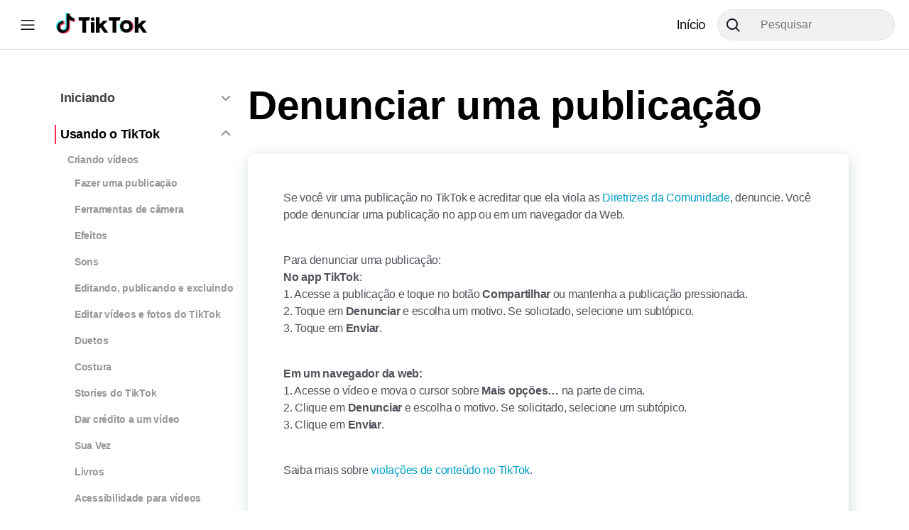

--- FILE ---
content_type: text/html
request_url: https://support.tiktok.com/pt_BR/safety-hc/report-a-problem/report-a-video
body_size: 38767
content:
<!DOCTYPE html><html lang="pt-BR" dir="ltr"><head><meta charSet="utf-8"/><meta name="viewport" content="width=device-width,initial-scale=1,user-scalable=0"/><link rel="stylesheet" href="https://lf16-tiktok-web.tiktokcdn-us.com/obj/tiktok-web-tx/tns/article/static/build/_assets/app-d49701353a7d73f1d013.css"/><link rel="stylesheet" href="https://lf16-tiktok-web.tiktokcdn-us.com/obj/tiktok-web-tx/tns/article/static/build/_assets/index-0affda7eeefcced905b9.css"/><link rel="shortcut icon" href="https://www.tiktok.com/favicon.ico" type="image/x-icon"/><link rel="stylesheet" href="https://lf16-tiktok-web.tiktokcdn-us.com/obj/tiktok-web-tx/tns/article/static/build/_assets/Drawer-f2fb222a689fce8336e9.css"/><link rel="stylesheet" href="https://lf16-tiktok-web.tiktokcdn-us.com/obj/tiktok-web-tx/tns/article/static/build/_assets/HamburgerMenu-1cb04ab31f1bbabbdad6.css"/><link rel="stylesheet" href="https://lf16-tiktok-web.tiktokcdn-us.com/obj/tiktok-web-tx/tns/article/static/build/_assets/index-94f9fe1defe59fcaf878.css"/><link rel="stylesheet" href="https://lf16-tiktok-web.tiktokcdn-us.com/obj/tiktok-web-tx/tns/article/static/build/_assets/Logo-a25bca2de8ff8fdd5ff0.css"/><link rel="stylesheet" href="https://lf16-tiktok-web.tiktokcdn-us.com/obj/tiktok-web-tx/tns/article/static/build/_assets/index-c3d23145f4ec2d74143f.css"/><link rel="stylesheet" href="https://lf16-tiktok-web.tiktokcdn-us.com/obj/tiktok-web-tx/tns/article/static/build/_assets/download-ae62d70542d74253f7ae.css"/><link rel="stylesheet" href="https://lf16-tiktok-web.tiktokcdn-us.com/obj/tiktok-web-tx/tns/article/static/build/_assets/Logo-c942c92f6d51340f5589.css"/><link rel="stylesheet" href="https://lf16-tiktok-web.tiktokcdn-us.com/obj/tiktok-web-tx/tns/article/static/build/_assets/ArticleLayout-f75f43688b46e7ce9286.css"/><link rel="stylesheet" href="https://lf16-tiktok-web.tiktokcdn-us.com/obj/tiktok-web-tx/tns/article/static/build/_assets/SideList-1735f2ddd8e144ca5ba6.css"/><link rel="stylesheet" href="https://lf16-tiktok-web.tiktokcdn-us.com/obj/tiktok-web-tx/tns/article/static/build/_assets/SideListDropdown-e0d7153ca738a2459513.css"/><link rel="stylesheet" href="https://lf16-tiktok-web.tiktokcdn-us.com/obj/tiktok-web-tx/tns/article/static/build/_assets/index-5b980b1b182cb1e89bf9.css"/><link rel="stylesheet" href="https://lf16-tiktok-web.tiktokcdn-us.com/obj/tiktok-web-tx/tns/article/static/build/_assets/index-8812f28e47b38cc91747.css"/><link rel="stylesheet" href="https://lf16-tiktok-web.tiktokcdn-us.com/obj/tiktok-web-tx/tns/article/static/build/_assets/index-68114ce6e99816d13cad.css"/><link rel="stylesheet" href="https://lf16-tiktok-web.tiktokcdn-us.com/obj/tiktok-web-tx/tns/article/static/build/_assets/index-5073d01bba4a44777f6c.css"/><link rel="stylesheet" href="https://lf16-tiktok-web.tiktokcdn-us.com/obj/tiktok-web-tx/tns/article/static/build/_assets/content-56d90d421e0bc2d5fc5a.css"/><link rel="stylesheet" href="https://lf16-tiktok-web.tiktokcdn-us.com/obj/tiktok-web-tx/tns/article/static/build/_assets/support-856b5fc59dd046f9bff8.css"/><script type="application/json" id="pumbaa-rule">{"_r":"[base64]/[base64]/[base64]/[base64]/[base64]"}</script><script src="https://lf16-tiktok-web.tiktokcdn-us.com/obj/tiktok-web-tx/tiktok_privacy_protection_framework/loader/2.0.0.302/index.js" crossorigin="anonymous" async data-business="serverless.tiktok.desktop" data-sw="/sw.js" data-env="production" data-region="us-ttp" data-sw_version="1.0.0.89,2.0.0.4"></script><script type="application/json" id="pumbaa-rule">{"_r":"[base64]/[base64]/[base64]/[base64]/[base64]"}</script><script src="https://lf16-tiktok-web.tiktokcdn-us.com/obj/tiktok-web-tx/tiktok_privacy_protection_framework/loader/2.0.0.302/index.js" crossorigin="anonymous" async data-business="serverless.tns.article_ttp" data-sw="/sw.js" data-env="production" data-region="us-ttp" data-sw_version="1.0.0.89,2.0.0.4"></script><script src="https://lf16-cdn-tos.tiktokcdn-us.com/obj/static-tx/tiktok-infra/csp/sdk-pre/tea.pre.js"></script><script src="https://lf16-cdn-tos.tiktokcdn-us.com/obj/static-tx/log-sdk/collect/5.2/collect.js"></script><script id="slardar-config" type="application/json">{"slardarClient":"SlardarWeb","sdkUrl":"https://lf16-cdn-tos.tiktokcdn-us.com/obj/static-tx/slardar/fe/sdk-web/browser.oci.js","bid":"tiktok_web_community_guidelines_v2","disableInit":true}</script><script src="https://lf16-cdn-tos.tiktokcdn-us.com/obj/static-tx/tiktok-infra/csp/sdk-pre/slardar.web.pre.js"></script><style data-styled="jTthM hwOMt bwfhHr gsgSSe jzXMkz hsUWQi ePuazc" data-styled-version="4.4.1">
/* sc-component-id: sc-bdVaJa */
.gsgSSe{width:30px;height:24px;} .gsgSSe .search-icon-dark{display:none;} @media (prefers-color-scheme:dark){.gsgSSe .search-icon-dark{display:block;}.gsgSSe .search-icon-light{display:none;}}
/* sc-component-id: sc-cBrjTV */
.jTthM{display:-webkit-box;display:-webkit-flex;display:-ms-flexbox;display:flex;-webkit-box-pack:center;-webkit-justify-content:center;-ms-flex-pack:center;justify-content:center;-webkit-align-items:center;-webkit-box-align:center;-ms-flex-align:center;align-items:center;box-sizing:border-box;margin:auto;height:60px;position:relative;height:44px;margin:0;-webkit-transition:all 0.3s ease;transition:all 0.3s ease;} @media (max-width:768px){.jTthM{display:-webkit-box;display:-webkit-flex;display:-ms-flexbox;display:flex;width:40px;height:50px;background-color:white;margin:0;}}
/* sc-component-id: sc-fkyLDJ */
.hwOMt{width:100%;height:100%;padding:0 32px 0 60px;font-size:16px;line-height:32px;background-color:var(--tux-colorBGInput);border:1px solid var(--tux-colorBGInput);border-radius:305px;width:250px;} @media (max-width:768px){.hwOMt{display:none;}}
/* sc-component-id: sc-jUpvKA */
.bwfhHr{position:absolute;right:10px;height:40px;width:40px;border:none;background:none;cursor:pointer;left:10px;right:auto;}
/* sc-component-id: sc-kNBZmU */
.jzXMkz{box-shadow:0 4px 8px rgba(0,0,0,0.1);padding:50px;border-radius:8px;margin-bottom:32px;min-height:-webkit-max-content;min-height:-moz-max-content;min-height:max-content;} .jzXMkz strong{font-weight:bold;} @media (max-width:768px){.jzXMkz{padding:30px 24px;}.jzXMkz h1{font-size:24px;}.jzXMkz p{font-size:14px;}}
/* sc-component-id: sc-eopZyb */
.hsUWQi{font-size:32px;margin-bottom:16px;} @media (max-width:768px){.hsUWQi{font-size:18px;margin-top:24px;}}
/* sc-component-id: sc-eNNmBn */
.ePuazc{color:red;}</style></head><body><div id="main" class=""><div class="header-container white"><div class="header-content"><div class="hamburger-wrapper"><span class="hamburger-menu"><span class="hamburger-menu-wrapper"><span></span><span></span><span></span></span></span><div class="logo-container"><a title="TikTok" class="logo-link" href="https://support.tiktok.com?lang=pt_BR"><img class="logo-icon" src="https://lf16-tiktok-web.tiktokcdn-us.com/obj/tiktok-web-tx/tns/article/static/build/_assets/logo-dark-d62c3812fbf2f687daa9.svg" alt="TikTok"/><img class="logo-text" src="https://lf16-tiktok-web.tiktokcdn-us.com/obj/tiktok-web-tx/tns/article/static/build/_assets/logo-text-dark-d795c282c11fef16f8fa.svg" alt="TikTok"/><strong>TikTok</strong></a></div></div><div class="header-toolbar"><div class="support-nav-container"><a class="logo-link" href="/pt_BR">Início</a><div class="search-bar"><form class="sc-cBrjTV jTthM"><input value="" placeholder="Pesquisar" class="sc-fkyLDJ hwOMt"/><button type="submit" aria-label="Search" class="sc-bdVaJa gsgSSe sc-jUpvKA bwfhHr"><img src="https://lf16-tiktok-web.tiktokcdn-us.com/obj/tiktok-web-tx/tns/article/static/build/_assets/search-icon-f1293e3d7e0642d327a2.svg" alt="search icon"/></button></form></div></div></div></div><div></div></div><div class="container-box main-body page-with-header"><div class="base-layout-container"><main class="main-container"><div class="normal-side-list"><aside class="side-list-container"><ul class="side-list-wrapper"><li class="has-more tier-1"><p class="link-container"><a href="/pt_BR/getting-started">Iniciando</a><span><img class="caret" src="https://lf16-tiktok-web.tiktokcdn-us.com/obj/tiktok-web-tx/tns/article/static/build/_assets/invCaret-e5009a743425a9ba7fe4.png" alt="Caret"/></span></p></li><li class="active has-more more-open tier-1"><p class="link-container"><a href="/pt_BR/using-tiktok">Usando o TikTok</a><span><img class="caret" src="https://lf16-tiktok-web.tiktokcdn-us.com/obj/tiktok-web-tx/tns/article/static/build/_assets/caret-f8960ec2d1555b6151f8.png" alt="Caret"/></span></p><aside class="side-list-container"><ul class="side-list-wrapper"><li class="has-more"><p class="link-container"><a href="/pt_BR/using-tiktok/creating-videos">Criando vídeos</a></p><aside class="side-list-container"><ul class="side-list-wrapper"><li class=""><p class="link-container"><a href="/pt_BR/using-tiktok/creating-videos/making-a-post">Fazer uma publicação</a></p></li><li class=""><p class="link-container"><a href="/pt_BR/using-tiktok/creating-videos/camera-tools">Ferramentas de câmera</a></p></li><li class=""><p class="link-container"><a href="/pt_BR/using-tiktok/creating-videos/effects">Efeitos</a></p></li><li class=""><p class="link-container"><a href="/pt_BR/using-tiktok/creating-videos/sounds">Sons</a></p></li><li class=""><p class="link-container"><a href="/pt_BR/using-tiktok/creating-videos/editing-posting-and-deleting">Editando, publicando e excluindo</a></p></li><li class=""><p class="link-container"><a href="/pt_BR/using-tiktok/creating-videos/editing-tiktok-videos-and-photos">Editar vídeos e fotos do TikTok</a></p></li><li class=""><p class="link-container"><a href="/pt_BR/using-tiktok/creating-videos/duets-settings">Duetos</a></p></li><li class=""><p class="link-container"><a href="/pt_BR/using-tiktok/creating-videos/stitch-settings">Costura</a></p></li><li class=""><p class="link-container"><a href="/pt_BR/using-tiktok/creating-videos/tiktok-stories">Stories do TikTok</a></p></li><li class=""><p class="link-container"><a href="/pt_BR/using-tiktok/creating-videos/credit-a-video">Dar crédito a um vídeo</a></p></li><li class=""><p class="link-container"><a href="/pt_BR/using-tiktok/creating-videos/add-yours">Sua Vez</a></p></li><li class=""><p class="link-container"><a href="/pt_BR/using-tiktok/creating-videos/books">Livros</a></p></li><li class=""><p class="link-container"><a href="/pt_BR/using-tiktok/creating-videos/accessibility">Acessibilidade para vídeos</a></p></li><li class=""><p class="link-container"><a href="/pt_BR/using-tiktok/creating-videos/effect-creator-center">Central de Criação de Efeitos</a></p></li><li class=""><p class="link-container"><a href="/pt_BR/using-tiktok/creating-videos/ai-generated-content">Sobre conteúdo gerado por IA</a></p></li><li class=""><p class="link-container"><a href="/pt_BR/using-tiktok/creating-videos/support-nonprofits-on-tiktok">Apoie organizações sem fins lucrativos no TikTok</a></p></li><li class=""><p class="link-container"><a href="/pt_BR/using-tiktok/creating-videos/tiktok-notes">TikTok Notes</a></p></li><li class=""><p class="link-container"><a href="/pt_BR/using-tiktok/creating-videos/creating-effects-on-mobile">Criar efeitos em dispositivos móveis</a></p></li><li class=""><p class="link-container"><a href="/pt_BR/using-tiktok/creating-videos/creator-playlist">Listas de reprodução</a></p></li><li class=""><p class="link-container"><a href="/pt_BR/using-tiktok/creating-videos/creator-tools-on-tiktok">Ferramentas para criadores</a></p></li><li class=""><p class="link-container"><a href="/pt_BR/using-tiktok/creating-videos/movies-and-tv">Filmes e programas de TV</a></p></li><li class=""><p class="link-container"><a href="/pt_BR/using-tiktok/creating-videos/tiktok-studio">TikTok Studio</a></p></li><li class=""><p class="link-container"><a href="/pt_BR/using-tiktok/creating-videos/tiktok-avatar">Avatar TikTok</a></p></li><li class=""><p class="link-container"><a href="/pt_BR/using-tiktok/creating-videos/ai-alive">Foto dinâmica com IA</a></p></li></ul></aside></li><li class="has-more"><p class="link-container"><a href="/pt_BR/using-tiktok/exploring-videos">Descobrindo vídeos</a></p><aside class="side-list-container"><ul class="side-list-wrapper"><li class=""><p class="link-container"><a href="/pt_BR/using-tiktok/exploring-videos/for-you">Para você</a></p></li><li class=""><p class="link-container"><a href="/pt_BR/using-tiktok/exploring-videos/friends-tab">Guia Amigos</a></p></li><li class=""><p class="link-container"><a href="/pt_BR/using-tiktok/exploring-videos/stem-feed">Feed CTEM</a></p></li><li class=""><p class="link-container"><a href="/pt_BR/using-tiktok/exploring-videos/liking">Curtindo</a></p></li><li class=""><p class="link-container"><a href="/pt_BR/using-tiktok/exploring-videos/accessibility-for-watching-videos">Acessibilidade para assistir aos vídeos</a></p></li><li class=""><p class="link-container"><a href="/pt_BR/using-tiktok/exploring-videos/bookings-through-tiktok">Reservas pelo TikTok</a></p></li><li class=""><p class="link-container"><a href="/pt_BR/using-tiktok/exploring-videos/your-favorite-books">Seus livros favoritos</a></p></li><li class=""><p class="link-container"><a href="/pt_BR/using-tiktok/exploring-videos/your-favorite-movies-and-tv-shows">Seus filmes e programas de TV favoritos</a></p></li><li class=""><p class="link-container"><a href="/pt_BR/using-tiktok/exploring-videos/add-songs-from-tiktok">Adicionar músicas do TikTok</a></p></li><li class=""><p class="link-container"><a href="/pt_BR/using-tiktok/exploring-videos/watch-videos-in-a-playlist">Assistir a vídeos em uma playlist</a></p></li><li class=""><p class="link-container"><a href="/pt_BR/using-tiktok/exploring-videos/how-tiktok-recommends-content">Como o TikTok recomenda conteúdo</a></p></li><li class=""><p class="link-container"><a href="/pt_BR/using-tiktok/exploring-videos/how-tiktok-shop-recommends-content">Como o TikTok Shop recomenda conteúdo</a></p></li><li class=""><p class="link-container"><a href="/pt_BR/using-tiktok/exploring-videos/donations-on-tiktok">Doações no TikTok</a></p></li><li class=""><p class="link-container"><a href="/pt_BR/using-tiktok/exploring-videos/cast-tiktok-to-a-tv">Transmitir o TikTok para TV</a></p></li><li class=""><p class="link-container"><a href="/pt_BR/using-tiktok/exploring-videos/tiktok-for-apple-vision-pro">TikTok para Apple Vision Pro</a></p></li><li class=""><p class="link-container"><a href="/pt_BR/using-tiktok/exploring-videos/discover-and-search">Descobrir e pesquisar</a></p></li><li class=""><p class="link-container"><a href="/pt_BR/using-tiktok/exploring-videos/sharing">Compartilhamento no TikTok</a></p></li><li class=""><p class="link-container"><a href="/pt_BR/using-tiktok/exploring-videos/watch-videos-in-a-tiktok-series">Assistir a vídeos nas Séries do TikTok</a></p></li><li class=""><p class="link-container"><a href="/pt_BR/using-tiktok/exploring-videos/tiktok-shop">TikTok Shop</a></p></li><li class=""><p class="link-container"><a href="/pt_BR/using-tiktok/exploring-videos/review-purchases-tiktok-ads">Avaliar compras a partir de anúncios do TikTok</a></p></li><li class=""><p class="link-container"><a href="/pt_BR/using-tiktok/exploring-videos/tiktok-lite-app">TikTok Lite</a></p></li><li class=""><p class="link-container"><a href="/pt_BR/using-tiktok/exploring-videos/watching-stories-on-tiktok">Assistir a Stories no TikTok</a></p></li><li class=""><p class="link-container"><a href="/pt_BR/using-tiktok/exploring-videos/footnotes">Anotações</a></p></li><li class=""><p class="link-container"><a href="/pt_BR/using-tiktok/exploring-videos/repost">Republicar</a></p></li><li class=""><p class="link-container"><a href="/pt_BR/using-tiktok/exploring-videos/download-content">Baixar conteúdo</a></p></li><li class=""><p class="link-container"><a href="/pt_BR/using-tiktok/exploring-videos/nearby">Feed Por perto</a></p></li><li class=""><p class="link-container"><a href="/pt_BR/using-tiktok/exploring-videos/pinedrama">PineDrama on TikTok</a></p></li></ul></aside></li><li class="has-more"><p class="link-container"><a href="/pt_BR/using-tiktok/messaging-and-notifications">Mensagem e notificações</a></p><aside class="side-list-container"><ul class="side-list-wrapper"><li class=""><p class="link-container"><a href="/pt_BR/using-tiktok/messaging-and-notifications/direct-message-settings">Mensagens diretas</a></p></li><li class=""><p class="link-container"><a href="/pt_BR/using-tiktok/messaging-and-notifications/notifications">Notificações</a></p></li><li class=""><p class="link-container"><a href="/pt_BR/using-tiktok/messaging-and-notifications/tiktok-stickers">Adesivos do TikTok</a></p></li><li class=""><p class="link-container"><a href="/pt_BR/using-tiktok/messaging-and-notifications/streaks">Sequências</a></p></li><li class=""><p class="link-container"><a href="/pt_BR/using-tiktok/messaging-and-notifications/joining-bulletin-boards">Participar de quadros de mensagens</a></p></li><li class=""><p class="link-container"><a href="/pt_BR/using-tiktok/messaging-and-notifications/mentions-on-tiktok">Menções no TikTok</a></p></li></ul></aside></li><li class="has-more"><p class="link-container"><a href="/pt_BR/using-tiktok/followers-and-following">Seguidores e Seguindo</a></p><aside class="side-list-container"><ul class="side-list-wrapper"><li class=""><p class="link-container"><a href="/pt_BR/using-tiktok/followers-and-following/following-and-unfollowing">Seguindo e deixando de seguir</a></p></li><li class=""><p class="link-container"><a href="/pt_BR/using-tiktok/followers-and-following/finding-friends-from-your-contacts">Encontrando amigos em seus contatos</a></p></li><li class=""><p class="link-container"><a href="/pt_BR/using-tiktok/followers-and-following/removing-followers">Removendo seguidores</a></p></li><li class=""><p class="link-container"><a href="/pt_BR/using-tiktok/followers-and-following/blocking-the-users">Bloquear alguém</a></p></li><li class=""><p class="link-container"><a href="/pt_BR/using-tiktok/followers-and-following/muting">Silenciar</a></p></li><li class=""><p class="link-container"><a href="/pt_BR/using-tiktok/followers-and-following/where-to-find-my-block-list">Onde encontrar minha lista de bloqueio</a></p></li></ul></aside></li><li class="has-more"><p class="link-container"><a href="/pt_BR/using-tiktok/growing-your-audience">Aumentando seu público</a></p><aside class="side-list-container"><ul class="side-list-wrapper"><li class=""><p class="link-container"><a href="/pt_BR/using-tiktok/growing-your-audience/how-to-grow-your-audience">Como aumentar seu público</a></p></li><li class=""><p class="link-container"><a href="/pt_BR/using-tiktok/growing-your-audience/bulletin-board">Quadro de mensagens</a></p></li><li class=""><p class="link-container"><a href="/pt_BR/using-tiktok/growing-your-audience/how-to-tell-if-an-account-is-verified-on-tiktok">Contas verificadas no TikTok</a></p></li><li class=""><p class="link-container"><a href="/pt_BR/using-tiktok/growing-your-audience/government-politician-and-political-party-accounts">Contas de Governo, Políticos e Partidos Políticos</a></p></li><li class=""><p class="link-container"><a href="/pt_BR/using-tiktok/growing-your-audience/my-videos-arent-getting-views">Minhas publicações não estão recebendo visualizações</a></p></li><li class=""><p class="link-container"><a href="/pt_BR/using-tiktok/growing-your-audience/how-can-creators-earn-on-tiktok">Como criadores podem monetizar no TikTok?</a></p></li><li class=""><p class="link-container"><a href="/pt_BR/using-tiktok/growing-your-audience/use-promote-to-grow-your-tiktok-audience">Use a Promoção para aumentar sua audiência no TikTok</a></p></li><li class=""><p class="link-container"><a href="/pt_BR/using-tiktok/growing-your-audience/switching-to-a-creator-or-business-account">Tipos de conta no TikTok</a></p></li><li class=""><p class="link-container"><a href="/pt_BR/using-tiktok/growing-your-audience/creator-search-insights">Informações de pesquisas para criadores</a></p></li></ul></aside></li><li class="active has-more more-open"><p class="link-container"><a href="/pt_BR/using-tiktok/report-problem">Relatar um problema</a></p><aside class="side-list-container"><ul class="side-list-wrapper"><li class="active"><p class="link-container"><a href="/pt_BR/using-tiktok/report-problem/report-a-problem">Relatar um Problema</a></p></li><li class=""><p class="link-container"><a href="/pt_BR/using-tiktok/report-problem/share-feedback">Compartilhar feedback</a></p></li></ul></aside></li></ul></aside></li><li class="has-more tier-1"><p class="link-container"><a href="/pt_BR/account-and-privacy">Configurações de conta e privacidade</a><span><img class="caret" src="https://lf16-tiktok-web.tiktokcdn-us.com/obj/tiktok-web-tx/tns/article/static/build/_assets/invCaret-e5009a743425a9ba7fe4.png" alt="Caret"/></span></p></li><li class="active has-more more-open tier-1"><p class="link-container"><a href="/pt_BR/safety-hc">Segurança</a><span><img class="caret" src="https://lf16-tiktok-web.tiktokcdn-us.com/obj/tiktok-web-tx/tns/article/static/build/_assets/caret-f8960ec2d1555b6151f8.png" alt="Caret"/></span></p><aside class="side-list-container"><ul class="side-list-wrapper"><li class="active has-more more-open"><p class="link-container"><a href="/pt_BR/safety-hc/report-a-problem">Relatar um problema</a></p><aside class="side-list-container"><ul class="side-list-wrapper"><li class=""><p class="link-container"><a href="/pt_BR/safety-hc/report-a-problem/report-a-comment">Denunciar um comentário</a></p></li><li class=""><p class="link-container"><a href="/pt_BR/safety-hc/report-a-problem/report-a-direct-message">Denunciar uma mensagem direta</a></p></li><li class=""><p class="link-container"><a href="/pt_BR/safety-hc/report-a-problem/report-a-hashtag">Denunciar uma hashtag</a></p></li><li class=""><p class="link-container"><a href="/pt_BR/safety-hc/report-a-problem/report-an-impersonation-account">Denunciar uma conta falsa</a></p></li><li class=""><p class="link-container"><a href="/pt_BR/safety-hc/report-a-problem/report-a-live-comment">Denunciar um comentário AO VIVO</a></p></li><li class=""><p class="link-container"><a href="/pt_BR/safety-hc/report-a-problem/report-a-live-video">Denunciar uma LIVE</a></p></li><li class=""><p class="link-container"><a href="/pt_BR/safety-hc/report-a-problem/report-a-sound">Denunciar um som</a></p></li><li class=""><p class="link-container"><a href="/pt_BR/safety-hc/report-a-problem/report-a-suggestion">Denunciar uma pesquisa sugerida</a></p></li><li class=""><p class="link-container"><a href="/pt_BR/safety-hc/report-a-problem/report-a-tiktok-series">Denunciar uma Série</a></p></li><li class=""><p class="link-container"><a href="/pt_BR/safety-hc/report-a-problem/report-a-tiktok-sticker">Denuncie um adesivo do TikTok</a></p></li><li class="active"><p class="link-container"><a href="/pt_BR/safety-hc/report-a-problem/report-a-video">Denunciar uma publicação</a></p></li><li class=""><p class="link-container"><a href="/pt_BR/safety-hc/report-a-problem/report-a-user">Denunciar uma conta</a></p></li><li class=""><p class="link-container"><a href="/pt_BR/safety-hc/report-a-problem/report-underage-accounts-on-tiktok">Denunciar contas de menores de idade no TikTok</a></p></li><li class=""><p class="link-container"><a href="/pt_BR/safety-hc/report-a-problem/report-another-issue">Denunciar outro problema</a></p></li><li class=""><p class="link-container"><a href="/pt_BR/safety-hc/report-a-problem/share-feedback">Compartilhar feedback</a></p></li><li class=""><p class="link-container"><a href="/pt_BR/safety-hc/report-a-problem/report-sexual-abuse">Denunciar abuso sexual</a></p></li><li class=""><p class="link-container"><a href="/pt_BR/safety-hc/report-a-problem/report-cyberbullying">Denunciar bullying</a></p></li></ul></aside></li><li class="has-more"><p class="link-container"><a href="/pt_BR/safety-hc/account-and-user-safety">Segurança da conta e do usuário</a></p><aside class="side-list-container"><ul class="side-list-wrapper"><li class=""><p class="link-container"><a href="/pt_BR/safety-hc/account-and-user-safety/account-safety">Segurança da conta</a></p></li><li class=""><p class="link-container"><a href="/pt_BR/safety-hc/account-and-user-safety/user-safety">Segurança no TikTok</a></p></li><li class=""><p class="link-container"><a href="/pt_BR/safety-hc/account-and-user-safety/community-guidelines">Diretrizes da Comunidade</a></p></li><li class=""><p class="link-container"><a href="/pt_BR/safety-hc/account-and-user-safety/content-violations-and-bans">Violações de conteúdo e banimentos</a></p></li><li class=""><p class="link-container"><a href="/pt_BR/safety-hc/account-and-user-safety/Creator-code-of-conduct">Código de Conduta do Criador</a></p></li><li class=""><p class="link-container"><a href="/pt_BR/safety-hc/account-and-user-safety/transaction-policy-violations-and-bans">Violações da política de transações e banimentos</a></p></li><li class=""><p class="link-container"><a href="/pt_BR/safety-hc/account-and-user-safety/audience-controls">Controles de audiência</a></p></li><li class=""><p class="link-container"><a href="/pt_BR/safety-hc/account-and-user-safety/restricted-mode">Modo restrito</a></p></li><li class=""><p class="link-container"><a href="/pt_BR/safety-hc/account-and-user-safety/content-levels-on-tiktok-posts">Níveis de conteúdo nas publicações do TikTok</a></p></li><li class=""><p class="link-container"><a href="/pt_BR/safety-hc/account-and-user-safety/youth-portal">Portal para os jovens</a></p></li><li class=""><p class="link-container"><a href="/pt_BR/safety-hc/account-and-user-safety/age-restricted-content-on-tiktok-live">Conteúdo com restrição de idade no TikTok LIVE</a></p></li><li class=""><p class="link-container"><a href="/pt_BR/safety-hc/account-and-user-safety/avoid-fraudulent-message-attacks-on-tiktok">Evite phishing no TikTok</a></p></li><li class=""><p class="link-container"><a href="/pt_BR/safety-hc/account-and-user-safety/inactive-account-policy">Política de contas inativas</a></p></li><li class=""><p class="link-container"><a href="/pt_BR/safety-hc/account-and-user-safety/for-parents-and-guardians">Para Pais e Responsáveis</a></p></li><li class=""><p class="link-container"><a href="/pt_BR/safety-hc/account-and-user-safety/minimum-age-appeals-on-tiktok">Recursos de idade mínima no TikTok</a></p></li><li class=""><p class="link-container"><a href="/pt_BR/safety-hc/account-and-user-safety/age-requirements-for-tiktok-live">Requisitos de idade para o TikTok LIVE</a></p></li><li class=""><p class="link-container"><a href="/pt_BR/safety-hc/account-and-user-safety/underage-appeals-on-tiktok">Recursos por estar abaixo da idade mínima no TikTok</a></p></li><li class=""><p class="link-container"><a href="/pt_BR/safety-hc/account-and-user-safety/tiktok-under-13-experience">Experiência do TikTok para menores de 13 anos</a></p></li><li class=""><p class="link-container"><a href="/pt_BR/safety-hc/account-and-user-safety/copyright">Direitos autorais</a></p></li><li class=""><p class="link-container"><a href="/pt_BR/safety-hc/account-and-user-safety/intellectual-property">Propriedade intelectual</a></p></li><li class=""><p class="link-container"><a href="/pt_BR/safety-hc/account-and-user-safety/trademark-and-counterfeiting">Marca registrada e falsificação</a></p></li><li class=""><p class="link-container"><a href="/pt_BR/safety-hc/account-and-user-safety/connect-to-third-party-apps">Conexão com apps de terceiros</a></p></li><li class=""><p class="link-container"><a href="/pt_BR/safety-hc/account-and-user-safety/tiktok-developer-tools-and-related-terms">Ferramentas de desenvolvedor do TikTok e termos relacionados</a></p></li><li class=""><p class="link-container"><a href="/pt_BR/safety-hc/account-and-user-safety/tiktok-research-api">Ferramentas de Pesquisa do TikTok</a></p></li><li class=""><p class="link-container"><a href="/pt_BR/safety-hc/account-and-user-safety/law-enforcement-data-request-guidelines">Diretrizes de solicitação de dados pela polícia</a></p></li><li class=""><p class="link-container"><a href="/pt_BR/safety-hc/account-and-user-safety/why-is-my-account-not-being-recommended">Por que minha conta não está sendo recomendada?</a></p></li><li class=""><p class="link-container"><a href="/pt_BR/safety-hc/account-and-user-safety/account-status">Status da sua conta</a></p></li><li class=""><p class="link-container"><a href="/pt_BR/safety-hc/account-and-user-safety/family-pairing">Sincronização Familiar</a></p></li></ul></aside></li><li class=""><p class="link-container"><a href="/pt_BR/safety-hc/reporting-security-vulnerabilities">Denunciando vulnerabilidades de segurança</a></p></li></ul></aside></li><li class="active has-more more-open tier-1"><p class="link-container"><a href="/pt_BR/log-in-troubleshoot">Fazendo login e solucionando problemas</a><span><img class="caret" src="https://lf16-tiktok-web.tiktokcdn-us.com/obj/tiktok-web-tx/tns/article/static/build/_assets/caret-f8960ec2d1555b6151f8.png" alt="Caret"/></span></p><aside class="side-list-container"><ul class="side-list-wrapper"><li class="has-more"><p class="link-container"><a href="/pt_BR/log-in-troubleshoot/log-in">Entrar</a></p><aside class="side-list-container"><ul class="side-list-wrapper"><li class=""><p class="link-container"><a href="/pt_BR/log-in-troubleshoot/log-in/save-your-login-information">Save your login information</a></p></li><li class=""><p class="link-container"><a href="/pt_BR/log-in-troubleshoot/log-in/the-way-i-logged-in-last-time-is-no-longer-available">Forgot my password</a></p></li><li class=""><p class="link-container"><a href="/pt_BR/log-in-troubleshoot/log-in/reset-password">Redefinir Senha</a></p></li><li class=""><p class="link-container"><a href="/pt_BR/log-in-troubleshoot/log-in/email-and-phone-number">E-mail e número de telefone</a></p></li><li class=""><p class="link-container"><a href="/pt_BR/log-in-troubleshoot/log-in/my-account-has-been-hacked">Minha conta foi invadida</a></p></li><li class=""><p class="link-container"><a href="/pt_BR/log-in-troubleshoot/log-in/my-account-logged-out-automatically">My account logged out automatically</a></p></li><li class=""><p class="link-container"><a href="/pt_BR/log-in-troubleshoot/log-in/log-in-with-a-passkey">Log in with a passkey</a></p></li><li class=""><p class="link-container"><a href="/pt_BR/log-in-troubleshoot/log-in/still-need-help">Still need help?</a></p></li></ul></aside></li><li class="active has-more more-open"><p class="link-container"><a href="/pt_BR/log-in-troubleshoot/troubleshooting">Solução de problemas</a></p><aside class="side-list-container"><ul class="side-list-wrapper"><li class=""><p class="link-container"><a href="/pt_BR/log-in-troubleshoot/troubleshooting/first-steps">First steps</a></p></li><li class=""><p class="link-container"><a href="/pt_BR/log-in-troubleshoot/troubleshooting/issues-with-tiktok-live">Problemas com TikTok LIVE</a></p></li><li class="active"><p class="link-container"><a href="/pt_BR/log-in-troubleshoot/troubleshooting/report-a-problem">Relatar um Problema</a></p></li><li class=""><p class="link-container"><a href="/pt_BR/log-in-troubleshoot/troubleshooting/a-sound-i-added-to-tiktok-was-removed">A sound I added to TikTok was removed</a></p></li><li class=""><p class="link-container"><a href="/pt_BR/log-in-troubleshoot/troubleshooting/a-sound-was-removed-from-my-video">A sound was removed from my video</a></p></li><li class=""><p class="link-container"><a href="/pt_BR/log-in-troubleshoot/troubleshooting/why-am-i-seeing-a-too-fast-error-message">Why am I seeing a &quot;...too fast&quot; error message?</a></p></li></ul></aside></li></ul></aside></li><li class="has-more tier-1"><p class="link-container"><a href="/pt_BR/live-gifts-wallet">TikTok LIVE, presentes e carteira</a><span><img class="caret" src="https://lf16-tiktok-web.tiktokcdn-us.com/obj/tiktok-web-tx/tns/article/static/build/_assets/invCaret-e5009a743425a9ba7fe4.png" alt="Caret"/></span></p></li><li class="has-more tier-1"><p class="link-container"><a href="/pt_BR/business-and-creator">Monetizar no TikTok</a><span><img class="caret" src="https://lf16-tiktok-web.tiktokcdn-us.com/obj/tiktok-web-tx/tns/article/static/build/_assets/invCaret-e5009a743425a9ba7fe4.png" alt="Caret"/></span></p></li></ul></aside></div><div class="card-container"><h3 class="article-title">Denunciar uma publicação</h3><article class="desc-container article-desc-container"><p>Se você vir uma publicação no TikTok e acreditar que ela viola as <a href="https://www.tiktok.com/community-guidelines" target="_blank" rel="nofollow noreferrer" class="syl-link" data-anchor-id="">Diretrizes da Comunidade</a>, denuncie. Você pode denunciar uma publicação no app ou em um navegador da Web.</p><p><br>Para denunciar uma publicação: <br><strong>No app TikTok</strong>: <br>1. Acesse a publicação e toque no botão <strong>Compartilhar</strong> ou mantenha a publicação pressionada.<br>2. Toque em <strong>Denunciar</strong> e escolha um motivo. Se solicitado, selecione um subtópico.<br>3. Toque em <strong>Enviar</strong>.<br><br></p><p><strong>Em um navegador da web:</strong> <br>1. Acesse o vídeo e mova o cursor sobre <strong>Mais opções…</strong> na parte de cima.<br>2. Clique em <strong>Denunciar</strong> e escolha o motivo. Se solicitado, selecione um subtópico.<br>3. Clique em <strong>Enviar</strong>.<br><br></p><p>Saiba mais sobre <a href="https://support.tiktok.com/pt/safety-hc/account-and-user-safety/content-violations-and-bans" target="_blank" rel="nofollow noreferrer" class="syl-link" data-anchor-id="">violações de conteúdo no TikTok</a>.</p><p class="border-line"></p><div class="help-container"><h3>Esta informação foi útil?</h3><div class="feedback-buttons"><button class="help-button yes-button"><img src="https://lf16-tiktok-web.tiktokcdn-us.com/obj/tiktok-web-tx/tns/article/static/build/_assets/thumbs-up-2da5064ef7cba1ca8c54.png"/>Sim</button><button class="help-button no-button"><img src="https://lf16-tiktok-web.tiktokcdn-us.com/obj/tiktok-web-tx/tns/article/static/build/_assets/thumbs-down-09b40166a916dbe8f9b1.png"/>Não</button></div></div></article><article class="sc-kNBZmU jzXMkz"><h1 class="sc-eopZyb hsUWQi">Links úteis</h1><p><a href="/pt_BR/getting-started/creating-an-account/creating-an-account" class="sc-eNNmBn ePuazc">Criando uma conta</a></p><p><a href="/pt_BR/getting-started/setting-up-your-profile" class="sc-eNNmBn ePuazc">Configurando seu perfil</a></p></article></div></main></div></div><div class="footer-container"><footer class="footer-content-wrapper"><div class="tiktok-logo"><div class="logo-container"><img src="https://lf16-tiktok-web.tiktokcdn-us.com/obj/tiktok-web-tx/tns/article/static/build/_assets/logo-27d6cf4b2491ddf10a58.svg" class="logo-icon"/><img src="https://lf16-tiktok-web.tiktokcdn-us.com/obj/tiktok-web-tx/tns/article/static/build/_assets/logotext-969cd3ed892da756e59b.svg" class="logo-text"/></div><strong>TikTok</strong></div><div class="footer-content-column"><h4>Empresa</h4><h5 style="order:0"><a href="https://www.tiktok.com/about" target="_blank" rel="noreferrer"><span>Sobre o TikTok</span></a></h5><h5 style="order:1"><a href="https://newsroom.tiktok.com" target="_blank" rel="noreferrer"><span>Sala de imprensa</span></a></h5><h5 style="order:2"><a href="https://www.tiktok.com/about/contact" target="_blank" rel="noreferrer"><span>Contato</span></a></h5><h5 style="order:3"><a href="https://careers.tiktok.com" target="_blank" rel="noreferrer"><span>Carreira</span></a></h5></div><div class="footer-content-column"><h4>Programas</h4><h5 style="order:0"><a href="/forgood?lang=pt_BR" target="_blank" rel="noreferrer"><span>TikTok for Good</span></a></h5><h5 style="order:1"><a href="https://developers.tiktok.com/?refer=tiktok_web" target="_blank" rel="noreferrer"><span>TikTok for Developers</span></a></h5><h5 style="order:2"><a href="https://effecthouse.tiktok.com/?utm_source=tiktok_web_article" target="_blank" rel="noreferrer"><span>Effect House</span></a></h5><h5 style="order:3"><a href="https://www.tiktok.com/business/&amp;attr_source=tt_official_site&amp;attr_medium=tt_official_site_guidance" target="_blank" rel="noreferrer"><span>Anunciar no TikTok</span></a></h5><h5 style="order:4"><a href="https://www.tiktok.com/tiktok-rewards" target="_blank" rel="noreferrer"><span>Recompensas TikTok</span></a></h5><h5 style="order:5"><a href="https://www.tiktok.com/browse?lang=pt_BR" target="_blank" rel="noreferrer"><span>TikTok Browse</span></a></h5><h5 style="order:6"><a href="https://www.tiktok.com/embed" target="_blank" rel="noreferrer"><span>TikTok Embeds</span></a></h5></div><div class="footer-content-column"><h4>Recursos</h4><h5 style="order:0"><a href="https://support.tiktok.com/pt" target="_blank" rel="noreferrer"><span>Centro de Ajuda</span></a></h5><h5 style="order:1"><a href="https://www.tiktok.com/safety?lang=pt_BR" target="_blank" rel="noreferrer"><span>Centro de segurança</span></a></h5><h5 style="order:2"><a href="https://www.tiktok.com/creators/creator-portal/" target="_blank" rel="noreferrer"><span>Academia de Criadores</span></a></h5><h5 style="order:3"><a href="https://www.tiktok.com/community-guidelines?lang=pt_BR" target="_blank" rel="noreferrer"><span>Diretrizes da Comunidade</span></a></h5><h5 style="order:4"><a href="https://www.tiktok.com/transparency?lang=pt_BR" target="_blank" rel="noreferrer"><span>Transparência</span></a></h5><h5 style="order:5"><a href="https://www.tiktok.com/accessibility" target="_blank" rel="noreferrer"><span>Acessibilidade</span></a></h5></div><div class="footer-content-column"><h4>Legal</h4><h5 style="order:0"><a href="https://www.tiktok.com/legal/terms-of-service?lang=pt_BR" target="_blank" rel="noreferrer"><span>Terms of Use</span></a></h5><h5 style="order:1"><a href="https://www.tiktok.com/legal/privacy-policy-row?lang=pt_BR" target="_blank" rel="noreferrer"><span>Política de privacidade</span></a></h5><h5 style="order:2"><a href="https://www.tiktok.com/legal/copyright-policy?lang=pt_BR" target="_blank" rel="noreferrer"><span>Copyright Policy</span></a></h5><h5 style="order:3"><a href="https://www.tiktok.com/legal/law-enforcement?lang=pt_BR" target="_blank" rel="noreferrer"><span>Aplicação da Lei</span></a></h5><h5 style="order:4"><a href="https://www.tiktok.com/legal/tiktok-website-cookies-policy?lang=pt_BR" target="_blank" rel="noreferrer"><span>TikTok Cookies Policy</span></a></h5></div></footer><div class="footer-bottom-wrapper"><div class="language-selection"><p><span>Português</span></p><select class="language-selection-form"><option value="id" data-alias="id-ID">Bahasa Indonesia</option><option value="de" data-alias="de-DE">Deutsch</option><option value="en" data-alias="en">English</option><option value="es" data-alias="es">Español</option><option value="fr" data-alias="fr">Français</option><option value="it" data-alias="it-IT">Italiano</option><option selected="" value="pt_BR" data-alias="pt-BR">Português</option><option value="vi" data-alias="vi-VN">Tiếng Việt</option><option value="tr" data-alias="tr-TR">Türkçe</option><option value="ru" data-alias="ru-RU">Русский</option><option value="hi" data-alias="hi-IN">हिन्दी</option><option value="ko" data-alias="ko-KR">한국어</option><option value="ja" data-alias="ja-JP">日本語</option><option value="zh_Hant" data-alias="zh-Hant-TW">繁體中文</option><option value="ar" data-alias="ar">العربية</option><option value="th" data-alias="th-TH">ภาษาไทย</option><option value="he_IL" data-alias="he-IL">עִבְרִית</option><option value="nl" data-alias="nl-NL">Nederlands</option><option value="cs" data-alias="cs-CZ">Čeština</option><option value="el" data-alias="el-GR">Ελληνικά</option><option value="pl" data-alias="pl-PL">Polski</option><option value="ro" data-alias="ro-RO">Română</option><option value="sv" data-alias="sv-SE">Svenska</option><option value="ga" data-alias="ga">Gaeilge</option><option value="is" data-alias="is">Íslenska</option><option value="hu" data-alias="hu-HU">Magyar</option><option value="kk" data-alias="kk">қазақ тілі</option><option value="uz" data-alias="uz">Uzbek</option><option value="bg" data-alias="bg">български език</option><option value="hr" data-alias="hr">Hrvatski jezik</option><option value="da" data-alias="da">Dansk</option><option value="et" data-alias="et">Eesti keel</option><option value="fi" data-alias="fi-FI">Suomi</option><option value="lv" data-alias="lv">Latviešu valoda</option><option value="lt" data-alias="lt">Lietuvių kalba</option><option value="nb" data-alias="nb">Norsk bokmål</option><option value="sk" data-alias="sk">Slovenčina</option><option value="sl" data-alias="sl">Slovenski jezik</option></select></div><div class="copyright">© <!-- -->2026<!-- --> TikTok</div></div></div></div><script type="application/json" data-ttark="__remixScroll">{"key":null}</script><script type="module" src="https://lf16-tiktok-web.tiktokcdn-us.com/obj/tiktok-web-tx/tns/article/static/build/remixScrollRestoration-e3ec44b5153511c47565-424903820a48f899c779efce0ad48688fb44991b.js"></script><script id="__REGION__DATA__INJECTED__" type="application/json">{"VRegion":"us-ttp2","VGeo":"VGEO-US","remixConfig":{"relativeAssetsBuildDirectory":"static/build/","routes":{"root":{"path":"","id":"root","file":"root.tsx"},"routes/community-guidelines":{"path":"community-guidelines","id":"routes/community-guidelines","parentId":"root","file":"routes/community-guidelines.tsx"},"routes/community-guidelines/$lang/$post":{"path":":lang/:post","id":"routes/community-guidelines/$lang/$post","parentId":"routes/community-guidelines","file":"routes/community-guidelines/$lang/$post.tsx"},"routes/community-guidelines/$lang/index":{"path":":lang","index":true,"id":"routes/community-guidelines/$lang/index","parentId":"routes/community-guidelines","file":"routes/community-guidelines/$lang/index.tsx"},"routes/euonlinesafety":{"path":"euonlinesafety","id":"routes/euonlinesafety","parentId":"root","file":"routes/euonlinesafety.tsx"},"routes/euonlinesafety/$lang/$post":{"path":":lang/:post","id":"routes/euonlinesafety/$lang/$post","parentId":"routes/euonlinesafety","file":"routes/euonlinesafety/$lang/$post.tsx"},"routes/euonlinesafety/$lang/index":{"path":":lang","index":true,"id":"routes/euonlinesafety/$lang/index","parentId":"routes/euonlinesafety","file":"routes/euonlinesafety/$lang/index.tsx"},"routes/transparency":{"path":"transparency","id":"routes/transparency","parentId":"root","file":"routes/transparency.tsx"},"routes/transparency/$lang/$post":{"path":":lang/:post","id":"routes/transparency/$lang/$post","parentId":"routes/transparency","file":"routes/transparency/$lang/$post.tsx"},"routes/transparency/$lang/index":{"path":":lang","index":true,"id":"routes/transparency/$lang/index","parentId":"routes/transparency","file":"routes/transparency/$lang/index.tsx"},"routes/transparency/chart":{"path":"chart","id":"routes/transparency/chart","parentId":"routes/transparency","file":"routes/transparency/chart.tsx"},"routes/safety":{"path":"safety","id":"routes/safety","parentId":"root","file":"routes/safety.tsx"},"routes/safety/$lang/$post":{"path":":lang/:post","id":"routes/safety/$lang/$post","parentId":"routes/safety","file":"routes/safety/$lang/$post.tsx"},"routes/safety/$lang/index":{"path":":lang","index":true,"id":"routes/safety/$lang/index","parentId":"routes/safety","file":"routes/safety/$lang/index.tsx"},"routes/$lang":{"path":":lang","id":"routes/$lang","parentId":"root","file":"routes/$lang.tsx"},"routes/$lang/$projectKey/$categoryKey/$articleKey":{"path":":projectKey/:categoryKey/:articleKey","id":"routes/$lang/$projectKey/$categoryKey/$articleKey","parentId":"routes/$lang","file":"routes/$lang/$projectKey/$categoryKey/$articleKey.tsx"},"routes/$lang/$projectKey/$categoryKey/index":{"path":":projectKey/:categoryKey","index":true,"id":"routes/$lang/$projectKey/$categoryKey/index","parentId":"routes/$lang","file":"routes/$lang/$projectKey/$categoryKey/index.tsx"},"routes/$lang/$projectKey/index":{"path":":projectKey","index":true,"id":"routes/$lang/$projectKey/index","parentId":"routes/$lang","file":"routes/$lang/$projectKey/index.tsx"},"routes/$lang/search":{"path":"search","id":"routes/$lang/search","parentId":"routes/$lang","file":"routes/$lang/search.tsx"},"routes/$lang/index":{"index":true,"id":"routes/$lang/index","parentId":"routes/$lang","file":"routes/$lang/index.tsx"},"routes/index":{"index":true,"id":"routes/index","parentId":"root","file":"routes/index.tsx"}},"serverBuildTargetEntryModule":"export * from \"@remix-run/dev/server-build\";","serverDependenciesToBundle":[],"serverMainFields":["main","module"],"serverMinify":false,"serverMode":"production","serverModuleFormat":"cjs","serverPlatform":"node","postcss":false,"tailwind":false,"watchPaths":[],"future":{"v2_dev":false,"unstable_postcss":false,"unstable_tailwind":false,"v2_errorBoundary":true,"v2_headers":false,"v2_meta":false,"v2_normalizeFormMethod":false,"v2_routeConvention":false},"ttarkServerInternalPackages":[{},{},{},{},{},{},{},"@remix-run/node","react-router-dom","@ttark/css-links","@pns-fe/global-web-footer"],"ttarkEnvironmentVariables":{"REMIX_DEV_ORIGIN":"","BUILD_VERSION":"2.0.0.281","BUILD_TYPE":"online","GECKO_PATH_PREFIX":"","CUSTOM_BUILD_ENV":"","REACT_APP_SC_ATTR":"","SC_ATTR":"","REACT_APP_SC_DISABLE_SPEEDY":"","SC_DISABLE_SPEEDY":""},"legacyClient":{"browserslist":"supports es5","minifyTarget":"es5","transpileDependencies":[]},"modernClient":{"browserslist":{},"minifyTarget":"es6","transpileDependencies":[],"enabled":false},"regionsPluginOption":{"projectType":"external","dynamicDomain":false,"disableInlineScript":true,"auditUnminified":true,"regions":["sg","va","us-ttp","gcp","eu-ttp","us-ttp2"],"sdk":{"slardar":{"bid":"tiktok_web_community_guidelines_v2"},"tea":{"app_id":0}}},"ttarkCSSAutoImport":true,"capabilities":{"slardar":{"bid":"tiktok_web_community_guidelines_v2"},"tea":true,"i18n":{"mode":"extract","namespaces":[{"projectId":"71","spaceId":"63","spaceName":"web","apiKey":"5dc26cf008d511e9b571e1bc0c9e23b5"}],"include":[{},"About","TikTok Browse","Newsroom","Contact","Careers","ByteDance","legal_footer_tt4good","TikTok Embeds","Effect House","legal_footer_tt4d","Advertise on TikTok","web_menu_tiktok_rewards","Help Center","Safety Center","Creator Academy","tt_hc_stopic_community_guidelines","Transparency","Accessibility","cookie_policy_link","Privacy Policy for Younger Users","legal_open_source","legal_intellectual_propoerty_policy","Law Enforcement","Modern Slavery Policy","Privacy Policy","legal_tos","web_webapp_MStV","KoPl-G","Company","Programs","resources","Legal",{},"tr_title_2021_q2"]}},"compliance":{"uploadSourceMapInTtpScm":true}},"regionExtraData":{"region_data_sdk_slardar_config":{"bid":"tiktok_web_community_guidelines_v2","domain":"mon16-normal-useast5.tiktokv.us","pluginPathPrefix":"https://lf16-cdn-tos.tiktokcdn-us.com/obj/static-tx/slardar/fe/sdk-web/plugins","release":"2.0.0.281"},"region_data_sdk_tea_config":{"app_id":0,"channel_domain":"https://mcs.tiktokw.us","channel_type":"ttp"}}}</script><link rel="modulepreload" href="https://lf16-tiktok-web.tiktokcdn-us.com/obj/tiktok-web-tx/tns/article/static/build/entry.client-f613518ccaf3bf2431c9-424903820a48f899c779efce0ad48688fb44991b.js"/><link rel="modulepreload" href="https://lf16-tiktok-web.tiktokcdn-us.com/obj/tiktok-web-tx/tns/article/static/build/runtime-7eaecb598055e07bdb9e-424903820a48f899c779efce0ad48688fb44991b.js"/><link rel="modulepreload" href="https://lf16-tiktok-web.tiktokcdn-us.com/obj/tiktok-web-tx/tns/article/static/build/vendors/807-db74ff13a2df606235ac-424903820a48f899c779efce0ad48688fb44991b.js"/><link rel="modulepreload" href="https://lf16-tiktok-web.tiktokcdn-us.com/obj/tiktok-web-tx/tns/article/static/build/vendors/461-c285fb851a45e0319ee2-424903820a48f899c779efce0ad48688fb44991b.js"/><link rel="modulepreload" href="https://lf16-tiktok-web.tiktokcdn-us.com/obj/tiktok-web-tx/tns/article/static/build/vendors/20-d024538c5436f68de0cd-424903820a48f899c779efce0ad48688fb44991b.js"/><link rel="modulepreload" href="https://lf16-tiktok-web.tiktokcdn-us.com/obj/tiktok-web-tx/tns/article/static/build/entry.client-f613518ccaf3bf2431c9-424903820a48f899c779efce0ad48688fb44991b.js"/><link rel="modulepreload" href="https://lf16-tiktok-web.tiktokcdn-us.com/obj/tiktok-web-tx/tns/article/static/build/vendors/216-76aa3f3f6f488c7c5bfb-424903820a48f899c779efce0ad48688fb44991b.js"/><link rel="modulepreload" href="https://lf16-tiktok-web.tiktokcdn-us.com/obj/tiktok-web-tx/tns/article/static/build/vendors/311-86aef448aa388f398cc8-424903820a48f899c779efce0ad48688fb44991b.js"/><link rel="modulepreload" href="https://lf16-tiktok-web.tiktokcdn-us.com/obj/tiktok-web-tx/tns/article/static/build/root-561ae4c0f9cabb9e1f10-424903820a48f899c779efce0ad48688fb44991b.js"/><link rel="modulepreload" href="https://lf16-tiktok-web.tiktokcdn-us.com/obj/tiktok-web-tx/tns/article/static/build/vendors/357-7baa3a93f9d5aee37ffd-424903820a48f899c779efce0ad48688fb44991b.js"/><link rel="modulepreload" href="https://lf16-tiktok-web.tiktokcdn-us.com/obj/tiktok-web-tx/tns/article/static/build/vendors/957-3374f3b2a682b7edbffd-424903820a48f899c779efce0ad48688fb44991b.js"/><link rel="modulepreload" href="https://lf16-tiktok-web.tiktokcdn-us.com/obj/tiktok-web-tx/tns/article/static/build/vendors/179-464322237b55a0c3e8b2-424903820a48f899c779efce0ad48688fb44991b.js"/><link rel="modulepreload" href="https://lf16-tiktok-web.tiktokcdn-us.com/obj/tiktok-web-tx/tns/article/static/build/vendors/947-4438ca10167af8a41980-424903820a48f899c779efce0ad48688fb44991b.js"/><link rel="modulepreload" href="https://lf16-tiktok-web.tiktokcdn-us.com/obj/tiktok-web-tx/tns/article/static/build/vendors/153-39151f88a9ab4f237418-424903820a48f899c779efce0ad48688fb44991b.js"/><link rel="modulepreload" href="https://lf16-tiktok-web.tiktokcdn-us.com/obj/tiktok-web-tx/tns/article/static/build/routes/$lang-2fb5adc20140833ccab4-424903820a48f899c779efce0ad48688fb44991b.js"/><link rel="modulepreload" href="https://lf16-tiktok-web.tiktokcdn-us.com/obj/tiktok-web-tx/tns/article/static/build/vendors/549-91616efddc5aee49b099-424903820a48f899c779efce0ad48688fb44991b.js"/><link rel="modulepreload" href="https://lf16-tiktok-web.tiktokcdn-us.com/obj/tiktok-web-tx/tns/article/static/build/vendors/917-11e40e222c597b5ca7b2-424903820a48f899c779efce0ad48688fb44991b.js"/><link rel="modulepreload" href="https://lf16-tiktok-web.tiktokcdn-us.com/obj/tiktok-web-tx/tns/article/static/build/routes/$lang/$projectKey/$categoryKey/$articleKey-8bdd17c1f33960b3b778-424903820a48f899c779efce0ad48688fb44991b.js"/><script type="application/json" data-ttark="__remixContext">%7B%22url%22%3A%22%2Fpt_BR%2Fsafety-hc%2Freport-a-problem%2Freport-a-video%22%2C%22state%22%3A%7B%22loaderData%22%3A%7B%22root%22%3A%7B%22countryCode%22%3A%22US%22%2C%22lang%22%3A%22pt_BR%22%2C%22projectKey%22%3A%22safety-hc%22%2C%22categoryKey%22%3A%22report-a-problem%22%2C%22articleKey%22%3A%22report-a-video%22%2C%22locale%22%3A%22pt-BR%22%2C%22location%22%3A%22https%3A%2F%2Fsupport.tiktok.com%2Fpt_BR%2Fsafety-hc%2Freport-a-problem%2Freport-a-video%22%7D%2C%22routes%2F%24lang%22%3Anull%2C%22routes%2F%24lang%2F%24projectKey%2F%24categoryKey%2F%24articleKey%22%3A%7B%22projectList%22%3A%5B%7B%22active%22%3Afalse%2C%22tier%22%3A%22firstTier%22%2C%22key%22%3A%22getting-started%22%2C%22title%22%3A%22tt_hc_ptopic_gettingstarted%22%2C%22as%22%3A%22%2Fpt_BR%2Fgetting-started%22%2C%22children%22%3A%5B%7B%22active%22%3Afalse%2C%22articleContent%22%3A%22%22%2C%22tier%22%3A%22secondTier%22%2C%22dropdownIcon%22%3Afalse%2C%22childrenClosed%22%3Afalse%2C%22category%22%3A%22creatingacct%22%2C%22key%22%3A%22creating-an-account%22%2C%22title%22%3A%22tt_hc_stopic_creatingacct%22%2C%22desc%22%3A%22This%20is%20the%20description%22%2C%22as%22%3A%22%2Fpt_BR%2Fgetting-started%2Fcreating-an-account%22%2C%22children%22%3A%5B%7B%22active%22%3Afalse%2C%22tier%22%3A%22thirdTier%22%2C%22dropdownIcon%22%3Afalse%2C%22key%22%3A%22creating-an-account%22%2C%22uniqueId%22%3A%226876148400899753989%22%2C%22desc%22%3A%22%22%2C%22title%22%3A%22Criando%20uma%20conta%22%2C%22as%22%3A%22%2Fpt_BR%2Fgetting-started%2Fcreating-an-account%2Fcreating-an-account%22%2C%22category%22%3A%22creating-an-account%22%2C%22content%22%3A%22%22%2C%22children%22%3A%5B%5D%2C%22grandChildren%22%3A%5B%5D%7D%2C%7B%22active%22%3Afalse%2C%22tier%22%3A%22thirdTier%22%2C%22dropdownIcon%22%3Afalse%2C%22key%22%3A%22download-tiktok%22%2C%22uniqueId%22%3A%227468455247921285125%22%2C%22desc%22%3A%22%22%2C%22title%22%3A%22Baixe%20o%20TikTok%20para%20Android%22%2C%22as%22%3A%22%2Fpt_BR%2Fgetting-started%2Fcreating-an-account%2Fdownload-tiktok%22%2C%22category%22%3A%22creating-an-account%22%2C%22content%22%3A%22%22%2C%22children%22%3A%5B%5D%2C%22grandChildren%22%3A%5B%5D%7D%5D%2C%22grandChildren%22%3A%5B%7B%22active%22%3Afalse%2C%22tier%22%3A%22thirdTier%22%2C%22dropdownIcon%22%3Afalse%2C%22key%22%3A%22creating-an-account%22%2C%22uniqueId%22%3A%226876148400899753989%22%2C%22desc%22%3A%22%22%2C%22title%22%3A%22Criando%20uma%20conta%22%2C%22as%22%3A%22%2Fpt_BR%2Fgetting-started%2Fcreating-an-account%2Fcreating-an-account%22%2C%22category%22%3A%22creating-an-account%22%2C%22content%22%3A%22%22%2C%22children%22%3A%5B%5D%2C%22grandChildren%22%3A%5B%5D%7D%2C%7B%22active%22%3Afalse%2C%22tier%22%3A%22thirdTier%22%2C%22dropdownIcon%22%3Afalse%2C%22key%22%3A%22download-tiktok%22%2C%22uniqueId%22%3A%227468455247921285125%22%2C%22desc%22%3A%22%22%2C%22title%22%3A%22Baixe%20o%20TikTok%20para%20Android%22%2C%22as%22%3A%22%2Fpt_BR%2Fgetting-started%2Fcreating-an-account%2Fdownload-tiktok%22%2C%22category%22%3A%22creating-an-account%22%2C%22content%22%3A%22%22%2C%22children%22%3A%5B%5D%2C%22grandChildren%22%3A%5B%5D%7D%5D%7D%2C%7B%22active%22%3Afalse%2C%22articleContent%22%3A%22%22%2C%22tier%22%3A%22secondTier%22%2C%22dropdownIcon%22%3Afalse%2C%22childrenClosed%22%3Afalse%2C%22category%22%3A%22setupprofile%22%2C%22key%22%3A%22setting-up-your-profile%22%2C%22title%22%3A%22tt_hc_stopic_setupprofile%22%2C%22desc%22%3A%22This%20is%20the%20description%22%2C%22as%22%3A%22%2Fpt_BR%2Fgetting-started%2Fsetting-up-your-profile%22%2C%22children%22%3A%5B%7B%22active%22%3Afalse%2C%22tier%22%3A%22thirdTier%22%2C%22dropdownIcon%22%3Afalse%2C%22key%22%3A%22adding-a-profile-photo-or-video%22%2C%22uniqueId%22%3A%226876148403684771845%22%2C%22desc%22%3A%22%22%2C%22title%22%3A%22Como%20adicionar%20uma%20foto%20do%20perfil%22%2C%22as%22%3A%22%2Fpt_BR%2Fgetting-started%2Fsetting-up-your-profile%2Fadding-a-profile-photo-or-video%22%2C%22category%22%3A%22setting-up-your-profile%22%2C%22content%22%3A%22%22%2C%22children%22%3A%5B%5D%2C%22grandChildren%22%3A%5B%5D%7D%2C%7B%22active%22%3Afalse%2C%22tier%22%3A%22thirdTier%22%2C%22dropdownIcon%22%3Afalse%2C%22key%22%3A%22changing-your-nickname%22%2C%22uniqueId%22%3A%227236846612810500102%22%2C%22desc%22%3A%22%22%2C%22title%22%3A%22Changing%20your%20nickname%22%2C%22as%22%3A%22%2Fpt_BR%2Fgetting-started%2Fsetting-up-your-profile%2Fchanging-your-nickname%22%2C%22category%22%3A%22setting-up-your-profile%22%2C%22content%22%3A%22%22%2C%22children%22%3A%5B%5D%2C%22grandChildren%22%3A%5B%5D%7D%2C%7B%22active%22%3Afalse%2C%22tier%22%3A%22thirdTier%22%2C%22dropdownIcon%22%3Afalse%2C%22key%22%3A%22changing-your-username%22%2C%22uniqueId%22%3A%226876148406994077702%22%2C%22desc%22%3A%22%22%2C%22title%22%3A%22Changing%20your%20username%22%2C%22as%22%3A%22%2Fpt_BR%2Fgetting-started%2Fsetting-up-your-profile%2Fchanging-your-username%22%2C%22category%22%3A%22setting-up-your-profile%22%2C%22content%22%3A%22%22%2C%22children%22%3A%5B%5D%2C%22grandChildren%22%3A%5B%5D%7D%2C%7B%22active%22%3Afalse%2C%22tier%22%3A%22thirdTier%22%2C%22dropdownIcon%22%3Afalse%2C%22key%22%3A%22linking-another-social-media-account%22%2C%22uniqueId%22%3A%226876148410064308229%22%2C%22desc%22%3A%22%22%2C%22title%22%3A%22Vinculando%20outra%20conta%20de%20m%C3%ADdia%20social%22%2C%22as%22%3A%22%2Fpt_BR%2Fgetting-started%2Fsetting-up-your-profile%2Flinking-another-social-media-account%22%2C%22category%22%3A%22setting-up-your-profile%22%2C%22content%22%3A%22%22%2C%22children%22%3A%5B%5D%2C%22grandChildren%22%3A%5B%5D%7D%2C%7B%22active%22%3Afalse%2C%22tier%22%3A%22thirdTier%22%2C%22dropdownIcon%22%3Afalse%2C%22key%22%3A%22changing-language-preferences%22%2C%22uniqueId%22%3A%226878230601128740866%22%2C%22desc%22%3A%22%22%2C%22title%22%3A%22Alterando%20as%20prefer%C3%AAncias%20de%20idioma%22%2C%22as%22%3A%22%2Fpt_BR%2Fgetting-started%2Fsetting-up-your-profile%2Fchanging-language-preferences%22%2C%22category%22%3A%22setting-up-your-profile%22%2C%22content%22%3A%22%22%2C%22children%22%3A%5B%5D%2C%22grandChildren%22%3A%5B%5D%7D%5D%2C%22grandChildren%22%3A%5B%7B%22active%22%3Afalse%2C%22tier%22%3A%22thirdTier%22%2C%22dropdownIcon%22%3Afalse%2C%22key%22%3A%22adding-a-profile-photo-or-video%22%2C%22uniqueId%22%3A%226876148403684771845%22%2C%22desc%22%3A%22%22%2C%22title%22%3A%22Como%20adicionar%20uma%20foto%20do%20perfil%22%2C%22as%22%3A%22%2Fpt_BR%2Fgetting-started%2Fsetting-up-your-profile%2Fadding-a-profile-photo-or-video%22%2C%22category%22%3A%22setting-up-your-profile%22%2C%22content%22%3A%22%22%2C%22children%22%3A%5B%5D%2C%22grandChildren%22%3A%5B%5D%7D%2C%7B%22active%22%3Afalse%2C%22tier%22%3A%22thirdTier%22%2C%22dropdownIcon%22%3Afalse%2C%22key%22%3A%22changing-your-nickname%22%2C%22uniqueId%22%3A%227236846612810500102%22%2C%22desc%22%3A%22%22%2C%22title%22%3A%22Changing%20your%20nickname%22%2C%22as%22%3A%22%2Fpt_BR%2Fgetting-started%2Fsetting-up-your-profile%2Fchanging-your-nickname%22%2C%22category%22%3A%22setting-up-your-profile%22%2C%22content%22%3A%22%22%2C%22children%22%3A%5B%5D%2C%22grandChildren%22%3A%5B%5D%7D%2C%7B%22active%22%3Afalse%2C%22tier%22%3A%22thirdTier%22%2C%22dropdownIcon%22%3Afalse%2C%22key%22%3A%22changing-your-username%22%2C%22uniqueId%22%3A%226876148406994077702%22%2C%22desc%22%3A%22%22%2C%22title%22%3A%22Changing%20your%20username%22%2C%22as%22%3A%22%2Fpt_BR%2Fgetting-started%2Fsetting-up-your-profile%2Fchanging-your-username%22%2C%22category%22%3A%22setting-up-your-profile%22%2C%22content%22%3A%22%22%2C%22children%22%3A%5B%5D%2C%22grandChildren%22%3A%5B%5D%7D%2C%7B%22active%22%3Afalse%2C%22tier%22%3A%22thirdTier%22%2C%22dropdownIcon%22%3Afalse%2C%22key%22%3A%22linking-another-social-media-account%22%2C%22uniqueId%22%3A%226876148410064308229%22%2C%22desc%22%3A%22%22%2C%22title%22%3A%22Vinculando%20outra%20conta%20de%20m%C3%ADdia%20social%22%2C%22as%22%3A%22%2Fpt_BR%2Fgetting-started%2Fsetting-up-your-profile%2Flinking-another-social-media-account%22%2C%22category%22%3A%22setting-up-your-profile%22%2C%22content%22%3A%22%22%2C%22children%22%3A%5B%5D%2C%22grandChildren%22%3A%5B%5D%7D%2C%7B%22active%22%3Afalse%2C%22tier%22%3A%22thirdTier%22%2C%22dropdownIcon%22%3Afalse%2C%22key%22%3A%22changing-language-preferences%22%2C%22uniqueId%22%3A%226878230601128740866%22%2C%22desc%22%3A%22%22%2C%22title%22%3A%22Alterando%20as%20prefer%C3%AAncias%20de%20idioma%22%2C%22as%22%3A%22%2Fpt_BR%2Fgetting-started%2Fsetting-up-your-profile%2Fchanging-language-preferences%22%2C%22category%22%3A%22setting-up-your-profile%22%2C%22content%22%3A%22%22%2C%22children%22%3A%5B%5D%2C%22grandChildren%22%3A%5B%5D%7D%5D%7D%2C%7B%22active%22%3Afalse%2C%22articleContent%22%3A%22%22%2C%22tier%22%3A%22secondTier%22%2C%22dropdownIcon%22%3Afalse%2C%22childrenClosed%22%3Afalse%2C%22category%22%3A%22foryou%22%2C%22key%22%3A%22for-you%22%2C%22title%22%3A%22tt_hc_stopic_foryou%22%2C%22desc%22%3A%22This%20is%20the%20description%22%2C%22as%22%3A%22%2Fpt_BR%2Fgetting-started%2Ffor-you%22%2C%22children%22%3A%5B%5D%2C%22grandChildren%22%3A%5B%7B%22active%22%3Afalse%2C%22tier%22%3A%22thirdTier%22%2C%22dropdownIcon%22%3Afalse%2C%22key%22%3A%22for-you%22%2C%22uniqueId%22%3A%226880790787450210309%22%2C%22desc%22%3A%22%22%2C%22title%22%3A%22Para%20voc%C3%AA%22%2C%22as%22%3A%22%2Fpt_BR%2Fgetting-started%2Ffor-you%2Ffor-you%22%2C%22category%22%3A%22for-you%22%2C%22content%22%3A%22%22%2C%22children%22%3A%5B%5D%2C%22grandChildren%22%3A%5B%5D%7D%5D%7D%5D%2C%22grandChildren%22%3A%5B%5D%7D%2C%7B%22active%22%3Afalse%2C%22tier%22%3A%22firstTier%22%2C%22key%22%3A%22using-tiktok%22%2C%22title%22%3A%22tt_hc_ptopic_usingtt%22%2C%22as%22%3A%22%2Fpt_BR%2Fusing-tiktok%22%2C%22children%22%3A%5B%7B%22active%22%3Afalse%2C%22articleContent%22%3A%22%22%2C%22tier%22%3A%22secondTier%22%2C%22dropdownIcon%22%3Afalse%2C%22childrenClosed%22%3Afalse%2C%22category%22%3A%22createvids%22%2C%22key%22%3A%22creating-videos%22%2C%22title%22%3A%22tt_hc_stopic_createvids%22%2C%22desc%22%3A%22This%20is%20the%20description%22%2C%22as%22%3A%22%2Fpt_BR%2Fusing-tiktok%2Fcreating-videos%22%2C%22children%22%3A%5B%7B%22active%22%3Afalse%2C%22tier%22%3A%22thirdTier%22%2C%22dropdownIcon%22%3Afalse%2C%22key%22%3A%22making-a-post%22%2C%22uniqueId%22%3A%227374105893334206470%22%2C%22desc%22%3A%22%22%2C%22title%22%3A%22Fazer%20uma%20publica%C3%A7%C3%A3o%22%2C%22as%22%3A%22%2Fpt_BR%2Fusing-tiktok%2Fcreating-videos%2Fmaking-a-post%22%2C%22category%22%3A%22creating-videos%22%2C%22content%22%3A%22%22%2C%22children%22%3A%5B%5D%2C%22grandChildren%22%3A%5B%5D%7D%2C%7B%22active%22%3Afalse%2C%22tier%22%3A%22thirdTier%22%2C%22dropdownIcon%22%3Afalse%2C%22key%22%3A%22camera-tools%22%2C%22uniqueId%22%3A%226876150413687523333%22%2C%22desc%22%3A%22%22%2C%22title%22%3A%22Ferramentas%20de%20c%C3%A2mera%22%2C%22as%22%3A%22%2Fpt_BR%2Fusing-tiktok%2Fcreating-videos%2Fcamera-tools%22%2C%22category%22%3A%22creating-videos%22%2C%22content%22%3A%22%22%2C%22children%22%3A%5B%5D%2C%22grandChildren%22%3A%5B%5D%7D%2C%7B%22active%22%3Afalse%2C%22tier%22%3A%22thirdTier%22%2C%22dropdownIcon%22%3Afalse%2C%22key%22%3A%22effects%22%2C%22uniqueId%22%3A%226876296524775557122%22%2C%22desc%22%3A%22%22%2C%22title%22%3A%22Efeitos%22%2C%22as%22%3A%22%2Fpt_BR%2Fusing-tiktok%2Fcreating-videos%2Feffects%22%2C%22category%22%3A%22creating-videos%22%2C%22content%22%3A%22%22%2C%22children%22%3A%5B%5D%2C%22grandChildren%22%3A%5B%5D%7D%2C%7B%22active%22%3Afalse%2C%22tier%22%3A%22thirdTier%22%2C%22dropdownIcon%22%3Afalse%2C%22key%22%3A%22sounds%22%2C%22uniqueId%22%3A%226876297888280872961%22%2C%22desc%22%3A%22%22%2C%22title%22%3A%22Sons%22%2C%22as%22%3A%22%2Fpt_BR%2Fusing-tiktok%2Fcreating-videos%2Fsounds%22%2C%22category%22%3A%22creating-videos%22%2C%22content%22%3A%22%22%2C%22children%22%3A%5B%5D%2C%22grandChildren%22%3A%5B%5D%7D%2C%7B%22active%22%3Afalse%2C%22tier%22%3A%22thirdTier%22%2C%22dropdownIcon%22%3Afalse%2C%22key%22%3A%22editing-posting-and-deleting%22%2C%22uniqueId%22%3A%226880781022154196993%22%2C%22desc%22%3A%22%22%2C%22title%22%3A%22Editando%2C%20publicando%20e%20excluindo%22%2C%22as%22%3A%22%2Fpt_BR%2Fusing-tiktok%2Fcreating-videos%2Fediting-posting-and-deleting%22%2C%22category%22%3A%22creating-videos%22%2C%22content%22%3A%22%22%2C%22children%22%3A%5B%5D%2C%22grandChildren%22%3A%5B%5D%7D%2C%7B%22active%22%3Afalse%2C%22tier%22%3A%22thirdTier%22%2C%22dropdownIcon%22%3Afalse%2C%22key%22%3A%22editing-tiktok-videos-and-photos%22%2C%22uniqueId%22%3A%227335928031612241926%22%2C%22desc%22%3A%22%22%2C%22title%22%3A%22Editar%20v%C3%ADdeos%20e%20fotos%20do%20TikTok%22%2C%22as%22%3A%22%2Fpt_BR%2Fusing-tiktok%2Fcreating-videos%2Fediting-tiktok-videos-and-photos%22%2C%22category%22%3A%22creating-videos%22%2C%22content%22%3A%22%22%2C%22children%22%3A%5B%5D%2C%22grandChildren%22%3A%5B%5D%7D%2C%7B%22active%22%3Afalse%2C%22tier%22%3A%22thirdTier%22%2C%22dropdownIcon%22%3Afalse%2C%22key%22%3A%22duets-settings%22%2C%22uniqueId%22%3A%227005446894335821825%22%2C%22desc%22%3A%22%22%2C%22title%22%3A%22Duetos%22%2C%22as%22%3A%22%2Fpt_BR%2Fusing-tiktok%2Fcreating-videos%2Fduets-settings%22%2C%22category%22%3A%22creating-videos%22%2C%22content%22%3A%22%22%2C%22children%22%3A%5B%5D%2C%22grandChildren%22%3A%5B%5D%7D%2C%7B%22active%22%3Afalse%2C%22tier%22%3A%22thirdTier%22%2C%22dropdownIcon%22%3Afalse%2C%22key%22%3A%22stitch-settings%22%2C%22uniqueId%22%3A%227005446015180343297%22%2C%22desc%22%3A%22%22%2C%22title%22%3A%22Costura%22%2C%22as%22%3A%22%2Fpt_BR%2Fusing-tiktok%2Fcreating-videos%2Fstitch-settings%22%2C%22category%22%3A%22creating-videos%22%2C%22content%22%3A%22%22%2C%22children%22%3A%5B%5D%2C%22grandChildren%22%3A%5B%5D%7D%2C%7B%22active%22%3Afalse%2C%22tier%22%3A%22thirdTier%22%2C%22dropdownIcon%22%3Afalse%2C%22key%22%3A%22tiktok-stories%22%2C%22uniqueId%22%3A%227098583295335598081%22%2C%22desc%22%3A%22%22%2C%22title%22%3A%22Stories%20do%20TikTok%22%2C%22as%22%3A%22%2Fpt_BR%2Fusing-tiktok%2Fcreating-videos%2Ftiktok-stories%22%2C%22category%22%3A%22creating-videos%22%2C%22content%22%3A%22%22%2C%22children%22%3A%5B%5D%2C%22grandChildren%22%3A%5B%5D%7D%2C%7B%22active%22%3Afalse%2C%22tier%22%3A%22thirdTier%22%2C%22dropdownIcon%22%3Afalse%2C%22key%22%3A%22credit-a-video%22%2C%22uniqueId%22%3A%227133164819393284097%22%2C%22desc%22%3A%22%22%2C%22title%22%3A%22Dar%20cr%C3%A9dito%20a%20um%20v%C3%ADdeo%22%2C%22as%22%3A%22%2Fpt_BR%2Fusing-tiktok%2Fcreating-videos%2Fcredit-a-video%22%2C%22category%22%3A%22creating-videos%22%2C%22content%22%3A%22%22%2C%22children%22%3A%5B%5D%2C%22grandChildren%22%3A%5B%5D%7D%2C%7B%22active%22%3Afalse%2C%22tier%22%3A%22thirdTier%22%2C%22dropdownIcon%22%3Afalse%2C%22key%22%3A%22add-yours%22%2C%22uniqueId%22%3A%227296587200588695557%22%2C%22desc%22%3A%22%22%2C%22title%22%3A%22Sua%20Vez%22%2C%22as%22%3A%22%2Fpt_BR%2Fusing-tiktok%2Fcreating-videos%2Fadd-yours%22%2C%22category%22%3A%22creating-videos%22%2C%22content%22%3A%22%22%2C%22children%22%3A%5B%5D%2C%22grandChildren%22%3A%5B%5D%7D%2C%7B%22active%22%3Afalse%2C%22tier%22%3A%22thirdTier%22%2C%22dropdownIcon%22%3Afalse%2C%22key%22%3A%22books%22%2C%22uniqueId%22%3A%227242335646474307590%22%2C%22desc%22%3A%22%22%2C%22title%22%3A%22Livros%22%2C%22as%22%3A%22%2Fpt_BR%2Fusing-tiktok%2Fcreating-videos%2Fbooks%22%2C%22category%22%3A%22creating-videos%22%2C%22content%22%3A%22%22%2C%22children%22%3A%5B%5D%2C%22grandChildren%22%3A%5B%5D%7D%2C%7B%22active%22%3Afalse%2C%22tier%22%3A%22thirdTier%22%2C%22dropdownIcon%22%3Afalse%2C%22key%22%3A%22accessibility%22%2C%22uniqueId%22%3A%226980957177116641282%22%2C%22desc%22%3A%22%22%2C%22title%22%3A%22Acessibilidade%20para%20v%C3%ADdeos%22%2C%22as%22%3A%22%2Fpt_BR%2Fusing-tiktok%2Fcreating-videos%2Faccessibility%22%2C%22category%22%3A%22creating-videos%22%2C%22content%22%3A%22%22%2C%22children%22%3A%5B%5D%2C%22grandChildren%22%3A%5B%5D%7D%2C%7B%22active%22%3Afalse%2C%22tier%22%3A%22thirdTier%22%2C%22dropdownIcon%22%3Afalse%2C%22key%22%3A%22effect-creator-center%22%2C%22uniqueId%22%3A%227357042167800170502%22%2C%22desc%22%3A%22%22%2C%22title%22%3A%22Central%20de%20Cria%C3%A7%C3%A3o%20de%20Efeitos%22%2C%22as%22%3A%22%2Fpt_BR%2Fusing-tiktok%2Fcreating-videos%2Feffect-creator-center%22%2C%22category%22%3A%22creating-videos%22%2C%22content%22%3A%22%22%2C%22children%22%3A%5B%5D%2C%22grandChildren%22%3A%5B%5D%7D%2C%7B%22active%22%3Afalse%2C%22tier%22%3A%22thirdTier%22%2C%22dropdownIcon%22%3Afalse%2C%22key%22%3A%22ai-generated-content%22%2C%22uniqueId%22%3A%227280172068321101830%22%2C%22desc%22%3A%22%22%2C%22title%22%3A%22Sobre%20conte%C3%BAdo%20gerado%20por%20IA%22%2C%22as%22%3A%22%2Fpt_BR%2Fusing-tiktok%2Fcreating-videos%2Fai-generated-content%22%2C%22category%22%3A%22creating-videos%22%2C%22content%22%3A%22%22%2C%22children%22%3A%5B%5D%2C%22grandChildren%22%3A%5B%5D%7D%2C%7B%22active%22%3Afalse%2C%22tier%22%3A%22thirdTier%22%2C%22dropdownIcon%22%3Afalse%2C%22key%22%3A%22support-nonprofits-on-tiktok%22%2C%22uniqueId%22%3A%227322948348203042822%22%2C%22desc%22%3A%22%22%2C%22title%22%3A%22Apoie%20organiza%C3%A7%C3%B5es%20sem%20fins%20lucrativos%20no%20TikTok%22%2C%22as%22%3A%22%2Fpt_BR%2Fusing-tiktok%2Fcreating-videos%2Fsupport-nonprofits-on-tiktok%22%2C%22category%22%3A%22creating-videos%22%2C%22content%22%3A%22%22%2C%22children%22%3A%5B%5D%2C%22grandChildren%22%3A%5B%5D%7D%2C%7B%22active%22%3Afalse%2C%22tier%22%3A%22thirdTier%22%2C%22dropdownIcon%22%3Afalse%2C%22key%22%3A%22tiktok-notes%22%2C%22uniqueId%22%3A%227351845339177388037%22%2C%22desc%22%3A%22%22%2C%22title%22%3A%22TikTok%20Notes%22%2C%22as%22%3A%22%2Fpt_BR%2Fusing-tiktok%2Fcreating-videos%2Ftiktok-notes%22%2C%22category%22%3A%22creating-videos%22%2C%22content%22%3A%22%22%2C%22children%22%3A%5B%5D%2C%22grandChildren%22%3A%5B%5D%7D%2C%7B%22active%22%3Afalse%2C%22tier%22%3A%22thirdTier%22%2C%22dropdownIcon%22%3Afalse%2C%22key%22%3A%22creating-effects-on-mobile%22%2C%22uniqueId%22%3A%227418661452105795590%22%2C%22desc%22%3A%22%22%2C%22title%22%3A%22Criar%20efeitos%20em%20dispositivos%20m%C3%B3veis%22%2C%22as%22%3A%22%2Fpt_BR%2Fusing-tiktok%2Fcreating-videos%2Fcreating-effects-on-mobile%22%2C%22category%22%3A%22creating-videos%22%2C%22content%22%3A%22%22%2C%22children%22%3A%5B%5D%2C%22grandChildren%22%3A%5B%5D%7D%2C%7B%22active%22%3Afalse%2C%22tier%22%3A%22thirdTier%22%2C%22dropdownIcon%22%3Afalse%2C%22key%22%3A%22creator-playlist%22%2C%22uniqueId%22%3A%226944614985561540614%22%2C%22desc%22%3A%22%22%2C%22title%22%3A%22Listas%20de%20reprodu%C3%A7%C3%A3o%22%2C%22as%22%3A%22%2Fpt_BR%2Fusing-tiktok%2Fcreating-videos%2Fcreator-playlist%22%2C%22category%22%3A%22creating-videos%22%2C%22content%22%3A%22%22%2C%22children%22%3A%5B%5D%2C%22grandChildren%22%3A%5B%5D%7D%2C%7B%22active%22%3Afalse%2C%22tier%22%3A%22thirdTier%22%2C%22dropdownIcon%22%3Afalse%2C%22key%22%3A%22creator-tools-on-tiktok%22%2C%22uniqueId%22%3A%227099748570101712897%22%2C%22desc%22%3A%22%22%2C%22title%22%3A%22Ferramentas%20para%20criadores%22%2C%22as%22%3A%22%2Fpt_BR%2Fusing-tiktok%2Fcreating-videos%2Fcreator-tools-on-tiktok%22%2C%22category%22%3A%22creating-videos%22%2C%22content%22%3A%22%22%2C%22children%22%3A%5B%5D%2C%22grandChildren%22%3A%5B%5D%7D%2C%7B%22active%22%3Afalse%2C%22tier%22%3A%22thirdTier%22%2C%22dropdownIcon%22%3Afalse%2C%22key%22%3A%22movies-and-tv%22%2C%22uniqueId%22%3A%227259426646909569029%22%2C%22desc%22%3A%22%22%2C%22title%22%3A%22Filmes%20e%20programas%20de%20TV%22%2C%22as%22%3A%22%2Fpt_BR%2Fusing-tiktok%2Fcreating-videos%2Fmovies-and-tv%22%2C%22category%22%3A%22creating-videos%22%2C%22content%22%3A%22%22%2C%22children%22%3A%5B%5D%2C%22grandChildren%22%3A%5B%5D%7D%2C%7B%22active%22%3Afalse%2C%22tier%22%3A%22thirdTier%22%2C%22dropdownIcon%22%3Afalse%2C%22key%22%3A%22tiktok-studio%22%2C%22uniqueId%22%3A%227367432670502144005%22%2C%22desc%22%3A%22%22%2C%22title%22%3A%22TikTok%20Studio%22%2C%22as%22%3A%22%2Fpt_BR%2Fusing-tiktok%2Fcreating-videos%2Ftiktok-studio%22%2C%22category%22%3A%22creating-videos%22%2C%22content%22%3A%22%22%2C%22children%22%3A%5B%5D%2C%22grandChildren%22%3A%5B%5D%7D%2C%7B%22active%22%3Afalse%2C%22tier%22%3A%22thirdTier%22%2C%22dropdownIcon%22%3Afalse%2C%22key%22%3A%22tiktok-avatar%22%2C%22uniqueId%22%3A%227374506060483921926%22%2C%22desc%22%3A%22%22%2C%22title%22%3A%22Avatar%20TikTok%22%2C%22as%22%3A%22%2Fpt_BR%2Fusing-tiktok%2Fcreating-videos%2Ftiktok-avatar%22%2C%22category%22%3A%22creating-videos%22%2C%22content%22%3A%22%22%2C%22children%22%3A%5B%5D%2C%22grandChildren%22%3A%5B%5D%7D%2C%7B%22active%22%3Afalse%2C%22tier%22%3A%22thirdTier%22%2C%22dropdownIcon%22%3Afalse%2C%22key%22%3A%22ai-alive%22%2C%22uniqueId%22%3A%227460893750223439878%22%2C%22desc%22%3A%22%22%2C%22title%22%3A%22Foto%20din%C3%A2mica%20com%20IA%22%2C%22as%22%3A%22%2Fpt_BR%2Fusing-tiktok%2Fcreating-videos%2Fai-alive%22%2C%22category%22%3A%22creating-videos%22%2C%22content%22%3A%22%22%2C%22children%22%3A%5B%5D%2C%22grandChildren%22%3A%5B%5D%7D%5D%2C%22grandChildren%22%3A%5B%7B%22active%22%3Afalse%2C%22tier%22%3A%22thirdTier%22%2C%22dropdownIcon%22%3Afalse%2C%22key%22%3A%22making-a-post%22%2C%22uniqueId%22%3A%227374105893334206470%22%2C%22desc%22%3A%22%22%2C%22title%22%3A%22Fazer%20uma%20publica%C3%A7%C3%A3o%22%2C%22as%22%3A%22%2Fpt_BR%2Fusing-tiktok%2Fcreating-videos%2Fmaking-a-post%22%2C%22category%22%3A%22creating-videos%22%2C%22content%22%3A%22%22%2C%22children%22%3A%5B%5D%2C%22grandChildren%22%3A%5B%5D%7D%2C%7B%22active%22%3Afalse%2C%22tier%22%3A%22thirdTier%22%2C%22dropdownIcon%22%3Afalse%2C%22key%22%3A%22camera-tools%22%2C%22uniqueId%22%3A%226876150413687523333%22%2C%22desc%22%3A%22%22%2C%22title%22%3A%22Ferramentas%20de%20c%C3%A2mera%22%2C%22as%22%3A%22%2Fpt_BR%2Fusing-tiktok%2Fcreating-videos%2Fcamera-tools%22%2C%22category%22%3A%22creating-videos%22%2C%22content%22%3A%22%22%2C%22children%22%3A%5B%5D%2C%22grandChildren%22%3A%5B%5D%7D%2C%7B%22active%22%3Afalse%2C%22tier%22%3A%22thirdTier%22%2C%22dropdownIcon%22%3Afalse%2C%22key%22%3A%22effects%22%2C%22uniqueId%22%3A%226876296524775557122%22%2C%22desc%22%3A%22%22%2C%22title%22%3A%22Efeitos%22%2C%22as%22%3A%22%2Fpt_BR%2Fusing-tiktok%2Fcreating-videos%2Feffects%22%2C%22category%22%3A%22creating-videos%22%2C%22content%22%3A%22%22%2C%22children%22%3A%5B%5D%2C%22grandChildren%22%3A%5B%5D%7D%2C%7B%22active%22%3Afalse%2C%22tier%22%3A%22thirdTier%22%2C%22dropdownIcon%22%3Afalse%2C%22key%22%3A%22sounds%22%2C%22uniqueId%22%3A%226876297888280872961%22%2C%22desc%22%3A%22%22%2C%22title%22%3A%22Sons%22%2C%22as%22%3A%22%2Fpt_BR%2Fusing-tiktok%2Fcreating-videos%2Fsounds%22%2C%22category%22%3A%22creating-videos%22%2C%22content%22%3A%22%22%2C%22children%22%3A%5B%5D%2C%22grandChildren%22%3A%5B%5D%7D%2C%7B%22active%22%3Afalse%2C%22tier%22%3A%22thirdTier%22%2C%22dropdownIcon%22%3Afalse%2C%22key%22%3A%22editing-posting-and-deleting%22%2C%22uniqueId%22%3A%226880781022154196993%22%2C%22desc%22%3A%22%22%2C%22title%22%3A%22Editando%2C%20publicando%20e%20excluindo%22%2C%22as%22%3A%22%2Fpt_BR%2Fusing-tiktok%2Fcreating-videos%2Fediting-posting-and-deleting%22%2C%22category%22%3A%22creating-videos%22%2C%22content%22%3A%22%22%2C%22children%22%3A%5B%5D%2C%22grandChildren%22%3A%5B%5D%7D%2C%7B%22active%22%3Afalse%2C%22tier%22%3A%22thirdTier%22%2C%22dropdownIcon%22%3Afalse%2C%22key%22%3A%22editing-tiktok-videos-and-photos%22%2C%22uniqueId%22%3A%227335928031612241926%22%2C%22desc%22%3A%22%22%2C%22title%22%3A%22Editar%20v%C3%ADdeos%20e%20fotos%20do%20TikTok%22%2C%22as%22%3A%22%2Fpt_BR%2Fusing-tiktok%2Fcreating-videos%2Fediting-tiktok-videos-and-photos%22%2C%22category%22%3A%22creating-videos%22%2C%22content%22%3A%22%22%2C%22children%22%3A%5B%5D%2C%22grandChildren%22%3A%5B%5D%7D%2C%7B%22active%22%3Afalse%2C%22tier%22%3A%22thirdTier%22%2C%22dropdownIcon%22%3Afalse%2C%22key%22%3A%22duets-settings%22%2C%22uniqueId%22%3A%227005446894335821825%22%2C%22desc%22%3A%22%22%2C%22title%22%3A%22Duetos%22%2C%22as%22%3A%22%2Fpt_BR%2Fusing-tiktok%2Fcreating-videos%2Fduets-settings%22%2C%22category%22%3A%22creating-videos%22%2C%22content%22%3A%22%22%2C%22children%22%3A%5B%5D%2C%22grandChildren%22%3A%5B%5D%7D%2C%7B%22active%22%3Afalse%2C%22tier%22%3A%22thirdTier%22%2C%22dropdownIcon%22%3Afalse%2C%22key%22%3A%22stitch-settings%22%2C%22uniqueId%22%3A%227005446015180343297%22%2C%22desc%22%3A%22%22%2C%22title%22%3A%22Costura%22%2C%22as%22%3A%22%2Fpt_BR%2Fusing-tiktok%2Fcreating-videos%2Fstitch-settings%22%2C%22category%22%3A%22creating-videos%22%2C%22content%22%3A%22%22%2C%22children%22%3A%5B%5D%2C%22grandChildren%22%3A%5B%5D%7D%2C%7B%22active%22%3Afalse%2C%22tier%22%3A%22thirdTier%22%2C%22dropdownIcon%22%3Afalse%2C%22key%22%3A%22tiktok-stories%22%2C%22uniqueId%22%3A%227098583295335598081%22%2C%22desc%22%3A%22%22%2C%22title%22%3A%22Stories%20do%20TikTok%22%2C%22as%22%3A%22%2Fpt_BR%2Fusing-tiktok%2Fcreating-videos%2Ftiktok-stories%22%2C%22category%22%3A%22creating-videos%22%2C%22content%22%3A%22%22%2C%22children%22%3A%5B%5D%2C%22grandChildren%22%3A%5B%5D%7D%2C%7B%22active%22%3Afalse%2C%22tier%22%3A%22thirdTier%22%2C%22dropdownIcon%22%3Afalse%2C%22key%22%3A%22credit-a-video%22%2C%22uniqueId%22%3A%227133164819393284097%22%2C%22desc%22%3A%22%22%2C%22title%22%3A%22Dar%20cr%C3%A9dito%20a%20um%20v%C3%ADdeo%22%2C%22as%22%3A%22%2Fpt_BR%2Fusing-tiktok%2Fcreating-videos%2Fcredit-a-video%22%2C%22category%22%3A%22creating-videos%22%2C%22content%22%3A%22%22%2C%22children%22%3A%5B%5D%2C%22grandChildren%22%3A%5B%5D%7D%2C%7B%22active%22%3Afalse%2C%22tier%22%3A%22thirdTier%22%2C%22dropdownIcon%22%3Afalse%2C%22key%22%3A%22add-yours%22%2C%22uniqueId%22%3A%227296587200588695557%22%2C%22desc%22%3A%22%22%2C%22title%22%3A%22Sua%20Vez%22%2C%22as%22%3A%22%2Fpt_BR%2Fusing-tiktok%2Fcreating-videos%2Fadd-yours%22%2C%22category%22%3A%22creating-videos%22%2C%22content%22%3A%22%22%2C%22children%22%3A%5B%5D%2C%22grandChildren%22%3A%5B%5D%7D%2C%7B%22active%22%3Afalse%2C%22tier%22%3A%22thirdTier%22%2C%22dropdownIcon%22%3Afalse%2C%22key%22%3A%22books%22%2C%22uniqueId%22%3A%227242335646474307590%22%2C%22desc%22%3A%22%22%2C%22title%22%3A%22Livros%22%2C%22as%22%3A%22%2Fpt_BR%2Fusing-tiktok%2Fcreating-videos%2Fbooks%22%2C%22category%22%3A%22creating-videos%22%2C%22content%22%3A%22%22%2C%22children%22%3A%5B%5D%2C%22grandChildren%22%3A%5B%5D%7D%2C%7B%22active%22%3Afalse%2C%22tier%22%3A%22thirdTier%22%2C%22dropdownIcon%22%3Afalse%2C%22key%22%3A%22accessibility%22%2C%22uniqueId%22%3A%226980957177116641282%22%2C%22desc%22%3A%22%22%2C%22title%22%3A%22Acessibilidade%20para%20v%C3%ADdeos%22%2C%22as%22%3A%22%2Fpt_BR%2Fusing-tiktok%2Fcreating-videos%2Faccessibility%22%2C%22category%22%3A%22creating-videos%22%2C%22content%22%3A%22%22%2C%22children%22%3A%5B%5D%2C%22grandChildren%22%3A%5B%5D%7D%2C%7B%22active%22%3Afalse%2C%22tier%22%3A%22thirdTier%22%2C%22dropdownIcon%22%3Afalse%2C%22key%22%3A%22effect-creator-center%22%2C%22uniqueId%22%3A%227357042167800170502%22%2C%22desc%22%3A%22%22%2C%22title%22%3A%22Central%20de%20Cria%C3%A7%C3%A3o%20de%20Efeitos%22%2C%22as%22%3A%22%2Fpt_BR%2Fusing-tiktok%2Fcreating-videos%2Feffect-creator-center%22%2C%22category%22%3A%22creating-videos%22%2C%22content%22%3A%22%22%2C%22children%22%3A%5B%5D%2C%22grandChildren%22%3A%5B%5D%7D%2C%7B%22active%22%3Afalse%2C%22tier%22%3A%22thirdTier%22%2C%22dropdownIcon%22%3Afalse%2C%22key%22%3A%22ai-generated-content%22%2C%22uniqueId%22%3A%227280172068321101830%22%2C%22desc%22%3A%22%22%2C%22title%22%3A%22Sobre%20conte%C3%BAdo%20gerado%20por%20IA%22%2C%22as%22%3A%22%2Fpt_BR%2Fusing-tiktok%2Fcreating-videos%2Fai-generated-content%22%2C%22category%22%3A%22creating-videos%22%2C%22content%22%3A%22%22%2C%22children%22%3A%5B%5D%2C%22grandChildren%22%3A%5B%5D%7D%2C%7B%22active%22%3Afalse%2C%22tier%22%3A%22thirdTier%22%2C%22dropdownIcon%22%3Afalse%2C%22key%22%3A%22support-nonprofits-on-tiktok%22%2C%22uniqueId%22%3A%227322948348203042822%22%2C%22desc%22%3A%22%22%2C%22title%22%3A%22Apoie%20organiza%C3%A7%C3%B5es%20sem%20fins%20lucrativos%20no%20TikTok%22%2C%22as%22%3A%22%2Fpt_BR%2Fusing-tiktok%2Fcreating-videos%2Fsupport-nonprofits-on-tiktok%22%2C%22category%22%3A%22creating-videos%22%2C%22content%22%3A%22%22%2C%22children%22%3A%5B%5D%2C%22grandChildren%22%3A%5B%5D%7D%2C%7B%22active%22%3Afalse%2C%22tier%22%3A%22thirdTier%22%2C%22dropdownIcon%22%3Afalse%2C%22key%22%3A%22tiktok-notes%22%2C%22uniqueId%22%3A%227351845339177388037%22%2C%22desc%22%3A%22%22%2C%22title%22%3A%22TikTok%20Notes%22%2C%22as%22%3A%22%2Fpt_BR%2Fusing-tiktok%2Fcreating-videos%2Ftiktok-notes%22%2C%22category%22%3A%22creating-videos%22%2C%22content%22%3A%22%22%2C%22children%22%3A%5B%5D%2C%22grandChildren%22%3A%5B%5D%7D%2C%7B%22active%22%3Afalse%2C%22tier%22%3A%22thirdTier%22%2C%22dropdownIcon%22%3Afalse%2C%22key%22%3A%22creating-effects-on-mobile%22%2C%22uniqueId%22%3A%227418661452105795590%22%2C%22desc%22%3A%22%22%2C%22title%22%3A%22Criar%20efeitos%20em%20dispositivos%20m%C3%B3veis%22%2C%22as%22%3A%22%2Fpt_BR%2Fusing-tiktok%2Fcreating-videos%2Fcreating-effects-on-mobile%22%2C%22category%22%3A%22creating-videos%22%2C%22content%22%3A%22%22%2C%22children%22%3A%5B%5D%2C%22grandChildren%22%3A%5B%5D%7D%2C%7B%22active%22%3Afalse%2C%22tier%22%3A%22thirdTier%22%2C%22dropdownIcon%22%3Afalse%2C%22key%22%3A%22creator-playlist%22%2C%22uniqueId%22%3A%226944614985561540614%22%2C%22desc%22%3A%22%22%2C%22title%22%3A%22Listas%20de%20reprodu%C3%A7%C3%A3o%22%2C%22as%22%3A%22%2Fpt_BR%2Fusing-tiktok%2Fcreating-videos%2Fcreator-playlist%22%2C%22category%22%3A%22creating-videos%22%2C%22content%22%3A%22%22%2C%22children%22%3A%5B%5D%2C%22grandChildren%22%3A%5B%5D%7D%2C%7B%22active%22%3Afalse%2C%22tier%22%3A%22thirdTier%22%2C%22dropdownIcon%22%3Afalse%2C%22key%22%3A%22creator-tools-on-tiktok%22%2C%22uniqueId%22%3A%227099748570101712897%22%2C%22desc%22%3A%22%22%2C%22title%22%3A%22Ferramentas%20para%20criadores%22%2C%22as%22%3A%22%2Fpt_BR%2Fusing-tiktok%2Fcreating-videos%2Fcreator-tools-on-tiktok%22%2C%22category%22%3A%22creating-videos%22%2C%22content%22%3A%22%22%2C%22children%22%3A%5B%5D%2C%22grandChildren%22%3A%5B%5D%7D%2C%7B%22active%22%3Afalse%2C%22tier%22%3A%22thirdTier%22%2C%22dropdownIcon%22%3Afalse%2C%22key%22%3A%22movies-and-tv%22%2C%22uniqueId%22%3A%227259426646909569029%22%2C%22desc%22%3A%22%22%2C%22title%22%3A%22Filmes%20e%20programas%20de%20TV%22%2C%22as%22%3A%22%2Fpt_BR%2Fusing-tiktok%2Fcreating-videos%2Fmovies-and-tv%22%2C%22category%22%3A%22creating-videos%22%2C%22content%22%3A%22%22%2C%22children%22%3A%5B%5D%2C%22grandChildren%22%3A%5B%5D%7D%2C%7B%22active%22%3Afalse%2C%22tier%22%3A%22thirdTier%22%2C%22dropdownIcon%22%3Afalse%2C%22key%22%3A%22tiktok-studio%22%2C%22uniqueId%22%3A%227367432670502144005%22%2C%22desc%22%3A%22%22%2C%22title%22%3A%22TikTok%20Studio%22%2C%22as%22%3A%22%2Fpt_BR%2Fusing-tiktok%2Fcreating-videos%2Ftiktok-studio%22%2C%22category%22%3A%22creating-videos%22%2C%22content%22%3A%22%22%2C%22children%22%3A%5B%5D%2C%22grandChildren%22%3A%5B%5D%7D%2C%7B%22active%22%3Afalse%2C%22tier%22%3A%22thirdTier%22%2C%22dropdownIcon%22%3Afalse%2C%22key%22%3A%22tiktok-avatar%22%2C%22uniqueId%22%3A%227374506060483921926%22%2C%22desc%22%3A%22%22%2C%22title%22%3A%22Avatar%20TikTok%22%2C%22as%22%3A%22%2Fpt_BR%2Fusing-tiktok%2Fcreating-videos%2Ftiktok-avatar%22%2C%22category%22%3A%22creating-videos%22%2C%22content%22%3A%22%22%2C%22children%22%3A%5B%5D%2C%22grandChildren%22%3A%5B%5D%7D%2C%7B%22active%22%3Afalse%2C%22tier%22%3A%22thirdTier%22%2C%22dropdownIcon%22%3Afalse%2C%22key%22%3A%22ai-alive%22%2C%22uniqueId%22%3A%227460893750223439878%22%2C%22desc%22%3A%22%22%2C%22title%22%3A%22Foto%20din%C3%A2mica%20com%20IA%22%2C%22as%22%3A%22%2Fpt_BR%2Fusing-tiktok%2Fcreating-videos%2Fai-alive%22%2C%22category%22%3A%22creating-videos%22%2C%22content%22%3A%22%22%2C%22children%22%3A%5B%5D%2C%22grandChildren%22%3A%5B%5D%7D%5D%7D%2C%7B%22active%22%3Afalse%2C%22articleContent%22%3A%22%22%2C%22tier%22%3A%22secondTier%22%2C%22dropdownIcon%22%3Afalse%2C%22childrenClosed%22%3Afalse%2C%22category%22%3A%22explorevid%22%2C%22key%22%3A%22exploring-videos%22%2C%22title%22%3A%22tt_hc_stopic_explorevid%22%2C%22desc%22%3A%22This%20is%20the%20description%22%2C%22as%22%3A%22%2Fpt_BR%2Fusing-tiktok%2Fexploring-videos%22%2C%22children%22%3A%5B%7B%22active%22%3Afalse%2C%22tier%22%3A%22thirdTier%22%2C%22dropdownIcon%22%3Afalse%2C%22key%22%3A%22for-you%22%2C%22uniqueId%22%3A%226880790787450210309%22%2C%22desc%22%3A%22%22%2C%22title%22%3A%22Para%20voc%C3%AA%22%2C%22as%22%3A%22%2Fpt_BR%2Fusing-tiktok%2Fexploring-videos%2Ffor-you%22%2C%22category%22%3A%22exploring-videos%22%2C%22content%22%3A%22%22%2C%22children%22%3A%5B%5D%2C%22grandChildren%22%3A%5B%5D%7D%2C%7B%22active%22%3Afalse%2C%22tier%22%3A%22thirdTier%22%2C%22dropdownIcon%22%3Afalse%2C%22key%22%3A%22friends-tab%22%2C%22uniqueId%22%3A%227099730236555659265%22%2C%22desc%22%3A%22%22%2C%22title%22%3A%22Guia%20Amigos%22%2C%22as%22%3A%22%2Fpt_BR%2Fusing-tiktok%2Fexploring-videos%2Ffriends-tab%22%2C%22category%22%3A%22exploring-videos%22%2C%22content%22%3A%22%22%2C%22children%22%3A%5B%5D%2C%22grandChildren%22%3A%5B%5D%7D%2C%7B%22active%22%3Afalse%2C%22tier%22%3A%22thirdTier%22%2C%22dropdownIcon%22%3Afalse%2C%22key%22%3A%22stem-feed%22%2C%22uniqueId%22%3A%227247148884814727173%22%2C%22desc%22%3A%22%22%2C%22title%22%3A%22Feed%20CTEM%22%2C%22as%22%3A%22%2Fpt_BR%2Fusing-tiktok%2Fexploring-videos%2Fstem-feed%22%2C%22category%22%3A%22exploring-videos%22%2C%22content%22%3A%22%22%2C%22children%22%3A%5B%5D%2C%22grandChildren%22%3A%5B%5D%7D%2C%7B%22active%22%3Afalse%2C%22tier%22%3A%22thirdTier%22%2C%22dropdownIcon%22%3Afalse%2C%22key%22%3A%22liking%22%2C%22uniqueId%22%3A%226881123493493082118%22%2C%22desc%22%3A%22%22%2C%22title%22%3A%22Curtindo%22%2C%22as%22%3A%22%2Fpt_BR%2Fusing-tiktok%2Fexploring-videos%2Fliking%22%2C%22category%22%3A%22exploring-videos%22%2C%22content%22%3A%22%22%2C%22children%22%3A%5B%5D%2C%22grandChildren%22%3A%5B%5D%7D%2C%7B%22active%22%3Afalse%2C%22tier%22%3A%22thirdTier%22%2C%22dropdownIcon%22%3Afalse%2C%22key%22%3A%22accessibility-for-watching-videos%22%2C%22uniqueId%22%3A%227311813723960969222%22%2C%22desc%22%3A%22%22%2C%22title%22%3A%22Acessibilidade%20para%20assistir%20aos%20v%C3%ADdeos%22%2C%22as%22%3A%22%2Fpt_BR%2Fusing-tiktok%2Fexploring-videos%2Faccessibility-for-watching-videos%22%2C%22category%22%3A%22exploring-videos%22%2C%22content%22%3A%22%22%2C%22children%22%3A%5B%5D%2C%22grandChildren%22%3A%5B%5D%7D%2C%7B%22active%22%3Afalse%2C%22tier%22%3A%22thirdTier%22%2C%22dropdownIcon%22%3Afalse%2C%22key%22%3A%22bookings-through-tiktok%22%2C%22uniqueId%22%3A%227434913888894224440%22%2C%22desc%22%3A%22%22%2C%22title%22%3A%22Reservas%20pelo%20TikTok%22%2C%22as%22%3A%22%2Fpt_BR%2Fusing-tiktok%2Fexploring-videos%2Fbookings-through-tiktok%22%2C%22category%22%3A%22exploring-videos%22%2C%22content%22%3A%22%22%2C%22children%22%3A%5B%5D%2C%22grandChildren%22%3A%5B%5D%7D%2C%7B%22active%22%3Afalse%2C%22tier%22%3A%22thirdTier%22%2C%22dropdownIcon%22%3Afalse%2C%22key%22%3A%22your-favorite-books%22%2C%22uniqueId%22%3A%227242341034582263814%22%2C%22desc%22%3A%22%22%2C%22title%22%3A%22Seus%20livros%20favoritos%22%2C%22as%22%3A%22%2Fpt_BR%2Fusing-tiktok%2Fexploring-videos%2Fyour-favorite-books%22%2C%22category%22%3A%22exploring-videos%22%2C%22content%22%3A%22%22%2C%22children%22%3A%5B%5D%2C%22grandChildren%22%3A%5B%5D%7D%2C%7B%22active%22%3Afalse%2C%22tier%22%3A%22thirdTier%22%2C%22dropdownIcon%22%3Afalse%2C%22key%22%3A%22your-favorite-movies-and-tv-shows%22%2C%22uniqueId%22%3A%227259429360653764613%22%2C%22desc%22%3A%22%22%2C%22title%22%3A%22Seus%20filmes%20e%20programas%20de%20TV%20favoritos%22%2C%22as%22%3A%22%2Fpt_BR%2Fusing-tiktok%2Fexploring-videos%2Fyour-favorite-movies-and-tv-shows%22%2C%22category%22%3A%22exploring-videos%22%2C%22content%22%3A%22%22%2C%22children%22%3A%5B%5D%2C%22grandChildren%22%3A%5B%5D%7D%2C%7B%22active%22%3Afalse%2C%22tier%22%3A%22thirdTier%22%2C%22dropdownIcon%22%3Afalse%2C%22key%22%3A%22add-songs-from-tiktok%22%2C%22uniqueId%22%3A%227331115569306634246%22%2C%22desc%22%3A%22%22%2C%22title%22%3A%22Adicionar%20m%C3%BAsicas%20do%20TikTok%22%2C%22as%22%3A%22%2Fpt_BR%2Fusing-tiktok%2Fexploring-videos%2Fadd-songs-from-tiktok%22%2C%22category%22%3A%22exploring-videos%22%2C%22content%22%3A%22%22%2C%22children%22%3A%5B%5D%2C%22grandChildren%22%3A%5B%5D%7D%2C%7B%22active%22%3Afalse%2C%22tier%22%3A%22thirdTier%22%2C%22dropdownIcon%22%3Afalse%2C%22key%22%3A%22watch-videos-in-a-playlist%22%2C%22uniqueId%22%3A%227044090139715078146%22%2C%22desc%22%3A%22%22%2C%22title%22%3A%22Assistir%20a%20v%C3%ADdeos%20em%20uma%20playlist%22%2C%22as%22%3A%22%2Fpt_BR%2Fusing-tiktok%2Fexploring-videos%2Fwatch-videos-in-a-playlist%22%2C%22category%22%3A%22exploring-videos%22%2C%22content%22%3A%22%22%2C%22children%22%3A%5B%5D%2C%22grandChildren%22%3A%5B%5D%7D%2C%7B%22active%22%3Afalse%2C%22tier%22%3A%22thirdTier%22%2C%22dropdownIcon%22%3Afalse%2C%22key%22%3A%22how-tiktok-recommends-content%22%2C%22uniqueId%22%3A%227252859532123047942%22%2C%22desc%22%3A%22%22%2C%22title%22%3A%22Como%20o%20TikTok%20recomenda%20conte%C3%BAdo%22%2C%22as%22%3A%22%2Fpt_BR%2Fusing-tiktok%2Fexploring-videos%2Fhow-tiktok-recommends-content%22%2C%22category%22%3A%22exploring-videos%22%2C%22content%22%3A%22%22%2C%22children%22%3A%5B%5D%2C%22grandChildren%22%3A%5B%5D%7D%2C%7B%22active%22%3Afalse%2C%22tier%22%3A%22thirdTier%22%2C%22dropdownIcon%22%3Afalse%2C%22key%22%3A%22how-tiktok-shop-recommends-content%22%2C%22uniqueId%22%3A%227446100817756260357%22%2C%22desc%22%3A%22%22%2C%22title%22%3A%22Como%20o%20TikTok%20Shop%20recomenda%20conte%C3%BAdo%22%2C%22as%22%3A%22%2Fpt_BR%2Fusing-tiktok%2Fexploring-videos%2Fhow-tiktok-shop-recommends-content%22%2C%22category%22%3A%22exploring-videos%22%2C%22content%22%3A%22%22%2C%22children%22%3A%5B%5D%2C%22grandChildren%22%3A%5B%5D%7D%2C%7B%22active%22%3Afalse%2C%22tier%22%3A%22thirdTier%22%2C%22dropdownIcon%22%3Afalse%2C%22key%22%3A%22donations-on-tiktok%22%2C%22uniqueId%22%3A%227322947061375207430%22%2C%22desc%22%3A%22%22%2C%22title%22%3A%22Doa%C3%A7%C3%B5es%20no%20TikTok%22%2C%22as%22%3A%22%2Fpt_BR%2Fusing-tiktok%2Fexploring-videos%2Fdonations-on-tiktok%22%2C%22category%22%3A%22exploring-videos%22%2C%22content%22%3A%22%22%2C%22children%22%3A%5B%5D%2C%22grandChildren%22%3A%5B%5D%7D%2C%7B%22active%22%3Afalse%2C%22tier%22%3A%22thirdTier%22%2C%22dropdownIcon%22%3Afalse%2C%22key%22%3A%22cast-tiktok-to-a-tv%22%2C%22uniqueId%22%3A%227294705235587385350%22%2C%22desc%22%3A%22%22%2C%22title%22%3A%22Transmitir%20o%20TikTok%20para%20TV%22%2C%22as%22%3A%22%2Fpt_BR%2Fusing-tiktok%2Fexploring-videos%2Fcast-tiktok-to-a-tv%22%2C%22category%22%3A%22exploring-videos%22%2C%22content%22%3A%22%22%2C%22children%22%3A%5B%5D%2C%22grandChildren%22%3A%5B%5D%7D%2C%7B%22active%22%3Afalse%2C%22tier%22%3A%22thirdTier%22%2C%22dropdownIcon%22%3Afalse%2C%22key%22%3A%22tiktok-for-apple-vision-pro%22%2C%22uniqueId%22%3A%227366734980653221894%22%2C%22desc%22%3A%22%22%2C%22title%22%3A%22TikTok%20para%20Apple%20Vision%20Pro%22%2C%22as%22%3A%22%2Fpt_BR%2Fusing-tiktok%2Fexploring-videos%2Ftiktok-for-apple-vision-pro%22%2C%22category%22%3A%22exploring-videos%22%2C%22content%22%3A%22%22%2C%22children%22%3A%5B%5D%2C%22grandChildren%22%3A%5B%5D%7D%2C%7B%22active%22%3Afalse%2C%22tier%22%3A%22thirdTier%22%2C%22dropdownIcon%22%3Afalse%2C%22key%22%3A%22discover-and-search%22%2C%22uniqueId%22%3A%226878225890170374146%22%2C%22desc%22%3A%22%22%2C%22title%22%3A%22Descobrir%20e%20pesquisar%22%2C%22as%22%3A%22%2Fpt_BR%2Fusing-tiktok%2Fexploring-videos%2Fdiscover-and-search%22%2C%22category%22%3A%22exploring-videos%22%2C%22content%22%3A%22%22%2C%22children%22%3A%5B%5D%2C%22grandChildren%22%3A%5B%5D%7D%2C%7B%22active%22%3Afalse%2C%22tier%22%3A%22thirdTier%22%2C%22dropdownIcon%22%3Afalse%2C%22key%22%3A%22sharing%22%2C%22uniqueId%22%3A%226881144138436200454%22%2C%22desc%22%3A%22%22%2C%22title%22%3A%22Compartilhamento%20no%20TikTok%22%2C%22as%22%3A%22%2Fpt_BR%2Fusing-tiktok%2Fexploring-videos%2Fsharing%22%2C%22category%22%3A%22exploring-videos%22%2C%22content%22%3A%22%22%2C%22children%22%3A%5B%5D%2C%22grandChildren%22%3A%5B%5D%7D%2C%7B%22active%22%3Afalse%2C%22tier%22%3A%22thirdTier%22%2C%22dropdownIcon%22%3Afalse%2C%22key%22%3A%22watch-videos-in-a-tiktok-series%22%2C%22uniqueId%22%3A%227148691535066826754%22%2C%22desc%22%3A%22%22%2C%22title%22%3A%22Assistir%20a%20v%C3%ADdeos%20nas%20S%C3%A9ries%20do%20TikTok%22%2C%22as%22%3A%22%2Fpt_BR%2Fusing-tiktok%2Fexploring-videos%2Fwatch-videos-in-a-tiktok-series%22%2C%22category%22%3A%22exploring-videos%22%2C%22content%22%3A%22%22%2C%22children%22%3A%5B%5D%2C%22grandChildren%22%3A%5B%5D%7D%2C%7B%22active%22%3Afalse%2C%22tier%22%3A%22thirdTier%22%2C%22dropdownIcon%22%3Afalse%2C%22key%22%3A%22tiktok-shop%22%2C%22uniqueId%22%3A%227421204146856871941%22%2C%22desc%22%3A%22%22%2C%22title%22%3A%22TikTok%20Shop%22%2C%22as%22%3A%22%2Fpt_BR%2Fusing-tiktok%2Fexploring-videos%2Ftiktok-shop%22%2C%22category%22%3A%22exploring-videos%22%2C%22content%22%3A%22%22%2C%22children%22%3A%5B%5D%2C%22grandChildren%22%3A%5B%5D%7D%2C%7B%22active%22%3Afalse%2C%22tier%22%3A%22thirdTier%22%2C%22dropdownIcon%22%3Afalse%2C%22key%22%3A%22review-purchases-tiktok-ads%22%2C%22uniqueId%22%3Anull%2C%22desc%22%3A%22%22%2C%22title%22%3A%22Avaliar%20compras%20a%20partir%20de%20an%C3%BAncios%20do%20TikTok%22%2C%22as%22%3A%22%2Fpt_BR%2Fusing-tiktok%2Fexploring-videos%2Freview-purchases-tiktok-ads%22%2C%22category%22%3A%22exploring-videos%22%2C%22content%22%3A%22%22%2C%22children%22%3A%5B%5D%2C%22grandChildren%22%3A%5B%5D%7D%2C%7B%22active%22%3Afalse%2C%22tier%22%3A%22thirdTier%22%2C%22dropdownIcon%22%3Afalse%2C%22key%22%3A%22tiktok-lite-app%22%2C%22uniqueId%22%3A%227457230791389054981%22%2C%22desc%22%3A%22%22%2C%22title%22%3A%22TikTok%20Lite%22%2C%22as%22%3A%22%2Fpt_BR%2Fusing-tiktok%2Fexploring-videos%2Ftiktok-lite-app%22%2C%22category%22%3A%22exploring-videos%22%2C%22content%22%3A%22%22%2C%22children%22%3A%5B%5D%2C%22grandChildren%22%3A%5B%5D%7D%2C%7B%22active%22%3Afalse%2C%22tier%22%3A%22thirdTier%22%2C%22dropdownIcon%22%3Afalse%2C%22key%22%3A%22watching-stories-on-tiktok%22%2C%22uniqueId%22%3A%227400864682121693190%22%2C%22desc%22%3A%22%22%2C%22title%22%3A%22Assistir%20a%20Stories%20no%20TikTok%22%2C%22as%22%3A%22%2Fpt_BR%2Fusing-tiktok%2Fexploring-videos%2Fwatching-stories-on-tiktok%22%2C%22category%22%3A%22exploring-videos%22%2C%22content%22%3A%22%22%2C%22children%22%3A%5B%5D%2C%22grandChildren%22%3A%5B%5D%7D%2C%7B%22active%22%3Afalse%2C%22tier%22%3A%22thirdTier%22%2C%22dropdownIcon%22%3Afalse%2C%22key%22%3A%22footnotes%22%2C%22uniqueId%22%3Anull%2C%22desc%22%3A%22%22%2C%22title%22%3A%22Anota%C3%A7%C3%B5es%22%2C%22as%22%3A%22%2Fpt_BR%2Fusing-tiktok%2Fexploring-videos%2Ffootnotes%22%2C%22category%22%3A%22exploring-videos%22%2C%22content%22%3A%22%22%2C%22children%22%3A%5B%5D%2C%22grandChildren%22%3A%5B%5D%7D%2C%7B%22active%22%3Afalse%2C%22tier%22%3A%22thirdTier%22%2C%22dropdownIcon%22%3Afalse%2C%22key%22%3A%22repost%22%2C%22uniqueId%22%3A%227405982240393562117%22%2C%22desc%22%3A%22%22%2C%22title%22%3A%22Republicar%22%2C%22as%22%3A%22%2Fpt_BR%2Fusing-tiktok%2Fexploring-videos%2Frepost%22%2C%22category%22%3A%22exploring-videos%22%2C%22content%22%3A%22%22%2C%22children%22%3A%5B%5D%2C%22grandChildren%22%3A%5B%5D%7D%2C%7B%22active%22%3Afalse%2C%22tier%22%3A%22thirdTier%22%2C%22dropdownIcon%22%3Afalse%2C%22key%22%3A%22download-content%22%2C%22uniqueId%22%3A%226992481323445127169%22%2C%22desc%22%3A%22%22%2C%22title%22%3A%22Baixar%20conte%C3%BAdo%22%2C%22as%22%3A%22%2Fpt_BR%2Fusing-tiktok%2Fexploring-videos%2Fdownload-content%22%2C%22category%22%3A%22exploring-videos%22%2C%22content%22%3A%22%22%2C%22children%22%3A%5B%5D%2C%22grandChildren%22%3A%5B%5D%7D%2C%7B%22active%22%3Afalse%2C%22tier%22%3A%22thirdTier%22%2C%22dropdownIcon%22%3Afalse%2C%22key%22%3A%22nearby%22%2C%22uniqueId%22%3A%227163450989599524865%22%2C%22desc%22%3A%22%22%2C%22title%22%3A%22Feed%20Por%20perto%22%2C%22as%22%3A%22%2Fpt_BR%2Fusing-tiktok%2Fexploring-videos%2Fnearby%22%2C%22category%22%3A%22exploring-videos%22%2C%22content%22%3A%22%22%2C%22children%22%3A%5B%5D%2C%22grandChildren%22%3A%5B%5D%7D%2C%7B%22active%22%3Afalse%2C%22tier%22%3A%22thirdTier%22%2C%22dropdownIcon%22%3Afalse%2C%22key%22%3A%22pinedrama%22%2C%22uniqueId%22%3Anull%2C%22desc%22%3A%22%22%2C%22title%22%3A%22PineDrama%20on%20TikTok%22%2C%22as%22%3A%22%2Fpt_BR%2Fusing-tiktok%2Fexploring-videos%2Fpinedrama%22%2C%22category%22%3A%22exploring-videos%22%2C%22content%22%3A%22%22%2C%22children%22%3A%5B%5D%2C%22grandChildren%22%3A%5B%5D%7D%5D%2C%22grandChildren%22%3A%5B%7B%22active%22%3Afalse%2C%22tier%22%3A%22thirdTier%22%2C%22dropdownIcon%22%3Afalse%2C%22key%22%3A%22for-you%22%2C%22uniqueId%22%3A%226880790787450210309%22%2C%22desc%22%3A%22%22%2C%22title%22%3A%22Para%20voc%C3%AA%22%2C%22as%22%3A%22%2Fpt_BR%2Fusing-tiktok%2Fexploring-videos%2Ffor-you%22%2C%22category%22%3A%22exploring-videos%22%2C%22content%22%3A%22%22%2C%22children%22%3A%5B%5D%2C%22grandChildren%22%3A%5B%5D%7D%2C%7B%22active%22%3Afalse%2C%22tier%22%3A%22thirdTier%22%2C%22dropdownIcon%22%3Afalse%2C%22key%22%3A%22friends-tab%22%2C%22uniqueId%22%3A%227099730236555659265%22%2C%22desc%22%3A%22%22%2C%22title%22%3A%22Guia%20Amigos%22%2C%22as%22%3A%22%2Fpt_BR%2Fusing-tiktok%2Fexploring-videos%2Ffriends-tab%22%2C%22category%22%3A%22exploring-videos%22%2C%22content%22%3A%22%22%2C%22children%22%3A%5B%5D%2C%22grandChildren%22%3A%5B%5D%7D%2C%7B%22active%22%3Afalse%2C%22tier%22%3A%22thirdTier%22%2C%22dropdownIcon%22%3Afalse%2C%22key%22%3A%22stem-feed%22%2C%22uniqueId%22%3A%227247148884814727173%22%2C%22desc%22%3A%22%22%2C%22title%22%3A%22Feed%20CTEM%22%2C%22as%22%3A%22%2Fpt_BR%2Fusing-tiktok%2Fexploring-videos%2Fstem-feed%22%2C%22category%22%3A%22exploring-videos%22%2C%22content%22%3A%22%22%2C%22children%22%3A%5B%5D%2C%22grandChildren%22%3A%5B%5D%7D%2C%7B%22active%22%3Afalse%2C%22tier%22%3A%22thirdTier%22%2C%22dropdownIcon%22%3Afalse%2C%22key%22%3A%22liking%22%2C%22uniqueId%22%3A%226881123493493082118%22%2C%22desc%22%3A%22%22%2C%22title%22%3A%22Curtindo%22%2C%22as%22%3A%22%2Fpt_BR%2Fusing-tiktok%2Fexploring-videos%2Fliking%22%2C%22category%22%3A%22exploring-videos%22%2C%22content%22%3A%22%22%2C%22children%22%3A%5B%5D%2C%22grandChildren%22%3A%5B%5D%7D%2C%7B%22active%22%3Afalse%2C%22tier%22%3A%22thirdTier%22%2C%22dropdownIcon%22%3Afalse%2C%22key%22%3A%22accessibility-for-watching-videos%22%2C%22uniqueId%22%3A%227311813723960969222%22%2C%22desc%22%3A%22%22%2C%22title%22%3A%22Acessibilidade%20para%20assistir%20aos%20v%C3%ADdeos%22%2C%22as%22%3A%22%2Fpt_BR%2Fusing-tiktok%2Fexploring-videos%2Faccessibility-for-watching-videos%22%2C%22category%22%3A%22exploring-videos%22%2C%22content%22%3A%22%22%2C%22children%22%3A%5B%5D%2C%22grandChildren%22%3A%5B%5D%7D%2C%7B%22active%22%3Afalse%2C%22tier%22%3A%22thirdTier%22%2C%22dropdownIcon%22%3Afalse%2C%22key%22%3A%22bookings-through-tiktok%22%2C%22uniqueId%22%3A%227434913888894224440%22%2C%22desc%22%3A%22%22%2C%22title%22%3A%22Reservas%20pelo%20TikTok%22%2C%22as%22%3A%22%2Fpt_BR%2Fusing-tiktok%2Fexploring-videos%2Fbookings-through-tiktok%22%2C%22category%22%3A%22exploring-videos%22%2C%22content%22%3A%22%22%2C%22children%22%3A%5B%5D%2C%22grandChildren%22%3A%5B%5D%7D%2C%7B%22active%22%3Afalse%2C%22tier%22%3A%22thirdTier%22%2C%22dropdownIcon%22%3Afalse%2C%22key%22%3A%22your-favorite-books%22%2C%22uniqueId%22%3A%227242341034582263814%22%2C%22desc%22%3A%22%22%2C%22title%22%3A%22Seus%20livros%20favoritos%22%2C%22as%22%3A%22%2Fpt_BR%2Fusing-tiktok%2Fexploring-videos%2Fyour-favorite-books%22%2C%22category%22%3A%22exploring-videos%22%2C%22content%22%3A%22%22%2C%22children%22%3A%5B%5D%2C%22grandChildren%22%3A%5B%5D%7D%2C%7B%22active%22%3Afalse%2C%22tier%22%3A%22thirdTier%22%2C%22dropdownIcon%22%3Afalse%2C%22key%22%3A%22your-favorite-movies-and-tv-shows%22%2C%22uniqueId%22%3A%227259429360653764613%22%2C%22desc%22%3A%22%22%2C%22title%22%3A%22Seus%20filmes%20e%20programas%20de%20TV%20favoritos%22%2C%22as%22%3A%22%2Fpt_BR%2Fusing-tiktok%2Fexploring-videos%2Fyour-favorite-movies-and-tv-shows%22%2C%22category%22%3A%22exploring-videos%22%2C%22content%22%3A%22%22%2C%22children%22%3A%5B%5D%2C%22grandChildren%22%3A%5B%5D%7D%2C%7B%22active%22%3Afalse%2C%22tier%22%3A%22thirdTier%22%2C%22dropdownIcon%22%3Afalse%2C%22key%22%3A%22add-songs-from-tiktok%22%2C%22uniqueId%22%3A%227331115569306634246%22%2C%22desc%22%3A%22%22%2C%22title%22%3A%22Adicionar%20m%C3%BAsicas%20do%20TikTok%22%2C%22as%22%3A%22%2Fpt_BR%2Fusing-tiktok%2Fexploring-videos%2Fadd-songs-from-tiktok%22%2C%22category%22%3A%22exploring-videos%22%2C%22content%22%3A%22%22%2C%22children%22%3A%5B%5D%2C%22grandChildren%22%3A%5B%5D%7D%2C%7B%22active%22%3Afalse%2C%22tier%22%3A%22thirdTier%22%2C%22dropdownIcon%22%3Afalse%2C%22key%22%3A%22watch-videos-in-a-playlist%22%2C%22uniqueId%22%3A%227044090139715078146%22%2C%22desc%22%3A%22%22%2C%22title%22%3A%22Assistir%20a%20v%C3%ADdeos%20em%20uma%20playlist%22%2C%22as%22%3A%22%2Fpt_BR%2Fusing-tiktok%2Fexploring-videos%2Fwatch-videos-in-a-playlist%22%2C%22category%22%3A%22exploring-videos%22%2C%22content%22%3A%22%22%2C%22children%22%3A%5B%5D%2C%22grandChildren%22%3A%5B%5D%7D%2C%7B%22active%22%3Afalse%2C%22tier%22%3A%22thirdTier%22%2C%22dropdownIcon%22%3Afalse%2C%22key%22%3A%22how-tiktok-recommends-content%22%2C%22uniqueId%22%3A%227252859532123047942%22%2C%22desc%22%3A%22%22%2C%22title%22%3A%22Como%20o%20TikTok%20recomenda%20conte%C3%BAdo%22%2C%22as%22%3A%22%2Fpt_BR%2Fusing-tiktok%2Fexploring-videos%2Fhow-tiktok-recommends-content%22%2C%22category%22%3A%22exploring-videos%22%2C%22content%22%3A%22%22%2C%22children%22%3A%5B%5D%2C%22grandChildren%22%3A%5B%5D%7D%2C%7B%22active%22%3Afalse%2C%22tier%22%3A%22thirdTier%22%2C%22dropdownIcon%22%3Afalse%2C%22key%22%3A%22how-tiktok-shop-recommends-content%22%2C%22uniqueId%22%3A%227446100817756260357%22%2C%22desc%22%3A%22%22%2C%22title%22%3A%22Como%20o%20TikTok%20Shop%20recomenda%20conte%C3%BAdo%22%2C%22as%22%3A%22%2Fpt_BR%2Fusing-tiktok%2Fexploring-videos%2Fhow-tiktok-shop-recommends-content%22%2C%22category%22%3A%22exploring-videos%22%2C%22content%22%3A%22%22%2C%22children%22%3A%5B%5D%2C%22grandChildren%22%3A%5B%5D%7D%2C%7B%22active%22%3Afalse%2C%22tier%22%3A%22thirdTier%22%2C%22dropdownIcon%22%3Afalse%2C%22key%22%3A%22donations-on-tiktok%22%2C%22uniqueId%22%3A%227322947061375207430%22%2C%22desc%22%3A%22%22%2C%22title%22%3A%22Doa%C3%A7%C3%B5es%20no%20TikTok%22%2C%22as%22%3A%22%2Fpt_BR%2Fusing-tiktok%2Fexploring-videos%2Fdonations-on-tiktok%22%2C%22category%22%3A%22exploring-videos%22%2C%22content%22%3A%22%22%2C%22children%22%3A%5B%5D%2C%22grandChildren%22%3A%5B%5D%7D%2C%7B%22active%22%3Afalse%2C%22tier%22%3A%22thirdTier%22%2C%22dropdownIcon%22%3Afalse%2C%22key%22%3A%22cast-tiktok-to-a-tv%22%2C%22uniqueId%22%3A%227294705235587385350%22%2C%22desc%22%3A%22%22%2C%22title%22%3A%22Transmitir%20o%20TikTok%20para%20TV%22%2C%22as%22%3A%22%2Fpt_BR%2Fusing-tiktok%2Fexploring-videos%2Fcast-tiktok-to-a-tv%22%2C%22category%22%3A%22exploring-videos%22%2C%22content%22%3A%22%22%2C%22children%22%3A%5B%5D%2C%22grandChildren%22%3A%5B%5D%7D%2C%7B%22active%22%3Afalse%2C%22tier%22%3A%22thirdTier%22%2C%22dropdownIcon%22%3Afalse%2C%22key%22%3A%22tiktok-for-apple-vision-pro%22%2C%22uniqueId%22%3A%227366734980653221894%22%2C%22desc%22%3A%22%22%2C%22title%22%3A%22TikTok%20para%20Apple%20Vision%20Pro%22%2C%22as%22%3A%22%2Fpt_BR%2Fusing-tiktok%2Fexploring-videos%2Ftiktok-for-apple-vision-pro%22%2C%22category%22%3A%22exploring-videos%22%2C%22content%22%3A%22%22%2C%22children%22%3A%5B%5D%2C%22grandChildren%22%3A%5B%5D%7D%2C%7B%22active%22%3Afalse%2C%22tier%22%3A%22thirdTier%22%2C%22dropdownIcon%22%3Afalse%2C%22key%22%3A%22discover-and-search%22%2C%22uniqueId%22%3A%226878225890170374146%22%2C%22desc%22%3A%22%22%2C%22title%22%3A%22Descobrir%20e%20pesquisar%22%2C%22as%22%3A%22%2Fpt_BR%2Fusing-tiktok%2Fexploring-videos%2Fdiscover-and-search%22%2C%22category%22%3A%22exploring-videos%22%2C%22content%22%3A%22%22%2C%22children%22%3A%5B%5D%2C%22grandChildren%22%3A%5B%5D%7D%2C%7B%22active%22%3Afalse%2C%22tier%22%3A%22thirdTier%22%2C%22dropdownIcon%22%3Afalse%2C%22key%22%3A%22sharing%22%2C%22uniqueId%22%3A%226881144138436200454%22%2C%22desc%22%3A%22%22%2C%22title%22%3A%22Compartilhamento%20no%20TikTok%22%2C%22as%22%3A%22%2Fpt_BR%2Fusing-tiktok%2Fexploring-videos%2Fsharing%22%2C%22category%22%3A%22exploring-videos%22%2C%22content%22%3A%22%22%2C%22children%22%3A%5B%5D%2C%22grandChildren%22%3A%5B%5D%7D%2C%7B%22active%22%3Afalse%2C%22tier%22%3A%22thirdTier%22%2C%22dropdownIcon%22%3Afalse%2C%22key%22%3A%22watch-videos-in-a-tiktok-series%22%2C%22uniqueId%22%3A%227148691535066826754%22%2C%22desc%22%3A%22%22%2C%22title%22%3A%22Assistir%20a%20v%C3%ADdeos%20nas%20S%C3%A9ries%20do%20TikTok%22%2C%22as%22%3A%22%2Fpt_BR%2Fusing-tiktok%2Fexploring-videos%2Fwatch-videos-in-a-tiktok-series%22%2C%22category%22%3A%22exploring-videos%22%2C%22content%22%3A%22%22%2C%22children%22%3A%5B%5D%2C%22grandChildren%22%3A%5B%5D%7D%2C%7B%22active%22%3Afalse%2C%22tier%22%3A%22thirdTier%22%2C%22dropdownIcon%22%3Afalse%2C%22key%22%3A%22tiktok-shop%22%2C%22uniqueId%22%3A%227421204146856871941%22%2C%22desc%22%3A%22%22%2C%22title%22%3A%22TikTok%20Shop%22%2C%22as%22%3A%22%2Fpt_BR%2Fusing-tiktok%2Fexploring-videos%2Ftiktok-shop%22%2C%22category%22%3A%22exploring-videos%22%2C%22content%22%3A%22%22%2C%22children%22%3A%5B%5D%2C%22grandChildren%22%3A%5B%5D%7D%2C%7B%22active%22%3Afalse%2C%22tier%22%3A%22thirdTier%22%2C%22dropdownIcon%22%3Afalse%2C%22key%22%3A%22review-purchases-tiktok-ads%22%2C%22uniqueId%22%3Anull%2C%22desc%22%3A%22%22%2C%22title%22%3A%22Avaliar%20compras%20a%20partir%20de%20an%C3%BAncios%20do%20TikTok%22%2C%22as%22%3A%22%2Fpt_BR%2Fusing-tiktok%2Fexploring-videos%2Freview-purchases-tiktok-ads%22%2C%22category%22%3A%22exploring-videos%22%2C%22content%22%3A%22%22%2C%22children%22%3A%5B%5D%2C%22grandChildren%22%3A%5B%5D%7D%2C%7B%22active%22%3Afalse%2C%22tier%22%3A%22thirdTier%22%2C%22dropdownIcon%22%3Afalse%2C%22key%22%3A%22tiktok-lite-app%22%2C%22uniqueId%22%3A%227457230791389054981%22%2C%22desc%22%3A%22%22%2C%22title%22%3A%22TikTok%20Lite%22%2C%22as%22%3A%22%2Fpt_BR%2Fusing-tiktok%2Fexploring-videos%2Ftiktok-lite-app%22%2C%22category%22%3A%22exploring-videos%22%2C%22content%22%3A%22%22%2C%22children%22%3A%5B%5D%2C%22grandChildren%22%3A%5B%5D%7D%2C%7B%22active%22%3Afalse%2C%22tier%22%3A%22thirdTier%22%2C%22dropdownIcon%22%3Afalse%2C%22key%22%3A%22watching-stories-on-tiktok%22%2C%22uniqueId%22%3A%227400864682121693190%22%2C%22desc%22%3A%22%22%2C%22title%22%3A%22Assistir%20a%20Stories%20no%20TikTok%22%2C%22as%22%3A%22%2Fpt_BR%2Fusing-tiktok%2Fexploring-videos%2Fwatching-stories-on-tiktok%22%2C%22category%22%3A%22exploring-videos%22%2C%22content%22%3A%22%22%2C%22children%22%3A%5B%5D%2C%22grandChildren%22%3A%5B%5D%7D%2C%7B%22active%22%3Afalse%2C%22tier%22%3A%22thirdTier%22%2C%22dropdownIcon%22%3Afalse%2C%22key%22%3A%22footnotes%22%2C%22uniqueId%22%3Anull%2C%22desc%22%3A%22%22%2C%22title%22%3A%22Anota%C3%A7%C3%B5es%22%2C%22as%22%3A%22%2Fpt_BR%2Fusing-tiktok%2Fexploring-videos%2Ffootnotes%22%2C%22category%22%3A%22exploring-videos%22%2C%22content%22%3A%22%22%2C%22children%22%3A%5B%5D%2C%22grandChildren%22%3A%5B%5D%7D%2C%7B%22active%22%3Afalse%2C%22tier%22%3A%22thirdTier%22%2C%22dropdownIcon%22%3Afalse%2C%22key%22%3A%22repost%22%2C%22uniqueId%22%3A%227405982240393562117%22%2C%22desc%22%3A%22%22%2C%22title%22%3A%22Republicar%22%2C%22as%22%3A%22%2Fpt_BR%2Fusing-tiktok%2Fexploring-videos%2Frepost%22%2C%22category%22%3A%22exploring-videos%22%2C%22content%22%3A%22%22%2C%22children%22%3A%5B%5D%2C%22grandChildren%22%3A%5B%5D%7D%2C%7B%22active%22%3Afalse%2C%22tier%22%3A%22thirdTier%22%2C%22dropdownIcon%22%3Afalse%2C%22key%22%3A%22download-content%22%2C%22uniqueId%22%3A%226992481323445127169%22%2C%22desc%22%3A%22%22%2C%22title%22%3A%22Baixar%20conte%C3%BAdo%22%2C%22as%22%3A%22%2Fpt_BR%2Fusing-tiktok%2Fexploring-videos%2Fdownload-content%22%2C%22category%22%3A%22exploring-videos%22%2C%22content%22%3A%22%22%2C%22children%22%3A%5B%5D%2C%22grandChildren%22%3A%5B%5D%7D%2C%7B%22active%22%3Afalse%2C%22tier%22%3A%22thirdTier%22%2C%22dropdownIcon%22%3Afalse%2C%22key%22%3A%22nearby%22%2C%22uniqueId%22%3A%227163450989599524865%22%2C%22desc%22%3A%22%22%2C%22title%22%3A%22Feed%20Por%20perto%22%2C%22as%22%3A%22%2Fpt_BR%2Fusing-tiktok%2Fexploring-videos%2Fnearby%22%2C%22category%22%3A%22exploring-videos%22%2C%22content%22%3A%22%22%2C%22children%22%3A%5B%5D%2C%22grandChildren%22%3A%5B%5D%7D%2C%7B%22active%22%3Afalse%2C%22tier%22%3A%22thirdTier%22%2C%22dropdownIcon%22%3Afalse%2C%22key%22%3A%22pinedrama%22%2C%22uniqueId%22%3Anull%2C%22desc%22%3A%22%22%2C%22title%22%3A%22PineDrama%20on%20TikTok%22%2C%22as%22%3A%22%2Fpt_BR%2Fusing-tiktok%2Fexploring-videos%2Fpinedrama%22%2C%22category%22%3A%22exploring-videos%22%2C%22content%22%3A%22%22%2C%22children%22%3A%5B%5D%2C%22grandChildren%22%3A%5B%5D%7D%5D%7D%2C%7B%22active%22%3Afalse%2C%22articleContent%22%3A%22%22%2C%22tier%22%3A%22secondTier%22%2C%22dropdownIcon%22%3Afalse%2C%22childrenClosed%22%3Afalse%2C%22category%22%3A%22messaging%22%2C%22key%22%3A%22messaging-and-notifications%22%2C%22title%22%3A%22tt_hc_stopic_messaging%22%2C%22desc%22%3A%22This%20is%20the%20description%22%2C%22as%22%3A%22%2Fpt_BR%2Fusing-tiktok%2Fmessaging-and-notifications%22%2C%22children%22%3A%5B%7B%22active%22%3Afalse%2C%22tier%22%3A%22thirdTier%22%2C%22dropdownIcon%22%3Afalse%2C%22key%22%3A%22direct-message-settings%22%2C%22uniqueId%22%3A%226881160509064742914%22%2C%22desc%22%3A%22%22%2C%22title%22%3A%22Mensagens%20diretas%22%2C%22as%22%3A%22%2Fpt_BR%2Fusing-tiktok%2Fmessaging-and-notifications%2Fdirect-message-settings%22%2C%22category%22%3A%22messaging-and-notifications%22%2C%22content%22%3A%22%22%2C%22children%22%3A%5B%5D%2C%22grandChildren%22%3A%5B%5D%7D%2C%7B%22active%22%3Afalse%2C%22tier%22%3A%22thirdTier%22%2C%22dropdownIcon%22%3Afalse%2C%22key%22%3A%22notifications%22%2C%22uniqueId%22%3A%226881169530681296897%22%2C%22desc%22%3A%22%22%2C%22title%22%3A%22Notifica%C3%A7%C3%B5es%22%2C%22as%22%3A%22%2Fpt_BR%2Fusing-tiktok%2Fmessaging-and-notifications%2Fnotifications%22%2C%22category%22%3A%22messaging-and-notifications%22%2C%22content%22%3A%22%22%2C%22children%22%3A%5B%5D%2C%22grandChildren%22%3A%5B%5D%7D%2C%7B%22active%22%3Afalse%2C%22tier%22%3A%22thirdTier%22%2C%22dropdownIcon%22%3Afalse%2C%22key%22%3A%22tiktok-stickers%22%2C%22uniqueId%22%3A%227179289279212816389%22%2C%22desc%22%3A%22%22%2C%22title%22%3A%22Adesivos%20do%20TikTok%22%2C%22as%22%3A%22%2Fpt_BR%2Fusing-tiktok%2Fmessaging-and-notifications%2Ftiktok-stickers%22%2C%22category%22%3A%22messaging-and-notifications%22%2C%22content%22%3A%22%22%2C%22children%22%3A%5B%5D%2C%22grandChildren%22%3A%5B%5D%7D%2C%7B%22active%22%3Afalse%2C%22tier%22%3A%22thirdTier%22%2C%22dropdownIcon%22%3Afalse%2C%22key%22%3A%22streaks%22%2C%22uniqueId%22%3A%227361501702288148485%22%2C%22desc%22%3A%22%22%2C%22title%22%3A%22Sequ%C3%AAncias%22%2C%22as%22%3A%22%2Fpt_BR%2Fusing-tiktok%2Fmessaging-and-notifications%2Fstreaks%22%2C%22category%22%3A%22messaging-and-notifications%22%2C%22content%22%3A%22%22%2C%22children%22%3A%5B%5D%2C%22grandChildren%22%3A%5B%5D%7D%2C%7B%22active%22%3Afalse%2C%22tier%22%3A%22thirdTier%22%2C%22dropdownIcon%22%3Afalse%2C%22key%22%3A%22joining-bulletin-boards%22%2C%22uniqueId%22%3Anull%2C%22desc%22%3A%22%22%2C%22title%22%3A%22Participar%20de%20quadros%20de%20mensagens%22%2C%22as%22%3A%22%2Fpt_BR%2Fusing-tiktok%2Fmessaging-and-notifications%2Fjoining-bulletin-boards%22%2C%22category%22%3A%22messaging-and-notifications%22%2C%22content%22%3A%22%22%2C%22children%22%3A%5B%5D%2C%22grandChildren%22%3A%5B%5D%7D%2C%7B%22active%22%3Afalse%2C%22tier%22%3A%22thirdTier%22%2C%22dropdownIcon%22%3Afalse%2C%22key%22%3A%22mentions-on-tiktok%22%2C%22uniqueId%22%3A%227377771660998510598%22%2C%22desc%22%3A%22%22%2C%22title%22%3A%22Men%C3%A7%C3%B5es%20no%20TikTok%22%2C%22as%22%3A%22%2Fpt_BR%2Fusing-tiktok%2Fmessaging-and-notifications%2Fmentions-on-tiktok%22%2C%22category%22%3A%22messaging-and-notifications%22%2C%22content%22%3A%22%22%2C%22children%22%3A%5B%5D%2C%22grandChildren%22%3A%5B%5D%7D%5D%2C%22grandChildren%22%3A%5B%7B%22active%22%3Afalse%2C%22tier%22%3A%22thirdTier%22%2C%22dropdownIcon%22%3Afalse%2C%22key%22%3A%22direct-message-settings%22%2C%22uniqueId%22%3A%226881160509064742914%22%2C%22desc%22%3A%22%22%2C%22title%22%3A%22Mensagens%20diretas%22%2C%22as%22%3A%22%2Fpt_BR%2Fusing-tiktok%2Fmessaging-and-notifications%2Fdirect-message-settings%22%2C%22category%22%3A%22messaging-and-notifications%22%2C%22content%22%3A%22%22%2C%22children%22%3A%5B%5D%2C%22grandChildren%22%3A%5B%5D%7D%2C%7B%22active%22%3Afalse%2C%22tier%22%3A%22thirdTier%22%2C%22dropdownIcon%22%3Afalse%2C%22key%22%3A%22notifications%22%2C%22uniqueId%22%3A%226881169530681296897%22%2C%22desc%22%3A%22%22%2C%22title%22%3A%22Notifica%C3%A7%C3%B5es%22%2C%22as%22%3A%22%2Fpt_BR%2Fusing-tiktok%2Fmessaging-and-notifications%2Fnotifications%22%2C%22category%22%3A%22messaging-and-notifications%22%2C%22content%22%3A%22%22%2C%22children%22%3A%5B%5D%2C%22grandChildren%22%3A%5B%5D%7D%2C%7B%22active%22%3Afalse%2C%22tier%22%3A%22thirdTier%22%2C%22dropdownIcon%22%3Afalse%2C%22key%22%3A%22tiktok-stickers%22%2C%22uniqueId%22%3A%227179289279212816389%22%2C%22desc%22%3A%22%22%2C%22title%22%3A%22Adesivos%20do%20TikTok%22%2C%22as%22%3A%22%2Fpt_BR%2Fusing-tiktok%2Fmessaging-and-notifications%2Ftiktok-stickers%22%2C%22category%22%3A%22messaging-and-notifications%22%2C%22content%22%3A%22%22%2C%22children%22%3A%5B%5D%2C%22grandChildren%22%3A%5B%5D%7D%2C%7B%22active%22%3Afalse%2C%22tier%22%3A%22thirdTier%22%2C%22dropdownIcon%22%3Afalse%2C%22key%22%3A%22streaks%22%2C%22uniqueId%22%3A%227361501702288148485%22%2C%22desc%22%3A%22%22%2C%22title%22%3A%22Sequ%C3%AAncias%22%2C%22as%22%3A%22%2Fpt_BR%2Fusing-tiktok%2Fmessaging-and-notifications%2Fstreaks%22%2C%22category%22%3A%22messaging-and-notifications%22%2C%22content%22%3A%22%22%2C%22children%22%3A%5B%5D%2C%22grandChildren%22%3A%5B%5D%7D%2C%7B%22active%22%3Afalse%2C%22tier%22%3A%22thirdTier%22%2C%22dropdownIcon%22%3Afalse%2C%22key%22%3A%22joining-bulletin-boards%22%2C%22uniqueId%22%3Anull%2C%22desc%22%3A%22%22%2C%22title%22%3A%22Participar%20de%20quadros%20de%20mensagens%22%2C%22as%22%3A%22%2Fpt_BR%2Fusing-tiktok%2Fmessaging-and-notifications%2Fjoining-bulletin-boards%22%2C%22category%22%3A%22messaging-and-notifications%22%2C%22content%22%3A%22%22%2C%22children%22%3A%5B%5D%2C%22grandChildren%22%3A%5B%5D%7D%2C%7B%22active%22%3Afalse%2C%22tier%22%3A%22thirdTier%22%2C%22dropdownIcon%22%3Afalse%2C%22key%22%3A%22mentions-on-tiktok%22%2C%22uniqueId%22%3A%227377771660998510598%22%2C%22desc%22%3A%22%22%2C%22title%22%3A%22Men%C3%A7%C3%B5es%20no%20TikTok%22%2C%22as%22%3A%22%2Fpt_BR%2Fusing-tiktok%2Fmessaging-and-notifications%2Fmentions-on-tiktok%22%2C%22category%22%3A%22messaging-and-notifications%22%2C%22content%22%3A%22%22%2C%22children%22%3A%5B%5D%2C%22grandChildren%22%3A%5B%5D%7D%5D%7D%2C%7B%22active%22%3Afalse%2C%22articleContent%22%3A%22%22%2C%22tier%22%3A%22secondTier%22%2C%22dropdownIcon%22%3Afalse%2C%22childrenClosed%22%3Afalse%2C%22category%22%3A%22followers_following%22%2C%22key%22%3A%22followers-and-following%22%2C%22title%22%3A%22tt_hc_stopic_followers_following%22%2C%22desc%22%3A%22This%20is%20the%20description%22%2C%22as%22%3A%22%2Fpt_BR%2Fusing-tiktok%2Ffollowers-and-following%22%2C%22children%22%3A%5B%7B%22active%22%3Afalse%2C%22tier%22%3A%22thirdTier%22%2C%22dropdownIcon%22%3Afalse%2C%22key%22%3A%22following-and-unfollowing%22%2C%22uniqueId%22%3A%226878228105194899458%22%2C%22desc%22%3A%22%22%2C%22title%22%3A%22Seguindo%20e%20deixando%20de%20seguir%22%2C%22as%22%3A%22%2Fpt_BR%2Fusing-tiktok%2Ffollowers-and-following%2Ffollowing-and-unfollowing%22%2C%22category%22%3A%22followers-and-following%22%2C%22content%22%3A%22%22%2C%22children%22%3A%5B%5D%2C%22grandChildren%22%3A%5B%5D%7D%2C%7B%22active%22%3Afalse%2C%22tier%22%3A%22thirdTier%22%2C%22dropdownIcon%22%3Afalse%2C%22key%22%3A%22finding-friends-from-your-contacts%22%2C%22uniqueId%22%3A%226881193996782143490%22%2C%22desc%22%3A%22%22%2C%22title%22%3A%22Encontrando%20amigos%20em%20seus%20contatos%22%2C%22as%22%3A%22%2Fpt_BR%2Fusing-tiktok%2Ffollowers-and-following%2Ffinding-friends-from-your-contacts%22%2C%22category%22%3A%22followers-and-following%22%2C%22content%22%3A%22%22%2C%22children%22%3A%5B%5D%2C%22grandChildren%22%3A%5B%5D%7D%2C%7B%22active%22%3Afalse%2C%22tier%22%3A%22thirdTier%22%2C%22dropdownIcon%22%3Afalse%2C%22key%22%3A%22removing-followers%22%2C%22uniqueId%22%3A%226881505625126209537%22%2C%22desc%22%3A%22%22%2C%22title%22%3A%22Removendo%20seguidores%22%2C%22as%22%3A%22%2Fpt_BR%2Fusing-tiktok%2Ffollowers-and-following%2Fremoving-followers%22%2C%22category%22%3A%22followers-and-following%22%2C%22content%22%3A%22%22%2C%22children%22%3A%5B%5D%2C%22grandChildren%22%3A%5B%5D%7D%2C%7B%22active%22%3Afalse%2C%22tier%22%3A%22thirdTier%22%2C%22dropdownIcon%22%3Afalse%2C%22key%22%3A%22blocking-the-users%22%2C%22uniqueId%22%3A%226881508505925191681%22%2C%22desc%22%3A%22%22%2C%22title%22%3A%22Bloquear%20algu%C3%A9m%22%2C%22as%22%3A%22%2Fpt_BR%2Fusing-tiktok%2Ffollowers-and-following%2Fblocking-the-users%22%2C%22category%22%3A%22followers-and-following%22%2C%22content%22%3A%22%22%2C%22children%22%3A%5B%5D%2C%22grandChildren%22%3A%5B%5D%7D%2C%7B%22active%22%3Afalse%2C%22tier%22%3A%22thirdTier%22%2C%22dropdownIcon%22%3Afalse%2C%22key%22%3A%22muting%22%2C%22uniqueId%22%3Anull%2C%22desc%22%3A%22%22%2C%22title%22%3A%22Silenciar%22%2C%22as%22%3A%22%2Fpt_BR%2Fusing-tiktok%2Ffollowers-and-following%2Fmuting%22%2C%22category%22%3A%22followers-and-following%22%2C%22content%22%3A%22%22%2C%22children%22%3A%5B%5D%2C%22grandChildren%22%3A%5B%5D%7D%2C%7B%22active%22%3Afalse%2C%22tier%22%3A%22thirdTier%22%2C%22dropdownIcon%22%3Afalse%2C%22key%22%3A%22where-to-find-my-block-list%22%2C%22uniqueId%22%3A%226881510364127692802%22%2C%22desc%22%3A%22%22%2C%22title%22%3A%22Onde%20encontrar%20minha%20lista%20de%20bloqueio%22%2C%22as%22%3A%22%2Fpt_BR%2Fusing-tiktok%2Ffollowers-and-following%2Fwhere-to-find-my-block-list%22%2C%22category%22%3A%22followers-and-following%22%2C%22content%22%3A%22%22%2C%22children%22%3A%5B%5D%2C%22grandChildren%22%3A%5B%5D%7D%5D%2C%22grandChildren%22%3A%5B%7B%22active%22%3Afalse%2C%22tier%22%3A%22thirdTier%22%2C%22dropdownIcon%22%3Afalse%2C%22key%22%3A%22following-and-unfollowing%22%2C%22uniqueId%22%3A%226878228105194899458%22%2C%22desc%22%3A%22%22%2C%22title%22%3A%22Seguindo%20e%20deixando%20de%20seguir%22%2C%22as%22%3A%22%2Fpt_BR%2Fusing-tiktok%2Ffollowers-and-following%2Ffollowing-and-unfollowing%22%2C%22category%22%3A%22followers-and-following%22%2C%22content%22%3A%22%22%2C%22children%22%3A%5B%5D%2C%22grandChildren%22%3A%5B%5D%7D%2C%7B%22active%22%3Afalse%2C%22tier%22%3A%22thirdTier%22%2C%22dropdownIcon%22%3Afalse%2C%22key%22%3A%22finding-friends-from-your-contacts%22%2C%22uniqueId%22%3A%226881193996782143490%22%2C%22desc%22%3A%22%22%2C%22title%22%3A%22Encontrando%20amigos%20em%20seus%20contatos%22%2C%22as%22%3A%22%2Fpt_BR%2Fusing-tiktok%2Ffollowers-and-following%2Ffinding-friends-from-your-contacts%22%2C%22category%22%3A%22followers-and-following%22%2C%22content%22%3A%22%22%2C%22children%22%3A%5B%5D%2C%22grandChildren%22%3A%5B%5D%7D%2C%7B%22active%22%3Afalse%2C%22tier%22%3A%22thirdTier%22%2C%22dropdownIcon%22%3Afalse%2C%22key%22%3A%22removing-followers%22%2C%22uniqueId%22%3A%226881505625126209537%22%2C%22desc%22%3A%22%22%2C%22title%22%3A%22Removendo%20seguidores%22%2C%22as%22%3A%22%2Fpt_BR%2Fusing-tiktok%2Ffollowers-and-following%2Fremoving-followers%22%2C%22category%22%3A%22followers-and-following%22%2C%22content%22%3A%22%22%2C%22children%22%3A%5B%5D%2C%22grandChildren%22%3A%5B%5D%7D%2C%7B%22active%22%3Afalse%2C%22tier%22%3A%22thirdTier%22%2C%22dropdownIcon%22%3Afalse%2C%22key%22%3A%22blocking-the-users%22%2C%22uniqueId%22%3A%226881508505925191681%22%2C%22desc%22%3A%22%22%2C%22title%22%3A%22Bloquear%20algu%C3%A9m%22%2C%22as%22%3A%22%2Fpt_BR%2Fusing-tiktok%2Ffollowers-and-following%2Fblocking-the-users%22%2C%22category%22%3A%22followers-and-following%22%2C%22content%22%3A%22%22%2C%22children%22%3A%5B%5D%2C%22grandChildren%22%3A%5B%5D%7D%2C%7B%22active%22%3Afalse%2C%22tier%22%3A%22thirdTier%22%2C%22dropdownIcon%22%3Afalse%2C%22key%22%3A%22muting%22%2C%22uniqueId%22%3Anull%2C%22desc%22%3A%22%22%2C%22title%22%3A%22Silenciar%22%2C%22as%22%3A%22%2Fpt_BR%2Fusing-tiktok%2Ffollowers-and-following%2Fmuting%22%2C%22category%22%3A%22followers-and-following%22%2C%22content%22%3A%22%22%2C%22children%22%3A%5B%5D%2C%22grandChildren%22%3A%5B%5D%7D%2C%7B%22active%22%3Afalse%2C%22tier%22%3A%22thirdTier%22%2C%22dropdownIcon%22%3Afalse%2C%22key%22%3A%22where-to-find-my-block-list%22%2C%22uniqueId%22%3A%226881510364127692802%22%2C%22desc%22%3A%22%22%2C%22title%22%3A%22Onde%20encontrar%20minha%20lista%20de%20bloqueio%22%2C%22as%22%3A%22%2Fpt_BR%2Fusing-tiktok%2Ffollowers-and-following%2Fwhere-to-find-my-block-list%22%2C%22category%22%3A%22followers-and-following%22%2C%22content%22%3A%22%22%2C%22children%22%3A%5B%5D%2C%22grandChildren%22%3A%5B%5D%7D%5D%7D%2C%7B%22active%22%3Afalse%2C%22articleContent%22%3A%22%22%2C%22tier%22%3A%22secondTier%22%2C%22dropdownIcon%22%3Afalse%2C%22childrenClosed%22%3Afalse%2C%22category%22%3A%22growaudience%22%2C%22key%22%3A%22growing-your-audience%22%2C%22title%22%3A%22tt_hc_stopic_growaudience%22%2C%22desc%22%3A%22This%20is%20the%20description%22%2C%22as%22%3A%22%2Fpt_BR%2Fusing-tiktok%2Fgrowing-your-audience%22%2C%22children%22%3A%5B%7B%22active%22%3Afalse%2C%22tier%22%3A%22thirdTier%22%2C%22dropdownIcon%22%3Afalse%2C%22key%22%3A%22how-to-grow-your-audience%22%2C%22uniqueId%22%3A%226878229188969498626%22%2C%22desc%22%3A%22%22%2C%22title%22%3A%22Como%20aumentar%20seu%20p%C3%BAblico%22%2C%22as%22%3A%22%2Fpt_BR%2Fusing-tiktok%2Fgrowing-your-audience%2Fhow-to-grow-your-audience%22%2C%22category%22%3A%22growing-your-audience%22%2C%22content%22%3A%22%22%2C%22children%22%3A%5B%5D%2C%22grandChildren%22%3A%5B%5D%7D%2C%7B%22active%22%3Afalse%2C%22tier%22%3A%22thirdTier%22%2C%22dropdownIcon%22%3Afalse%2C%22key%22%3A%22bulletin-board%22%2C%22uniqueId%22%3Anull%2C%22desc%22%3A%22%22%2C%22title%22%3A%22Quadro%20de%20mensagens%22%2C%22as%22%3A%22%2Fpt_BR%2Fusing-tiktok%2Fgrowing-your-audience%2Fbulletin-board%22%2C%22category%22%3A%22growing-your-audience%22%2C%22content%22%3A%22%22%2C%22children%22%3A%5B%5D%2C%22grandChildren%22%3A%5B%5D%7D%2C%7B%22active%22%3Afalse%2C%22tier%22%3A%22thirdTier%22%2C%22dropdownIcon%22%3Afalse%2C%22key%22%3A%22how-to-tell-if-an-account-is-verified-on-tiktok%22%2C%22uniqueId%22%3A%227090037646428227585%22%2C%22desc%22%3A%22%22%2C%22title%22%3A%22Contas%20verificadas%20no%20TikTok%22%2C%22as%22%3A%22%2Fpt_BR%2Fusing-tiktok%2Fgrowing-your-audience%2Fhow-to-tell-if-an-account-is-verified-on-tiktok%22%2C%22category%22%3A%22growing-your-audience%22%2C%22content%22%3A%22%22%2C%22children%22%3A%5B%5D%2C%22grandChildren%22%3A%5B%5D%7D%2C%7B%22active%22%3Afalse%2C%22tier%22%3A%22thirdTier%22%2C%22dropdownIcon%22%3Afalse%2C%22key%22%3A%22government-politician-and-political-party-accounts%22%2C%22uniqueId%22%3A%227145647737071994886%22%2C%22desc%22%3A%22%22%2C%22title%22%3A%22Contas%20de%20Governo%2C%20Pol%C3%ADticos%20e%20Partidos%20Pol%C3%ADticos%22%2C%22as%22%3A%22%2Fpt_BR%2Fusing-tiktok%2Fgrowing-your-audience%2Fgovernment-politician-and-political-party-accounts%22%2C%22category%22%3A%22growing-your-audience%22%2C%22content%22%3A%22%22%2C%22children%22%3A%5B%5D%2C%22grandChildren%22%3A%5B%5D%7D%2C%7B%22active%22%3Afalse%2C%22tier%22%3A%22thirdTier%22%2C%22dropdownIcon%22%3Afalse%2C%22key%22%3A%22my-videos-arent-getting-views%22%2C%22uniqueId%22%3A%226883403988402702338%22%2C%22desc%22%3A%22%22%2C%22title%22%3A%22Minhas%20publica%C3%A7%C3%B5es%20n%C3%A3o%20est%C3%A3o%20recebendo%20visualiza%C3%A7%C3%B5es%22%2C%22as%22%3A%22%2Fpt_BR%2Fusing-tiktok%2Fgrowing-your-audience%2Fmy-videos-arent-getting-views%22%2C%22category%22%3A%22growing-your-audience%22%2C%22content%22%3A%22%22%2C%22children%22%3A%5B%5D%2C%22grandChildren%22%3A%5B%5D%7D%2C%7B%22active%22%3Afalse%2C%22tier%22%3A%22thirdTier%22%2C%22dropdownIcon%22%3Afalse%2C%22key%22%3A%22how-can-creators-earn-on-tiktok%22%2C%22uniqueId%22%3A%226883410850200160258%22%2C%22desc%22%3A%22%22%2C%22title%22%3A%22Como%20criadores%20podem%20monetizar%20no%20TikTok%3F%22%2C%22as%22%3A%22%2Fpt_BR%2Fusing-tiktok%2Fgrowing-your-audience%2Fhow-can-creators-earn-on-tiktok%22%2C%22category%22%3A%22growing-your-audience%22%2C%22content%22%3A%22%22%2C%22children%22%3A%5B%5D%2C%22grandChildren%22%3A%5B%5D%7D%2C%7B%22active%22%3Afalse%2C%22tier%22%3A%22thirdTier%22%2C%22dropdownIcon%22%3Afalse%2C%22key%22%3A%22use-promote-to-grow-your-tiktok-audience%22%2C%22uniqueId%22%3A%226987566702527514626%22%2C%22desc%22%3A%22%22%2C%22title%22%3A%22Use%20a%20Promo%C3%A7%C3%A3o%20para%20aumentar%20sua%20audi%C3%AAncia%20no%20TikTok%22%2C%22as%22%3A%22%2Fpt_BR%2Fusing-tiktok%2Fgrowing-your-audience%2Fuse-promote-to-grow-your-tiktok-audience%22%2C%22category%22%3A%22growing-your-audience%22%2C%22content%22%3A%22%22%2C%22children%22%3A%5B%5D%2C%22grandChildren%22%3A%5B%5D%7D%2C%7B%22active%22%3Afalse%2C%22tier%22%3A%22thirdTier%22%2C%22dropdownIcon%22%3Afalse%2C%22key%22%3A%22switching-to-a-creator-or-business-account%22%2C%22uniqueId%22%3A%226881515065854396417%22%2C%22desc%22%3A%22%22%2C%22title%22%3A%22Tipos%20de%20conta%20no%20TikTok%22%2C%22as%22%3A%22%2Fpt_BR%2Fusing-tiktok%2Fgrowing-your-audience%2Fswitching-to-a-creator-or-business-account%22%2C%22category%22%3A%22growing-your-audience%22%2C%22content%22%3A%22%22%2C%22children%22%3A%5B%5D%2C%22grandChildren%22%3A%5B%5D%7D%2C%7B%22active%22%3Afalse%2C%22tier%22%3A%22thirdTier%22%2C%22dropdownIcon%22%3Afalse%2C%22key%22%3A%22creator-search-insights%22%2C%22uniqueId%22%3A%227418615642749667334%22%2C%22desc%22%3A%22%22%2C%22title%22%3A%22Informa%C3%A7%C3%B5es%20de%20pesquisas%20para%20criadores%22%2C%22as%22%3A%22%2Fpt_BR%2Fusing-tiktok%2Fgrowing-your-audience%2Fcreator-search-insights%22%2C%22category%22%3A%22growing-your-audience%22%2C%22content%22%3A%22%22%2C%22children%22%3A%5B%5D%2C%22grandChildren%22%3A%5B%5D%7D%5D%2C%22grandChildren%22%3A%5B%7B%22active%22%3Afalse%2C%22tier%22%3A%22thirdTier%22%2C%22dropdownIcon%22%3Afalse%2C%22key%22%3A%22how-to-grow-your-audience%22%2C%22uniqueId%22%3A%226878229188969498626%22%2C%22desc%22%3A%22%22%2C%22title%22%3A%22Como%20aumentar%20seu%20p%C3%BAblico%22%2C%22as%22%3A%22%2Fpt_BR%2Fusing-tiktok%2Fgrowing-your-audience%2Fhow-to-grow-your-audience%22%2C%22category%22%3A%22growing-your-audience%22%2C%22content%22%3A%22%22%2C%22children%22%3A%5B%5D%2C%22grandChildren%22%3A%5B%5D%7D%2C%7B%22active%22%3Afalse%2C%22tier%22%3A%22thirdTier%22%2C%22dropdownIcon%22%3Afalse%2C%22key%22%3A%22bulletin-board%22%2C%22uniqueId%22%3Anull%2C%22desc%22%3A%22%22%2C%22title%22%3A%22Quadro%20de%20mensagens%22%2C%22as%22%3A%22%2Fpt_BR%2Fusing-tiktok%2Fgrowing-your-audience%2Fbulletin-board%22%2C%22category%22%3A%22growing-your-audience%22%2C%22content%22%3A%22%22%2C%22children%22%3A%5B%5D%2C%22grandChildren%22%3A%5B%5D%7D%2C%7B%22active%22%3Afalse%2C%22tier%22%3A%22thirdTier%22%2C%22dropdownIcon%22%3Afalse%2C%22key%22%3A%22how-to-tell-if-an-account-is-verified-on-tiktok%22%2C%22uniqueId%22%3A%227090037646428227585%22%2C%22desc%22%3A%22%22%2C%22title%22%3A%22Contas%20verificadas%20no%20TikTok%22%2C%22as%22%3A%22%2Fpt_BR%2Fusing-tiktok%2Fgrowing-your-audience%2Fhow-to-tell-if-an-account-is-verified-on-tiktok%22%2C%22category%22%3A%22growing-your-audience%22%2C%22content%22%3A%22%22%2C%22children%22%3A%5B%5D%2C%22grandChildren%22%3A%5B%5D%7D%2C%7B%22active%22%3Afalse%2C%22tier%22%3A%22thirdTier%22%2C%22dropdownIcon%22%3Afalse%2C%22key%22%3A%22government-politician-and-political-party-accounts%22%2C%22uniqueId%22%3A%227145647737071994886%22%2C%22desc%22%3A%22%22%2C%22title%22%3A%22Contas%20de%20Governo%2C%20Pol%C3%ADticos%20e%20Partidos%20Pol%C3%ADticos%22%2C%22as%22%3A%22%2Fpt_BR%2Fusing-tiktok%2Fgrowing-your-audience%2Fgovernment-politician-and-political-party-accounts%22%2C%22category%22%3A%22growing-your-audience%22%2C%22content%22%3A%22%22%2C%22children%22%3A%5B%5D%2C%22grandChildren%22%3A%5B%5D%7D%2C%7B%22active%22%3Afalse%2C%22tier%22%3A%22thirdTier%22%2C%22dropdownIcon%22%3Afalse%2C%22key%22%3A%22my-videos-arent-getting-views%22%2C%22uniqueId%22%3A%226883403988402702338%22%2C%22desc%22%3A%22%22%2C%22title%22%3A%22Minhas%20publica%C3%A7%C3%B5es%20n%C3%A3o%20est%C3%A3o%20recebendo%20visualiza%C3%A7%C3%B5es%22%2C%22as%22%3A%22%2Fpt_BR%2Fusing-tiktok%2Fgrowing-your-audience%2Fmy-videos-arent-getting-views%22%2C%22category%22%3A%22growing-your-audience%22%2C%22content%22%3A%22%22%2C%22children%22%3A%5B%5D%2C%22grandChildren%22%3A%5B%5D%7D%2C%7B%22active%22%3Afalse%2C%22tier%22%3A%22thirdTier%22%2C%22dropdownIcon%22%3Afalse%2C%22key%22%3A%22how-can-creators-earn-on-tiktok%22%2C%22uniqueId%22%3A%226883410850200160258%22%2C%22desc%22%3A%22%22%2C%22title%22%3A%22Como%20criadores%20podem%20monetizar%20no%20TikTok%3F%22%2C%22as%22%3A%22%2Fpt_BR%2Fusing-tiktok%2Fgrowing-your-audience%2Fhow-can-creators-earn-on-tiktok%22%2C%22category%22%3A%22growing-your-audience%22%2C%22content%22%3A%22%22%2C%22children%22%3A%5B%5D%2C%22grandChildren%22%3A%5B%5D%7D%2C%7B%22active%22%3Afalse%2C%22tier%22%3A%22thirdTier%22%2C%22dropdownIcon%22%3Afalse%2C%22key%22%3A%22use-promote-to-grow-your-tiktok-audience%22%2C%22uniqueId%22%3A%226987566702527514626%22%2C%22desc%22%3A%22%22%2C%22title%22%3A%22Use%20a%20Promo%C3%A7%C3%A3o%20para%20aumentar%20sua%20audi%C3%AAncia%20no%20TikTok%22%2C%22as%22%3A%22%2Fpt_BR%2Fusing-tiktok%2Fgrowing-your-audience%2Fuse-promote-to-grow-your-tiktok-audience%22%2C%22category%22%3A%22growing-your-audience%22%2C%22content%22%3A%22%22%2C%22children%22%3A%5B%5D%2C%22grandChildren%22%3A%5B%5D%7D%2C%7B%22active%22%3Afalse%2C%22tier%22%3A%22thirdTier%22%2C%22dropdownIcon%22%3Afalse%2C%22key%22%3A%22switching-to-a-creator-or-business-account%22%2C%22uniqueId%22%3A%226881515065854396417%22%2C%22desc%22%3A%22%22%2C%22title%22%3A%22Tipos%20de%20conta%20no%20TikTok%22%2C%22as%22%3A%22%2Fpt_BR%2Fusing-tiktok%2Fgrowing-your-audience%2Fswitching-to-a-creator-or-business-account%22%2C%22category%22%3A%22growing-your-audience%22%2C%22content%22%3A%22%22%2C%22children%22%3A%5B%5D%2C%22grandChildren%22%3A%5B%5D%7D%2C%7B%22active%22%3Afalse%2C%22tier%22%3A%22thirdTier%22%2C%22dropdownIcon%22%3Afalse%2C%22key%22%3A%22creator-search-insights%22%2C%22uniqueId%22%3A%227418615642749667334%22%2C%22desc%22%3A%22%22%2C%22title%22%3A%22Informa%C3%A7%C3%B5es%20de%20pesquisas%20para%20criadores%22%2C%22as%22%3A%22%2Fpt_BR%2Fusing-tiktok%2Fgrowing-your-audience%2Fcreator-search-insights%22%2C%22category%22%3A%22growing-your-audience%22%2C%22content%22%3A%22%22%2C%22children%22%3A%5B%5D%2C%22grandChildren%22%3A%5B%5D%7D%5D%7D%2C%7B%22active%22%3Afalse%2C%22articleContent%22%3A%22%22%2C%22tier%22%3A%22secondTier%22%2C%22dropdownIcon%22%3Afalse%2C%22childrenClosed%22%3Afalse%2C%22category%22%3A%22rptproblem%22%2C%22key%22%3A%22report-problem%22%2C%22title%22%3A%22tt_hc_stopic_rptproblem%22%2C%22desc%22%3A%22This%20is%20the%20description%22%2C%22as%22%3A%22%2Fpt_BR%2Fusing-tiktok%2Freport-problem%22%2C%22children%22%3A%5B%7B%22active%22%3Afalse%2C%22tier%22%3A%22thirdTier%22%2C%22dropdownIcon%22%3Afalse%2C%22key%22%3A%22report-a-problem%22%2C%22uniqueId%22%3A%226878229390237370370%22%2C%22desc%22%3A%22%22%2C%22title%22%3A%22Relatar%20um%20Problema%22%2C%22as%22%3A%22%2Fpt_BR%2Fusing-tiktok%2Freport-problem%2Freport-a-problem%22%2C%22category%22%3A%22report-problem%22%2C%22content%22%3A%22%22%2C%22children%22%3A%5B%5D%2C%22grandChildren%22%3A%5B%5D%7D%2C%7B%22active%22%3Afalse%2C%22tier%22%3A%22thirdTier%22%2C%22dropdownIcon%22%3Afalse%2C%22key%22%3A%22share-feedback%22%2C%22uniqueId%22%3A%227400498209602963462%22%2C%22desc%22%3A%22%22%2C%22title%22%3A%22Compartilhar%20feedback%22%2C%22as%22%3A%22%2Fpt_BR%2Fusing-tiktok%2Freport-problem%2Fshare-feedback%22%2C%22category%22%3A%22report-problem%22%2C%22content%22%3A%22%22%2C%22children%22%3A%5B%5D%2C%22grandChildren%22%3A%5B%5D%7D%5D%2C%22grandChildren%22%3A%5B%7B%22active%22%3Afalse%2C%22tier%22%3A%22thirdTier%22%2C%22dropdownIcon%22%3Afalse%2C%22key%22%3A%22report-a-problem%22%2C%22uniqueId%22%3A%226878229390237370370%22%2C%22desc%22%3A%22%22%2C%22title%22%3A%22Relatar%20um%20Problema%22%2C%22as%22%3A%22%2Fpt_BR%2Fusing-tiktok%2Freport-problem%2Freport-a-problem%22%2C%22category%22%3A%22report-problem%22%2C%22content%22%3A%22%22%2C%22children%22%3A%5B%5D%2C%22grandChildren%22%3A%5B%5D%7D%2C%7B%22active%22%3Afalse%2C%22tier%22%3A%22thirdTier%22%2C%22dropdownIcon%22%3Afalse%2C%22key%22%3A%22share-feedback%22%2C%22uniqueId%22%3A%227400498209602963462%22%2C%22desc%22%3A%22%22%2C%22title%22%3A%22Compartilhar%20feedback%22%2C%22as%22%3A%22%2Fpt_BR%2Fusing-tiktok%2Freport-problem%2Fshare-feedback%22%2C%22category%22%3A%22report-problem%22%2C%22content%22%3A%22%22%2C%22children%22%3A%5B%5D%2C%22grandChildren%22%3A%5B%5D%7D%5D%7D%5D%2C%22grandChildren%22%3A%5B%5D%7D%2C%7B%22active%22%3Afalse%2C%22tier%22%3A%22firstTier%22%2C%22key%22%3A%22account-and-privacy%22%2C%22title%22%3A%22tt_hc_ptopic_acct_privacy_settings%22%2C%22as%22%3A%22%2Fpt_BR%2Faccount-and-privacy%22%2C%22children%22%3A%5B%7B%22active%22%3Afalse%2C%22articleContent%22%3A%22%22%2C%22tier%22%3A%22secondTier%22%2C%22dropdownIcon%22%3Afalse%2C%22childrenClosed%22%3Afalse%2C%22category%22%3A%22acctinfo%22%2C%22key%22%3A%22account-information%22%2C%22title%22%3A%22tt_hc_stopic_acctinfo%22%2C%22desc%22%3A%22This%20is%20the%20description%22%2C%22as%22%3A%22%2Fpt_BR%2Faccount-and-privacy%2Faccount-information%22%2C%22children%22%3A%5B%7B%22active%22%3Afalse%2C%22tier%22%3A%22thirdTier%22%2C%22dropdownIcon%22%3Afalse%2C%22key%22%3A%22screen-time%22%2C%22uniqueId%22%3A%227113824176728705026%22%2C%22desc%22%3A%22%22%2C%22title%22%3A%22Tempo%20de%20tela%22%2C%22as%22%3A%22%2Fpt_BR%2Faccount-and-privacy%2Faccount-information%2Fscreen-time%22%2C%22category%22%3A%22account-information%22%2C%22content%22%3A%22%22%2C%22children%22%3A%5B%5D%2C%22grandChildren%22%3A%5B%5D%7D%2C%7B%22active%22%3Afalse%2C%22tier%22%3A%22thirdTier%22%2C%22dropdownIcon%22%3Afalse%2C%22key%22%3A%22changing-language-preferences%22%2C%22uniqueId%22%3A%226878230601128740866%22%2C%22desc%22%3A%22%22%2C%22title%22%3A%22Alterando%20as%20prefer%C3%AAncias%20de%20idioma%22%2C%22as%22%3A%22%2Fpt_BR%2Faccount-and-privacy%2Faccount-information%2Fchanging-language-preferences%22%2C%22category%22%3A%22account-information%22%2C%22content%22%3A%22%22%2C%22children%22%3A%5B%5D%2C%22grandChildren%22%3A%5B%5D%7D%5D%2C%22grandChildren%22%3A%5B%7B%22active%22%3Afalse%2C%22tier%22%3A%22thirdTier%22%2C%22dropdownIcon%22%3Afalse%2C%22key%22%3A%22screen-time%22%2C%22uniqueId%22%3A%227113824176728705026%22%2C%22desc%22%3A%22%22%2C%22title%22%3A%22Tempo%20de%20tela%22%2C%22as%22%3A%22%2Fpt_BR%2Faccount-and-privacy%2Faccount-information%2Fscreen-time%22%2C%22category%22%3A%22account-information%22%2C%22content%22%3A%22%22%2C%22children%22%3A%5B%5D%2C%22grandChildren%22%3A%5B%5D%7D%2C%7B%22active%22%3Afalse%2C%22tier%22%3A%22thirdTier%22%2C%22dropdownIcon%22%3Afalse%2C%22key%22%3A%22changing-language-preferences%22%2C%22uniqueId%22%3A%226878230601128740866%22%2C%22desc%22%3A%22%22%2C%22title%22%3A%22Alterando%20as%20prefer%C3%AAncias%20de%20idioma%22%2C%22as%22%3A%22%2Fpt_BR%2Faccount-and-privacy%2Faccount-information%2Fchanging-language-preferences%22%2C%22category%22%3A%22account-information%22%2C%22content%22%3A%22%22%2C%22children%22%3A%5B%5D%2C%22grandChildren%22%3A%5B%5D%7D%5D%7D%2C%7B%22active%22%3Afalse%2C%22articleContent%22%3A%22%22%2C%22tier%22%3A%22secondTier%22%2C%22dropdownIcon%22%3Afalse%2C%22childrenClosed%22%3Afalse%2C%22category%22%3A%22acctprivacysettings%22%2C%22key%22%3A%22account-privacy-settings%22%2C%22title%22%3A%22tt_hc_stopic_acctprivacysettings%22%2C%22desc%22%3A%22This%20is%20the%20description%22%2C%22as%22%3A%22%2Fpt_BR%2Faccount-and-privacy%2Faccount-privacy-settings%22%2C%22children%22%3A%5B%7B%22active%22%3Afalse%2C%22tier%22%3A%22thirdTier%22%2C%22dropdownIcon%22%3Afalse%2C%22key%22%3A%22making-your-account-public-or-private%22%2C%22uniqueId%22%3A%226878243932208269314%22%2C%22desc%22%3A%22%22%2C%22title%22%3A%22Escolher%20entre%20uma%20conta%20privada%20ou%20p%C3%BAblica%22%2C%22as%22%3A%22%2Fpt_BR%2Faccount-and-privacy%2Faccount-privacy-settings%2Fmaking-your-account-public-or-private%22%2C%22category%22%3A%22account-privacy-settings%22%2C%22content%22%3A%22%22%2C%22children%22%3A%5B%5D%2C%22grandChildren%22%3A%5B%5D%7D%2C%7B%22active%22%3Afalse%2C%22tier%22%3A%22thirdTier%22%2C%22dropdownIcon%22%3Afalse%2C%22key%22%3A%22direct-message%22%2C%22uniqueId%22%3A%226992478545196877825%22%2C%22desc%22%3A%22%22%2C%22title%22%3A%22Gerenciar%20mensagens%20diretas%22%2C%22as%22%3A%22%2Fpt_BR%2Faccount-and-privacy%2Faccount-privacy-settings%2Fdirect-message%22%2C%22category%22%3A%22account-privacy-settings%22%2C%22content%22%3A%22%22%2C%22children%22%3A%5B%5D%2C%22grandChildren%22%3A%5B%5D%7D%2C%7B%22active%22%3Afalse%2C%22tier%22%3A%22thirdTier%22%2C%22dropdownIcon%22%3Afalse%2C%22key%22%3A%22manage-comments%22%2C%22uniqueId%22%3Anull%2C%22desc%22%3A%22%22%2C%22title%22%3A%22Gerenciar%20coment%C3%A1rios%22%2C%22as%22%3A%22%2Fpt_BR%2Faccount-and-privacy%2Faccount-privacy-settings%2Fmanage-comments%22%2C%22category%22%3A%22account-privacy-settings%22%2C%22content%22%3A%22%22%2C%22children%22%3A%5B%5D%2C%22grandChildren%22%3A%5B%5D%7D%2C%7B%22active%22%3Afalse%2C%22tier%22%3A%22thirdTier%22%2C%22dropdownIcon%22%3Afalse%2C%22key%22%3A%22duets%22%2C%22uniqueId%22%3A%227005446455309633538%22%2C%22desc%22%3A%22%22%2C%22title%22%3A%22Configura%C3%A7%C3%B5es%20de%20privacidade%20de%20Dueto%22%2C%22as%22%3A%22%2Fpt_BR%2Faccount-and-privacy%2Faccount-privacy-settings%2Fduets%22%2C%22category%22%3A%22account-privacy-settings%22%2C%22content%22%3A%22%22%2C%22children%22%3A%5B%5D%2C%22grandChildren%22%3A%5B%5D%7D%2C%7B%22active%22%3Afalse%2C%22tier%22%3A%22thirdTier%22%2C%22dropdownIcon%22%3Afalse%2C%22key%22%3A%22stitch%22%2C%22uniqueId%22%3A%227005445792764790786%22%2C%22desc%22%3A%22%22%2C%22title%22%3A%22Configura%C3%A7%C3%B5es%20de%20privacidade%20de%20Costura%22%2C%22as%22%3A%22%2Fpt_BR%2Faccount-and-privacy%2Faccount-privacy-settings%2Fstitch%22%2C%22category%22%3A%22account-privacy-settings%22%2C%22content%22%3A%22%22%2C%22children%22%3A%5B%5D%2C%22grandChildren%22%3A%5B%5D%7D%2C%7B%22active%22%3Afalse%2C%22tier%22%3A%22thirdTier%22%2C%22dropdownIcon%22%3Afalse%2C%22key%22%3A%22video-visibility%22%2C%22uniqueId%22%3A%227005447779765979138%22%2C%22desc%22%3A%22%22%2C%22title%22%3A%22Configura%C3%A7%C3%B5es%20de%20privacidade%20das%20publica%C3%A7%C3%B5es%22%2C%22as%22%3A%22%2Fpt_BR%2Faccount-and-privacy%2Faccount-privacy-settings%2Fvideo-visibility%22%2C%22category%22%3A%22account-privacy-settings%22%2C%22content%22%3A%22%22%2C%22children%22%3A%5B%5D%2C%22grandChildren%22%3A%5B%5D%7D%2C%7B%22active%22%3Afalse%2C%22tier%22%3A%22thirdTier%22%2C%22dropdownIcon%22%3Afalse%2C%22key%22%3A%22video-downloads%22%2C%22uniqueId%22%3A%226992481071568783361%22%2C%22desc%22%3A%22%22%2C%22title%22%3A%22Gerenciar%20downloads%20de%20v%C3%ADdeos%22%2C%22as%22%3A%22%2Fpt_BR%2Faccount-and-privacy%2Faccount-privacy-settings%2Fvideo-downloads%22%2C%22category%22%3A%22account-privacy-settings%22%2C%22content%22%3A%22%22%2C%22children%22%3A%5B%5D%2C%22grandChildren%22%3A%5B%5D%7D%2C%7B%22active%22%3Afalse%2C%22tier%22%3A%22thirdTier%22%2C%22dropdownIcon%22%3Afalse%2C%22key%22%3A%22remove-original-sounds%22%2C%22uniqueId%22%3A%227198680121694226438%22%2C%22desc%22%3A%22%22%2C%22title%22%3A%22Remover%20sons%20originais%22%2C%22as%22%3A%22%2Fpt_BR%2Faccount-and-privacy%2Faccount-privacy-settings%2Fremove-original-sounds%22%2C%22category%22%3A%22account-privacy-settings%22%2C%22content%22%3A%22%22%2C%22children%22%3A%5B%5D%2C%22grandChildren%22%3A%5B%5D%7D%2C%7B%22active%22%3Afalse%2C%22tier%22%3A%22thirdTier%22%2C%22dropdownIcon%22%3Afalse%2C%22key%22%3A%22privacy-and-safety-settings-for-users-under-age-18%22%2C%22uniqueId%22%3A%226914120514727086082%22%2C%22desc%22%3A%22%22%2C%22title%22%3A%22Configura%C3%A7%C3%B5es%20de%20privacidade%20e%20seguran%C3%A7a%20de%20adolescentes%22%2C%22as%22%3A%22%2Fpt_BR%2Faccount-and-privacy%2Faccount-privacy-settings%2Fprivacy-and-safety-settings-for-users-under-age-18%22%2C%22category%22%3A%22account-privacy-settings%22%2C%22content%22%3A%22%22%2C%22children%22%3A%5B%5D%2C%22grandChildren%22%3A%5B%5D%7D%2C%7B%22active%22%3Afalse%2C%22tier%22%3A%22thirdTier%22%2C%22dropdownIcon%22%3Afalse%2C%22key%22%3A%22suggested-accounts%22%2C%22uniqueId%22%3A%227050712244056754178%22%2C%22desc%22%3A%22%22%2C%22title%22%3A%22Contas%20sugeridas%22%2C%22as%22%3A%22%2Fpt_BR%2Faccount-and-privacy%2Faccount-privacy-settings%2Fsuggested-accounts%22%2C%22category%22%3A%22account-privacy-settings%22%2C%22content%22%3A%22%22%2C%22children%22%3A%5B%5D%2C%22grandChildren%22%3A%5B%5D%7D%2C%7B%22active%22%3Afalse%2C%22tier%22%3A%22thirdTier%22%2C%22dropdownIcon%22%3Afalse%2C%22key%22%3A%22activity-status-on-tiktok%22%2C%22uniqueId%22%3A%227109746751573067778%22%2C%22desc%22%3A%22%22%2C%22title%22%3A%22Status%20de%20atividade%20no%20TikTok%22%2C%22as%22%3A%22%2Fpt_BR%2Faccount-and-privacy%2Faccount-privacy-settings%2Factivity-status-on-tiktok%22%2C%22category%22%3A%22account-privacy-settings%22%2C%22content%22%3A%22%22%2C%22children%22%3A%5B%5D%2C%22grandChildren%22%3A%5B%5D%7D%2C%7B%22active%22%3Afalse%2C%22tier%22%3A%22thirdTier%22%2C%22dropdownIcon%22%3Afalse%2C%22key%22%3A%22refresh-your-for-you-feed%22%2C%22uniqueId%22%3A%227236796008474347525%22%2C%22desc%22%3A%22%22%2C%22title%22%3A%22Atualize%20o%20feed%20Para%20voc%C3%AA%22%2C%22as%22%3A%22%2Fpt_BR%2Faccount-and-privacy%2Faccount-privacy-settings%2Frefresh-your-for-you-feed%22%2C%22category%22%3A%22account-privacy-settings%22%2C%22content%22%3A%22%22%2C%22children%22%3A%5B%5D%2C%22grandChildren%22%3A%5B%5D%7D%2C%7B%22active%22%3Afalse%2C%22tier%22%3A%22thirdTier%22%2C%22dropdownIcon%22%3Afalse%2C%22key%22%3A%22manage-topics%22%2C%22uniqueId%22%3A%227405675306901587973%22%2C%22desc%22%3A%22%22%2C%22title%22%3A%22Gerenciar%20t%C3%B3picos%22%2C%22as%22%3A%22%2Fpt_BR%2Faccount-and-privacy%2Faccount-privacy-settings%2Fmanage-topics%22%2C%22category%22%3A%22account-privacy-settings%22%2C%22content%22%3A%22%22%2C%22children%22%3A%5B%5D%2C%22grandChildren%22%3A%5B%5D%7D%2C%7B%22active%22%3Afalse%2C%22tier%22%3A%22thirdTier%22%2C%22dropdownIcon%22%3Afalse%2C%22key%22%3A%22location-services-on-tiktok%22%2C%22uniqueId%22%3A%227070699911632652290%22%2C%22desc%22%3A%22%22%2C%22title%22%3A%22Informa%C3%A7%C3%B5es%20de%20localiza%C3%A7%C3%A3o%20no%20TikTok%22%2C%22as%22%3A%22%2Fpt_BR%2Faccount-and-privacy%2Faccount-privacy-settings%2Flocation-services-on-tiktok%22%2C%22category%22%3A%22account-privacy-settings%22%2C%22content%22%3A%22%22%2C%22children%22%3A%5B%5D%2C%22grandChildren%22%3A%5B%5D%7D%2C%7B%22active%22%3Afalse%2C%22tier%22%3A%22thirdTier%22%2C%22dropdownIcon%22%3Afalse%2C%22key%22%3A%22link-your-email-on-android-devices%22%2C%22uniqueId%22%3A%227280906215746439174%22%2C%22desc%22%3A%22%22%2C%22title%22%3A%22Vincule%20seu%20e-mail%20em%20dispositivos%20Android%22%2C%22as%22%3A%22%2Fpt_BR%2Faccount-and-privacy%2Faccount-privacy-settings%2Flink-your-email-on-android-devices%22%2C%22category%22%3A%22account-privacy-settings%22%2C%22content%22%3A%22%22%2C%22children%22%3A%5B%5D%2C%22grandChildren%22%3A%5B%5D%7D%2C%7B%22active%22%3Afalse%2C%22tier%22%3A%22thirdTier%22%2C%22dropdownIcon%22%3Afalse%2C%22key%22%3A%22dark-mode%22%2C%22uniqueId%22%3A%226987645003166140418%22%2C%22desc%22%3A%22%22%2C%22title%22%3A%22Modo%20escuro%22%2C%22as%22%3A%22%2Fpt_BR%2Faccount-and-privacy%2Faccount-privacy-settings%2Fdark-mode%22%2C%22category%22%3A%22account-privacy-settings%22%2C%22content%22%3A%22%22%2C%22children%22%3A%5B%5D%2C%22grandChildren%22%3A%5B%5D%7D%2C%7B%22active%22%3Afalse%2C%22tier%22%3A%22thirdTier%22%2C%22dropdownIcon%22%3Afalse%2C%22key%22%3A%22tiktok-post-view-history%22%2C%22uniqueId%22%3A%227083406916478584833%22%2C%22desc%22%3A%22%22%2C%22title%22%3A%22Hist%C3%B3rico%20de%20visualiza%C3%A7%C3%A3o%20de%20publica%C3%A7%C3%B5es%20do%20TikTok%22%2C%22as%22%3A%22%2Fpt_BR%2Faccount-and-privacy%2Faccount-privacy-settings%2Ftiktok-post-view-history%22%2C%22category%22%3A%22account-privacy-settings%22%2C%22content%22%3A%22%22%2C%22children%22%3A%5B%5D%2C%22grandChildren%22%3A%5B%5D%7D%2C%7B%22active%22%3Afalse%2C%22tier%22%3A%22thirdTier%22%2C%22dropdownIcon%22%3Afalse%2C%22key%22%3A%22tiktok-profile-visit-history%22%2C%22uniqueId%22%3A%227056719438242678785%22%2C%22desc%22%3A%22%22%2C%22title%22%3A%22Hist%C3%B3rico%20de%20visualiza%C3%A7%C3%A3o%20de%20perfil%22%2C%22as%22%3A%22%2Fpt_BR%2Faccount-and-privacy%2Faccount-privacy-settings%2Ftiktok-profile-visit-history%22%2C%22category%22%3A%22account-privacy-settings%22%2C%22content%22%3A%22%22%2C%22children%22%3A%5B%5D%2C%22grandChildren%22%3A%5B%5D%7D%2C%7B%22active%22%3Afalse%2C%22tier%22%3A%22thirdTier%22%2C%22dropdownIcon%22%3Afalse%2C%22key%22%3A%22tiktok-global-privacy-center%22%2C%22uniqueId%22%3A%227348816804170450950%22%2C%22desc%22%3A%22%22%2C%22title%22%3A%22Central%20de%20Privacidade%20Global%22%2C%22as%22%3A%22%2Fpt_BR%2Faccount-and-privacy%2Faccount-privacy-settings%2Ftiktok-global-privacy-center%22%2C%22category%22%3A%22account-privacy-settings%22%2C%22content%22%3A%22%22%2C%22children%22%3A%5B%5D%2C%22grandChildren%22%3A%5B%5D%7D%5D%2C%22grandChildren%22%3A%5B%7B%22active%22%3Afalse%2C%22tier%22%3A%22thirdTier%22%2C%22dropdownIcon%22%3Afalse%2C%22key%22%3A%22making-your-account-public-or-private%22%2C%22uniqueId%22%3A%226878243932208269314%22%2C%22desc%22%3A%22%22%2C%22title%22%3A%22Escolher%20entre%20uma%20conta%20privada%20ou%20p%C3%BAblica%22%2C%22as%22%3A%22%2Fpt_BR%2Faccount-and-privacy%2Faccount-privacy-settings%2Fmaking-your-account-public-or-private%22%2C%22category%22%3A%22account-privacy-settings%22%2C%22content%22%3A%22%22%2C%22children%22%3A%5B%5D%2C%22grandChildren%22%3A%5B%5D%7D%2C%7B%22active%22%3Afalse%2C%22tier%22%3A%22thirdTier%22%2C%22dropdownIcon%22%3Afalse%2C%22key%22%3A%22direct-message%22%2C%22uniqueId%22%3A%226992478545196877825%22%2C%22desc%22%3A%22%22%2C%22title%22%3A%22Gerenciar%20mensagens%20diretas%22%2C%22as%22%3A%22%2Fpt_BR%2Faccount-and-privacy%2Faccount-privacy-settings%2Fdirect-message%22%2C%22category%22%3A%22account-privacy-settings%22%2C%22content%22%3A%22%22%2C%22children%22%3A%5B%5D%2C%22grandChildren%22%3A%5B%5D%7D%2C%7B%22active%22%3Afalse%2C%22tier%22%3A%22thirdTier%22%2C%22dropdownIcon%22%3Afalse%2C%22key%22%3A%22manage-comments%22%2C%22uniqueId%22%3Anull%2C%22desc%22%3A%22%22%2C%22title%22%3A%22Gerenciar%20coment%C3%A1rios%22%2C%22as%22%3A%22%2Fpt_BR%2Faccount-and-privacy%2Faccount-privacy-settings%2Fmanage-comments%22%2C%22category%22%3A%22account-privacy-settings%22%2C%22content%22%3A%22%22%2C%22children%22%3A%5B%5D%2C%22grandChildren%22%3A%5B%5D%7D%2C%7B%22active%22%3Afalse%2C%22tier%22%3A%22thirdTier%22%2C%22dropdownIcon%22%3Afalse%2C%22key%22%3A%22duets%22%2C%22uniqueId%22%3A%227005446455309633538%22%2C%22desc%22%3A%22%22%2C%22title%22%3A%22Configura%C3%A7%C3%B5es%20de%20privacidade%20de%20Dueto%22%2C%22as%22%3A%22%2Fpt_BR%2Faccount-and-privacy%2Faccount-privacy-settings%2Fduets%22%2C%22category%22%3A%22account-privacy-settings%22%2C%22content%22%3A%22%22%2C%22children%22%3A%5B%5D%2C%22grandChildren%22%3A%5B%5D%7D%2C%7B%22active%22%3Afalse%2C%22tier%22%3A%22thirdTier%22%2C%22dropdownIcon%22%3Afalse%2C%22key%22%3A%22stitch%22%2C%22uniqueId%22%3A%227005445792764790786%22%2C%22desc%22%3A%22%22%2C%22title%22%3A%22Configura%C3%A7%C3%B5es%20de%20privacidade%20de%20Costura%22%2C%22as%22%3A%22%2Fpt_BR%2Faccount-and-privacy%2Faccount-privacy-settings%2Fstitch%22%2C%22category%22%3A%22account-privacy-settings%22%2C%22content%22%3A%22%22%2C%22children%22%3A%5B%5D%2C%22grandChildren%22%3A%5B%5D%7D%2C%7B%22active%22%3Afalse%2C%22tier%22%3A%22thirdTier%22%2C%22dropdownIcon%22%3Afalse%2C%22key%22%3A%22video-visibility%22%2C%22uniqueId%22%3A%227005447779765979138%22%2C%22desc%22%3A%22%22%2C%22title%22%3A%22Configura%C3%A7%C3%B5es%20de%20privacidade%20das%20publica%C3%A7%C3%B5es%22%2C%22as%22%3A%22%2Fpt_BR%2Faccount-and-privacy%2Faccount-privacy-settings%2Fvideo-visibility%22%2C%22category%22%3A%22account-privacy-settings%22%2C%22content%22%3A%22%22%2C%22children%22%3A%5B%5D%2C%22grandChildren%22%3A%5B%5D%7D%2C%7B%22active%22%3Afalse%2C%22tier%22%3A%22thirdTier%22%2C%22dropdownIcon%22%3Afalse%2C%22key%22%3A%22video-downloads%22%2C%22uniqueId%22%3A%226992481071568783361%22%2C%22desc%22%3A%22%22%2C%22title%22%3A%22Gerenciar%20downloads%20de%20v%C3%ADdeos%22%2C%22as%22%3A%22%2Fpt_BR%2Faccount-and-privacy%2Faccount-privacy-settings%2Fvideo-downloads%22%2C%22category%22%3A%22account-privacy-settings%22%2C%22content%22%3A%22%22%2C%22children%22%3A%5B%5D%2C%22grandChildren%22%3A%5B%5D%7D%2C%7B%22active%22%3Afalse%2C%22tier%22%3A%22thirdTier%22%2C%22dropdownIcon%22%3Afalse%2C%22key%22%3A%22remove-original-sounds%22%2C%22uniqueId%22%3A%227198680121694226438%22%2C%22desc%22%3A%22%22%2C%22title%22%3A%22Remover%20sons%20originais%22%2C%22as%22%3A%22%2Fpt_BR%2Faccount-and-privacy%2Faccount-privacy-settings%2Fremove-original-sounds%22%2C%22category%22%3A%22account-privacy-settings%22%2C%22content%22%3A%22%22%2C%22children%22%3A%5B%5D%2C%22grandChildren%22%3A%5B%5D%7D%2C%7B%22active%22%3Afalse%2C%22tier%22%3A%22thirdTier%22%2C%22dropdownIcon%22%3Afalse%2C%22key%22%3A%22privacy-and-safety-settings-for-users-under-age-18%22%2C%22uniqueId%22%3A%226914120514727086082%22%2C%22desc%22%3A%22%22%2C%22title%22%3A%22Configura%C3%A7%C3%B5es%20de%20privacidade%20e%20seguran%C3%A7a%20de%20adolescentes%22%2C%22as%22%3A%22%2Fpt_BR%2Faccount-and-privacy%2Faccount-privacy-settings%2Fprivacy-and-safety-settings-for-users-under-age-18%22%2C%22category%22%3A%22account-privacy-settings%22%2C%22content%22%3A%22%22%2C%22children%22%3A%5B%5D%2C%22grandChildren%22%3A%5B%5D%7D%2C%7B%22active%22%3Afalse%2C%22tier%22%3A%22thirdTier%22%2C%22dropdownIcon%22%3Afalse%2C%22key%22%3A%22suggested-accounts%22%2C%22uniqueId%22%3A%227050712244056754178%22%2C%22desc%22%3A%22%22%2C%22title%22%3A%22Contas%20sugeridas%22%2C%22as%22%3A%22%2Fpt_BR%2Faccount-and-privacy%2Faccount-privacy-settings%2Fsuggested-accounts%22%2C%22category%22%3A%22account-privacy-settings%22%2C%22content%22%3A%22%22%2C%22children%22%3A%5B%5D%2C%22grandChildren%22%3A%5B%5D%7D%2C%7B%22active%22%3Afalse%2C%22tier%22%3A%22thirdTier%22%2C%22dropdownIcon%22%3Afalse%2C%22key%22%3A%22activity-status-on-tiktok%22%2C%22uniqueId%22%3A%227109746751573067778%22%2C%22desc%22%3A%22%22%2C%22title%22%3A%22Status%20de%20atividade%20no%20TikTok%22%2C%22as%22%3A%22%2Fpt_BR%2Faccount-and-privacy%2Faccount-privacy-settings%2Factivity-status-on-tiktok%22%2C%22category%22%3A%22account-privacy-settings%22%2C%22content%22%3A%22%22%2C%22children%22%3A%5B%5D%2C%22grandChildren%22%3A%5B%5D%7D%2C%7B%22active%22%3Afalse%2C%22tier%22%3A%22thirdTier%22%2C%22dropdownIcon%22%3Afalse%2C%22key%22%3A%22refresh-your-for-you-feed%22%2C%22uniqueId%22%3A%227236796008474347525%22%2C%22desc%22%3A%22%22%2C%22title%22%3A%22Atualize%20o%20feed%20Para%20voc%C3%AA%22%2C%22as%22%3A%22%2Fpt_BR%2Faccount-and-privacy%2Faccount-privacy-settings%2Frefresh-your-for-you-feed%22%2C%22category%22%3A%22account-privacy-settings%22%2C%22content%22%3A%22%22%2C%22children%22%3A%5B%5D%2C%22grandChildren%22%3A%5B%5D%7D%2C%7B%22active%22%3Afalse%2C%22tier%22%3A%22thirdTier%22%2C%22dropdownIcon%22%3Afalse%2C%22key%22%3A%22manage-topics%22%2C%22uniqueId%22%3A%227405675306901587973%22%2C%22desc%22%3A%22%22%2C%22title%22%3A%22Gerenciar%20t%C3%B3picos%22%2C%22as%22%3A%22%2Fpt_BR%2Faccount-and-privacy%2Faccount-privacy-settings%2Fmanage-topics%22%2C%22category%22%3A%22account-privacy-settings%22%2C%22content%22%3A%22%22%2C%22children%22%3A%5B%5D%2C%22grandChildren%22%3A%5B%5D%7D%2C%7B%22active%22%3Afalse%2C%22tier%22%3A%22thirdTier%22%2C%22dropdownIcon%22%3Afalse%2C%22key%22%3A%22location-services-on-tiktok%22%2C%22uniqueId%22%3A%227070699911632652290%22%2C%22desc%22%3A%22%22%2C%22title%22%3A%22Informa%C3%A7%C3%B5es%20de%20localiza%C3%A7%C3%A3o%20no%20TikTok%22%2C%22as%22%3A%22%2Fpt_BR%2Faccount-and-privacy%2Faccount-privacy-settings%2Flocation-services-on-tiktok%22%2C%22category%22%3A%22account-privacy-settings%22%2C%22content%22%3A%22%22%2C%22children%22%3A%5B%5D%2C%22grandChildren%22%3A%5B%5D%7D%2C%7B%22active%22%3Afalse%2C%22tier%22%3A%22thirdTier%22%2C%22dropdownIcon%22%3Afalse%2C%22key%22%3A%22link-your-email-on-android-devices%22%2C%22uniqueId%22%3A%227280906215746439174%22%2C%22desc%22%3A%22%22%2C%22title%22%3A%22Vincule%20seu%20e-mail%20em%20dispositivos%20Android%22%2C%22as%22%3A%22%2Fpt_BR%2Faccount-and-privacy%2Faccount-privacy-settings%2Flink-your-email-on-android-devices%22%2C%22category%22%3A%22account-privacy-settings%22%2C%22content%22%3A%22%22%2C%22children%22%3A%5B%5D%2C%22grandChildren%22%3A%5B%5D%7D%2C%7B%22active%22%3Afalse%2C%22tier%22%3A%22thirdTier%22%2C%22dropdownIcon%22%3Afalse%2C%22key%22%3A%22dark-mode%22%2C%22uniqueId%22%3A%226987645003166140418%22%2C%22desc%22%3A%22%22%2C%22title%22%3A%22Modo%20escuro%22%2C%22as%22%3A%22%2Fpt_BR%2Faccount-and-privacy%2Faccount-privacy-settings%2Fdark-mode%22%2C%22category%22%3A%22account-privacy-settings%22%2C%22content%22%3A%22%22%2C%22children%22%3A%5B%5D%2C%22grandChildren%22%3A%5B%5D%7D%2C%7B%22active%22%3Afalse%2C%22tier%22%3A%22thirdTier%22%2C%22dropdownIcon%22%3Afalse%2C%22key%22%3A%22tiktok-post-view-history%22%2C%22uniqueId%22%3A%227083406916478584833%22%2C%22desc%22%3A%22%22%2C%22title%22%3A%22Hist%C3%B3rico%20de%20visualiza%C3%A7%C3%A3o%20de%20publica%C3%A7%C3%B5es%20do%20TikTok%22%2C%22as%22%3A%22%2Fpt_BR%2Faccount-and-privacy%2Faccount-privacy-settings%2Ftiktok-post-view-history%22%2C%22category%22%3A%22account-privacy-settings%22%2C%22content%22%3A%22%22%2C%22children%22%3A%5B%5D%2C%22grandChildren%22%3A%5B%5D%7D%2C%7B%22active%22%3Afalse%2C%22tier%22%3A%22thirdTier%22%2C%22dropdownIcon%22%3Afalse%2C%22key%22%3A%22tiktok-profile-visit-history%22%2C%22uniqueId%22%3A%227056719438242678785%22%2C%22desc%22%3A%22%22%2C%22title%22%3A%22Hist%C3%B3rico%20de%20visualiza%C3%A7%C3%A3o%20de%20perfil%22%2C%22as%22%3A%22%2Fpt_BR%2Faccount-and-privacy%2Faccount-privacy-settings%2Ftiktok-profile-visit-history%22%2C%22category%22%3A%22account-privacy-settings%22%2C%22content%22%3A%22%22%2C%22children%22%3A%5B%5D%2C%22grandChildren%22%3A%5B%5D%7D%2C%7B%22active%22%3Afalse%2C%22tier%22%3A%22thirdTier%22%2C%22dropdownIcon%22%3Afalse%2C%22key%22%3A%22tiktok-global-privacy-center%22%2C%22uniqueId%22%3A%227348816804170450950%22%2C%22desc%22%3A%22%22%2C%22title%22%3A%22Central%20de%20Privacidade%20Global%22%2C%22as%22%3A%22%2Fpt_BR%2Faccount-and-privacy%2Faccount-privacy-settings%2Ftiktok-global-privacy-center%22%2C%22category%22%3A%22account-privacy-settings%22%2C%22content%22%3A%22%22%2C%22children%22%3A%5B%5D%2C%22grandChildren%22%3A%5B%5D%7D%5D%7D%2C%7B%22active%22%3Afalse%2C%22articleContent%22%3A%22%22%2C%22tier%22%3A%22secondTier%22%2C%22dropdownIcon%22%3Afalse%2C%22childrenClosed%22%3Afalse%2C%22category%22%3A%22changing_personalized_ads%22%2C%22key%22%3A%22personalized-ads-and-data%22%2C%22title%22%3A%22tt_hc_stopic_changing_personalized_ads%22%2C%22desc%22%3A%22This%20is%20the%20description%22%2C%22as%22%3A%22%2Fpt_BR%2Faccount-and-privacy%2Fpersonalized-ads-and-data%22%2C%22children%22%3A%5B%7B%22active%22%3Afalse%2C%22tier%22%3A%22thirdTier%22%2C%22dropdownIcon%22%3Afalse%2C%22key%22%3A%22how-your-ads-are-personalized%22%2C%22uniqueId%22%3A%227165384743729498113%22%2C%22desc%22%3A%22%22%2C%22title%22%3A%22Como%20os%20an%C3%BAncios%20s%C3%A3o%20personalizados%22%2C%22as%22%3A%22%2Fpt_BR%2Faccount-and-privacy%2Fpersonalized-ads-and-data%2Fhow-your-ads-are-personalized%22%2C%22category%22%3A%22personalized-ads-and-data%22%2C%22content%22%3A%22%22%2C%22children%22%3A%5B%5D%2C%22grandChildren%22%3A%5B%5D%7D%2C%7B%22active%22%3Afalse%2C%22tier%22%3A%22thirdTier%22%2C%22dropdownIcon%22%3Afalse%2C%22key%22%3A%22mute-advertisers%22%2C%22uniqueId%22%3A%227296527841079789573%22%2C%22desc%22%3A%22%22%2C%22title%22%3A%22Silenciar%20anunciantes%22%2C%22as%22%3A%22%2Fpt_BR%2Faccount-and-privacy%2Fpersonalized-ads-and-data%2Fmute-advertisers%22%2C%22category%22%3A%22personalized-ads-and-data%22%2C%22content%22%3A%22%22%2C%22children%22%3A%5B%5D%2C%22grandChildren%22%3A%5B%5D%7D%2C%7B%22active%22%3Afalse%2C%22tier%22%3A%22thirdTier%22%2C%22dropdownIcon%22%3Afalse%2C%22key%22%3A%22share-feedback-on-ads%22%2C%22uniqueId%22%3A%227296530764959631366%22%2C%22desc%22%3A%22%22%2C%22title%22%3A%22Fa%C3%A7a%20coment%C3%A1rios%20sobre%20an%C3%BAncios%22%2C%22as%22%3A%22%2Fpt_BR%2Faccount-and-privacy%2Fpersonalized-ads-and-data%2Fshare-feedback-on-ads%22%2C%22category%22%3A%22personalized-ads-and-data%22%2C%22content%22%3A%22%22%2C%22children%22%3A%5B%5D%2C%22grandChildren%22%3A%5B%5D%7D%2C%7B%22active%22%3Afalse%2C%22tier%22%3A%22thirdTier%22%2C%22dropdownIcon%22%3Afalse%2C%22key%22%3A%22targeted-ads%22%2C%22uniqueId%22%3A%227296539195304642565%22%2C%22desc%22%3A%22%22%2C%22title%22%3A%22An%C3%BAncios%20direcionados%22%2C%22as%22%3A%22%2Fpt_BR%2Faccount-and-privacy%2Fpersonalized-ads-and-data%2Ftargeted-ads%22%2C%22category%22%3A%22personalized-ads-and-data%22%2C%22content%22%3A%22%22%2C%22children%22%3A%5B%5D%2C%22grandChildren%22%3A%5B%5D%7D%2C%7B%22active%22%3Afalse%2C%22tier%22%3A%22thirdTier%22%2C%22dropdownIcon%22%3Afalse%2C%22key%22%3A%22control-your-off-tiktok-data%22%2C%22uniqueId%22%3A%227262433210091767814%22%2C%22desc%22%3A%22%22%2C%22title%22%3A%22Controle%20seus%20dados%20fora%20do%20TikTok%22%2C%22as%22%3A%22%2Fpt_BR%2Faccount-and-privacy%2Fpersonalized-ads-and-data%2Fcontrol-your-off-tiktok-data%22%2C%22category%22%3A%22personalized-ads-and-data%22%2C%22content%22%3A%22%22%2C%22children%22%3A%5B%5D%2C%22grandChildren%22%3A%5B%5D%7D%2C%7B%22active%22%3Afalse%2C%22tier%22%3A%22thirdTier%22%2C%22dropdownIcon%22%3Afalse%2C%22key%22%3A%22about-this-ad%22%2C%22uniqueId%22%3A%227088142182263031810%22%2C%22desc%22%3A%22%22%2C%22title%22%3A%22Sobre%20este%20an%C3%BAncio%22%2C%22as%22%3A%22%2Fpt_BR%2Faccount-and-privacy%2Fpersonalized-ads-and-data%2Fabout-this-ad%22%2C%22category%22%3A%22personalized-ads-and-data%22%2C%22content%22%3A%22%22%2C%22children%22%3A%5B%5D%2C%22grandChildren%22%3A%5B%5D%7D%2C%7B%22active%22%3Afalse%2C%22tier%22%3A%22thirdTier%22%2C%22dropdownIcon%22%3Afalse%2C%22key%22%3A%22commercial-content-library%22%2C%22uniqueId%22%3A%227253090300859140101%22%2C%22desc%22%3A%22%22%2C%22title%22%3A%22Biblioteca%20de%20Conte%C3%BAdo%20Comercial%22%2C%22as%22%3A%22%2Fpt_BR%2Faccount-and-privacy%2Fpersonalized-ads-and-data%2Fcommercial-content-library%22%2C%22category%22%3A%22personalized-ads-and-data%22%2C%22content%22%3A%22%22%2C%22children%22%3A%5B%5D%2C%22grandChildren%22%3A%5B%5D%7D%2C%7B%22active%22%3Afalse%2C%22tier%22%3A%22thirdTier%22%2C%22dropdownIcon%22%3Afalse%2C%22key%22%3A%22requesting-your-data%22%2C%22uniqueId%22%3A%226883435386773702657%22%2C%22desc%22%3A%22%22%2C%22title%22%3A%22Solicitando%20seus%20dados%22%2C%22as%22%3A%22%2Fpt_BR%2Faccount-and-privacy%2Fpersonalized-ads-and-data%2Frequesting-your-data%22%2C%22category%22%3A%22personalized-ads-and-data%22%2C%22content%22%3A%22%22%2C%22children%22%3A%5B%5D%2C%22grandChildren%22%3A%5B%5D%7D%2C%7B%22active%22%3Afalse%2C%22tier%22%3A%22thirdTier%22%2C%22dropdownIcon%22%3Afalse%2C%22key%22%3A%22how-your-phone-number-is-used-on-tiktok%22%2C%22uniqueId%22%3A%227057451277197772802%22%2C%22desc%22%3A%22%22%2C%22title%22%3A%22Como%20seu%20e-mail%20e%20n%C3%BAmero%20de%20telefone%20s%C3%A3o%20usados%20no%20TikTok%22%2C%22as%22%3A%22%2Fpt_BR%2Faccount-and-privacy%2Fpersonalized-ads-and-data%2Fhow-your-phone-number-is-used-on-tiktok%22%2C%22category%22%3A%22personalized-ads-and-data%22%2C%22content%22%3A%22%22%2C%22children%22%3A%5B%5D%2C%22grandChildren%22%3A%5B%5D%7D%2C%7B%22active%22%3Afalse%2C%22tier%22%3A%22thirdTier%22%2C%22dropdownIcon%22%3Afalse%2C%22key%22%3A%22how-we-process-face-and-voice-information%22%2C%22uniqueId%22%3A%227229344070559238150%22%2C%22desc%22%3A%22%22%2C%22title%22%3A%22Como%20processamos%20informa%C3%A7%C3%B5es%20de%20rosto%20e%20voz%22%2C%22as%22%3A%22%2Fpt_BR%2Faccount-and-privacy%2Fpersonalized-ads-and-data%2Fhow-we-process-face-and-voice-information%22%2C%22category%22%3A%22personalized-ads-and-data%22%2C%22content%22%3A%22%22%2C%22children%22%3A%5B%5D%2C%22grandChildren%22%3A%5B%5D%7D%5D%2C%22grandChildren%22%3A%5B%7B%22active%22%3Afalse%2C%22tier%22%3A%22thirdTier%22%2C%22dropdownIcon%22%3Afalse%2C%22key%22%3A%22how-your-ads-are-personalized%22%2C%22uniqueId%22%3A%227165384743729498113%22%2C%22desc%22%3A%22%22%2C%22title%22%3A%22Como%20os%20an%C3%BAncios%20s%C3%A3o%20personalizados%22%2C%22as%22%3A%22%2Fpt_BR%2Faccount-and-privacy%2Fpersonalized-ads-and-data%2Fhow-your-ads-are-personalized%22%2C%22category%22%3A%22personalized-ads-and-data%22%2C%22content%22%3A%22%22%2C%22children%22%3A%5B%5D%2C%22grandChildren%22%3A%5B%5D%7D%2C%7B%22active%22%3Afalse%2C%22tier%22%3A%22thirdTier%22%2C%22dropdownIcon%22%3Afalse%2C%22key%22%3A%22mute-advertisers%22%2C%22uniqueId%22%3A%227296527841079789573%22%2C%22desc%22%3A%22%22%2C%22title%22%3A%22Silenciar%20anunciantes%22%2C%22as%22%3A%22%2Fpt_BR%2Faccount-and-privacy%2Fpersonalized-ads-and-data%2Fmute-advertisers%22%2C%22category%22%3A%22personalized-ads-and-data%22%2C%22content%22%3A%22%22%2C%22children%22%3A%5B%5D%2C%22grandChildren%22%3A%5B%5D%7D%2C%7B%22active%22%3Afalse%2C%22tier%22%3A%22thirdTier%22%2C%22dropdownIcon%22%3Afalse%2C%22key%22%3A%22share-feedback-on-ads%22%2C%22uniqueId%22%3A%227296530764959631366%22%2C%22desc%22%3A%22%22%2C%22title%22%3A%22Fa%C3%A7a%20coment%C3%A1rios%20sobre%20an%C3%BAncios%22%2C%22as%22%3A%22%2Fpt_BR%2Faccount-and-privacy%2Fpersonalized-ads-and-data%2Fshare-feedback-on-ads%22%2C%22category%22%3A%22personalized-ads-and-data%22%2C%22content%22%3A%22%22%2C%22children%22%3A%5B%5D%2C%22grandChildren%22%3A%5B%5D%7D%2C%7B%22active%22%3Afalse%2C%22tier%22%3A%22thirdTier%22%2C%22dropdownIcon%22%3Afalse%2C%22key%22%3A%22targeted-ads%22%2C%22uniqueId%22%3A%227296539195304642565%22%2C%22desc%22%3A%22%22%2C%22title%22%3A%22An%C3%BAncios%20direcionados%22%2C%22as%22%3A%22%2Fpt_BR%2Faccount-and-privacy%2Fpersonalized-ads-and-data%2Ftargeted-ads%22%2C%22category%22%3A%22personalized-ads-and-data%22%2C%22content%22%3A%22%22%2C%22children%22%3A%5B%5D%2C%22grandChildren%22%3A%5B%5D%7D%2C%7B%22active%22%3Afalse%2C%22tier%22%3A%22thirdTier%22%2C%22dropdownIcon%22%3Afalse%2C%22key%22%3A%22control-your-off-tiktok-data%22%2C%22uniqueId%22%3A%227262433210091767814%22%2C%22desc%22%3A%22%22%2C%22title%22%3A%22Controle%20seus%20dados%20fora%20do%20TikTok%22%2C%22as%22%3A%22%2Fpt_BR%2Faccount-and-privacy%2Fpersonalized-ads-and-data%2Fcontrol-your-off-tiktok-data%22%2C%22category%22%3A%22personalized-ads-and-data%22%2C%22content%22%3A%22%22%2C%22children%22%3A%5B%5D%2C%22grandChildren%22%3A%5B%5D%7D%2C%7B%22active%22%3Afalse%2C%22tier%22%3A%22thirdTier%22%2C%22dropdownIcon%22%3Afalse%2C%22key%22%3A%22about-this-ad%22%2C%22uniqueId%22%3A%227088142182263031810%22%2C%22desc%22%3A%22%22%2C%22title%22%3A%22Sobre%20este%20an%C3%BAncio%22%2C%22as%22%3A%22%2Fpt_BR%2Faccount-and-privacy%2Fpersonalized-ads-and-data%2Fabout-this-ad%22%2C%22category%22%3A%22personalized-ads-and-data%22%2C%22content%22%3A%22%22%2C%22children%22%3A%5B%5D%2C%22grandChildren%22%3A%5B%5D%7D%2C%7B%22active%22%3Afalse%2C%22tier%22%3A%22thirdTier%22%2C%22dropdownIcon%22%3Afalse%2C%22key%22%3A%22commercial-content-library%22%2C%22uniqueId%22%3A%227253090300859140101%22%2C%22desc%22%3A%22%22%2C%22title%22%3A%22Biblioteca%20de%20Conte%C3%BAdo%20Comercial%22%2C%22as%22%3A%22%2Fpt_BR%2Faccount-and-privacy%2Fpersonalized-ads-and-data%2Fcommercial-content-library%22%2C%22category%22%3A%22personalized-ads-and-data%22%2C%22content%22%3A%22%22%2C%22children%22%3A%5B%5D%2C%22grandChildren%22%3A%5B%5D%7D%2C%7B%22active%22%3Afalse%2C%22tier%22%3A%22thirdTier%22%2C%22dropdownIcon%22%3Afalse%2C%22key%22%3A%22requesting-your-data%22%2C%22uniqueId%22%3A%226883435386773702657%22%2C%22desc%22%3A%22%22%2C%22title%22%3A%22Solicitando%20seus%20dados%22%2C%22as%22%3A%22%2Fpt_BR%2Faccount-and-privacy%2Fpersonalized-ads-and-data%2Frequesting-your-data%22%2C%22category%22%3A%22personalized-ads-and-data%22%2C%22content%22%3A%22%22%2C%22children%22%3A%5B%5D%2C%22grandChildren%22%3A%5B%5D%7D%2C%7B%22active%22%3Afalse%2C%22tier%22%3A%22thirdTier%22%2C%22dropdownIcon%22%3Afalse%2C%22key%22%3A%22how-your-phone-number-is-used-on-tiktok%22%2C%22uniqueId%22%3A%227057451277197772802%22%2C%22desc%22%3A%22%22%2C%22title%22%3A%22Como%20seu%20e-mail%20e%20n%C3%BAmero%20de%20telefone%20s%C3%A3o%20usados%20no%20TikTok%22%2C%22as%22%3A%22%2Fpt_BR%2Faccount-and-privacy%2Fpersonalized-ads-and-data%2Fhow-your-phone-number-is-used-on-tiktok%22%2C%22category%22%3A%22personalized-ads-and-data%22%2C%22content%22%3A%22%22%2C%22children%22%3A%5B%5D%2C%22grandChildren%22%3A%5B%5D%7D%2C%7B%22active%22%3Afalse%2C%22tier%22%3A%22thirdTier%22%2C%22dropdownIcon%22%3Afalse%2C%22key%22%3A%22how-we-process-face-and-voice-information%22%2C%22uniqueId%22%3A%227229344070559238150%22%2C%22desc%22%3A%22%22%2C%22title%22%3A%22Como%20processamos%20informa%C3%A7%C3%B5es%20de%20rosto%20e%20voz%22%2C%22as%22%3A%22%2Fpt_BR%2Faccount-and-privacy%2Fpersonalized-ads-and-data%2Fhow-we-process-face-and-voice-information%22%2C%22category%22%3A%22personalized-ads-and-data%22%2C%22content%22%3A%22%22%2C%22children%22%3A%5B%5D%2C%22grandChildren%22%3A%5B%5D%7D%5D%7D%2C%7B%22active%22%3Afalse%2C%22articleContent%22%3A%22%22%2C%22tier%22%3A%22secondTier%22%2C%22dropdownIcon%22%3Afalse%2C%22childrenClosed%22%3Afalse%2C%22category%22%3A%22deletingacct%22%2C%22key%22%3A%22deleting-an-account%22%2C%22title%22%3A%22tt_hc_stopic_deletingacct%22%2C%22desc%22%3A%22This%20is%20the%20description%22%2C%22as%22%3A%22%2Fpt_BR%2Faccount-and-privacy%2Fdeleting-an-account%22%2C%22children%22%3A%5B%7B%22active%22%3Afalse%2C%22tier%22%3A%22thirdTier%22%2C%22dropdownIcon%22%3Afalse%2C%22key%22%3A%22deleting-an-account%22%2C%22uniqueId%22%3A%226878246353026320385%22%2C%22desc%22%3A%22%22%2C%22title%22%3A%22Excluindo%20uma%20conta%22%2C%22as%22%3A%22%2Fpt_BR%2Faccount-and-privacy%2Fdeleting-an-account%2Fdeleting-an-account%22%2C%22category%22%3A%22deleting-an-account%22%2C%22content%22%3A%22%22%2C%22children%22%3A%5B%5D%2C%22grandChildren%22%3A%5B%5D%7D%2C%7B%22active%22%3Afalse%2C%22tier%22%3A%22thirdTier%22%2C%22dropdownIcon%22%3Afalse%2C%22key%22%3A%22deactivate-your-account%22%2C%22uniqueId%22%3A%227296220111005747206%22%2C%22desc%22%3A%22%22%2C%22title%22%3A%22Desative%20sua%20conta%22%2C%22as%22%3A%22%2Fpt_BR%2Faccount-and-privacy%2Fdeleting-an-account%2Fdeactivate-your-account%22%2C%22category%22%3A%22deleting-an-account%22%2C%22content%22%3A%22%22%2C%22children%22%3A%5B%5D%2C%22grandChildren%22%3A%5B%5D%7D%5D%2C%22grandChildren%22%3A%5B%7B%22active%22%3Afalse%2C%22tier%22%3A%22thirdTier%22%2C%22dropdownIcon%22%3Afalse%2C%22key%22%3A%22deleting-an-account%22%2C%22uniqueId%22%3A%226878246353026320385%22%2C%22desc%22%3A%22%22%2C%22title%22%3A%22Excluindo%20uma%20conta%22%2C%22as%22%3A%22%2Fpt_BR%2Faccount-and-privacy%2Fdeleting-an-account%2Fdeleting-an-account%22%2C%22category%22%3A%22deleting-an-account%22%2C%22content%22%3A%22%22%2C%22children%22%3A%5B%5D%2C%22grandChildren%22%3A%5B%5D%7D%2C%7B%22active%22%3Afalse%2C%22tier%22%3A%22thirdTier%22%2C%22dropdownIcon%22%3Afalse%2C%22key%22%3A%22deactivate-your-account%22%2C%22uniqueId%22%3A%227296220111005747206%22%2C%22desc%22%3A%22%22%2C%22title%22%3A%22Desative%20sua%20conta%22%2C%22as%22%3A%22%2Fpt_BR%2Faccount-and-privacy%2Fdeleting-an-account%2Fdeactivate-your-account%22%2C%22category%22%3A%22deleting-an-account%22%2C%22content%22%3A%22%22%2C%22children%22%3A%5B%5D%2C%22grandChildren%22%3A%5B%5D%7D%5D%7D%5D%2C%22grandChildren%22%3A%5B%5D%7D%2C%7B%22active%22%3Atrue%2C%22tier%22%3A%22firstTier%22%2C%22key%22%3A%22safety-hc%22%2C%22title%22%3A%22tt_hc_ptopic_safety%22%2C%22as%22%3A%22%2Fpt_BR%2Fsafety-hc%22%2C%22children%22%3A%5B%7B%22active%22%3Afalse%2C%22articleContent%22%3A%22%22%2C%22tier%22%3A%22secondTier%22%2C%22dropdownIcon%22%3Afalse%2C%22childrenClosed%22%3Afalse%2C%22category%22%3A%22rptproblem%22%2C%22key%22%3A%22report-a-problem%22%2C%22title%22%3A%22tt_hc_stopic_rptproblem%22%2C%22desc%22%3A%22This%20is%20the%20description%22%2C%22as%22%3A%22%2Fpt_BR%2Fsafety-hc%2Freport-a-problem%22%2C%22children%22%3A%5B%7B%22active%22%3Afalse%2C%22tier%22%3A%22thirdTier%22%2C%22dropdownIcon%22%3Afalse%2C%22key%22%3A%22report-a-comment%22%2C%22uniqueId%22%3A%226883441473296009218%22%2C%22desc%22%3A%22%22%2C%22title%22%3A%22Denunciar%20um%20coment%C3%A1rio%22%2C%22as%22%3A%22%2Fpt_BR%2Fsafety-hc%2Freport-a-problem%2Freport-a-comment%22%2C%22category%22%3A%22report-a-problem%22%2C%22content%22%3A%22%22%2C%22children%22%3A%5B%5D%2C%22grandChildren%22%3A%5B%5D%7D%2C%7B%22active%22%3Afalse%2C%22tier%22%3A%22thirdTier%22%2C%22dropdownIcon%22%3Afalse%2C%22key%22%3A%22report-a-direct-message%22%2C%22uniqueId%22%3A%226883402802735908865%22%2C%22desc%22%3A%22%22%2C%22title%22%3A%22Denunciar%20uma%20mensagem%20direta%22%2C%22as%22%3A%22%2Fpt_BR%2Fsafety-hc%2Freport-a-problem%2Freport-a-direct-message%22%2C%22category%22%3A%22report-a-problem%22%2C%22content%22%3A%22%22%2C%22children%22%3A%5B%5D%2C%22grandChildren%22%3A%5B%5D%7D%2C%7B%22active%22%3Afalse%2C%22tier%22%3A%22thirdTier%22%2C%22dropdownIcon%22%3Afalse%2C%22key%22%3A%22report-a-hashtag%22%2C%22uniqueId%22%3A%226883407152141043713%22%2C%22desc%22%3A%22%22%2C%22title%22%3A%22Denunciar%20uma%20hashtag%22%2C%22as%22%3A%22%2Fpt_BR%2Fsafety-hc%2Freport-a-problem%2Freport-a-hashtag%22%2C%22category%22%3A%22report-a-problem%22%2C%22content%22%3A%22%22%2C%22children%22%3A%5B%5D%2C%22grandChildren%22%3A%5B%5D%7D%2C%7B%22active%22%3Afalse%2C%22tier%22%3A%22thirdTier%22%2C%22dropdownIcon%22%3Afalse%2C%22key%22%3A%22report-an-impersonation-account%22%2C%22uniqueId%22%3A%227168893564405942277%22%2C%22desc%22%3A%22%22%2C%22title%22%3A%22Denunciar%20uma%20conta%20falsa%22%2C%22as%22%3A%22%2Fpt_BR%2Fsafety-hc%2Freport-a-problem%2Freport-an-impersonation-account%22%2C%22category%22%3A%22report-a-problem%22%2C%22content%22%3A%22%22%2C%22children%22%3A%5B%5D%2C%22grandChildren%22%3A%5B%5D%7D%2C%7B%22active%22%3Afalse%2C%22tier%22%3A%22thirdTier%22%2C%22dropdownIcon%22%3Afalse%2C%22key%22%3A%22report-a-live-comment%22%2C%22uniqueId%22%3A%226893775664445392902%22%2C%22desc%22%3A%22%22%2C%22title%22%3A%22Denunciar%20um%20coment%C3%A1rio%20AO%20VIVO%22%2C%22as%22%3A%22%2Fpt_BR%2Fsafety-hc%2Freport-a-problem%2Freport-a-live-comment%22%2C%22category%22%3A%22report-a-problem%22%2C%22content%22%3A%22%22%2C%22children%22%3A%5B%5D%2C%22grandChildren%22%3A%5B%5D%7D%2C%7B%22active%22%3Afalse%2C%22tier%22%3A%22thirdTier%22%2C%22dropdownIcon%22%3Afalse%2C%22key%22%3A%22report-a-live-video%22%2C%22uniqueId%22%3A%226893774591026530310%22%2C%22desc%22%3A%22%22%2C%22title%22%3A%22Denunciar%20uma%20LIVE%22%2C%22as%22%3A%22%2Fpt_BR%2Fsafety-hc%2Freport-a-problem%2Freport-a-live-video%22%2C%22category%22%3A%22report-a-problem%22%2C%22content%22%3A%22%22%2C%22children%22%3A%5B%5D%2C%22grandChildren%22%3A%5B%5D%7D%2C%7B%22active%22%3Afalse%2C%22tier%22%3A%22thirdTier%22%2C%22dropdownIcon%22%3Afalse%2C%22key%22%3A%22report-a-sound%22%2C%22uniqueId%22%3A%226881935882845161473%22%2C%22desc%22%3A%22%22%2C%22title%22%3A%22Denunciar%20um%20som%22%2C%22as%22%3A%22%2Fpt_BR%2Fsafety-hc%2Freport-a-problem%2Freport-a-sound%22%2C%22category%22%3A%22report-a-problem%22%2C%22content%22%3A%22%22%2C%22children%22%3A%5B%5D%2C%22grandChildren%22%3A%5B%5D%7D%2C%7B%22active%22%3Afalse%2C%22tier%22%3A%22thirdTier%22%2C%22dropdownIcon%22%3Afalse%2C%22key%22%3A%22report-a-suggestion%22%2C%22uniqueId%22%3A%227016599152625485830%22%2C%22desc%22%3A%22%22%2C%22title%22%3A%22Denunciar%20uma%20pesquisa%20sugerida%22%2C%22as%22%3A%22%2Fpt_BR%2Fsafety-hc%2Freport-a-problem%2Freport-a-suggestion%22%2C%22category%22%3A%22report-a-problem%22%2C%22content%22%3A%22%22%2C%22children%22%3A%5B%5D%2C%22grandChildren%22%3A%5B%5D%7D%2C%7B%22active%22%3Afalse%2C%22tier%22%3A%22thirdTier%22%2C%22dropdownIcon%22%3Afalse%2C%22key%22%3A%22report-a-tiktok-series%22%2C%22uniqueId%22%3A%227178949720625285125%22%2C%22desc%22%3A%22%22%2C%22title%22%3A%22Denunciar%20uma%20S%C3%A9rie%22%2C%22as%22%3A%22%2Fpt_BR%2Fsafety-hc%2Freport-a-problem%2Freport-a-tiktok-series%22%2C%22category%22%3A%22report-a-problem%22%2C%22content%22%3A%22%22%2C%22children%22%3A%5B%5D%2C%22grandChildren%22%3A%5B%5D%7D%2C%7B%22active%22%3Afalse%2C%22tier%22%3A%22thirdTier%22%2C%22dropdownIcon%22%3Afalse%2C%22key%22%3A%22report-a-tiktok-sticker%22%2C%22uniqueId%22%3A%227179304227456419846%22%2C%22desc%22%3A%22%22%2C%22title%22%3A%22Denuncie%20um%20adesivo%20do%20TikTok%22%2C%22as%22%3A%22%2Fpt_BR%2Fsafety-hc%2Freport-a-problem%2Freport-a-tiktok-sticker%22%2C%22category%22%3A%22report-a-problem%22%2C%22content%22%3A%22%22%2C%22children%22%3A%5B%5D%2C%22grandChildren%22%3A%5B%5D%7D%2C%7B%22active%22%3Atrue%2C%22tier%22%3A%22thirdTier%22%2C%22dropdownIcon%22%3Afalse%2C%22key%22%3A%22report-a-video%22%2C%22uniqueId%22%3A%226878220021512800258%22%2C%22desc%22%3A%22%22%2C%22title%22%3A%22Denunciar%20uma%20publica%C3%A7%C3%A3o%22%2C%22as%22%3A%22%2Fpt_BR%2Fsafety-hc%2Freport-a-problem%2Freport-a-video%22%2C%22category%22%3A%22report-a-problem%22%2C%22content%22%3A%22%22%2C%22children%22%3A%5B%5D%2C%22grandChildren%22%3A%5B%5D%7D%2C%7B%22active%22%3Afalse%2C%22tier%22%3A%22thirdTier%22%2C%22dropdownIcon%22%3Afalse%2C%22key%22%3A%22report-a-user%22%2C%22uniqueId%22%3A%226881932912514566146%22%2C%22desc%22%3A%22%22%2C%22title%22%3A%22Denunciar%20uma%20conta%22%2C%22as%22%3A%22%2Fpt_BR%2Fsafety-hc%2Freport-a-problem%2Freport-a-user%22%2C%22category%22%3A%22report-a-problem%22%2C%22content%22%3A%22%22%2C%22children%22%3A%5B%5D%2C%22grandChildren%22%3A%5B%5D%7D%2C%7B%22active%22%3Afalse%2C%22tier%22%3A%22thirdTier%22%2C%22dropdownIcon%22%3Afalse%2C%22key%22%3A%22report-underage-accounts-on-tiktok%22%2C%22uniqueId%22%3A%227024379933908699138%22%2C%22desc%22%3A%22%22%2C%22title%22%3A%22Denunciar%20contas%20de%20menores%20de%20idade%20no%20TikTok%22%2C%22as%22%3A%22%2Fpt_BR%2Fsafety-hc%2Freport-a-problem%2Freport-underage-accounts-on-tiktok%22%2C%22category%22%3A%22report-a-problem%22%2C%22content%22%3A%22%22%2C%22children%22%3A%5B%5D%2C%22grandChildren%22%3A%5B%5D%7D%2C%7B%22active%22%3Afalse%2C%22tier%22%3A%22thirdTier%22%2C%22dropdownIcon%22%3Afalse%2C%22key%22%3A%22report-another-issue%22%2C%22uniqueId%22%3A%226881937472826116098%22%2C%22desc%22%3A%22%22%2C%22title%22%3A%22Denunciar%20outro%20problema%22%2C%22as%22%3A%22%2Fpt_BR%2Fsafety-hc%2Freport-a-problem%2Freport-another-issue%22%2C%22category%22%3A%22report-a-problem%22%2C%22content%22%3A%22%22%2C%22children%22%3A%5B%5D%2C%22grandChildren%22%3A%5B%5D%7D%2C%7B%22active%22%3Afalse%2C%22tier%22%3A%22thirdTier%22%2C%22dropdownIcon%22%3Afalse%2C%22key%22%3A%22share-feedback%22%2C%22uniqueId%22%3A%227400498209602963462%22%2C%22desc%22%3A%22%22%2C%22title%22%3A%22Compartilhar%20feedback%22%2C%22as%22%3A%22%2Fpt_BR%2Fsafety-hc%2Freport-a-problem%2Fshare-feedback%22%2C%22category%22%3A%22report-a-problem%22%2C%22content%22%3A%22%22%2C%22children%22%3A%5B%5D%2C%22grandChildren%22%3A%5B%5D%7D%2C%7B%22active%22%3Afalse%2C%22tier%22%3A%22thirdTier%22%2C%22dropdownIcon%22%3Afalse%2C%22key%22%3A%22report-sexual-abuse%22%2C%22uniqueId%22%3A%227454248481013417989%22%2C%22desc%22%3A%22%22%2C%22title%22%3A%22Denunciar%20abuso%20sexual%22%2C%22as%22%3A%22%2Fpt_BR%2Fsafety-hc%2Freport-a-problem%2Freport-sexual-abuse%22%2C%22category%22%3A%22report-a-problem%22%2C%22content%22%3A%22%22%2C%22children%22%3A%5B%5D%2C%22grandChildren%22%3A%5B%5D%7D%2C%7B%22active%22%3Afalse%2C%22tier%22%3A%22thirdTier%22%2C%22dropdownIcon%22%3Afalse%2C%22key%22%3A%22report-cyberbullying%22%2C%22uniqueId%22%3A%227454225755540359173%22%2C%22desc%22%3A%22%22%2C%22title%22%3A%22Denunciar%20bullying%22%2C%22as%22%3A%22%2Fpt_BR%2Fsafety-hc%2Freport-a-problem%2Freport-cyberbullying%22%2C%22category%22%3A%22report-a-problem%22%2C%22content%22%3A%22%22%2C%22children%22%3A%5B%5D%2C%22grandChildren%22%3A%5B%5D%7D%5D%2C%22grandChildren%22%3A%5B%7B%22active%22%3Afalse%2C%22tier%22%3A%22thirdTier%22%2C%22dropdownIcon%22%3Afalse%2C%22key%22%3A%22report-a-comment%22%2C%22uniqueId%22%3A%226883441473296009218%22%2C%22desc%22%3A%22%22%2C%22title%22%3A%22Denunciar%20um%20coment%C3%A1rio%22%2C%22as%22%3A%22%2Fpt_BR%2Fsafety-hc%2Freport-a-problem%2Freport-a-comment%22%2C%22category%22%3A%22report-a-problem%22%2C%22content%22%3A%22%22%2C%22children%22%3A%5B%5D%2C%22grandChildren%22%3A%5B%5D%7D%2C%7B%22active%22%3Afalse%2C%22tier%22%3A%22thirdTier%22%2C%22dropdownIcon%22%3Afalse%2C%22key%22%3A%22report-a-direct-message%22%2C%22uniqueId%22%3A%226883402802735908865%22%2C%22desc%22%3A%22%22%2C%22title%22%3A%22Denunciar%20uma%20mensagem%20direta%22%2C%22as%22%3A%22%2Fpt_BR%2Fsafety-hc%2Freport-a-problem%2Freport-a-direct-message%22%2C%22category%22%3A%22report-a-problem%22%2C%22content%22%3A%22%22%2C%22children%22%3A%5B%5D%2C%22grandChildren%22%3A%5B%5D%7D%2C%7B%22active%22%3Afalse%2C%22tier%22%3A%22thirdTier%22%2C%22dropdownIcon%22%3Afalse%2C%22key%22%3A%22report-a-hashtag%22%2C%22uniqueId%22%3A%226883407152141043713%22%2C%22desc%22%3A%22%22%2C%22title%22%3A%22Denunciar%20uma%20hashtag%22%2C%22as%22%3A%22%2Fpt_BR%2Fsafety-hc%2Freport-a-problem%2Freport-a-hashtag%22%2C%22category%22%3A%22report-a-problem%22%2C%22content%22%3A%22%22%2C%22children%22%3A%5B%5D%2C%22grandChildren%22%3A%5B%5D%7D%2C%7B%22active%22%3Afalse%2C%22tier%22%3A%22thirdTier%22%2C%22dropdownIcon%22%3Afalse%2C%22key%22%3A%22report-an-impersonation-account%22%2C%22uniqueId%22%3A%227168893564405942277%22%2C%22desc%22%3A%22%22%2C%22title%22%3A%22Denunciar%20uma%20conta%20falsa%22%2C%22as%22%3A%22%2Fpt_BR%2Fsafety-hc%2Freport-a-problem%2Freport-an-impersonation-account%22%2C%22category%22%3A%22report-a-problem%22%2C%22content%22%3A%22%22%2C%22children%22%3A%5B%5D%2C%22grandChildren%22%3A%5B%5D%7D%2C%7B%22active%22%3Afalse%2C%22tier%22%3A%22thirdTier%22%2C%22dropdownIcon%22%3Afalse%2C%22key%22%3A%22report-a-live-comment%22%2C%22uniqueId%22%3A%226893775664445392902%22%2C%22desc%22%3A%22%22%2C%22title%22%3A%22Denunciar%20um%20coment%C3%A1rio%20AO%20VIVO%22%2C%22as%22%3A%22%2Fpt_BR%2Fsafety-hc%2Freport-a-problem%2Freport-a-live-comment%22%2C%22category%22%3A%22report-a-problem%22%2C%22content%22%3A%22%22%2C%22children%22%3A%5B%5D%2C%22grandChildren%22%3A%5B%5D%7D%2C%7B%22active%22%3Afalse%2C%22tier%22%3A%22thirdTier%22%2C%22dropdownIcon%22%3Afalse%2C%22key%22%3A%22report-a-live-video%22%2C%22uniqueId%22%3A%226893774591026530310%22%2C%22desc%22%3A%22%22%2C%22title%22%3A%22Denunciar%20uma%20LIVE%22%2C%22as%22%3A%22%2Fpt_BR%2Fsafety-hc%2Freport-a-problem%2Freport-a-live-video%22%2C%22category%22%3A%22report-a-problem%22%2C%22content%22%3A%22%22%2C%22children%22%3A%5B%5D%2C%22grandChildren%22%3A%5B%5D%7D%2C%7B%22active%22%3Afalse%2C%22tier%22%3A%22thirdTier%22%2C%22dropdownIcon%22%3Afalse%2C%22key%22%3A%22report-a-sound%22%2C%22uniqueId%22%3A%226881935882845161473%22%2C%22desc%22%3A%22%22%2C%22title%22%3A%22Denunciar%20um%20som%22%2C%22as%22%3A%22%2Fpt_BR%2Fsafety-hc%2Freport-a-problem%2Freport-a-sound%22%2C%22category%22%3A%22report-a-problem%22%2C%22content%22%3A%22%22%2C%22children%22%3A%5B%5D%2C%22grandChildren%22%3A%5B%5D%7D%2C%7B%22active%22%3Afalse%2C%22tier%22%3A%22thirdTier%22%2C%22dropdownIcon%22%3Afalse%2C%22key%22%3A%22report-a-suggestion%22%2C%22uniqueId%22%3A%227016599152625485830%22%2C%22desc%22%3A%22%22%2C%22title%22%3A%22Denunciar%20uma%20pesquisa%20sugerida%22%2C%22as%22%3A%22%2Fpt_BR%2Fsafety-hc%2Freport-a-problem%2Freport-a-suggestion%22%2C%22category%22%3A%22report-a-problem%22%2C%22content%22%3A%22%22%2C%22children%22%3A%5B%5D%2C%22grandChildren%22%3A%5B%5D%7D%2C%7B%22active%22%3Afalse%2C%22tier%22%3A%22thirdTier%22%2C%22dropdownIcon%22%3Afalse%2C%22key%22%3A%22report-a-tiktok-series%22%2C%22uniqueId%22%3A%227178949720625285125%22%2C%22desc%22%3A%22%22%2C%22title%22%3A%22Denunciar%20uma%20S%C3%A9rie%22%2C%22as%22%3A%22%2Fpt_BR%2Fsafety-hc%2Freport-a-problem%2Freport-a-tiktok-series%22%2C%22category%22%3A%22report-a-problem%22%2C%22content%22%3A%22%22%2C%22children%22%3A%5B%5D%2C%22grandChildren%22%3A%5B%5D%7D%2C%7B%22active%22%3Afalse%2C%22tier%22%3A%22thirdTier%22%2C%22dropdownIcon%22%3Afalse%2C%22key%22%3A%22report-a-tiktok-sticker%22%2C%22uniqueId%22%3A%227179304227456419846%22%2C%22desc%22%3A%22%22%2C%22title%22%3A%22Denuncie%20um%20adesivo%20do%20TikTok%22%2C%22as%22%3A%22%2Fpt_BR%2Fsafety-hc%2Freport-a-problem%2Freport-a-tiktok-sticker%22%2C%22category%22%3A%22report-a-problem%22%2C%22content%22%3A%22%22%2C%22children%22%3A%5B%5D%2C%22grandChildren%22%3A%5B%5D%7D%2C%7B%22active%22%3Atrue%2C%22tier%22%3A%22thirdTier%22%2C%22dropdownIcon%22%3Afalse%2C%22key%22%3A%22report-a-video%22%2C%22uniqueId%22%3A%226878220021512800258%22%2C%22desc%22%3A%22%22%2C%22title%22%3A%22Denunciar%20uma%20publica%C3%A7%C3%A3o%22%2C%22as%22%3A%22%2Fpt_BR%2Fsafety-hc%2Freport-a-problem%2Freport-a-video%22%2C%22category%22%3A%22report-a-problem%22%2C%22content%22%3A%22%22%2C%22children%22%3A%5B%5D%2C%22grandChildren%22%3A%5B%5D%7D%2C%7B%22active%22%3Afalse%2C%22tier%22%3A%22thirdTier%22%2C%22dropdownIcon%22%3Afalse%2C%22key%22%3A%22report-a-user%22%2C%22uniqueId%22%3A%226881932912514566146%22%2C%22desc%22%3A%22%22%2C%22title%22%3A%22Denunciar%20uma%20conta%22%2C%22as%22%3A%22%2Fpt_BR%2Fsafety-hc%2Freport-a-problem%2Freport-a-user%22%2C%22category%22%3A%22report-a-problem%22%2C%22content%22%3A%22%22%2C%22children%22%3A%5B%5D%2C%22grandChildren%22%3A%5B%5D%7D%2C%7B%22active%22%3Afalse%2C%22tier%22%3A%22thirdTier%22%2C%22dropdownIcon%22%3Afalse%2C%22key%22%3A%22report-underage-accounts-on-tiktok%22%2C%22uniqueId%22%3A%227024379933908699138%22%2C%22desc%22%3A%22%22%2C%22title%22%3A%22Denunciar%20contas%20de%20menores%20de%20idade%20no%20TikTok%22%2C%22as%22%3A%22%2Fpt_BR%2Fsafety-hc%2Freport-a-problem%2Freport-underage-accounts-on-tiktok%22%2C%22category%22%3A%22report-a-problem%22%2C%22content%22%3A%22%22%2C%22children%22%3A%5B%5D%2C%22grandChildren%22%3A%5B%5D%7D%2C%7B%22active%22%3Afalse%2C%22tier%22%3A%22thirdTier%22%2C%22dropdownIcon%22%3Afalse%2C%22key%22%3A%22report-another-issue%22%2C%22uniqueId%22%3A%226881937472826116098%22%2C%22desc%22%3A%22%22%2C%22title%22%3A%22Denunciar%20outro%20problema%22%2C%22as%22%3A%22%2Fpt_BR%2Fsafety-hc%2Freport-a-problem%2Freport-another-issue%22%2C%22category%22%3A%22report-a-problem%22%2C%22content%22%3A%22%22%2C%22children%22%3A%5B%5D%2C%22grandChildren%22%3A%5B%5D%7D%2C%7B%22active%22%3Afalse%2C%22tier%22%3A%22thirdTier%22%2C%22dropdownIcon%22%3Afalse%2C%22key%22%3A%22share-feedback%22%2C%22uniqueId%22%3A%227400498209602963462%22%2C%22desc%22%3A%22%22%2C%22title%22%3A%22Compartilhar%20feedback%22%2C%22as%22%3A%22%2Fpt_BR%2Fsafety-hc%2Freport-a-problem%2Fshare-feedback%22%2C%22category%22%3A%22report-a-problem%22%2C%22content%22%3A%22%22%2C%22children%22%3A%5B%5D%2C%22grandChildren%22%3A%5B%5D%7D%2C%7B%22active%22%3Afalse%2C%22tier%22%3A%22thirdTier%22%2C%22dropdownIcon%22%3Afalse%2C%22key%22%3A%22report-sexual-abuse%22%2C%22uniqueId%22%3A%227454248481013417989%22%2C%22desc%22%3A%22%22%2C%22title%22%3A%22Denunciar%20abuso%20sexual%22%2C%22as%22%3A%22%2Fpt_BR%2Fsafety-hc%2Freport-a-problem%2Freport-sexual-abuse%22%2C%22category%22%3A%22report-a-problem%22%2C%22content%22%3A%22%22%2C%22children%22%3A%5B%5D%2C%22grandChildren%22%3A%5B%5D%7D%2C%7B%22active%22%3Afalse%2C%22tier%22%3A%22thirdTier%22%2C%22dropdownIcon%22%3Afalse%2C%22key%22%3A%22report-cyberbullying%22%2C%22uniqueId%22%3A%227454225755540359173%22%2C%22desc%22%3A%22%22%2C%22title%22%3A%22Denunciar%20bullying%22%2C%22as%22%3A%22%2Fpt_BR%2Fsafety-hc%2Freport-a-problem%2Freport-cyberbullying%22%2C%22category%22%3A%22report-a-problem%22%2C%22content%22%3A%22%22%2C%22children%22%3A%5B%5D%2C%22grandChildren%22%3A%5B%5D%7D%5D%7D%2C%7B%22active%22%3Afalse%2C%22articleContent%22%3A%22%22%2C%22tier%22%3A%22secondTier%22%2C%22dropdownIcon%22%3Afalse%2C%22childrenClosed%22%3Afalse%2C%22category%22%3A%22acct_usersafety%22%2C%22key%22%3A%22account-and-user-safety%22%2C%22title%22%3A%22tt_hc_stopic_acct_usersafety%22%2C%22desc%22%3A%22This%20is%20the%20description%22%2C%22as%22%3A%22%2Fpt_BR%2Fsafety-hc%2Faccount-and-user-safety%22%2C%22children%22%3A%5B%7B%22active%22%3Afalse%2C%22tier%22%3A%22thirdTier%22%2C%22dropdownIcon%22%3Afalse%2C%22key%22%3A%22account-safety%22%2C%22uniqueId%22%3A%226881528767810897921%22%2C%22desc%22%3A%22%22%2C%22title%22%3A%22Seguran%C3%A7a%20da%20conta%22%2C%22as%22%3A%22%2Fpt_BR%2Fsafety-hc%2Faccount-and-user-safety%2Faccount-safety%22%2C%22category%22%3A%22account-and-user-safety%22%2C%22content%22%3A%22%22%2C%22children%22%3A%5B%5D%2C%22grandChildren%22%3A%5B%5D%7D%2C%7B%22active%22%3Afalse%2C%22tier%22%3A%22thirdTier%22%2C%22dropdownIcon%22%3Afalse%2C%22key%22%3A%22user-safety%22%2C%22uniqueId%22%3A%226881531269927143425%22%2C%22desc%22%3A%22%22%2C%22title%22%3A%22Seguran%C3%A7a%20no%20TikTok%22%2C%22as%22%3A%22%2Fpt_BR%2Fsafety-hc%2Faccount-and-user-safety%2Fuser-safety%22%2C%22category%22%3A%22account-and-user-safety%22%2C%22content%22%3A%22%22%2C%22children%22%3A%5B%5D%2C%22grandChildren%22%3A%5B%5D%7D%2C%7B%22active%22%3Afalse%2C%22tier%22%3A%22thirdTier%22%2C%22dropdownIcon%22%3Afalse%2C%22key%22%3A%22community-guidelines%22%2C%22uniqueId%22%3A%226878221758026008578%22%2C%22desc%22%3A%22%22%2C%22title%22%3A%22Diretrizes%20da%20Comunidade%22%2C%22as%22%3A%22%2Fpt_BR%2Fsafety-hc%2Faccount-and-user-safety%2Fcommunity-guidelines%22%2C%22category%22%3A%22account-and-user-safety%22%2C%22content%22%3A%22%22%2C%22children%22%3A%5B%5D%2C%22grandChildren%22%3A%5B%5D%7D%2C%7B%22active%22%3Afalse%2C%22tier%22%3A%22thirdTier%22%2C%22dropdownIcon%22%3Afalse%2C%22key%22%3A%22content-violations-and-bans%22%2C%22uniqueId%22%3A%227012903717917689858%22%2C%22desc%22%3A%22%22%2C%22title%22%3A%22Viola%C3%A7%C3%B5es%20de%20conte%C3%BAdo%20e%20banimentos%22%2C%22as%22%3A%22%2Fpt_BR%2Fsafety-hc%2Faccount-and-user-safety%2Fcontent-violations-and-bans%22%2C%22category%22%3A%22account-and-user-safety%22%2C%22content%22%3A%22%22%2C%22children%22%3A%5B%5D%2C%22grandChildren%22%3A%5B%5D%7D%2C%7B%22active%22%3Afalse%2C%22tier%22%3A%22thirdTier%22%2C%22dropdownIcon%22%3Afalse%2C%22key%22%3A%22Creator-code-of-conduct%22%2C%22uniqueId%22%3A%227481693036158650373%22%2C%22desc%22%3A%22%22%2C%22title%22%3A%22C%C3%B3digo%20de%20Conduta%20do%20Criador%22%2C%22as%22%3A%22%2Fpt_BR%2Fsafety-hc%2Faccount-and-user-safety%2FCreator-code-of-conduct%22%2C%22category%22%3A%22account-and-user-safety%22%2C%22content%22%3A%22%22%2C%22children%22%3A%5B%5D%2C%22grandChildren%22%3A%5B%5D%7D%2C%7B%22active%22%3Afalse%2C%22tier%22%3A%22thirdTier%22%2C%22dropdownIcon%22%3Afalse%2C%22key%22%3A%22transaction-policy-violations-and-bans%22%2C%22uniqueId%22%3A%227296934705940596741%22%2C%22desc%22%3A%22%22%2C%22title%22%3A%22Viola%C3%A7%C3%B5es%20da%20pol%C3%ADtica%20de%20transa%C3%A7%C3%B5es%20e%20banimentos%22%2C%22as%22%3A%22%2Fpt_BR%2Fsafety-hc%2Faccount-and-user-safety%2Ftransaction-policy-violations-and-bans%22%2C%22category%22%3A%22account-and-user-safety%22%2C%22content%22%3A%22%22%2C%22children%22%3A%5B%5D%2C%22grandChildren%22%3A%5B%5D%7D%2C%7B%22active%22%3Afalse%2C%22tier%22%3A%22thirdTier%22%2C%22dropdownIcon%22%3Afalse%2C%22key%22%3A%22audience-controls%22%2C%22uniqueId%22%3A%227190829012111853573%22%2C%22desc%22%3A%22%22%2C%22title%22%3A%22Controles%20de%20audi%C3%AAncia%22%2C%22as%22%3A%22%2Fpt_BR%2Fsafety-hc%2Faccount-and-user-safety%2Faudience-controls%22%2C%22category%22%3A%22account-and-user-safety%22%2C%22content%22%3A%22%22%2C%22children%22%3A%5B%5D%2C%22grandChildren%22%3A%5B%5D%7D%2C%7B%22active%22%3Afalse%2C%22tier%22%3A%22thirdTier%22%2C%22dropdownIcon%22%3Afalse%2C%22key%22%3A%22restricted-mode%22%2C%22uniqueId%22%3A%227252735718530189317%22%2C%22desc%22%3A%22%22%2C%22title%22%3A%22Modo%20restrito%22%2C%22as%22%3A%22%2Fpt_BR%2Fsafety-hc%2Faccount-and-user-safety%2Frestricted-mode%22%2C%22category%22%3A%22account-and-user-safety%22%2C%22content%22%3A%22%22%2C%22children%22%3A%5B%5D%2C%22grandChildren%22%3A%5B%5D%7D%2C%7B%22active%22%3Afalse%2C%22tier%22%3A%22thirdTier%22%2C%22dropdownIcon%22%3Afalse%2C%22key%22%3A%22content-levels-on-tiktok-posts%22%2C%22uniqueId%22%3A%227384906028939184133%22%2C%22desc%22%3A%22%22%2C%22title%22%3A%22N%C3%ADveis%20de%20conte%C3%BAdo%20nas%20publica%C3%A7%C3%B5es%20do%20TikTok%22%2C%22as%22%3A%22%2Fpt_BR%2Fsafety-hc%2Faccount-and-user-safety%2Fcontent-levels-on-tiktok-posts%22%2C%22category%22%3A%22account-and-user-safety%22%2C%22content%22%3A%22%22%2C%22children%22%3A%5B%5D%2C%22grandChildren%22%3A%5B%5D%7D%2C%7B%22active%22%3Afalse%2C%22tier%22%3A%22thirdTier%22%2C%22dropdownIcon%22%3Afalse%2C%22key%22%3A%22youth-portal%22%2C%22uniqueId%22%3A%226883796997963253762%22%2C%22desc%22%3A%22%22%2C%22title%22%3A%22Portal%20para%20os%20jovens%22%2C%22as%22%3A%22%2Fpt_BR%2Fsafety-hc%2Faccount-and-user-safety%2Fyouth-portal%22%2C%22category%22%3A%22account-and-user-safety%22%2C%22content%22%3A%22%22%2C%22children%22%3A%5B%5D%2C%22grandChildren%22%3A%5B%5D%7D%2C%7B%22active%22%3Afalse%2C%22tier%22%3A%22thirdTier%22%2C%22dropdownIcon%22%3Afalse%2C%22key%22%3A%22age-restricted-content-on-tiktok-live%22%2C%22uniqueId%22%3A%227280590602760849413%22%2C%22desc%22%3A%22%22%2C%22title%22%3A%22Conte%C3%BAdo%20com%20restri%C3%A7%C3%A3o%20de%20idade%20no%20TikTok%20LIVE%22%2C%22as%22%3A%22%2Fpt_BR%2Fsafety-hc%2Faccount-and-user-safety%2Fage-restricted-content-on-tiktok-live%22%2C%22category%22%3A%22account-and-user-safety%22%2C%22content%22%3A%22%22%2C%22children%22%3A%5B%5D%2C%22grandChildren%22%3A%5B%5D%7D%2C%7B%22active%22%3Afalse%2C%22tier%22%3A%22thirdTier%22%2C%22dropdownIcon%22%3Afalse%2C%22key%22%3A%22avoid-fraudulent-message-attacks-on-tiktok%22%2C%22uniqueId%22%3A%227044090624621938690%22%2C%22desc%22%3A%22%22%2C%22title%22%3A%22Evite%20phishing%20no%20TikTok%22%2C%22as%22%3A%22%2Fpt_BR%2Fsafety-hc%2Faccount-and-user-safety%2Favoid-fraudulent-message-attacks-on-tiktok%22%2C%22category%22%3A%22account-and-user-safety%22%2C%22content%22%3A%22%22%2C%22children%22%3A%5B%5D%2C%22grandChildren%22%3A%5B%5D%7D%2C%7B%22active%22%3Afalse%2C%22tier%22%3A%22thirdTier%22%2C%22dropdownIcon%22%3Afalse%2C%22key%22%3A%22inactive-account-policy%22%2C%22uniqueId%22%3A%226906768567723624450%22%2C%22desc%22%3A%22%22%2C%22title%22%3A%22Pol%C3%ADtica%20de%20contas%20inativas%22%2C%22as%22%3A%22%2Fpt_BR%2Fsafety-hc%2Faccount-and-user-safety%2Finactive-account-policy%22%2C%22category%22%3A%22account-and-user-safety%22%2C%22content%22%3A%22%22%2C%22children%22%3A%5B%5D%2C%22grandChildren%22%3A%5B%5D%7D%2C%7B%22active%22%3Afalse%2C%22tier%22%3A%22thirdTier%22%2C%22dropdownIcon%22%3Afalse%2C%22key%22%3A%22for-parents-and-guardians%22%2C%22uniqueId%22%3A%226883786497070204929%22%2C%22desc%22%3A%22%22%2C%22title%22%3A%22Para%20Pais%20e%20Respons%C3%A1veis%22%2C%22as%22%3A%22%2Fpt_BR%2Fsafety-hc%2Faccount-and-user-safety%2Ffor-parents-and-guardians%22%2C%22category%22%3A%22account-and-user-safety%22%2C%22content%22%3A%22%22%2C%22children%22%3A%5B%5D%2C%22grandChildren%22%3A%5B%5D%7D%2C%7B%22active%22%3Afalse%2C%22tier%22%3A%22thirdTier%22%2C%22dropdownIcon%22%3Afalse%2C%22key%22%3A%22minimum-age-appeals-on-tiktok%22%2C%22uniqueId%22%3A%227296226771040897029%22%2C%22desc%22%3A%22%22%2C%22title%22%3A%22Recursos%20de%20idade%20m%C3%ADnima%20no%20TikTok%22%2C%22as%22%3A%22%2Fpt_BR%2Fsafety-hc%2Faccount-and-user-safety%2Fminimum-age-appeals-on-tiktok%22%2C%22category%22%3A%22account-and-user-safety%22%2C%22content%22%3A%22%22%2C%22children%22%3A%5B%5D%2C%22grandChildren%22%3A%5B%5D%7D%2C%7B%22active%22%3Afalse%2C%22tier%22%3A%22thirdTier%22%2C%22dropdownIcon%22%3Afalse%2C%22key%22%3A%22age-requirements-for-tiktok-live%22%2C%22uniqueId%22%3A%227345468392217937925%22%2C%22desc%22%3A%22%22%2C%22title%22%3A%22Requisitos%20de%20idade%20para%20o%20TikTok%20LIVE%22%2C%22as%22%3A%22%2Fpt_BR%2Fsafety-hc%2Faccount-and-user-safety%2Fage-requirements-for-tiktok-live%22%2C%22category%22%3A%22account-and-user-safety%22%2C%22content%22%3A%22%22%2C%22children%22%3A%5B%5D%2C%22grandChildren%22%3A%5B%5D%7D%2C%7B%22active%22%3Afalse%2C%22tier%22%3A%22thirdTier%22%2C%22dropdownIcon%22%3Afalse%2C%22key%22%3A%22underage-appeals-on-tiktok%22%2C%22uniqueId%22%3A%227057788980683376642%22%2C%22desc%22%3A%22%22%2C%22title%22%3A%22Recursos%20por%20estar%20abaixo%20da%20idade%20m%C3%ADnima%20no%20TikTok%22%2C%22as%22%3A%22%2Fpt_BR%2Fsafety-hc%2Faccount-and-user-safety%2Funderage-appeals-on-tiktok%22%2C%22category%22%3A%22account-and-user-safety%22%2C%22content%22%3A%22%22%2C%22children%22%3A%5B%5D%2C%22grandChildren%22%3A%5B%5D%7D%2C%7B%22active%22%3Afalse%2C%22tier%22%3A%22thirdTier%22%2C%22dropdownIcon%22%3Afalse%2C%22key%22%3A%22tiktok-under-13-experience%22%2C%22uniqueId%22%3A%227329980474091112453%22%2C%22desc%22%3A%22%22%2C%22title%22%3A%22Experi%C3%AAncia%20do%20TikTok%20para%20menores%20de%2013%20anos%22%2C%22as%22%3A%22%2Fpt_BR%2Fsafety-hc%2Faccount-and-user-safety%2Ftiktok-under-13-experience%22%2C%22category%22%3A%22account-and-user-safety%22%2C%22content%22%3A%22%22%2C%22children%22%3A%5B%5D%2C%22grandChildren%22%3A%5B%5D%7D%2C%7B%22active%22%3Afalse%2C%22tier%22%3A%22thirdTier%22%2C%22dropdownIcon%22%3Afalse%2C%22key%22%3A%22copyright%22%2C%22uniqueId%22%3A%227192613937128343558%22%2C%22desc%22%3A%22%22%2C%22title%22%3A%22Direitos%20autorais%22%2C%22as%22%3A%22%2Fpt_BR%2Fsafety-hc%2Faccount-and-user-safety%2Fcopyright%22%2C%22category%22%3A%22account-and-user-safety%22%2C%22content%22%3A%22%22%2C%22children%22%3A%5B%5D%2C%22grandChildren%22%3A%5B%5D%7D%2C%7B%22active%22%3Afalse%2C%22tier%22%3A%22thirdTier%22%2C%22dropdownIcon%22%3Afalse%2C%22key%22%3A%22intellectual-property%22%2C%22uniqueId%22%3A%227192608429163317254%22%2C%22desc%22%3A%22%22%2C%22title%22%3A%22Propriedade%20intelectual%22%2C%22as%22%3A%22%2Fpt_BR%2Fsafety-hc%2Faccount-and-user-safety%2Fintellectual-property%22%2C%22category%22%3A%22account-and-user-safety%22%2C%22content%22%3A%22%22%2C%22children%22%3A%5B%5D%2C%22grandChildren%22%3A%5B%5D%7D%2C%7B%22active%22%3Afalse%2C%22tier%22%3A%22thirdTier%22%2C%22dropdownIcon%22%3Afalse%2C%22key%22%3A%22trademark-and-counterfeiting%22%2C%22uniqueId%22%3A%227192618139060963333%22%2C%22desc%22%3A%22%22%2C%22title%22%3A%22Marca%20registrada%20e%20falsifica%C3%A7%C3%A3o%22%2C%22as%22%3A%22%2Fpt_BR%2Fsafety-hc%2Faccount-and-user-safety%2Ftrademark-and-counterfeiting%22%2C%22category%22%3A%22account-and-user-safety%22%2C%22content%22%3A%22%22%2C%22children%22%3A%5B%5D%2C%22grandChildren%22%3A%5B%5D%7D%2C%7B%22active%22%3Afalse%2C%22tier%22%3A%22thirdTier%22%2C%22dropdownIcon%22%3Afalse%2C%22key%22%3A%22connect-to-third-party-apps%22%2C%22uniqueId%22%3A%226997207502857177093%22%2C%22desc%22%3A%22%22%2C%22title%22%3A%22Conex%C3%A3o%20com%20apps%20de%20terceiros%22%2C%22as%22%3A%22%2Fpt_BR%2Fsafety-hc%2Faccount-and-user-safety%2Fconnect-to-third-party-apps%22%2C%22category%22%3A%22account-and-user-safety%22%2C%22content%22%3A%22%22%2C%22children%22%3A%5B%5D%2C%22grandChildren%22%3A%5B%5D%7D%2C%7B%22active%22%3Afalse%2C%22tier%22%3A%22thirdTier%22%2C%22dropdownIcon%22%3Afalse%2C%22key%22%3A%22tiktok-developer-tools-and-related-terms%22%2C%22uniqueId%22%3A%226933130546948098050%22%2C%22desc%22%3A%22%22%2C%22title%22%3A%22Ferramentas%20de%20desenvolvedor%20do%20TikTok%20e%20termos%20relacionados%22%2C%22as%22%3A%22%2Fpt_BR%2Fsafety-hc%2Faccount-and-user-safety%2Ftiktok-developer-tools-and-related-terms%22%2C%22category%22%3A%22account-and-user-safety%22%2C%22content%22%3A%22%22%2C%22children%22%3A%5B%5D%2C%22grandChildren%22%3A%5B%5D%7D%2C%7B%22active%22%3Afalse%2C%22tier%22%3A%22thirdTier%22%2C%22dropdownIcon%22%3Afalse%2C%22key%22%3A%22tiktok-research-api%22%2C%22uniqueId%22%3A%227210408896963381253%22%2C%22desc%22%3A%22%22%2C%22title%22%3A%22Ferramentas%20de%20Pesquisa%20do%20TikTok%22%2C%22as%22%3A%22%2Fpt_BR%2Fsafety-hc%2Faccount-and-user-safety%2Ftiktok-research-api%22%2C%22category%22%3A%22account-and-user-safety%22%2C%22content%22%3A%22%22%2C%22children%22%3A%5B%5D%2C%22grandChildren%22%3A%5B%5D%7D%2C%7B%22active%22%3Afalse%2C%22tier%22%3A%22thirdTier%22%2C%22dropdownIcon%22%3Afalse%2C%22key%22%3A%22law-enforcement-data-request-guidelines%22%2C%22uniqueId%22%3A%226883801718614657025%22%2C%22desc%22%3A%22%22%2C%22title%22%3A%22Diretrizes%20de%20solicita%C3%A7%C3%A3o%20de%20dados%20pela%20pol%C3%ADcia%22%2C%22as%22%3A%22%2Fpt_BR%2Fsafety-hc%2Faccount-and-user-safety%2Flaw-enforcement-data-request-guidelines%22%2C%22category%22%3A%22account-and-user-safety%22%2C%22content%22%3A%22%22%2C%22children%22%3A%5B%5D%2C%22grandChildren%22%3A%5B%5D%7D%2C%7B%22active%22%3Afalse%2C%22tier%22%3A%22thirdTier%22%2C%22dropdownIcon%22%3Afalse%2C%22key%22%3A%22why-is-my-account-not-being-recommended%22%2C%22uniqueId%22%3A%227353322993073326086%22%2C%22desc%22%3A%22%22%2C%22title%22%3A%22Por%20que%20minha%20conta%20n%C3%A3o%20est%C3%A1%20sendo%20recomendada%3F%22%2C%22as%22%3A%22%2Fpt_BR%2Fsafety-hc%2Faccount-and-user-safety%2Fwhy-is-my-account-not-being-recommended%22%2C%22category%22%3A%22account-and-user-safety%22%2C%22content%22%3A%22%22%2C%22children%22%3A%5B%5D%2C%22grandChildren%22%3A%5B%5D%7D%2C%7B%22active%22%3Afalse%2C%22tier%22%3A%22thirdTier%22%2C%22dropdownIcon%22%3Afalse%2C%22key%22%3A%22account-status%22%2C%22uniqueId%22%3A%227353324096942016517%22%2C%22desc%22%3A%22%22%2C%22title%22%3A%22Status%20da%20sua%20conta%22%2C%22as%22%3A%22%2Fpt_BR%2Fsafety-hc%2Faccount-and-user-safety%2Faccount-status%22%2C%22category%22%3A%22account-and-user-safety%22%2C%22content%22%3A%22%22%2C%22children%22%3A%5B%5D%2C%22grandChildren%22%3A%5B%5D%7D%2C%7B%22active%22%3Afalse%2C%22tier%22%3A%22thirdTier%22%2C%22dropdownIcon%22%3Afalse%2C%22key%22%3A%22family-pairing%22%2C%22uniqueId%22%3A%227413411076664788997%22%2C%22desc%22%3A%22%22%2C%22title%22%3A%22Sincroniza%C3%A7%C3%A3o%20Familiar%22%2C%22as%22%3A%22%2Fpt_BR%2Fsafety-hc%2Faccount-and-user-safety%2Ffamily-pairing%22%2C%22category%22%3A%22account-and-user-safety%22%2C%22content%22%3A%22%22%2C%22children%22%3A%5B%5D%2C%22grandChildren%22%3A%5B%5D%7D%5D%2C%22grandChildren%22%3A%5B%7B%22active%22%3Afalse%2C%22tier%22%3A%22thirdTier%22%2C%22dropdownIcon%22%3Afalse%2C%22key%22%3A%22account-safety%22%2C%22uniqueId%22%3A%226881528767810897921%22%2C%22desc%22%3A%22%22%2C%22title%22%3A%22Seguran%C3%A7a%20da%20conta%22%2C%22as%22%3A%22%2Fpt_BR%2Fsafety-hc%2Faccount-and-user-safety%2Faccount-safety%22%2C%22category%22%3A%22account-and-user-safety%22%2C%22content%22%3A%22%22%2C%22children%22%3A%5B%5D%2C%22grandChildren%22%3A%5B%5D%7D%2C%7B%22active%22%3Afalse%2C%22tier%22%3A%22thirdTier%22%2C%22dropdownIcon%22%3Afalse%2C%22key%22%3A%22user-safety%22%2C%22uniqueId%22%3A%226881531269927143425%22%2C%22desc%22%3A%22%22%2C%22title%22%3A%22Seguran%C3%A7a%20no%20TikTok%22%2C%22as%22%3A%22%2Fpt_BR%2Fsafety-hc%2Faccount-and-user-safety%2Fuser-safety%22%2C%22category%22%3A%22account-and-user-safety%22%2C%22content%22%3A%22%22%2C%22children%22%3A%5B%5D%2C%22grandChildren%22%3A%5B%5D%7D%2C%7B%22active%22%3Afalse%2C%22tier%22%3A%22thirdTier%22%2C%22dropdownIcon%22%3Afalse%2C%22key%22%3A%22community-guidelines%22%2C%22uniqueId%22%3A%226878221758026008578%22%2C%22desc%22%3A%22%22%2C%22title%22%3A%22Diretrizes%20da%20Comunidade%22%2C%22as%22%3A%22%2Fpt_BR%2Fsafety-hc%2Faccount-and-user-safety%2Fcommunity-guidelines%22%2C%22category%22%3A%22account-and-user-safety%22%2C%22content%22%3A%22%22%2C%22children%22%3A%5B%5D%2C%22grandChildren%22%3A%5B%5D%7D%2C%7B%22active%22%3Afalse%2C%22tier%22%3A%22thirdTier%22%2C%22dropdownIcon%22%3Afalse%2C%22key%22%3A%22content-violations-and-bans%22%2C%22uniqueId%22%3A%227012903717917689858%22%2C%22desc%22%3A%22%22%2C%22title%22%3A%22Viola%C3%A7%C3%B5es%20de%20conte%C3%BAdo%20e%20banimentos%22%2C%22as%22%3A%22%2Fpt_BR%2Fsafety-hc%2Faccount-and-user-safety%2Fcontent-violations-and-bans%22%2C%22category%22%3A%22account-and-user-safety%22%2C%22content%22%3A%22%22%2C%22children%22%3A%5B%5D%2C%22grandChildren%22%3A%5B%5D%7D%2C%7B%22active%22%3Afalse%2C%22tier%22%3A%22thirdTier%22%2C%22dropdownIcon%22%3Afalse%2C%22key%22%3A%22Creator-code-of-conduct%22%2C%22uniqueId%22%3A%227481693036158650373%22%2C%22desc%22%3A%22%22%2C%22title%22%3A%22C%C3%B3digo%20de%20Conduta%20do%20Criador%22%2C%22as%22%3A%22%2Fpt_BR%2Fsafety-hc%2Faccount-and-user-safety%2FCreator-code-of-conduct%22%2C%22category%22%3A%22account-and-user-safety%22%2C%22content%22%3A%22%22%2C%22children%22%3A%5B%5D%2C%22grandChildren%22%3A%5B%5D%7D%2C%7B%22active%22%3Afalse%2C%22tier%22%3A%22thirdTier%22%2C%22dropdownIcon%22%3Afalse%2C%22key%22%3A%22transaction-policy-violations-and-bans%22%2C%22uniqueId%22%3A%227296934705940596741%22%2C%22desc%22%3A%22%22%2C%22title%22%3A%22Viola%C3%A7%C3%B5es%20da%20pol%C3%ADtica%20de%20transa%C3%A7%C3%B5es%20e%20banimentos%22%2C%22as%22%3A%22%2Fpt_BR%2Fsafety-hc%2Faccount-and-user-safety%2Ftransaction-policy-violations-and-bans%22%2C%22category%22%3A%22account-and-user-safety%22%2C%22content%22%3A%22%22%2C%22children%22%3A%5B%5D%2C%22grandChildren%22%3A%5B%5D%7D%2C%7B%22active%22%3Afalse%2C%22tier%22%3A%22thirdTier%22%2C%22dropdownIcon%22%3Afalse%2C%22key%22%3A%22audience-controls%22%2C%22uniqueId%22%3A%227190829012111853573%22%2C%22desc%22%3A%22%22%2C%22title%22%3A%22Controles%20de%20audi%C3%AAncia%22%2C%22as%22%3A%22%2Fpt_BR%2Fsafety-hc%2Faccount-and-user-safety%2Faudience-controls%22%2C%22category%22%3A%22account-and-user-safety%22%2C%22content%22%3A%22%22%2C%22children%22%3A%5B%5D%2C%22grandChildren%22%3A%5B%5D%7D%2C%7B%22active%22%3Afalse%2C%22tier%22%3A%22thirdTier%22%2C%22dropdownIcon%22%3Afalse%2C%22key%22%3A%22restricted-mode%22%2C%22uniqueId%22%3A%227252735718530189317%22%2C%22desc%22%3A%22%22%2C%22title%22%3A%22Modo%20restrito%22%2C%22as%22%3A%22%2Fpt_BR%2Fsafety-hc%2Faccount-and-user-safety%2Frestricted-mode%22%2C%22category%22%3A%22account-and-user-safety%22%2C%22content%22%3A%22%22%2C%22children%22%3A%5B%5D%2C%22grandChildren%22%3A%5B%5D%7D%2C%7B%22active%22%3Afalse%2C%22tier%22%3A%22thirdTier%22%2C%22dropdownIcon%22%3Afalse%2C%22key%22%3A%22content-levels-on-tiktok-posts%22%2C%22uniqueId%22%3A%227384906028939184133%22%2C%22desc%22%3A%22%22%2C%22title%22%3A%22N%C3%ADveis%20de%20conte%C3%BAdo%20nas%20publica%C3%A7%C3%B5es%20do%20TikTok%22%2C%22as%22%3A%22%2Fpt_BR%2Fsafety-hc%2Faccount-and-user-safety%2Fcontent-levels-on-tiktok-posts%22%2C%22category%22%3A%22account-and-user-safety%22%2C%22content%22%3A%22%22%2C%22children%22%3A%5B%5D%2C%22grandChildren%22%3A%5B%5D%7D%2C%7B%22active%22%3Afalse%2C%22tier%22%3A%22thirdTier%22%2C%22dropdownIcon%22%3Afalse%2C%22key%22%3A%22youth-portal%22%2C%22uniqueId%22%3A%226883796997963253762%22%2C%22desc%22%3A%22%22%2C%22title%22%3A%22Portal%20para%20os%20jovens%22%2C%22as%22%3A%22%2Fpt_BR%2Fsafety-hc%2Faccount-and-user-safety%2Fyouth-portal%22%2C%22category%22%3A%22account-and-user-safety%22%2C%22content%22%3A%22%22%2C%22children%22%3A%5B%5D%2C%22grandChildren%22%3A%5B%5D%7D%2C%7B%22active%22%3Afalse%2C%22tier%22%3A%22thirdTier%22%2C%22dropdownIcon%22%3Afalse%2C%22key%22%3A%22age-restricted-content-on-tiktok-live%22%2C%22uniqueId%22%3A%227280590602760849413%22%2C%22desc%22%3A%22%22%2C%22title%22%3A%22Conte%C3%BAdo%20com%20restri%C3%A7%C3%A3o%20de%20idade%20no%20TikTok%20LIVE%22%2C%22as%22%3A%22%2Fpt_BR%2Fsafety-hc%2Faccount-and-user-safety%2Fage-restricted-content-on-tiktok-live%22%2C%22category%22%3A%22account-and-user-safety%22%2C%22content%22%3A%22%22%2C%22children%22%3A%5B%5D%2C%22grandChildren%22%3A%5B%5D%7D%2C%7B%22active%22%3Afalse%2C%22tier%22%3A%22thirdTier%22%2C%22dropdownIcon%22%3Afalse%2C%22key%22%3A%22avoid-fraudulent-message-attacks-on-tiktok%22%2C%22uniqueId%22%3A%227044090624621938690%22%2C%22desc%22%3A%22%22%2C%22title%22%3A%22Evite%20phishing%20no%20TikTok%22%2C%22as%22%3A%22%2Fpt_BR%2Fsafety-hc%2Faccount-and-user-safety%2Favoid-fraudulent-message-attacks-on-tiktok%22%2C%22category%22%3A%22account-and-user-safety%22%2C%22content%22%3A%22%22%2C%22children%22%3A%5B%5D%2C%22grandChildren%22%3A%5B%5D%7D%2C%7B%22active%22%3Afalse%2C%22tier%22%3A%22thirdTier%22%2C%22dropdownIcon%22%3Afalse%2C%22key%22%3A%22inactive-account-policy%22%2C%22uniqueId%22%3A%226906768567723624450%22%2C%22desc%22%3A%22%22%2C%22title%22%3A%22Pol%C3%ADtica%20de%20contas%20inativas%22%2C%22as%22%3A%22%2Fpt_BR%2Fsafety-hc%2Faccount-and-user-safety%2Finactive-account-policy%22%2C%22category%22%3A%22account-and-user-safety%22%2C%22content%22%3A%22%22%2C%22children%22%3A%5B%5D%2C%22grandChildren%22%3A%5B%5D%7D%2C%7B%22active%22%3Afalse%2C%22tier%22%3A%22thirdTier%22%2C%22dropdownIcon%22%3Afalse%2C%22key%22%3A%22for-parents-and-guardians%22%2C%22uniqueId%22%3A%226883786497070204929%22%2C%22desc%22%3A%22%22%2C%22title%22%3A%22Para%20Pais%20e%20Respons%C3%A1veis%22%2C%22as%22%3A%22%2Fpt_BR%2Fsafety-hc%2Faccount-and-user-safety%2Ffor-parents-and-guardians%22%2C%22category%22%3A%22account-and-user-safety%22%2C%22content%22%3A%22%22%2C%22children%22%3A%5B%5D%2C%22grandChildren%22%3A%5B%5D%7D%2C%7B%22active%22%3Afalse%2C%22tier%22%3A%22thirdTier%22%2C%22dropdownIcon%22%3Afalse%2C%22key%22%3A%22minimum-age-appeals-on-tiktok%22%2C%22uniqueId%22%3A%227296226771040897029%22%2C%22desc%22%3A%22%22%2C%22title%22%3A%22Recursos%20de%20idade%20m%C3%ADnima%20no%20TikTok%22%2C%22as%22%3A%22%2Fpt_BR%2Fsafety-hc%2Faccount-and-user-safety%2Fminimum-age-appeals-on-tiktok%22%2C%22category%22%3A%22account-and-user-safety%22%2C%22content%22%3A%22%22%2C%22children%22%3A%5B%5D%2C%22grandChildren%22%3A%5B%5D%7D%2C%7B%22active%22%3Afalse%2C%22tier%22%3A%22thirdTier%22%2C%22dropdownIcon%22%3Afalse%2C%22key%22%3A%22age-requirements-for-tiktok-live%22%2C%22uniqueId%22%3A%227345468392217937925%22%2C%22desc%22%3A%22%22%2C%22title%22%3A%22Requisitos%20de%20idade%20para%20o%20TikTok%20LIVE%22%2C%22as%22%3A%22%2Fpt_BR%2Fsafety-hc%2Faccount-and-user-safety%2Fage-requirements-for-tiktok-live%22%2C%22category%22%3A%22account-and-user-safety%22%2C%22content%22%3A%22%22%2C%22children%22%3A%5B%5D%2C%22grandChildren%22%3A%5B%5D%7D%2C%7B%22active%22%3Afalse%2C%22tier%22%3A%22thirdTier%22%2C%22dropdownIcon%22%3Afalse%2C%22key%22%3A%22underage-appeals-on-tiktok%22%2C%22uniqueId%22%3A%227057788980683376642%22%2C%22desc%22%3A%22%22%2C%22title%22%3A%22Recursos%20por%20estar%20abaixo%20da%20idade%20m%C3%ADnima%20no%20TikTok%22%2C%22as%22%3A%22%2Fpt_BR%2Fsafety-hc%2Faccount-and-user-safety%2Funderage-appeals-on-tiktok%22%2C%22category%22%3A%22account-and-user-safety%22%2C%22content%22%3A%22%22%2C%22children%22%3A%5B%5D%2C%22grandChildren%22%3A%5B%5D%7D%2C%7B%22active%22%3Afalse%2C%22tier%22%3A%22thirdTier%22%2C%22dropdownIcon%22%3Afalse%2C%22key%22%3A%22tiktok-under-13-experience%22%2C%22uniqueId%22%3A%227329980474091112453%22%2C%22desc%22%3A%22%22%2C%22title%22%3A%22Experi%C3%AAncia%20do%20TikTok%20para%20menores%20de%2013%20anos%22%2C%22as%22%3A%22%2Fpt_BR%2Fsafety-hc%2Faccount-and-user-safety%2Ftiktok-under-13-experience%22%2C%22category%22%3A%22account-and-user-safety%22%2C%22content%22%3A%22%22%2C%22children%22%3A%5B%5D%2C%22grandChildren%22%3A%5B%5D%7D%2C%7B%22active%22%3Afalse%2C%22tier%22%3A%22thirdTier%22%2C%22dropdownIcon%22%3Afalse%2C%22key%22%3A%22copyright%22%2C%22uniqueId%22%3A%227192613937128343558%22%2C%22desc%22%3A%22%22%2C%22title%22%3A%22Direitos%20autorais%22%2C%22as%22%3A%22%2Fpt_BR%2Fsafety-hc%2Faccount-and-user-safety%2Fcopyright%22%2C%22category%22%3A%22account-and-user-safety%22%2C%22content%22%3A%22%22%2C%22children%22%3A%5B%5D%2C%22grandChildren%22%3A%5B%5D%7D%2C%7B%22active%22%3Afalse%2C%22tier%22%3A%22thirdTier%22%2C%22dropdownIcon%22%3Afalse%2C%22key%22%3A%22intellectual-property%22%2C%22uniqueId%22%3A%227192608429163317254%22%2C%22desc%22%3A%22%22%2C%22title%22%3A%22Propriedade%20intelectual%22%2C%22as%22%3A%22%2Fpt_BR%2Fsafety-hc%2Faccount-and-user-safety%2Fintellectual-property%22%2C%22category%22%3A%22account-and-user-safety%22%2C%22content%22%3A%22%22%2C%22children%22%3A%5B%5D%2C%22grandChildren%22%3A%5B%5D%7D%2C%7B%22active%22%3Afalse%2C%22tier%22%3A%22thirdTier%22%2C%22dropdownIcon%22%3Afalse%2C%22key%22%3A%22trademark-and-counterfeiting%22%2C%22uniqueId%22%3A%227192618139060963333%22%2C%22desc%22%3A%22%22%2C%22title%22%3A%22Marca%20registrada%20e%20falsifica%C3%A7%C3%A3o%22%2C%22as%22%3A%22%2Fpt_BR%2Fsafety-hc%2Faccount-and-user-safety%2Ftrademark-and-counterfeiting%22%2C%22category%22%3A%22account-and-user-safety%22%2C%22content%22%3A%22%22%2C%22children%22%3A%5B%5D%2C%22grandChildren%22%3A%5B%5D%7D%2C%7B%22active%22%3Afalse%2C%22tier%22%3A%22thirdTier%22%2C%22dropdownIcon%22%3Afalse%2C%22key%22%3A%22connect-to-third-party-apps%22%2C%22uniqueId%22%3A%226997207502857177093%22%2C%22desc%22%3A%22%22%2C%22title%22%3A%22Conex%C3%A3o%20com%20apps%20de%20terceiros%22%2C%22as%22%3A%22%2Fpt_BR%2Fsafety-hc%2Faccount-and-user-safety%2Fconnect-to-third-party-apps%22%2C%22category%22%3A%22account-and-user-safety%22%2C%22content%22%3A%22%22%2C%22children%22%3A%5B%5D%2C%22grandChildren%22%3A%5B%5D%7D%2C%7B%22active%22%3Afalse%2C%22tier%22%3A%22thirdTier%22%2C%22dropdownIcon%22%3Afalse%2C%22key%22%3A%22tiktok-developer-tools-and-related-terms%22%2C%22uniqueId%22%3A%226933130546948098050%22%2C%22desc%22%3A%22%22%2C%22title%22%3A%22Ferramentas%20de%20desenvolvedor%20do%20TikTok%20e%20termos%20relacionados%22%2C%22as%22%3A%22%2Fpt_BR%2Fsafety-hc%2Faccount-and-user-safety%2Ftiktok-developer-tools-and-related-terms%22%2C%22category%22%3A%22account-and-user-safety%22%2C%22content%22%3A%22%22%2C%22children%22%3A%5B%5D%2C%22grandChildren%22%3A%5B%5D%7D%2C%7B%22active%22%3Afalse%2C%22tier%22%3A%22thirdTier%22%2C%22dropdownIcon%22%3Afalse%2C%22key%22%3A%22tiktok-research-api%22%2C%22uniqueId%22%3A%227210408896963381253%22%2C%22desc%22%3A%22%22%2C%22title%22%3A%22Ferramentas%20de%20Pesquisa%20do%20TikTok%22%2C%22as%22%3A%22%2Fpt_BR%2Fsafety-hc%2Faccount-and-user-safety%2Ftiktok-research-api%22%2C%22category%22%3A%22account-and-user-safety%22%2C%22content%22%3A%22%22%2C%22children%22%3A%5B%5D%2C%22grandChildren%22%3A%5B%5D%7D%2C%7B%22active%22%3Afalse%2C%22tier%22%3A%22thirdTier%22%2C%22dropdownIcon%22%3Afalse%2C%22key%22%3A%22law-enforcement-data-request-guidelines%22%2C%22uniqueId%22%3A%226883801718614657025%22%2C%22desc%22%3A%22%22%2C%22title%22%3A%22Diretrizes%20de%20solicita%C3%A7%C3%A3o%20de%20dados%20pela%20pol%C3%ADcia%22%2C%22as%22%3A%22%2Fpt_BR%2Fsafety-hc%2Faccount-and-user-safety%2Flaw-enforcement-data-request-guidelines%22%2C%22category%22%3A%22account-and-user-safety%22%2C%22content%22%3A%22%22%2C%22children%22%3A%5B%5D%2C%22grandChildren%22%3A%5B%5D%7D%2C%7B%22active%22%3Afalse%2C%22tier%22%3A%22thirdTier%22%2C%22dropdownIcon%22%3Afalse%2C%22key%22%3A%22why-is-my-account-not-being-recommended%22%2C%22uniqueId%22%3A%227353322993073326086%22%2C%22desc%22%3A%22%22%2C%22title%22%3A%22Por%20que%20minha%20conta%20n%C3%A3o%20est%C3%A1%20sendo%20recomendada%3F%22%2C%22as%22%3A%22%2Fpt_BR%2Fsafety-hc%2Faccount-and-user-safety%2Fwhy-is-my-account-not-being-recommended%22%2C%22category%22%3A%22account-and-user-safety%22%2C%22content%22%3A%22%22%2C%22children%22%3A%5B%5D%2C%22grandChildren%22%3A%5B%5D%7D%2C%7B%22active%22%3Afalse%2C%22tier%22%3A%22thirdTier%22%2C%22dropdownIcon%22%3Afalse%2C%22key%22%3A%22account-status%22%2C%22uniqueId%22%3A%227353324096942016517%22%2C%22desc%22%3A%22%22%2C%22title%22%3A%22Status%20da%20sua%20conta%22%2C%22as%22%3A%22%2Fpt_BR%2Fsafety-hc%2Faccount-and-user-safety%2Faccount-status%22%2C%22category%22%3A%22account-and-user-safety%22%2C%22content%22%3A%22%22%2C%22children%22%3A%5B%5D%2C%22grandChildren%22%3A%5B%5D%7D%2C%7B%22active%22%3Afalse%2C%22tier%22%3A%22thirdTier%22%2C%22dropdownIcon%22%3Afalse%2C%22key%22%3A%22family-pairing%22%2C%22uniqueId%22%3A%227413411076664788997%22%2C%22desc%22%3A%22%22%2C%22title%22%3A%22Sincroniza%C3%A7%C3%A3o%20Familiar%22%2C%22as%22%3A%22%2Fpt_BR%2Fsafety-hc%2Faccount-and-user-safety%2Ffamily-pairing%22%2C%22category%22%3A%22account-and-user-safety%22%2C%22content%22%3A%22%22%2C%22children%22%3A%5B%5D%2C%22grandChildren%22%3A%5B%5D%7D%5D%7D%2C%7B%22active%22%3Afalse%2C%22articleContent%22%3A%22%22%2C%22tier%22%3A%22secondTier%22%2C%22dropdownIcon%22%3Afalse%2C%22childrenClosed%22%3Afalse%2C%22category%22%3A%22rptsecurity%22%2C%22key%22%3A%22reporting-security-vulnerabilities%22%2C%22title%22%3A%22tt_hc_stopic_rptsecurity%22%2C%22desc%22%3A%22This%20is%20the%20description%22%2C%22as%22%3A%22%2Fpt_BR%2Fsafety-hc%2Freporting-security-vulnerabilities%22%2C%22children%22%3A%5B%5D%2C%22grandChildren%22%3A%5B%7B%22active%22%3Afalse%2C%22tier%22%3A%22thirdTier%22%2C%22dropdownIcon%22%3Afalse%2C%22key%22%3A%22reporting-security-vulnerabilities%22%2C%22uniqueId%22%3A%226878252547841198081%22%2C%22desc%22%3A%22%22%2C%22title%22%3A%22Reporting%20security%20vulnerabilities%22%2C%22as%22%3A%22%2Fpt_BR%2Fsafety-hc%2Freporting-security-vulnerabilities%2Freporting-security-vulnerabilities%22%2C%22category%22%3A%22reporting-security-vulnerabilities%22%2C%22content%22%3A%22%22%2C%22children%22%3A%5B%5D%2C%22grandChildren%22%3A%5B%5D%7D%5D%7D%5D%2C%22grandChildren%22%3A%5B%5D%7D%2C%7B%22active%22%3Afalse%2C%22tier%22%3A%22firstTier%22%2C%22key%22%3A%22log-in-troubleshoot%22%2C%22title%22%3A%22tt_hc_ptopic_login_troubleshoot%22%2C%22as%22%3A%22%2Fpt_BR%2Flog-in-troubleshoot%22%2C%22children%22%3A%5B%7B%22active%22%3Afalse%2C%22articleContent%22%3A%22%22%2C%22tier%22%3A%22secondTier%22%2C%22dropdownIcon%22%3Afalse%2C%22childrenClosed%22%3Afalse%2C%22category%22%3A%22login%22%2C%22key%22%3A%22log-in%22%2C%22title%22%3A%22tt_hc_stopic_login%22%2C%22desc%22%3A%22This%20is%20the%20description%22%2C%22as%22%3A%22%2Fpt_BR%2Flog-in-troubleshoot%2Flog-in%22%2C%22children%22%3A%5B%7B%22active%22%3Afalse%2C%22tier%22%3A%22thirdTier%22%2C%22dropdownIcon%22%3Afalse%2C%22key%22%3A%22save-your-login-information%22%2C%22uniqueId%22%3A%227286468216371873797%22%2C%22desc%22%3A%22%22%2C%22title%22%3A%22Save%20your%20login%20information%22%2C%22as%22%3A%22%2Fpt_BR%2Flog-in-troubleshoot%2Flog-in%2Fsave-your-login-information%22%2C%22category%22%3A%22log-in%22%2C%22content%22%3A%22%22%2C%22children%22%3A%5B%5D%2C%22grandChildren%22%3A%5B%5D%7D%2C%7B%22active%22%3Afalse%2C%22tier%22%3A%22thirdTier%22%2C%22dropdownIcon%22%3Afalse%2C%22key%22%3A%22the-way-i-logged-in-last-time-is-no-longer-available%22%2C%22uniqueId%22%3A%226881225187581233157%22%2C%22desc%22%3A%22%22%2C%22title%22%3A%22Forgot%20my%20password%22%2C%22as%22%3A%22%2Fpt_BR%2Flog-in-troubleshoot%2Flog-in%2Fthe-way-i-logged-in-last-time-is-no-longer-available%22%2C%22category%22%3A%22log-in%22%2C%22content%22%3A%22%22%2C%22children%22%3A%5B%5D%2C%22grandChildren%22%3A%5B%5D%7D%2C%7B%22active%22%3Afalse%2C%22tier%22%3A%22thirdTier%22%2C%22dropdownIcon%22%3Afalse%2C%22key%22%3A%22reset-password%22%2C%22uniqueId%22%3A%226881222420410140678%22%2C%22desc%22%3A%22%22%2C%22title%22%3A%22Redefinir%20Senha%22%2C%22as%22%3A%22%2Fpt_BR%2Flog-in-troubleshoot%2Flog-in%2Freset-password%22%2C%22category%22%3A%22log-in%22%2C%22content%22%3A%22%22%2C%22children%22%3A%5B%5D%2C%22grandChildren%22%3A%5B%5D%7D%2C%7B%22active%22%3Afalse%2C%22tier%22%3A%22thirdTier%22%2C%22dropdownIcon%22%3Afalse%2C%22key%22%3A%22email-and-phone-number%22%2C%22uniqueId%22%3A%226881234106370230277%22%2C%22desc%22%3A%22%22%2C%22title%22%3A%22E-mail%20e%20n%C3%BAmero%20de%20telefone%22%2C%22as%22%3A%22%2Fpt_BR%2Flog-in-troubleshoot%2Flog-in%2Femail-and-phone-number%22%2C%22category%22%3A%22log-in%22%2C%22content%22%3A%22%22%2C%22children%22%3A%5B%5D%2C%22grandChildren%22%3A%5B%5D%7D%2C%7B%22active%22%3Afalse%2C%22tier%22%3A%22thirdTier%22%2C%22dropdownIcon%22%3Afalse%2C%22key%22%3A%22my-account-has-been-hacked%22%2C%22uniqueId%22%3A%226881230400018974725%22%2C%22desc%22%3A%22%22%2C%22title%22%3A%22Minha%20conta%20foi%20invadida%22%2C%22as%22%3A%22%2Fpt_BR%2Flog-in-troubleshoot%2Flog-in%2Fmy-account-has-been-hacked%22%2C%22category%22%3A%22log-in%22%2C%22content%22%3A%22%22%2C%22children%22%3A%5B%5D%2C%22grandChildren%22%3A%5B%5D%7D%2C%7B%22active%22%3Afalse%2C%22tier%22%3A%22thirdTier%22%2C%22dropdownIcon%22%3Afalse%2C%22key%22%3A%22my-account-logged-out-automatically%22%2C%22uniqueId%22%3A%226881227826641504262%22%2C%22desc%22%3A%22%22%2C%22title%22%3A%22My%20account%20logged%20out%20automatically%22%2C%22as%22%3A%22%2Fpt_BR%2Flog-in-troubleshoot%2Flog-in%2Fmy-account-logged-out-automatically%22%2C%22category%22%3A%22log-in%22%2C%22content%22%3A%22%22%2C%22children%22%3A%5B%5D%2C%22grandChildren%22%3A%5B%5D%7D%2C%7B%22active%22%3Afalse%2C%22tier%22%3A%22thirdTier%22%2C%22dropdownIcon%22%3Afalse%2C%22key%22%3A%22log-in-with-a-passkey%22%2C%22uniqueId%22%3A%227223870876695922693%22%2C%22desc%22%3A%22%22%2C%22title%22%3A%22Log%20in%20with%20a%20passkey%22%2C%22as%22%3A%22%2Fpt_BR%2Flog-in-troubleshoot%2Flog-in%2Flog-in-with-a-passkey%22%2C%22category%22%3A%22log-in%22%2C%22content%22%3A%22%22%2C%22children%22%3A%5B%5D%2C%22grandChildren%22%3A%5B%5D%7D%2C%7B%22active%22%3Afalse%2C%22tier%22%3A%22thirdTier%22%2C%22dropdownIcon%22%3Afalse%2C%22key%22%3A%22still-need-help%22%2C%22uniqueId%22%3A%226884051681093355522%22%2C%22desc%22%3A%22%22%2C%22title%22%3A%22Still%20need%20help%3F%22%2C%22as%22%3A%22%2Fpt_BR%2Flog-in-troubleshoot%2Flog-in%2Fstill-need-help%22%2C%22category%22%3A%22log-in%22%2C%22content%22%3A%22%22%2C%22children%22%3A%5B%5D%2C%22grandChildren%22%3A%5B%5D%7D%5D%2C%22grandChildren%22%3A%5B%7B%22active%22%3Afalse%2C%22tier%22%3A%22thirdTier%22%2C%22dropdownIcon%22%3Afalse%2C%22key%22%3A%22save-your-login-information%22%2C%22uniqueId%22%3A%227286468216371873797%22%2C%22desc%22%3A%22%22%2C%22title%22%3A%22Save%20your%20login%20information%22%2C%22as%22%3A%22%2Fpt_BR%2Flog-in-troubleshoot%2Flog-in%2Fsave-your-login-information%22%2C%22category%22%3A%22log-in%22%2C%22content%22%3A%22%22%2C%22children%22%3A%5B%5D%2C%22grandChildren%22%3A%5B%5D%7D%2C%7B%22active%22%3Afalse%2C%22tier%22%3A%22thirdTier%22%2C%22dropdownIcon%22%3Afalse%2C%22key%22%3A%22the-way-i-logged-in-last-time-is-no-longer-available%22%2C%22uniqueId%22%3A%226881225187581233157%22%2C%22desc%22%3A%22%22%2C%22title%22%3A%22Forgot%20my%20password%22%2C%22as%22%3A%22%2Fpt_BR%2Flog-in-troubleshoot%2Flog-in%2Fthe-way-i-logged-in-last-time-is-no-longer-available%22%2C%22category%22%3A%22log-in%22%2C%22content%22%3A%22%22%2C%22children%22%3A%5B%5D%2C%22grandChildren%22%3A%5B%5D%7D%2C%7B%22active%22%3Afalse%2C%22tier%22%3A%22thirdTier%22%2C%22dropdownIcon%22%3Afalse%2C%22key%22%3A%22reset-password%22%2C%22uniqueId%22%3A%226881222420410140678%22%2C%22desc%22%3A%22%22%2C%22title%22%3A%22Redefinir%20Senha%22%2C%22as%22%3A%22%2Fpt_BR%2Flog-in-troubleshoot%2Flog-in%2Freset-password%22%2C%22category%22%3A%22log-in%22%2C%22content%22%3A%22%22%2C%22children%22%3A%5B%5D%2C%22grandChildren%22%3A%5B%5D%7D%2C%7B%22active%22%3Afalse%2C%22tier%22%3A%22thirdTier%22%2C%22dropdownIcon%22%3Afalse%2C%22key%22%3A%22email-and-phone-number%22%2C%22uniqueId%22%3A%226881234106370230277%22%2C%22desc%22%3A%22%22%2C%22title%22%3A%22E-mail%20e%20n%C3%BAmero%20de%20telefone%22%2C%22as%22%3A%22%2Fpt_BR%2Flog-in-troubleshoot%2Flog-in%2Femail-and-phone-number%22%2C%22category%22%3A%22log-in%22%2C%22content%22%3A%22%22%2C%22children%22%3A%5B%5D%2C%22grandChildren%22%3A%5B%5D%7D%2C%7B%22active%22%3Afalse%2C%22tier%22%3A%22thirdTier%22%2C%22dropdownIcon%22%3Afalse%2C%22key%22%3A%22my-account-has-been-hacked%22%2C%22uniqueId%22%3A%226881230400018974725%22%2C%22desc%22%3A%22%22%2C%22title%22%3A%22Minha%20conta%20foi%20invadida%22%2C%22as%22%3A%22%2Fpt_BR%2Flog-in-troubleshoot%2Flog-in%2Fmy-account-has-been-hacked%22%2C%22category%22%3A%22log-in%22%2C%22content%22%3A%22%22%2C%22children%22%3A%5B%5D%2C%22grandChildren%22%3A%5B%5D%7D%2C%7B%22active%22%3Afalse%2C%22tier%22%3A%22thirdTier%22%2C%22dropdownIcon%22%3Afalse%2C%22key%22%3A%22my-account-logged-out-automatically%22%2C%22uniqueId%22%3A%226881227826641504262%22%2C%22desc%22%3A%22%22%2C%22title%22%3A%22My%20account%20logged%20out%20automatically%22%2C%22as%22%3A%22%2Fpt_BR%2Flog-in-troubleshoot%2Flog-in%2Fmy-account-logged-out-automatically%22%2C%22category%22%3A%22log-in%22%2C%22content%22%3A%22%22%2C%22children%22%3A%5B%5D%2C%22grandChildren%22%3A%5B%5D%7D%2C%7B%22active%22%3Afalse%2C%22tier%22%3A%22thirdTier%22%2C%22dropdownIcon%22%3Afalse%2C%22key%22%3A%22log-in-with-a-passkey%22%2C%22uniqueId%22%3A%227223870876695922693%22%2C%22desc%22%3A%22%22%2C%22title%22%3A%22Log%20in%20with%20a%20passkey%22%2C%22as%22%3A%22%2Fpt_BR%2Flog-in-troubleshoot%2Flog-in%2Flog-in-with-a-passkey%22%2C%22category%22%3A%22log-in%22%2C%22content%22%3A%22%22%2C%22children%22%3A%5B%5D%2C%22grandChildren%22%3A%5B%5D%7D%2C%7B%22active%22%3Afalse%2C%22tier%22%3A%22thirdTier%22%2C%22dropdownIcon%22%3Afalse%2C%22key%22%3A%22still-need-help%22%2C%22uniqueId%22%3A%226884051681093355522%22%2C%22desc%22%3A%22%22%2C%22title%22%3A%22Still%20need%20help%3F%22%2C%22as%22%3A%22%2Fpt_BR%2Flog-in-troubleshoot%2Flog-in%2Fstill-need-help%22%2C%22category%22%3A%22log-in%22%2C%22content%22%3A%22%22%2C%22children%22%3A%5B%5D%2C%22grandChildren%22%3A%5B%5D%7D%5D%7D%2C%7B%22active%22%3Afalse%2C%22articleContent%22%3A%22%22%2C%22tier%22%3A%22secondTier%22%2C%22dropdownIcon%22%3Afalse%2C%22childrenClosed%22%3Afalse%2C%22category%22%3A%22troubleshooting%22%2C%22key%22%3A%22troubleshooting%22%2C%22title%22%3A%22tt_hc_stopic_troubleshooting%22%2C%22desc%22%3A%22This%20is%20the%20description%22%2C%22as%22%3A%22%2Fpt_BR%2Flog-in-troubleshoot%2Ftroubleshooting%22%2C%22children%22%3A%5B%7B%22active%22%3Afalse%2C%22tier%22%3A%22thirdTier%22%2C%22dropdownIcon%22%3Afalse%2C%22key%22%3A%22first-steps%22%2C%22uniqueId%22%3A%226884055410559420417%22%2C%22desc%22%3A%22%22%2C%22title%22%3A%22First%20steps%22%2C%22as%22%3A%22%2Fpt_BR%2Flog-in-troubleshoot%2Ftroubleshooting%2Ffirst-steps%22%2C%22category%22%3A%22troubleshooting%22%2C%22content%22%3A%22%22%2C%22children%22%3A%5B%5D%2C%22grandChildren%22%3A%5B%5D%7D%2C%7B%22active%22%3Afalse%2C%22tier%22%3A%22thirdTier%22%2C%22dropdownIcon%22%3Afalse%2C%22key%22%3A%22issues-with-tiktok-live%22%2C%22uniqueId%22%3A%226882253635611265025%22%2C%22desc%22%3A%22%22%2C%22title%22%3A%22Problemas%20com%20TikTok%20LIVE%22%2C%22as%22%3A%22%2Fpt_BR%2Flog-in-troubleshoot%2Ftroubleshooting%2Fissues-with-tiktok-live%22%2C%22category%22%3A%22troubleshooting%22%2C%22content%22%3A%22%22%2C%22children%22%3A%5B%5D%2C%22grandChildren%22%3A%5B%5D%7D%2C%7B%22active%22%3Afalse%2C%22tier%22%3A%22thirdTier%22%2C%22dropdownIcon%22%3Afalse%2C%22key%22%3A%22report-a-problem%22%2C%22uniqueId%22%3A%226878229390237370370%22%2C%22desc%22%3A%22%22%2C%22title%22%3A%22Relatar%20um%20Problema%22%2C%22as%22%3A%22%2Fpt_BR%2Flog-in-troubleshoot%2Ftroubleshooting%2Freport-a-problem%22%2C%22category%22%3A%22troubleshooting%22%2C%22content%22%3A%22%22%2C%22children%22%3A%5B%5D%2C%22grandChildren%22%3A%5B%5D%7D%2C%7B%22active%22%3Afalse%2C%22tier%22%3A%22thirdTier%22%2C%22dropdownIcon%22%3Afalse%2C%22key%22%3A%22a-sound-i-added-to-tiktok-was-removed%22%2C%22uniqueId%22%3A%227348883255757637637%22%2C%22desc%22%3A%22%22%2C%22title%22%3A%22A%20sound%20I%20added%20to%20TikTok%20was%20removed%22%2C%22as%22%3A%22%2Fpt_BR%2Flog-in-troubleshoot%2Ftroubleshooting%2Fa-sound-i-added-to-tiktok-was-removed%22%2C%22category%22%3A%22troubleshooting%22%2C%22content%22%3A%22%22%2C%22children%22%3A%5B%5D%2C%22grandChildren%22%3A%5B%5D%7D%2C%7B%22active%22%3Afalse%2C%22tier%22%3A%22thirdTier%22%2C%22dropdownIcon%22%3Afalse%2C%22key%22%3A%22a-sound-was-removed-from-my-video%22%2C%22uniqueId%22%3A%227348884426199140358%22%2C%22desc%22%3A%22%22%2C%22title%22%3A%22A%20sound%20was%20removed%20from%20my%20video%22%2C%22as%22%3A%22%2Fpt_BR%2Flog-in-troubleshoot%2Ftroubleshooting%2Fa-sound-was-removed-from-my-video%22%2C%22category%22%3A%22troubleshooting%22%2C%22content%22%3A%22%22%2C%22children%22%3A%5B%5D%2C%22grandChildren%22%3A%5B%5D%7D%2C%7B%22active%22%3Afalse%2C%22tier%22%3A%22thirdTier%22%2C%22dropdownIcon%22%3Afalse%2C%22key%22%3A%22why-am-i-seeing-a-too-fast-error-message%22%2C%22uniqueId%22%3A%226881953345662093318%22%2C%22desc%22%3A%22%22%2C%22title%22%3A%22Why%20am%20I%20seeing%20a%20%5C%22...too%20fast%5C%22%20error%20message%3F%22%2C%22as%22%3A%22%2Fpt_BR%2Flog-in-troubleshoot%2Ftroubleshooting%2Fwhy-am-i-seeing-a-too-fast-error-message%22%2C%22category%22%3A%22troubleshooting%22%2C%22content%22%3A%22%22%2C%22children%22%3A%5B%5D%2C%22grandChildren%22%3A%5B%5D%7D%5D%2C%22grandChildren%22%3A%5B%7B%22active%22%3Afalse%2C%22tier%22%3A%22thirdTier%22%2C%22dropdownIcon%22%3Afalse%2C%22key%22%3A%22first-steps%22%2C%22uniqueId%22%3A%226884055410559420417%22%2C%22desc%22%3A%22%22%2C%22title%22%3A%22First%20steps%22%2C%22as%22%3A%22%2Fpt_BR%2Flog-in-troubleshoot%2Ftroubleshooting%2Ffirst-steps%22%2C%22category%22%3A%22troubleshooting%22%2C%22content%22%3A%22%22%2C%22children%22%3A%5B%5D%2C%22grandChildren%22%3A%5B%5D%7D%2C%7B%22active%22%3Afalse%2C%22tier%22%3A%22thirdTier%22%2C%22dropdownIcon%22%3Afalse%2C%22key%22%3A%22issues-with-tiktok-live%22%2C%22uniqueId%22%3A%226882253635611265025%22%2C%22desc%22%3A%22%22%2C%22title%22%3A%22Problemas%20com%20TikTok%20LIVE%22%2C%22as%22%3A%22%2Fpt_BR%2Flog-in-troubleshoot%2Ftroubleshooting%2Fissues-with-tiktok-live%22%2C%22category%22%3A%22troubleshooting%22%2C%22content%22%3A%22%22%2C%22children%22%3A%5B%5D%2C%22grandChildren%22%3A%5B%5D%7D%2C%7B%22active%22%3Afalse%2C%22tier%22%3A%22thirdTier%22%2C%22dropdownIcon%22%3Afalse%2C%22key%22%3A%22report-a-problem%22%2C%22uniqueId%22%3A%226878229390237370370%22%2C%22desc%22%3A%22%22%2C%22title%22%3A%22Relatar%20um%20Problema%22%2C%22as%22%3A%22%2Fpt_BR%2Flog-in-troubleshoot%2Ftroubleshooting%2Freport-a-problem%22%2C%22category%22%3A%22troubleshooting%22%2C%22content%22%3A%22%22%2C%22children%22%3A%5B%5D%2C%22grandChildren%22%3A%5B%5D%7D%2C%7B%22active%22%3Afalse%2C%22tier%22%3A%22thirdTier%22%2C%22dropdownIcon%22%3Afalse%2C%22key%22%3A%22a-sound-i-added-to-tiktok-was-removed%22%2C%22uniqueId%22%3A%227348883255757637637%22%2C%22desc%22%3A%22%22%2C%22title%22%3A%22A%20sound%20I%20added%20to%20TikTok%20was%20removed%22%2C%22as%22%3A%22%2Fpt_BR%2Flog-in-troubleshoot%2Ftroubleshooting%2Fa-sound-i-added-to-tiktok-was-removed%22%2C%22category%22%3A%22troubleshooting%22%2C%22content%22%3A%22%22%2C%22children%22%3A%5B%5D%2C%22grandChildren%22%3A%5B%5D%7D%2C%7B%22active%22%3Afalse%2C%22tier%22%3A%22thirdTier%22%2C%22dropdownIcon%22%3Afalse%2C%22key%22%3A%22a-sound-was-removed-from-my-video%22%2C%22uniqueId%22%3A%227348884426199140358%22%2C%22desc%22%3A%22%22%2C%22title%22%3A%22A%20sound%20was%20removed%20from%20my%20video%22%2C%22as%22%3A%22%2Fpt_BR%2Flog-in-troubleshoot%2Ftroubleshooting%2Fa-sound-was-removed-from-my-video%22%2C%22category%22%3A%22troubleshooting%22%2C%22content%22%3A%22%22%2C%22children%22%3A%5B%5D%2C%22grandChildren%22%3A%5B%5D%7D%2C%7B%22active%22%3Afalse%2C%22tier%22%3A%22thirdTier%22%2C%22dropdownIcon%22%3Afalse%2C%22key%22%3A%22why-am-i-seeing-a-too-fast-error-message%22%2C%22uniqueId%22%3A%226881953345662093318%22%2C%22desc%22%3A%22%22%2C%22title%22%3A%22Why%20am%20I%20seeing%20a%20%5C%22...too%20fast%5C%22%20error%20message%3F%22%2C%22as%22%3A%22%2Fpt_BR%2Flog-in-troubleshoot%2Ftroubleshooting%2Fwhy-am-i-seeing-a-too-fast-error-message%22%2C%22category%22%3A%22troubleshooting%22%2C%22content%22%3A%22%22%2C%22children%22%3A%5B%5D%2C%22grandChildren%22%3A%5B%5D%7D%5D%7D%5D%2C%22grandChildren%22%3A%5B%5D%7D%2C%7B%22active%22%3Afalse%2C%22tier%22%3A%22firstTier%22%2C%22key%22%3A%22live-gifts-wallet%22%2C%22title%22%3A%22tt_hc_ptopic_ttlive_gifts_wallet%22%2C%22as%22%3A%22%2Fpt_BR%2Flive-gifts-wallet%22%2C%22children%22%3A%5B%7B%22active%22%3Afalse%2C%22articleContent%22%3A%22%22%2C%22tier%22%3A%22secondTier%22%2C%22dropdownIcon%22%3Afalse%2C%22childrenClosed%22%3Afalse%2C%22category%22%3A%22ttlive%22%2C%22key%22%3A%22tiktok-live%22%2C%22title%22%3A%22tt_hc_stopic_ttlive%22%2C%22desc%22%3A%22This%20is%20the%20description%22%2C%22as%22%3A%22%2Fpt_BR%2Flive-gifts-wallet%2Ftiktok-live%22%2C%22children%22%3A%5B%7B%22active%22%3Afalse%2C%22tier%22%3A%22thirdTier%22%2C%22dropdownIcon%22%3Afalse%2C%22key%22%3A%22what-is-tiktok-live%22%2C%22uniqueId%22%3A%226878247637460453377%22%2C%22desc%22%3A%22%22%2C%22title%22%3A%22O%20que%20%C3%A9%20o%20TikTok%20LIVE%3F%22%2C%22as%22%3A%22%2Fpt_BR%2Flive-gifts-wallet%2Ftiktok-live%2Fwhat-is-tiktok-live%22%2C%22category%22%3A%22tiktok-live%22%2C%22content%22%3A%22%22%2C%22children%22%3A%5B%5D%2C%22grandChildren%22%3A%5B%5D%7D%2C%7B%22active%22%3Afalse%2C%22tier%22%3A%22thirdTier%22%2C%22dropdownIcon%22%3Afalse%2C%22key%22%3A%22comments-on-tiktok-live%22%2C%22uniqueId%22%3A%227179822048510740481%22%2C%22desc%22%3A%22%22%2C%22title%22%3A%22Coment%C3%A1rios%20no%20TikTok%20LIVE%22%2C%22as%22%3A%22%2Fpt_BR%2Flive-gifts-wallet%2Ftiktok-live%2Fcomments-on-tiktok-live%22%2C%22category%22%3A%22tiktok-live%22%2C%22content%22%3A%22%22%2C%22children%22%3A%5B%5D%2C%22grandChildren%22%3A%5B%5D%7D%2C%7B%22active%22%3Afalse%2C%22tier%22%3A%22thirdTier%22%2C%22dropdownIcon%22%3Afalse%2C%22key%22%3A%22moderating-on-tiktok-live%22%2C%22uniqueId%22%3A%227330355621495375877%22%2C%22desc%22%3A%22%22%2C%22title%22%3A%22Modera%C3%A7%C3%A3o%20no%20TikTok%20LIVE%22%2C%22as%22%3A%22%2Fpt_BR%2Flive-gifts-wallet%2Ftiktok-live%2Fmoderating-on-tiktok-live%22%2C%22category%22%3A%22tiktok-live%22%2C%22content%22%3A%22%22%2C%22children%22%3A%5B%5D%2C%22grandChildren%22%3A%5B%5D%7D%2C%7B%22active%22%3Afalse%2C%22tier%22%3A%22thirdTier%22%2C%22dropdownIcon%22%3Afalse%2C%22key%22%3A%22tiktok-live-multi-guest%22%2C%22uniqueId%22%3A%227190036853846706177%22%2C%22desc%22%3A%22%22%2C%22title%22%3A%22TikTok%20LIVE%20com%20convidados%22%2C%22as%22%3A%22%2Fpt_BR%2Flive-gifts-wallet%2Ftiktok-live%2Ftiktok-live-multi-guest%22%2C%22category%22%3A%22tiktok-live%22%2C%22content%22%3A%22%22%2C%22children%22%3A%5B%5D%2C%22grandChildren%22%3A%5B%5D%7D%2C%7B%22active%22%3Afalse%2C%22tier%22%3A%22thirdTier%22%2C%22dropdownIcon%22%3Afalse%2C%22key%22%3A%22cohost-on-tiktok-live%22%2C%22uniqueId%22%3Anull%2C%22desc%22%3A%22%22%2C%22title%22%3A%22Seja%20co-host%20no%20TikTok%20LIVE%22%2C%22as%22%3A%22%2Fpt_BR%2Flive-gifts-wallet%2Ftiktok-live%2Fcohost-on-tiktok-live%22%2C%22category%22%3A%22tiktok-live%22%2C%22content%22%3A%22%22%2C%22children%22%3A%5B%5D%2C%22grandChildren%22%3A%5B%5D%7D%2C%7B%22active%22%3Afalse%2C%22tier%22%3A%22thirdTier%22%2C%22dropdownIcon%22%3Afalse%2C%22key%22%3A%22live-match%22%2C%22uniqueId%22%3Anull%2C%22desc%22%3A%22%22%2C%22title%22%3A%22Batalha%20de%20LIVEs%22%2C%22as%22%3A%22%2Fpt_BR%2Flive-gifts-wallet%2Ftiktok-live%2Flive-match%22%2C%22category%22%3A%22tiktok-live%22%2C%22content%22%3A%22%22%2C%22children%22%3A%5B%5D%2C%22grandChildren%22%3A%5B%5D%7D%2C%7B%22active%22%3Afalse%2C%22tier%22%3A%22thirdTier%22%2C%22dropdownIcon%22%3Afalse%2C%22key%22%3A%22tiktok-live-events%22%2C%22uniqueId%22%3A%226954978474105538561%22%2C%22desc%22%3A%22%22%2C%22title%22%3A%22Eventos%20de%20LIVE%20do%20TikTok%22%2C%22as%22%3A%22%2Fpt_BR%2Flive-gifts-wallet%2Ftiktok-live%2Ftiktok-live-events%22%2C%22category%22%3A%22tiktok-live%22%2C%22content%22%3A%22%22%2C%22children%22%3A%5B%5D%2C%22grandChildren%22%3A%5B%5D%7D%2C%7B%22active%22%3Afalse%2C%22tier%22%3A%22thirdTier%22%2C%22dropdownIcon%22%3Afalse%2C%22key%22%3A%22tiktok-live-replay%22%2C%22uniqueId%22%3A%226964295834746521602%22%2C%22desc%22%3A%22%22%2C%22title%22%3A%22Replays%20de%20LIVEs%20do%20TikTok%22%2C%22as%22%3A%22%2Fpt_BR%2Flive-gifts-wallet%2Ftiktok-live%2Ftiktok-live-replay%22%2C%22category%22%3A%22tiktok-live%22%2C%22content%22%3A%22%22%2C%22children%22%3A%5B%5D%2C%22grandChildren%22%3A%5B%5D%7D%2C%7B%22active%22%3Afalse%2C%22tier%22%3A%22thirdTier%22%2C%22dropdownIcon%22%3Afalse%2C%22key%22%3A%22tiktok-live-campaign%22%2C%22uniqueId%22%3A%227092606769809065985%22%2C%22desc%22%3A%22%22%2C%22title%22%3A%22Campanha%20do%20TikTok%20LIVE%22%2C%22as%22%3A%22%2Fpt_BR%2Flive-gifts-wallet%2Ftiktok-live%2Ftiktok-live-campaign%22%2C%22category%22%3A%22tiktok-live%22%2C%22content%22%3A%22%22%2C%22children%22%3A%5B%5D%2C%22grandChildren%22%3A%5B%5D%7D%2C%7B%22active%22%3Afalse%2C%22tier%22%3A%22thirdTier%22%2C%22dropdownIcon%22%3Afalse%2C%22key%22%3A%22live-gifts-on-tiktok%22%2C%22uniqueId%22%3A%227036616957311633410%22%2C%22desc%22%3A%22%22%2C%22title%22%3A%22Presentes%20de%20LIVE%20no%20TikTok%22%2C%22as%22%3A%22%2Fpt_BR%2Flive-gifts-wallet%2Ftiktok-live%2Flive-gifts-on-tiktok%22%2C%22category%22%3A%22tiktok-live%22%2C%22content%22%3A%22%22%2C%22children%22%3A%5B%5D%2C%22grandChildren%22%3A%5B%5D%7D%2C%7B%22active%22%3Afalse%2C%22tier%22%3A%22thirdTier%22%2C%22dropdownIcon%22%3Afalse%2C%22key%22%3A%22live-fan-club%22%2C%22uniqueId%22%3Anull%2C%22desc%22%3A%22%22%2C%22title%22%3A%22F%C3%A3-clube%20da%20LIVE%22%2C%22as%22%3A%22%2Fpt_BR%2Flive-gifts-wallet%2Ftiktok-live%2Flive-fan-club%22%2C%22category%22%3A%22tiktok-live%22%2C%22content%22%3A%22%22%2C%22children%22%3A%5B%5D%2C%22grandChildren%22%3A%5B%5D%7D%2C%7B%22active%22%3Afalse%2C%22tier%22%3A%22thirdTier%22%2C%22dropdownIcon%22%3Afalse%2C%22key%22%3A%22issues-with-tiktok-live%22%2C%22uniqueId%22%3A%226882253635611265025%22%2C%22desc%22%3A%22%22%2C%22title%22%3A%22Problemas%20com%20TikTok%20LIVE%22%2C%22as%22%3A%22%2Fpt_BR%2Flive-gifts-wallet%2Ftiktok-live%2Fissues-with-tiktok-live%22%2C%22category%22%3A%22tiktok-live%22%2C%22content%22%3A%22%22%2C%22children%22%3A%5B%5D%2C%22grandChildren%22%3A%5B%5D%7D%5D%2C%22grandChildren%22%3A%5B%7B%22active%22%3Afalse%2C%22tier%22%3A%22thirdTier%22%2C%22dropdownIcon%22%3Afalse%2C%22key%22%3A%22what-is-tiktok-live%22%2C%22uniqueId%22%3A%226878247637460453377%22%2C%22desc%22%3A%22%22%2C%22title%22%3A%22O%20que%20%C3%A9%20o%20TikTok%20LIVE%3F%22%2C%22as%22%3A%22%2Fpt_BR%2Flive-gifts-wallet%2Ftiktok-live%2Fwhat-is-tiktok-live%22%2C%22category%22%3A%22tiktok-live%22%2C%22content%22%3A%22%22%2C%22children%22%3A%5B%5D%2C%22grandChildren%22%3A%5B%5D%7D%2C%7B%22active%22%3Afalse%2C%22tier%22%3A%22thirdTier%22%2C%22dropdownIcon%22%3Afalse%2C%22key%22%3A%22comments-on-tiktok-live%22%2C%22uniqueId%22%3A%227179822048510740481%22%2C%22desc%22%3A%22%22%2C%22title%22%3A%22Coment%C3%A1rios%20no%20TikTok%20LIVE%22%2C%22as%22%3A%22%2Fpt_BR%2Flive-gifts-wallet%2Ftiktok-live%2Fcomments-on-tiktok-live%22%2C%22category%22%3A%22tiktok-live%22%2C%22content%22%3A%22%22%2C%22children%22%3A%5B%5D%2C%22grandChildren%22%3A%5B%5D%7D%2C%7B%22active%22%3Afalse%2C%22tier%22%3A%22thirdTier%22%2C%22dropdownIcon%22%3Afalse%2C%22key%22%3A%22moderating-on-tiktok-live%22%2C%22uniqueId%22%3A%227330355621495375877%22%2C%22desc%22%3A%22%22%2C%22title%22%3A%22Modera%C3%A7%C3%A3o%20no%20TikTok%20LIVE%22%2C%22as%22%3A%22%2Fpt_BR%2Flive-gifts-wallet%2Ftiktok-live%2Fmoderating-on-tiktok-live%22%2C%22category%22%3A%22tiktok-live%22%2C%22content%22%3A%22%22%2C%22children%22%3A%5B%5D%2C%22grandChildren%22%3A%5B%5D%7D%2C%7B%22active%22%3Afalse%2C%22tier%22%3A%22thirdTier%22%2C%22dropdownIcon%22%3Afalse%2C%22key%22%3A%22tiktok-live-multi-guest%22%2C%22uniqueId%22%3A%227190036853846706177%22%2C%22desc%22%3A%22%22%2C%22title%22%3A%22TikTok%20LIVE%20com%20convidados%22%2C%22as%22%3A%22%2Fpt_BR%2Flive-gifts-wallet%2Ftiktok-live%2Ftiktok-live-multi-guest%22%2C%22category%22%3A%22tiktok-live%22%2C%22content%22%3A%22%22%2C%22children%22%3A%5B%5D%2C%22grandChildren%22%3A%5B%5D%7D%2C%7B%22active%22%3Afalse%2C%22tier%22%3A%22thirdTier%22%2C%22dropdownIcon%22%3Afalse%2C%22key%22%3A%22cohost-on-tiktok-live%22%2C%22uniqueId%22%3Anull%2C%22desc%22%3A%22%22%2C%22title%22%3A%22Seja%20co-host%20no%20TikTok%20LIVE%22%2C%22as%22%3A%22%2Fpt_BR%2Flive-gifts-wallet%2Ftiktok-live%2Fcohost-on-tiktok-live%22%2C%22category%22%3A%22tiktok-live%22%2C%22content%22%3A%22%22%2C%22children%22%3A%5B%5D%2C%22grandChildren%22%3A%5B%5D%7D%2C%7B%22active%22%3Afalse%2C%22tier%22%3A%22thirdTier%22%2C%22dropdownIcon%22%3Afalse%2C%22key%22%3A%22live-match%22%2C%22uniqueId%22%3Anull%2C%22desc%22%3A%22%22%2C%22title%22%3A%22Batalha%20de%20LIVEs%22%2C%22as%22%3A%22%2Fpt_BR%2Flive-gifts-wallet%2Ftiktok-live%2Flive-match%22%2C%22category%22%3A%22tiktok-live%22%2C%22content%22%3A%22%22%2C%22children%22%3A%5B%5D%2C%22grandChildren%22%3A%5B%5D%7D%2C%7B%22active%22%3Afalse%2C%22tier%22%3A%22thirdTier%22%2C%22dropdownIcon%22%3Afalse%2C%22key%22%3A%22tiktok-live-events%22%2C%22uniqueId%22%3A%226954978474105538561%22%2C%22desc%22%3A%22%22%2C%22title%22%3A%22Eventos%20de%20LIVE%20do%20TikTok%22%2C%22as%22%3A%22%2Fpt_BR%2Flive-gifts-wallet%2Ftiktok-live%2Ftiktok-live-events%22%2C%22category%22%3A%22tiktok-live%22%2C%22content%22%3A%22%22%2C%22children%22%3A%5B%5D%2C%22grandChildren%22%3A%5B%5D%7D%2C%7B%22active%22%3Afalse%2C%22tier%22%3A%22thirdTier%22%2C%22dropdownIcon%22%3Afalse%2C%22key%22%3A%22tiktok-live-replay%22%2C%22uniqueId%22%3A%226964295834746521602%22%2C%22desc%22%3A%22%22%2C%22title%22%3A%22Replays%20de%20LIVEs%20do%20TikTok%22%2C%22as%22%3A%22%2Fpt_BR%2Flive-gifts-wallet%2Ftiktok-live%2Ftiktok-live-replay%22%2C%22category%22%3A%22tiktok-live%22%2C%22content%22%3A%22%22%2C%22children%22%3A%5B%5D%2C%22grandChildren%22%3A%5B%5D%7D%2C%7B%22active%22%3Afalse%2C%22tier%22%3A%22thirdTier%22%2C%22dropdownIcon%22%3Afalse%2C%22key%22%3A%22tiktok-live-campaign%22%2C%22uniqueId%22%3A%227092606769809065985%22%2C%22desc%22%3A%22%22%2C%22title%22%3A%22Campanha%20do%20TikTok%20LIVE%22%2C%22as%22%3A%22%2Fpt_BR%2Flive-gifts-wallet%2Ftiktok-live%2Ftiktok-live-campaign%22%2C%22category%22%3A%22tiktok-live%22%2C%22content%22%3A%22%22%2C%22children%22%3A%5B%5D%2C%22grandChildren%22%3A%5B%5D%7D%2C%7B%22active%22%3Afalse%2C%22tier%22%3A%22thirdTier%22%2C%22dropdownIcon%22%3Afalse%2C%22key%22%3A%22live-gifts-on-tiktok%22%2C%22uniqueId%22%3A%227036616957311633410%22%2C%22desc%22%3A%22%22%2C%22title%22%3A%22Presentes%20de%20LIVE%20no%20TikTok%22%2C%22as%22%3A%22%2Fpt_BR%2Flive-gifts-wallet%2Ftiktok-live%2Flive-gifts-on-tiktok%22%2C%22category%22%3A%22tiktok-live%22%2C%22content%22%3A%22%22%2C%22children%22%3A%5B%5D%2C%22grandChildren%22%3A%5B%5D%7D%2C%7B%22active%22%3Afalse%2C%22tier%22%3A%22thirdTier%22%2C%22dropdownIcon%22%3Afalse%2C%22key%22%3A%22live-fan-club%22%2C%22uniqueId%22%3Anull%2C%22desc%22%3A%22%22%2C%22title%22%3A%22F%C3%A3-clube%20da%20LIVE%22%2C%22as%22%3A%22%2Fpt_BR%2Flive-gifts-wallet%2Ftiktok-live%2Flive-fan-club%22%2C%22category%22%3A%22tiktok-live%22%2C%22content%22%3A%22%22%2C%22children%22%3A%5B%5D%2C%22grandChildren%22%3A%5B%5D%7D%2C%7B%22active%22%3Afalse%2C%22tier%22%3A%22thirdTier%22%2C%22dropdownIcon%22%3Afalse%2C%22key%22%3A%22issues-with-tiktok-live%22%2C%22uniqueId%22%3A%226882253635611265025%22%2C%22desc%22%3A%22%22%2C%22title%22%3A%22Problemas%20com%20TikTok%20LIVE%22%2C%22as%22%3A%22%2Fpt_BR%2Flive-gifts-wallet%2Ftiktok-live%2Fissues-with-tiktok-live%22%2C%22category%22%3A%22tiktok-live%22%2C%22content%22%3A%22%22%2C%22children%22%3A%5B%5D%2C%22grandChildren%22%3A%5B%5D%7D%5D%7D%2C%7B%22active%22%3Afalse%2C%22articleContent%22%3A%22%22%2C%22tier%22%3A%22secondTier%22%2C%22dropdownIcon%22%3Afalse%2C%22childrenClosed%22%3Afalse%2C%22category%22%3A%22gifts%22%2C%22key%22%3A%22gifts%22%2C%22title%22%3A%22tt_hc_stopic_gifts%22%2C%22desc%22%3A%22This%20is%20the%20description%22%2C%22as%22%3A%22%2Fpt_BR%2Flive-gifts-wallet%2Fgifts%22%2C%22children%22%3A%5B%7B%22active%22%3Afalse%2C%22tier%22%3A%22thirdTier%22%2C%22dropdownIcon%22%3Afalse%2C%22key%22%3A%22gifts%22%2C%22uniqueId%22%3A%226878247775310448641%22%2C%22desc%22%3A%22%22%2C%22title%22%3A%22Presentes%22%2C%22as%22%3A%22%2Fpt_BR%2Flive-gifts-wallet%2Fgifts%2Fgifts%22%2C%22category%22%3A%22gifts%22%2C%22content%22%3A%22%22%2C%22children%22%3A%5B%5D%2C%22grandChildren%22%3A%5B%5D%7D%2C%7B%22active%22%3Afalse%2C%22tier%22%3A%22thirdTier%22%2C%22dropdownIcon%22%3Afalse%2C%22key%22%3A%22send-a-gift-during-a-live-on-tiktok%22%2C%22uniqueId%22%3A%227036615844009936898%22%2C%22desc%22%3A%22%22%2C%22title%22%3A%22Envie%20um%20Presente%20durante%20uma%20LIVE%20no%20TikTok%22%2C%22as%22%3A%22%2Fpt_BR%2Flive-gifts-wallet%2Fgifts%2Fsend-a-gift-during-a-live-on-tiktok%22%2C%22category%22%3A%22gifts%22%2C%22content%22%3A%22%22%2C%22children%22%3A%5B%5D%2C%22grandChildren%22%3A%5B%5D%7D%2C%7B%22active%22%3Afalse%2C%22tier%22%3A%22thirdTier%22%2C%22dropdownIcon%22%3Afalse%2C%22key%22%3A%22send-a-gift-to-a-tiktok-video%22%2C%22uniqueId%22%3A%227036616534668380162%22%2C%22desc%22%3A%22%22%2C%22title%22%3A%22Enviar%20um%20presente%20a%20um%20v%C3%ADdeo%20do%20TikTok%22%2C%22as%22%3A%22%2Fpt_BR%2Flive-gifts-wallet%2Fgifts%2Fsend-a-gift-to-a-tiktok-video%22%2C%22category%22%3A%22gifts%22%2C%22content%22%3A%22%22%2C%22children%22%3A%5B%5D%2C%22grandChildren%22%3A%5B%5D%7D%2C%7B%22active%22%3Afalse%2C%22tier%22%3A%22thirdTier%22%2C%22dropdownIcon%22%3Afalse%2C%22key%22%3A%22gift-limit-notification%22%2C%22uniqueId%22%3A%227314051195336263685%22%2C%22desc%22%3A%22%22%2C%22title%22%3A%22Notifica%C3%A7%C3%A3o%20de%20limite%20de%20Presentes%22%2C%22as%22%3A%22%2Fpt_BR%2Flive-gifts-wallet%2Fgifts%2Fgift-limit-notification%22%2C%22category%22%3A%22gifts%22%2C%22content%22%3A%22%22%2C%22children%22%3A%5B%5D%2C%22grandChildren%22%3A%5B%5D%7D%5D%2C%22grandChildren%22%3A%5B%7B%22active%22%3Afalse%2C%22tier%22%3A%22thirdTier%22%2C%22dropdownIcon%22%3Afalse%2C%22key%22%3A%22gifts%22%2C%22uniqueId%22%3A%226878247775310448641%22%2C%22desc%22%3A%22%22%2C%22title%22%3A%22Presentes%22%2C%22as%22%3A%22%2Fpt_BR%2Flive-gifts-wallet%2Fgifts%2Fgifts%22%2C%22category%22%3A%22gifts%22%2C%22content%22%3A%22%22%2C%22children%22%3A%5B%5D%2C%22grandChildren%22%3A%5B%5D%7D%2C%7B%22active%22%3Afalse%2C%22tier%22%3A%22thirdTier%22%2C%22dropdownIcon%22%3Afalse%2C%22key%22%3A%22send-a-gift-during-a-live-on-tiktok%22%2C%22uniqueId%22%3A%227036615844009936898%22%2C%22desc%22%3A%22%22%2C%22title%22%3A%22Envie%20um%20Presente%20durante%20uma%20LIVE%20no%20TikTok%22%2C%22as%22%3A%22%2Fpt_BR%2Flive-gifts-wallet%2Fgifts%2Fsend-a-gift-during-a-live-on-tiktok%22%2C%22category%22%3A%22gifts%22%2C%22content%22%3A%22%22%2C%22children%22%3A%5B%5D%2C%22grandChildren%22%3A%5B%5D%7D%2C%7B%22active%22%3Afalse%2C%22tier%22%3A%22thirdTier%22%2C%22dropdownIcon%22%3Afalse%2C%22key%22%3A%22send-a-gift-to-a-tiktok-video%22%2C%22uniqueId%22%3A%227036616534668380162%22%2C%22desc%22%3A%22%22%2C%22title%22%3A%22Enviar%20um%20presente%20a%20um%20v%C3%ADdeo%20do%20TikTok%22%2C%22as%22%3A%22%2Fpt_BR%2Flive-gifts-wallet%2Fgifts%2Fsend-a-gift-to-a-tiktok-video%22%2C%22category%22%3A%22gifts%22%2C%22content%22%3A%22%22%2C%22children%22%3A%5B%5D%2C%22grandChildren%22%3A%5B%5D%7D%2C%7B%22active%22%3Afalse%2C%22tier%22%3A%22thirdTier%22%2C%22dropdownIcon%22%3Afalse%2C%22key%22%3A%22gift-limit-notification%22%2C%22uniqueId%22%3A%227314051195336263685%22%2C%22desc%22%3A%22%22%2C%22title%22%3A%22Notifica%C3%A7%C3%A3o%20de%20limite%20de%20Presentes%22%2C%22as%22%3A%22%2Fpt_BR%2Flive-gifts-wallet%2Fgifts%2Fgift-limit-notification%22%2C%22category%22%3A%22gifts%22%2C%22content%22%3A%22%22%2C%22children%22%3A%5B%5D%2C%22grandChildren%22%3A%5B%5D%7D%5D%7D%5D%2C%22grandChildren%22%3A%5B%5D%7D%2C%7B%22active%22%3Afalse%2C%22tier%22%3A%22firstTier%22%2C%22key%22%3A%22business-and-creator%22%2C%22title%22%3A%22tt_hc_ptopic_business_creatormonetization%22%2C%22as%22%3A%22%2Fpt_BR%2Fbusiness-and-creator%22%2C%22children%22%3A%5B%7B%22active%22%3Afalse%2C%22articleContent%22%3A%22%22%2C%22tier%22%3A%22secondTier%22%2C%22dropdownIcon%22%3Afalse%2C%22childrenClosed%22%3Afalse%2C%22category%22%3A%22ttbiz%22%2C%22key%22%3A%22tiktok-for-business%22%2C%22title%22%3A%22tt_hc_stopic_ttbiz%22%2C%22desc%22%3A%22This%20is%20the%20description%22%2C%22as%22%3A%22%2Fpt_BR%2Fbusiness-and-creator%2Ftiktok-for-business%22%2C%22children%22%3A%5B%5D%2C%22grandChildren%22%3A%5B%7B%22active%22%3Afalse%2C%22tier%22%3A%22thirdTier%22%2C%22dropdownIcon%22%3Afalse%2C%22key%22%3A%22how-can-i-contact-tiktok-for-advertising%22%2C%22uniqueId%22%3A%226884073091937339394%22%2C%22desc%22%3A%22%22%2C%22title%22%3A%22Anunciar%20no%20TikTok%22%2C%22as%22%3A%22%2Fpt_BR%2Fbusiness-and-creator%2Ftiktok-for-business%2Fhow-can-i-contact-tiktok-for-advertising%22%2C%22category%22%3A%22tiktok-for-business%22%2C%22content%22%3A%22%22%2C%22children%22%3A%5B%5D%2C%22grandChildren%22%3A%5B%5D%7D%5D%7D%2C%7B%22active%22%3Afalse%2C%22articleContent%22%3A%22%22%2C%22tier%22%3A%22secondTier%22%2C%22dropdownIcon%22%3Afalse%2C%22childrenClosed%22%3Afalse%2C%22category%22%3A%22creator_bizaccts%22%2C%22key%22%3A%22creator-and-business-accounts%22%2C%22title%22%3A%22tt_hc_stopic_creator_bizaccts%22%2C%22desc%22%3A%22This%20is%20the%20description%22%2C%22as%22%3A%22%2Fpt_BR%2Fbusiness-and-creator%2Fcreator-and-business-accounts%22%2C%22children%22%3A%5B%7B%22active%22%3Afalse%2C%22tier%22%3A%22thirdTier%22%2C%22dropdownIcon%22%3Afalse%2C%22key%22%3A%22promoting-a-brand-product-or-service%22%2C%22uniqueId%22%3A%227249859823167080453%22%2C%22desc%22%3A%22%22%2C%22title%22%3A%22Promover%20uma%20marca%2C%20um%20produto%20ou%20um%20servi%C3%A7o%22%2C%22as%22%3A%22%2Fpt_BR%2Fbusiness-and-creator%2Fcreator-and-business-accounts%2Fpromoting-a-brand-product-or-service%22%2C%22category%22%3A%22creator-and-business-accounts%22%2C%22content%22%3A%22%22%2C%22children%22%3A%5B%5D%2C%22grandChildren%22%3A%5B%5D%7D%2C%7B%22active%22%3Afalse%2C%22tier%22%3A%22thirdTier%22%2C%22dropdownIcon%22%3Afalse%2C%22key%22%3A%22commercial-use-of-music-on-tiktok%22%2C%22uniqueId%22%3A%227249845680369092614%22%2C%22desc%22%3A%22%22%2C%22title%22%3A%22Uso%20comercial%20de%20m%C3%BAsicas%20no%20TikTok%22%2C%22as%22%3A%22%2Fpt_BR%2Fbusiness-and-creator%2Fcreator-and-business-accounts%2Fcommercial-use-of-music-on-tiktok%22%2C%22category%22%3A%22creator-and-business-accounts%22%2C%22content%22%3A%22%22%2C%22children%22%3A%5B%5D%2C%22grandChildren%22%3A%5B%5D%7D%2C%7B%22active%22%3Afalse%2C%22tier%22%3A%22thirdTier%22%2C%22dropdownIcon%22%3Afalse%2C%22key%22%3A%22tiktok-advertising-policies%22%2C%22uniqueId%22%3A%227439102500348643384%22%2C%22desc%22%3A%22%22%2C%22title%22%3A%22Pol%C3%ADticas%20de%20publicidade%20do%20TikTok%22%2C%22as%22%3A%22%2Fpt_BR%2Fbusiness-and-creator%2Fcreator-and-business-accounts%2Ftiktok-advertising-policies%22%2C%22category%22%3A%22creator-and-business-accounts%22%2C%22content%22%3A%22%22%2C%22children%22%3A%5B%5D%2C%22grandChildren%22%3A%5B%5D%7D%2C%7B%22active%22%3Afalse%2C%22tier%22%3A%22thirdTier%22%2C%22dropdownIcon%22%3Afalse%2C%22key%22%3A%22tax-information-for-creators%22%2C%22uniqueId%22%3Anull%2C%22desc%22%3A%22%22%2C%22title%22%3A%22Informa%C3%A7%C3%B5es%20fiscais%20para%20criadores%22%2C%22as%22%3A%22%2Fpt_BR%2Fbusiness-and-creator%2Fcreator-and-business-accounts%2Ftax-information-for-creators%22%2C%22category%22%3A%22creator-and-business-accounts%22%2C%22content%22%3A%22%22%2C%22children%22%3A%5B%5D%2C%22grandChildren%22%3A%5B%5D%7D%5D%2C%22grandChildren%22%3A%5B%7B%22active%22%3Afalse%2C%22tier%22%3A%22thirdTier%22%2C%22dropdownIcon%22%3Afalse%2C%22key%22%3A%22promoting-a-brand-product-or-service%22%2C%22uniqueId%22%3A%227249859823167080453%22%2C%22desc%22%3A%22%22%2C%22title%22%3A%22Promover%20uma%20marca%2C%20um%20produto%20ou%20um%20servi%C3%A7o%22%2C%22as%22%3A%22%2Fpt_BR%2Fbusiness-and-creator%2Fcreator-and-business-accounts%2Fpromoting-a-brand-product-or-service%22%2C%22category%22%3A%22creator-and-business-accounts%22%2C%22content%22%3A%22%22%2C%22children%22%3A%5B%5D%2C%22grandChildren%22%3A%5B%5D%7D%2C%7B%22active%22%3Afalse%2C%22tier%22%3A%22thirdTier%22%2C%22dropdownIcon%22%3Afalse%2C%22key%22%3A%22commercial-use-of-music-on-tiktok%22%2C%22uniqueId%22%3A%227249845680369092614%22%2C%22desc%22%3A%22%22%2C%22title%22%3A%22Uso%20comercial%20de%20m%C3%BAsicas%20no%20TikTok%22%2C%22as%22%3A%22%2Fpt_BR%2Fbusiness-and-creator%2Fcreator-and-business-accounts%2Fcommercial-use-of-music-on-tiktok%22%2C%22category%22%3A%22creator-and-business-accounts%22%2C%22content%22%3A%22%22%2C%22children%22%3A%5B%5D%2C%22grandChildren%22%3A%5B%5D%7D%2C%7B%22active%22%3Afalse%2C%22tier%22%3A%22thirdTier%22%2C%22dropdownIcon%22%3Afalse%2C%22key%22%3A%22tiktok-advertising-policies%22%2C%22uniqueId%22%3A%227439102500348643384%22%2C%22desc%22%3A%22%22%2C%22title%22%3A%22Pol%C3%ADticas%20de%20publicidade%20do%20TikTok%22%2C%22as%22%3A%22%2Fpt_BR%2Fbusiness-and-creator%2Fcreator-and-business-accounts%2Ftiktok-advertising-policies%22%2C%22category%22%3A%22creator-and-business-accounts%22%2C%22content%22%3A%22%22%2C%22children%22%3A%5B%5D%2C%22grandChildren%22%3A%5B%5D%7D%2C%7B%22active%22%3Afalse%2C%22tier%22%3A%22thirdTier%22%2C%22dropdownIcon%22%3Afalse%2C%22key%22%3A%22tax-information-for-creators%22%2C%22uniqueId%22%3Anull%2C%22desc%22%3A%22%22%2C%22title%22%3A%22Informa%C3%A7%C3%B5es%20fiscais%20para%20criadores%22%2C%22as%22%3A%22%2Fpt_BR%2Fbusiness-and-creator%2Fcreator-and-business-accounts%2Ftax-information-for-creators%22%2C%22category%22%3A%22creator-and-business-accounts%22%2C%22content%22%3A%22%22%2C%22children%22%3A%5B%5D%2C%22grandChildren%22%3A%5B%5D%7D%5D%7D%2C%7B%22active%22%3Afalse%2C%22articleContent%22%3A%22%22%2C%22tier%22%3A%22secondTier%22%2C%22dropdownIcon%22%3Afalse%2C%22childrenClosed%22%3Afalse%2C%22category%22%3A%22tiktokseries%22%2C%22key%22%3A%22tiktok-series%22%2C%22title%22%3A%22tt_hc_stopic_tiktokseries%22%2C%22desc%22%3A%22This%20is%20the%20description%22%2C%22as%22%3A%22%2Fpt_BR%2Fbusiness-and-creator%2Ftiktok-series%22%2C%22children%22%3A%5B%7B%22active%22%3Afalse%2C%22tier%22%3A%22thirdTier%22%2C%22dropdownIcon%22%3Afalse%2C%22key%22%3A%22about-tiktok-series%22%2C%22uniqueId%22%3A%227148685628513716225%22%2C%22desc%22%3A%22%22%2C%22title%22%3A%22S%C3%A9ries%20no%20TikTok%22%2C%22as%22%3A%22%2Fpt_BR%2Fbusiness-and-creator%2Ftiktok-series%2Fabout-tiktok-series%22%2C%22category%22%3A%22tiktok-series%22%2C%22content%22%3A%22%22%2C%22children%22%3A%5B%5D%2C%22grandChildren%22%3A%5B%5D%7D%2C%7B%22active%22%3Afalse%2C%22tier%22%3A%22thirdTier%22%2C%22dropdownIcon%22%3Afalse%2C%22key%22%3A%22create-and-manage-series%22%2C%22uniqueId%22%3A%227302169541851924486%22%2C%22desc%22%3A%22%22%2C%22title%22%3A%22Crie%20e%20gerencie%20S%C3%A9ries%22%2C%22as%22%3A%22%2Fpt_BR%2Fbusiness-and-creator%2Ftiktok-series%2Fcreate-and-manage-series%22%2C%22category%22%3A%22tiktok-series%22%2C%22content%22%3A%22%22%2C%22children%22%3A%5B%5D%2C%22grandChildren%22%3A%5B%5D%7D%2C%7B%22active%22%3Afalse%2C%22tier%22%3A%22thirdTier%22%2C%22dropdownIcon%22%3Afalse%2C%22key%22%3A%22payments-on-series%22%2C%22uniqueId%22%3A%227302174439096092678%22%2C%22desc%22%3A%22%22%2C%22title%22%3A%22Pagamentos%20em%20S%C3%A9ries%22%2C%22as%22%3A%22%2Fpt_BR%2Fbusiness-and-creator%2Ftiktok-series%2Fpayments-on-series%22%2C%22category%22%3A%22tiktok-series%22%2C%22content%22%3A%22%22%2C%22children%22%3A%5B%5D%2C%22grandChildren%22%3A%5B%5D%7D%5D%2C%22grandChildren%22%3A%5B%7B%22active%22%3Afalse%2C%22tier%22%3A%22thirdTier%22%2C%22dropdownIcon%22%3Afalse%2C%22key%22%3A%22about-tiktok-series%22%2C%22uniqueId%22%3A%227148685628513716225%22%2C%22desc%22%3A%22%22%2C%22title%22%3A%22S%C3%A9ries%20no%20TikTok%22%2C%22as%22%3A%22%2Fpt_BR%2Fbusiness-and-creator%2Ftiktok-series%2Fabout-tiktok-series%22%2C%22category%22%3A%22tiktok-series%22%2C%22content%22%3A%22%22%2C%22children%22%3A%5B%5D%2C%22grandChildren%22%3A%5B%5D%7D%2C%7B%22active%22%3Afalse%2C%22tier%22%3A%22thirdTier%22%2C%22dropdownIcon%22%3Afalse%2C%22key%22%3A%22create-and-manage-series%22%2C%22uniqueId%22%3A%227302169541851924486%22%2C%22desc%22%3A%22%22%2C%22title%22%3A%22Crie%20e%20gerencie%20S%C3%A9ries%22%2C%22as%22%3A%22%2Fpt_BR%2Fbusiness-and-creator%2Ftiktok-series%2Fcreate-and-manage-series%22%2C%22category%22%3A%22tiktok-series%22%2C%22content%22%3A%22%22%2C%22children%22%3A%5B%5D%2C%22grandChildren%22%3A%5B%5D%7D%2C%7B%22active%22%3Afalse%2C%22tier%22%3A%22thirdTier%22%2C%22dropdownIcon%22%3Afalse%2C%22key%22%3A%22payments-on-series%22%2C%22uniqueId%22%3A%227302174439096092678%22%2C%22desc%22%3A%22%22%2C%22title%22%3A%22Pagamentos%20em%20S%C3%A9ries%22%2C%22as%22%3A%22%2Fpt_BR%2Fbusiness-and-creator%2Ftiktok-series%2Fpayments-on-series%22%2C%22category%22%3A%22tiktok-series%22%2C%22content%22%3A%22%22%2C%22children%22%3A%5B%5D%2C%22grandChildren%22%3A%5B%5D%7D%5D%7D%2C%7B%22active%22%3Afalse%2C%22articleContent%22%3A%22%22%2C%22tier%22%3A%22secondTier%22%2C%22dropdownIcon%22%3Afalse%2C%22childrenClosed%22%3Afalse%2C%22category%22%3A%22ttcreatorfund%22%2C%22key%22%3A%22tiktok-creator-fund-us%22%2C%22title%22%3A%22tt_hc_stopic_ttcreatorfund%22%2C%22desc%22%3A%22This%20is%20the%20description%22%2C%22as%22%3A%22%2Fpt_BR%2Fbusiness-and-creator%2Ftiktok-creator-fund-us%22%2C%22children%22%3A%5B%5D%2C%22grandChildren%22%3A%5B%7B%22active%22%3Afalse%2C%22tier%22%3A%22thirdTier%22%2C%22dropdownIcon%22%3Afalse%2C%22key%22%3A%22tiktok-creator-fund-update-us%22%2C%22uniqueId%22%3A%227312513969935370246%22%2C%22desc%22%3A%22%22%2C%22title%22%3A%22Atualiza%C3%A7%C3%A3o%20do%20Fundo%20para%20criadores%20do%20TikTok%22%2C%22as%22%3A%22%2Fpt_BR%2Fbusiness-and-creator%2Ftiktok-creator-fund-us%2Ftiktok-creator-fund-update-us%22%2C%22category%22%3A%22tiktok-creator-fund-us%22%2C%22content%22%3A%22%22%2C%22children%22%3A%5B%5D%2C%22grandChildren%22%3A%5B%5D%7D%5D%7D%2C%7B%22active%22%3Afalse%2C%22articleContent%22%3A%22%22%2C%22tier%22%3A%22secondTier%22%2C%22dropdownIcon%22%3Afalse%2C%22childrenClosed%22%3Afalse%2C%22category%22%3A%22creatorRewardsProgram%22%2C%22key%22%3A%22creator-rewards-program%22%2C%22title%22%3A%22tt_hc_stopic_creatorRewardsProgram%22%2C%22desc%22%3A%22This%20is%20the%20description%22%2C%22as%22%3A%22%2Fpt_BR%2Fbusiness-and-creator%2Fcreator-rewards-program%22%2C%22children%22%3A%5B%7B%22active%22%3Afalse%2C%22tier%22%3A%22thirdTier%22%2C%22dropdownIcon%22%3Afalse%2C%22key%22%3A%22creator-rewards-program%22%2C%22uniqueId%22%3A%227264667148549785605%22%2C%22desc%22%3A%22%22%2C%22title%22%3A%22Programa%20de%20Recompensas%20do%20Criador%22%2C%22as%22%3A%22%2Fpt_BR%2Fbusiness-and-creator%2Fcreator-rewards-program%2Fcreator-rewards-program%22%2C%22category%22%3A%22creator-rewards-program%22%2C%22content%22%3A%22%22%2C%22children%22%3A%5B%5D%2C%22grandChildren%22%3A%5B%5D%7D%2C%7B%22active%22%3Afalse%2C%22tier%22%3A%22thirdTier%22%2C%22dropdownIcon%22%3Afalse%2C%22key%22%3A%22how-is-the-creator-rewards-program-different-from-the-tiktok-creator-fund%22%2C%22uniqueId%22%3A%227264675778732754949%22%2C%22desc%22%3A%22%22%2C%22title%22%3A%22Qual%20%C3%A9%20a%20diferen%C3%A7a%20entre%20o%20Programa%20de%20Recompensas%20do%20Criador%20e%20o%20Fundo%20para%20criadores%20do%20TikTok%3F%22%2C%22as%22%3A%22%2Fpt_BR%2Fbusiness-and-creator%2Fcreator-rewards-program%2Fhow-is-the-creator-rewards-program-different-from-the-tiktok-creator-fund%22%2C%22category%22%3A%22creator-rewards-program%22%2C%22content%22%3A%22%22%2C%22children%22%3A%5B%5D%2C%22grandChildren%22%3A%5B%5D%7D%2C%7B%22active%22%3Afalse%2C%22tier%22%3A%22thirdTier%22%2C%22dropdownIcon%22%3Afalse%2C%22key%22%3A%22how-rewards-work%22%2C%22uniqueId%22%3A%227312541068225710085%22%2C%22desc%22%3A%22%22%2C%22title%22%3A%22Como%20funcionam%20as%20recompensas%22%2C%22as%22%3A%22%2Fpt_BR%2Fbusiness-and-creator%2Fcreator-rewards-program%2Fhow-rewards-work%22%2C%22category%22%3A%22creator-rewards-program%22%2C%22content%22%3A%22%22%2C%22children%22%3A%5B%5D%2C%22grandChildren%22%3A%5B%5D%7D%5D%2C%22grandChildren%22%3A%5B%7B%22active%22%3Afalse%2C%22tier%22%3A%22thirdTier%22%2C%22dropdownIcon%22%3Afalse%2C%22key%22%3A%22creator-rewards-program%22%2C%22uniqueId%22%3A%227264667148549785605%22%2C%22desc%22%3A%22%22%2C%22title%22%3A%22Programa%20de%20Recompensas%20do%20Criador%22%2C%22as%22%3A%22%2Fpt_BR%2Fbusiness-and-creator%2Fcreator-rewards-program%2Fcreator-rewards-program%22%2C%22category%22%3A%22creator-rewards-program%22%2C%22content%22%3A%22%22%2C%22children%22%3A%5B%5D%2C%22grandChildren%22%3A%5B%5D%7D%2C%7B%22active%22%3Afalse%2C%22tier%22%3A%22thirdTier%22%2C%22dropdownIcon%22%3Afalse%2C%22key%22%3A%22how-is-the-creator-rewards-program-different-from-the-tiktok-creator-fund%22%2C%22uniqueId%22%3A%227264675778732754949%22%2C%22desc%22%3A%22%22%2C%22title%22%3A%22Qual%20%C3%A9%20a%20diferen%C3%A7a%20entre%20o%20Programa%20de%20Recompensas%20do%20Criador%20e%20o%20Fundo%20para%20criadores%20do%20TikTok%3F%22%2C%22as%22%3A%22%2Fpt_BR%2Fbusiness-and-creator%2Fcreator-rewards-program%2Fhow-is-the-creator-rewards-program-different-from-the-tiktok-creator-fund%22%2C%22category%22%3A%22creator-rewards-program%22%2C%22content%22%3A%22%22%2C%22children%22%3A%5B%5D%2C%22grandChildren%22%3A%5B%5D%7D%2C%7B%22active%22%3Afalse%2C%22tier%22%3A%22thirdTier%22%2C%22dropdownIcon%22%3Afalse%2C%22key%22%3A%22how-rewards-work%22%2C%22uniqueId%22%3A%227312541068225710085%22%2C%22desc%22%3A%22%22%2C%22title%22%3A%22Como%20funcionam%20as%20recompensas%22%2C%22as%22%3A%22%2Fpt_BR%2Fbusiness-and-creator%2Fcreator-rewards-program%2Fhow-rewards-work%22%2C%22category%22%3A%22creator-rewards-program%22%2C%22content%22%3A%22%22%2C%22children%22%3A%5B%5D%2C%22grandChildren%22%3A%5B%5D%7D%5D%7D%2C%7B%22active%22%3Afalse%2C%22articleContent%22%3A%22%22%2C%22tier%22%3A%22secondTier%22%2C%22dropdownIcon%22%3Afalse%2C%22childrenClosed%22%3Afalse%2C%22category%22%3A%22tiktokOne%22%2C%22key%22%3A%22tiktok-one%22%2C%22title%22%3A%22tt_hc_stopic_tiktokOne%22%2C%22desc%22%3A%22This%20is%20the%20description%22%2C%22as%22%3A%22%2Fpt_BR%2Fbusiness-and-creator%2Ftiktok-one%22%2C%22children%22%3A%5B%5D%2C%22grandChildren%22%3A%5B%7B%22active%22%3Afalse%2C%22tier%22%3A%22thirdTier%22%2C%22dropdownIcon%22%3Afalse%2C%22key%22%3A%22tiktok-one%22%2C%22uniqueId%22%3Anull%2C%22desc%22%3A%22%22%2C%22title%22%3A%22TikTok%20One%22%2C%22as%22%3A%22%2Fpt_BR%2Fbusiness-and-creator%2Ftiktok-one%2Ftiktok-one%22%2C%22category%22%3A%22tiktok-one%22%2C%22content%22%3A%22%22%2C%22children%22%3A%5B%5D%2C%22grandChildren%22%3A%5B%5D%7D%5D%7D%2C%7B%22active%22%3Afalse%2C%22articleContent%22%3A%22%22%2C%22tier%22%3A%22secondTier%22%2C%22dropdownIcon%22%3Afalse%2C%22childrenClosed%22%3Afalse%2C%22category%22%3A%22videogiftsontiktok%22%2C%22key%22%3A%22video-gifts-on-tiktok%22%2C%22title%22%3A%22tt_hc_stopic_videogiftsontiktok%22%2C%22desc%22%3A%22This%20is%20the%20description%22%2C%22as%22%3A%22%2Fpt_BR%2Fbusiness-and-creator%2Fvideo-gifts-on-tiktok%22%2C%22children%22%3A%5B%7B%22active%22%3Afalse%2C%22tier%22%3A%22thirdTier%22%2C%22dropdownIcon%22%3Afalse%2C%22key%22%3A%22video-gifts-on-tiktok%22%2C%22uniqueId%22%3A%227036616293201479681%22%2C%22desc%22%3A%22%22%2C%22title%22%3A%22Presentes%20de%20v%C3%ADdeo%20no%20TikTok%22%2C%22as%22%3A%22%2Fpt_BR%2Fbusiness-and-creator%2Fvideo-gifts-on-tiktok%2Fvideo-gifts-on-tiktok%22%2C%22category%22%3A%22video-gifts-on-tiktok%22%2C%22content%22%3A%22%22%2C%22children%22%3A%5B%5D%2C%22grandChildren%22%3A%5B%5D%7D%2C%7B%22active%22%3Afalse%2C%22tier%22%3A%22thirdTier%22%2C%22dropdownIcon%22%3Afalse%2C%22key%22%3A%22diamonds%22%2C%22uniqueId%22%3A%227268632165060610053%22%2C%22desc%22%3A%22%22%2C%22title%22%3A%22Diamantes%22%2C%22as%22%3A%22%2Fpt_BR%2Fbusiness-and-creator%2Fvideo-gifts-on-tiktok%2Fdiamonds%22%2C%22category%22%3A%22video-gifts-on-tiktok%22%2C%22content%22%3A%22%22%2C%22children%22%3A%5B%5D%2C%22grandChildren%22%3A%5B%5D%7D%5D%2C%22grandChildren%22%3A%5B%7B%22active%22%3Afalse%2C%22tier%22%3A%22thirdTier%22%2C%22dropdownIcon%22%3Afalse%2C%22key%22%3A%22video-gifts-on-tiktok%22%2C%22uniqueId%22%3A%227036616293201479681%22%2C%22desc%22%3A%22%22%2C%22title%22%3A%22Presentes%20de%20v%C3%ADdeo%20no%20TikTok%22%2C%22as%22%3A%22%2Fpt_BR%2Fbusiness-and-creator%2Fvideo-gifts-on-tiktok%2Fvideo-gifts-on-tiktok%22%2C%22category%22%3A%22video-gifts-on-tiktok%22%2C%22content%22%3A%22%22%2C%22children%22%3A%5B%5D%2C%22grandChildren%22%3A%5B%5D%7D%2C%7B%22active%22%3Afalse%2C%22tier%22%3A%22thirdTier%22%2C%22dropdownIcon%22%3Afalse%2C%22key%22%3A%22diamonds%22%2C%22uniqueId%22%3A%227268632165060610053%22%2C%22desc%22%3A%22%22%2C%22title%22%3A%22Diamantes%22%2C%22as%22%3A%22%2Fpt_BR%2Fbusiness-and-creator%2Fvideo-gifts-on-tiktok%2Fdiamonds%22%2C%22category%22%3A%22video-gifts-on-tiktok%22%2C%22content%22%3A%22%22%2C%22children%22%3A%5B%5D%2C%22grandChildren%22%3A%5B%5D%7D%5D%7D%5D%2C%22grandChildren%22%3A%5B%5D%7D%5D%2C%22cardList%22%3A%5B%7B%22title%22%3A%22Denunciar%20um%20coment%C3%A1rio%22%2C%22as%22%3A%22%2Fpt_BR%2Fsafety-hc%2Freport-a-problem%2Freport-a-comment%22%7D%2C%7B%22title%22%3A%22Denunciar%20uma%20mensagem%20direta%22%2C%22as%22%3A%22%2Fpt_BR%2Fsafety-hc%2Freport-a-problem%2Freport-a-direct-message%22%7D%2C%7B%22title%22%3A%22Denunciar%20uma%20hashtag%22%2C%22as%22%3A%22%2Fpt_BR%2Fsafety-hc%2Freport-a-problem%2Freport-a-hashtag%22%7D%2C%7B%22title%22%3A%22Denunciar%20uma%20conta%20falsa%22%2C%22as%22%3A%22%2Fpt_BR%2Fsafety-hc%2Freport-a-problem%2Freport-an-impersonation-account%22%7D%2C%7B%22title%22%3A%22Denunciar%20um%20coment%C3%A1rio%20AO%20VIVO%22%2C%22as%22%3A%22%2Fpt_BR%2Fsafety-hc%2Freport-a-problem%2Freport-a-live-comment%22%7D%2C%7B%22title%22%3A%22Denunciar%20uma%20LIVE%22%2C%22as%22%3A%22%2Fpt_BR%2Fsafety-hc%2Freport-a-problem%2Freport-a-live-video%22%7D%2C%7B%22title%22%3A%22Denunciar%20um%20som%22%2C%22as%22%3A%22%2Fpt_BR%2Fsafety-hc%2Freport-a-problem%2Freport-a-sound%22%7D%2C%7B%22title%22%3A%22Denunciar%20uma%20pesquisa%20sugerida%22%2C%22as%22%3A%22%2Fpt_BR%2Fsafety-hc%2Freport-a-problem%2Freport-a-suggestion%22%7D%2C%7B%22title%22%3A%22Denunciar%20uma%20S%C3%A9rie%22%2C%22as%22%3A%22%2Fpt_BR%2Fsafety-hc%2Freport-a-problem%2Freport-a-tiktok-series%22%7D%2C%7B%22title%22%3A%22Denuncie%20um%20adesivo%20do%20TikTok%22%2C%22as%22%3A%22%2Fpt_BR%2Fsafety-hc%2Freport-a-problem%2Freport-a-tiktok-sticker%22%7D%2C%7B%22title%22%3A%22Denunciar%20uma%20publica%C3%A7%C3%A3o%22%2C%22as%22%3A%22%2Fpt_BR%2Fsafety-hc%2Freport-a-problem%2Freport-a-video%22%7D%2C%7B%22title%22%3A%22Denunciar%20uma%20conta%22%2C%22as%22%3A%22%2Fpt_BR%2Fsafety-hc%2Freport-a-problem%2Freport-a-user%22%7D%2C%7B%22title%22%3A%22Denunciar%20contas%20de%20menores%20de%20idade%20no%20TikTok%22%2C%22as%22%3A%22%2Fpt_BR%2Fsafety-hc%2Freport-a-problem%2Freport-underage-accounts-on-tiktok%22%7D%2C%7B%22title%22%3A%22Denunciar%20outro%20problema%22%2C%22as%22%3A%22%2Fpt_BR%2Fsafety-hc%2Freport-a-problem%2Freport-another-issue%22%7D%2C%7B%22title%22%3A%22Compartilhar%20feedback%22%2C%22as%22%3A%22%2Fpt_BR%2Fsafety-hc%2Freport-a-problem%2Fshare-feedback%22%7D%2C%7B%22title%22%3A%22Denunciar%20abuso%20sexual%22%2C%22as%22%3A%22%2Fpt_BR%2Fsafety-hc%2Freport-a-problem%2Freport-sexual-abuse%22%7D%2C%7B%22title%22%3A%22Denunciar%20bullying%22%2C%22as%22%3A%22%2Fpt_BR%2Fsafety-hc%2Freport-a-problem%2Freport-cyberbullying%22%7D%5D%2C%22articleContent%22%3A%22%3Cp%3ESe%20voc%C3%AA%20vir%20uma%20publica%C3%A7%C3%A3o%20no%20TikTok%20e%20acreditar%20que%20ela%20viola%20as%20%3Ca%20href%3D%5C%22https%3A%2F%2Fwww.tiktok.com%2Fcommunity-guidelines%5C%22%20target%3D%5C%22_blank%5C%22%20rel%3D%5C%22nofollow%20noreferrer%5C%22%20class%3D%5C%22syl-link%5C%22%20data-anchor-id%3D%5C%22%5C%22%3EDiretrizes%20da%20Comunidade%3C%2Fa%3E%2C%20denuncie.%20Voc%C3%AA%20pode%20denunciar%20uma%20publica%C3%A7%C3%A3o%20no%20app%20ou%20em%20um%20navegador%20da%20Web.%3C%2Fp%3E%3Cp%3E%3Cbr%3EPara%20denunciar%20uma%20publica%C3%A7%C3%A3o%3A%20%3Cbr%3E%3Cstrong%3ENo%20app%20TikTok%3C%2Fstrong%3E%3A%20%3Cbr%3E1.%20Acesse%20a%20publica%C3%A7%C3%A3o%20e%20toque%20no%20bot%C3%A3o%20%3Cstrong%3ECompartilhar%3C%2Fstrong%3E%20ou%20mantenha%20a%20publica%C3%A7%C3%A3o%20pressionada.%3Cbr%3E2.%20Toque%20em%20%3Cstrong%3EDenunciar%3C%2Fstrong%3E%20e%20escolha%20um%20motivo.%20Se%20solicitado%2C%20selecione%20um%20subt%C3%B3pico.%3Cbr%3E3.%20Toque%20em%20%3Cstrong%3EEnviar%3C%2Fstrong%3E.%3Cbr%3E%3Cbr%3E%3C%2Fp%3E%3Cp%3E%3Cstrong%3EEm%20um%20navegador%20da%20web%3A%3C%2Fstrong%3E%20%3Cbr%3E1.%20Acesse%20o%20v%C3%ADdeo%20e%20mova%20o%20cursor%20sobre%20%3Cstrong%3EMais%20op%C3%A7%C3%B5es%E2%80%A6%3C%2Fstrong%3E%20na%20parte%20de%20cima.%3Cbr%3E2.%20Clique%20em%20%3Cstrong%3EDenunciar%3C%2Fstrong%3E%20e%20escolha%20o%20motivo.%20Se%20solicitado%2C%20selecione%20um%20subt%C3%B3pico.%3Cbr%3E3.%20Clique%20em%20%3Cstrong%3EEnviar%3C%2Fstrong%3E.%3Cbr%3E%3Cbr%3E%3C%2Fp%3E%3Cp%3ESaiba%20mais%20sobre%20%3Ca%20href%3D%5C%22https%3A%2F%2Fsupport.tiktok.com%2Fpt%2Fsafety-hc%2Faccount-and-user-safety%2Fcontent-violations-and-bans%5C%22%20target%3D%5C%22_blank%5C%22%20rel%3D%5C%22nofollow%20noreferrer%5C%22%20class%3D%5C%22syl-link%5C%22%20data-anchor-id%3D%5C%22%5C%22%3Eviola%C3%A7%C3%B5es%20de%20conte%C3%BAdo%20no%20TikTok%3C%2Fa%3E.%3C%2Fp%3E%22%2C%22title%22%3A%22Denunciar%20uma%20publica%C3%A7%C3%A3o%22%2C%22dropdownTitle%22%3A%22Denunciar%20uma%20publica%C3%A7%C3%A3o%22%2C%22pageName%22%3A%22support_new_safety-hc%2Freport-a-problem%2Freport-a-video%22%2C%22lang%22%3A%22pt_BR%22%2C%22projectKey%22%3A%22safety-hc%22%2C%22categoryKey%22%3A%22report-a-problem%22%2C%22articleKey%22%3A%22report-a-video%22%2C%22isPreview%22%3Afalse%2C%22region%22%3A%22US%22%7D%7D%2C%22actionData%22%3Anull%2C%22errors%22%3Anull%7D%2C%22future%22%3A%7B%22v2_dev%22%3Afalse%2C%22unstable_postcss%22%3Afalse%2C%22unstable_tailwind%22%3Afalse%2C%22v2_errorBoundary%22%3Atrue%2C%22v2_headers%22%3Afalse%2C%22v2_meta%22%3Afalse%2C%22v2_normalizeFormMethod%22%3Afalse%2C%22v2_routeConvention%22%3Afalse%7D%2C%22NODE_ENV%22%3A%22production%22%2C%22isStatic%22%3Atrue%2C%22manifest%22%3A%7B%22version%22%3A%22dd4745f3a1d7e4d2d41526365ff77240%22%2C%22url%22%3A%22https%3A%2F%2Flf16-tiktok-web.tiktokcdn-us.com%2Fobj%2Ftiktok-web-tx%2Ftns%2Farticle%2Fstatic%2Fbuild%2Fmanifest-DD4745F3A1D7E4D2D41526365FF77240-424903820a48f899c779efce0ad48688fb44991b.js%22%2C%22entry%22%3A%7B%22imports%22%3A%5B%22https%3A%2F%2Flf16-tiktok-web.tiktokcdn-us.com%2Fobj%2Ftiktok-web-tx%2Ftns%2Farticle%2Fstatic%2Fbuild%2Fruntime-7eaecb598055e07bdb9e-424903820a48f899c779efce0ad48688fb44991b.js%22%2C%22https%3A%2F%2Flf16-tiktok-web.tiktokcdn-us.com%2Fobj%2Ftiktok-web-tx%2Ftns%2Farticle%2Fstatic%2Fbuild%2Fvendors%2F807-db74ff13a2df606235ac-424903820a48f899c779efce0ad48688fb44991b.js%22%2C%22https%3A%2F%2Flf16-tiktok-web.tiktokcdn-us.com%2Fobj%2Ftiktok-web-tx%2Ftns%2Farticle%2Fstatic%2Fbuild%2Fvendors%2F461-c285fb851a45e0319ee2-424903820a48f899c779efce0ad48688fb44991b.js%22%2C%22https%3A%2F%2Flf16-tiktok-web.tiktokcdn-us.com%2Fobj%2Ftiktok-web-tx%2Ftns%2Farticle%2Fstatic%2Fbuild%2Fvendors%2F20-d024538c5436f68de0cd-424903820a48f899c779efce0ad48688fb44991b.js%22%2C%22https%3A%2F%2Flf16-tiktok-web.tiktokcdn-us.com%2Fobj%2Ftiktok-web-tx%2Ftns%2Farticle%2Fstatic%2Fbuild%2Fentry.client-f613518ccaf3bf2431c9-424903820a48f899c779efce0ad48688fb44991b.js%22%2C%22https%3A%2F%2Flf16-tiktok-web.tiktokcdn-us.com%2Fobj%2Ftiktok-web-tx%2Ftns%2Farticle%2Fstatic%2Fbuild%2Fvendors%2F216-76aa3f3f6f488c7c5bfb-424903820a48f899c779efce0ad48688fb44991b.js%22%2C%22https%3A%2F%2Flf16-tiktok-web.tiktokcdn-us.com%2Fobj%2Ftiktok-web-tx%2Ftns%2Farticle%2Fstatic%2Fbuild%2Fvendors%2F311-86aef448aa388f398cc8-424903820a48f899c779efce0ad48688fb44991b.js%22%2C%22https%3A%2F%2Flf16-tiktok-web.tiktokcdn-us.com%2Fobj%2Ftiktok-web-tx%2Ftns%2Farticle%2Fstatic%2Fbuild%2Froot-561ae4c0f9cabb9e1f10-424903820a48f899c779efce0ad48688fb44991b.js%22%5D%2C%22module%22%3A%22https%3A%2F%2Flf16-tiktok-web.tiktokcdn-us.com%2Fobj%2Ftiktok-web-tx%2Ftns%2Farticle%2Fstatic%2Fbuild%2Fentry.client-f613518ccaf3bf2431c9-424903820a48f899c779efce0ad48688fb44991b.js%22%7D%2C%22routes%22%3A%7B%22root%22%3A%7B%22id%22%3A%22root%22%2C%22path%22%3A%22%22%2C%22module%22%3A%22https%3A%2F%2Flf16-tiktok-web.tiktokcdn-us.com%2Fobj%2Ftiktok-web-tx%2Ftns%2Farticle%2Fstatic%2Fbuild%2Froot-561ae4c0f9cabb9e1f10-424903820a48f899c779efce0ad48688fb44991b.js%22%2C%22imports%22%3A%5B%22https%3A%2F%2Flf16-tiktok-web.tiktokcdn-us.com%2Fobj%2Ftiktok-web-tx%2Ftns%2Farticle%2Fstatic%2Fbuild%2Fruntime-7eaecb598055e07bdb9e-424903820a48f899c779efce0ad48688fb44991b.js%22%2C%22https%3A%2F%2Flf16-tiktok-web.tiktokcdn-us.com%2Fobj%2Ftiktok-web-tx%2Ftns%2Farticle%2Fstatic%2Fbuild%2Fvendors%2F807-db74ff13a2df606235ac-424903820a48f899c779efce0ad48688fb44991b.js%22%2C%22https%3A%2F%2Flf16-tiktok-web.tiktokcdn-us.com%2Fobj%2Ftiktok-web-tx%2Ftns%2Farticle%2Fstatic%2Fbuild%2Fvendors%2F461-c285fb851a45e0319ee2-424903820a48f899c779efce0ad48688fb44991b.js%22%2C%22https%3A%2F%2Flf16-tiktok-web.tiktokcdn-us.com%2Fobj%2Ftiktok-web-tx%2Ftns%2Farticle%2Fstatic%2Fbuild%2Fvendors%2F216-76aa3f3f6f488c7c5bfb-424903820a48f899c779efce0ad48688fb44991b.js%22%2C%22https%3A%2F%2Flf16-tiktok-web.tiktokcdn-us.com%2Fobj%2Ftiktok-web-tx%2Ftns%2Farticle%2Fstatic%2Fbuild%2Fvendors%2F311-86aef448aa388f398cc8-424903820a48f899c779efce0ad48688fb44991b.js%22%5D%2C%22hasAction%22%3Afalse%2C%22hasLoader%22%3Atrue%2C%22hasCatchBoundary%22%3Afalse%2C%22hasErrorBoundary%22%3Afalse%2C%22cssImports%22%3A%5B%22%2Fstatic%2Fbuild%2F_assets%2Fapp-d49701353a7d73f1d013.css%22%2C%22%2Fstatic%2Fbuild%2F_assets%2Findex-0affda7eeefcced905b9.css%22%5D%7D%2C%22routes%2Fcommunity-guidelines%22%3A%7B%22id%22%3A%22routes%2Fcommunity-guidelines%22%2C%22parentId%22%3A%22root%22%2C%22path%22%3A%22community-guidelines%22%2C%22module%22%3A%22https%3A%2F%2Flf16-tiktok-web.tiktokcdn-us.com%2Fobj%2Ftiktok-web-tx%2Ftns%2Farticle%2Fstatic%2Fbuild%2Froutes%2Fcommunity-guidelines-02da321258714f503c49-424903820a48f899c779efce0ad48688fb44991b.js%22%2C%22imports%22%3A%5B%22https%3A%2F%2Flf16-tiktok-web.tiktokcdn-us.com%2Fobj%2Ftiktok-web-tx%2Ftns%2Farticle%2Fstatic%2Fbuild%2Fruntime-7eaecb598055e07bdb9e-424903820a48f899c779efce0ad48688fb44991b.js%22%2C%22https%3A%2F%2Flf16-tiktok-web.tiktokcdn-us.com%2Fobj%2Ftiktok-web-tx%2Ftns%2Farticle%2Fstatic%2Fbuild%2Fvendors%2F807-db74ff13a2df606235ac-424903820a48f899c779efce0ad48688fb44991b.js%22%2C%22https%3A%2F%2Flf16-tiktok-web.tiktokcdn-us.com%2Fobj%2Ftiktok-web-tx%2Ftns%2Farticle%2Fstatic%2Fbuild%2Fvendors%2F461-c285fb851a45e0319ee2-424903820a48f899c779efce0ad48688fb44991b.js%22%2C%22https%3A%2F%2Flf16-tiktok-web.tiktokcdn-us.com%2Fobj%2Ftiktok-web-tx%2Ftns%2Farticle%2Fstatic%2Fbuild%2Fvendors%2F216-76aa3f3f6f488c7c5bfb-424903820a48f899c779efce0ad48688fb44991b.js%22%2C%22https%3A%2F%2Flf16-tiktok-web.tiktokcdn-us.com%2Fobj%2Ftiktok-web-tx%2Ftns%2Farticle%2Fstatic%2Fbuild%2Fvendors%2F20-d024538c5436f68de0cd-424903820a48f899c779efce0ad48688fb44991b.js%22%2C%22https%3A%2F%2Flf16-tiktok-web.tiktokcdn-us.com%2Fobj%2Ftiktok-web-tx%2Ftns%2Farticle%2Fstatic%2Fbuild%2Fvendors%2F357-7baa3a93f9d5aee37ffd-424903820a48f899c779efce0ad48688fb44991b.js%22%2C%22https%3A%2F%2Flf16-tiktok-web.tiktokcdn-us.com%2Fobj%2Ftiktok-web-tx%2Ftns%2Farticle%2Fstatic%2Fbuild%2Fvendors%2F957-3374f3b2a682b7edbffd-424903820a48f899c779efce0ad48688fb44991b.js%22%2C%22https%3A%2F%2Flf16-tiktok-web.tiktokcdn-us.com%2Fobj%2Ftiktok-web-tx%2Ftns%2Farticle%2Fstatic%2Fbuild%2Fvendors%2F179-464322237b55a0c3e8b2-424903820a48f899c779efce0ad48688fb44991b.js%22%2C%22https%3A%2F%2Flf16-tiktok-web.tiktokcdn-us.com%2Fobj%2Ftiktok-web-tx%2Ftns%2Farticle%2Fstatic%2Fbuild%2Fvendors%2F338-b0751029e95b0385995d-424903820a48f899c779efce0ad48688fb44991b.js%22%2C%22https%3A%2F%2Flf16-tiktok-web.tiktokcdn-us.com%2Fobj%2Ftiktok-web-tx%2Ftns%2Farticle%2Fstatic%2Fbuild%2Fvendors%2F972-6b7243179846f54e542d-424903820a48f899c779efce0ad48688fb44991b.js%22%5D%2C%22hasAction%22%3Afalse%2C%22hasLoader%22%3Atrue%2C%22hasCatchBoundary%22%3Afalse%2C%22hasErrorBoundary%22%3Atrue%2C%22cssImports%22%3A%5B%22%2Fstatic%2Fbuild%2F_assets%2FTUXInputError-b2a4cec07dc6ed7ef80c.css%22%2C%22%2Fstatic%2Fbuild%2F_assets%2FTUXInputLabel-274496ee4c47b483bc14.css%22%2C%22%2Fstatic%2Fbuild%2F_assets%2FTUXModal-a434b4b6c27dfb8f0ff0.css%22%2C%22%2Fstatic%2Fbuild%2F_assets%2FTUXModalLayout-b0118179858e0c6a22f2.css%22%2C%22%2Fstatic%2Fbuild%2F_assets%2FTUXSidesheet-09cc01985891a43149e5.css%22%2C%22%2Fstatic%2Fbuild%2F_assets%2Fcomponents-33c20540b876f3af16ad.css%22%2C%22%2Fstatic%2Fbuild%2F_assets%2Fconst-palette-403b3a9075c4ad51a282.css%22%2C%22%2Fstatic%2Fbuild%2F_assets%2Fdark-palette-1fced3f90cf914f9ad14.css%22%2C%22%2Fstatic%2Fbuild%2F_assets%2Ffonts-328708b495ac366552e4.css%22%2C%22%2Fstatic%2Fbuild%2F_assets%2Ffonts-38e8bc67d6fdd2d94cc0.css%22%2C%22%2Fstatic%2Fbuild%2F_assets%2Findex-07b2907abfcbcc45732b.css%22%2C%22%2Fstatic%2Fbuild%2F_assets%2Findex-4004733dd315dc0e7e4d.css%22%2C%22%2Fstatic%2Fbuild%2F_assets%2Findex-614873d3f540f05581d9.css%22%2C%22%2Fstatic%2Fbuild%2F_assets%2Flight-palette-c0bae358e79ba01eb294.css%22%2C%22%2Fstatic%2Fbuild%2F_assets%2Fshadows-5c5748aa4db58bf90c6b.css%22%2C%22%2Fstatic%2Fbuild%2F_assets%2Futilities-13896d885f8b1fbda8ba.css%22%5D%7D%2C%22routes%2Fcommunity-guidelines%2F%24lang%2F%24post%22%3A%7B%22id%22%3A%22routes%2Fcommunity-guidelines%2F%24lang%2F%24post%22%2C%22parentId%22%3A%22routes%2Fcommunity-guidelines%22%2C%22path%22%3A%22%3Alang%2F%3Apost%22%2C%22module%22%3A%22https%3A%2F%2Flf16-tiktok-web.tiktokcdn-us.com%2Fobj%2Ftiktok-web-tx%2Ftns%2Farticle%2Fstatic%2Fbuild%2Froutes%2Fcommunity-guidelines%2F%24lang%2F%24post-9d314b7d604277ce1731-424903820a48f899c779efce0ad48688fb44991b.js%22%2C%22imports%22%3A%5B%22https%3A%2F%2Flf16-tiktok-web.tiktokcdn-us.com%2Fobj%2Ftiktok-web-tx%2Ftns%2Farticle%2Fstatic%2Fbuild%2Fruntime-7eaecb598055e07bdb9e-424903820a48f899c779efce0ad48688fb44991b.js%22%2C%22https%3A%2F%2Flf16-tiktok-web.tiktokcdn-us.com%2Fobj%2Ftiktok-web-tx%2Ftns%2Farticle%2Fstatic%2Fbuild%2Fvendors%2F807-db74ff13a2df606235ac-424903820a48f899c779efce0ad48688fb44991b.js%22%2C%22https%3A%2F%2Flf16-tiktok-web.tiktokcdn-us.com%2Fobj%2Ftiktok-web-tx%2Ftns%2Farticle%2Fstatic%2Fbuild%2Fvendors%2F461-c285fb851a45e0319ee2-424903820a48f899c779efce0ad48688fb44991b.js%22%2C%22https%3A%2F%2Flf16-tiktok-web.tiktokcdn-us.com%2Fobj%2Ftiktok-web-tx%2Ftns%2Farticle%2Fstatic%2Fbuild%2Fvendors%2F216-76aa3f3f6f488c7c5bfb-424903820a48f899c779efce0ad48688fb44991b.js%22%2C%22https%3A%2F%2Flf16-tiktok-web.tiktokcdn-us.com%2Fobj%2Ftiktok-web-tx%2Ftns%2Farticle%2Fstatic%2Fbuild%2Fvendors%2F20-d024538c5436f68de0cd-424903820a48f899c779efce0ad48688fb44991b.js%22%2C%22https%3A%2F%2Flf16-tiktok-web.tiktokcdn-us.com%2Fobj%2Ftiktok-web-tx%2Ftns%2Farticle%2Fstatic%2Fbuild%2Fvendors%2F357-7baa3a93f9d5aee37ffd-424903820a48f899c779efce0ad48688fb44991b.js%22%2C%22https%3A%2F%2Flf16-tiktok-web.tiktokcdn-us.com%2Fobj%2Ftiktok-web-tx%2Ftns%2Farticle%2Fstatic%2Fbuild%2Fvendors%2F957-3374f3b2a682b7edbffd-424903820a48f899c779efce0ad48688fb44991b.js%22%2C%22https%3A%2F%2Flf16-tiktok-web.tiktokcdn-us.com%2Fobj%2Ftiktok-web-tx%2Ftns%2Farticle%2Fstatic%2Fbuild%2Fvendors%2F179-464322237b55a0c3e8b2-424903820a48f899c779efce0ad48688fb44991b.js%22%2C%22https%3A%2F%2Flf16-tiktok-web.tiktokcdn-us.com%2Fobj%2Ftiktok-web-tx%2Ftns%2Farticle%2Fstatic%2Fbuild%2Fvendors%2F706-5b0f5ea60f408d11325d-424903820a48f899c779efce0ad48688fb44991b.js%22%2C%22https%3A%2F%2Flf16-tiktok-web.tiktokcdn-us.com%2Fobj%2Ftiktok-web-tx%2Ftns%2Farticle%2Fstatic%2Fbuild%2Fvendors%2F555-71d1a62789f8a3d8f124-424903820a48f899c779efce0ad48688fb44991b.js%22%2C%22https%3A%2F%2Flf16-tiktok-web.tiktokcdn-us.com%2Fobj%2Ftiktok-web-tx%2Ftns%2Farticle%2Fstatic%2Fbuild%2Fvendors%2F570-ae32dca77646f26693f5-424903820a48f899c779efce0ad48688fb44991b.js%22%2C%22https%3A%2F%2Flf16-tiktok-web.tiktokcdn-us.com%2Fobj%2Ftiktok-web-tx%2Ftns%2Farticle%2Fstatic%2Fbuild%2Fvendors%2F143-e38cba106c651b34a063-424903820a48f899c779efce0ad48688fb44991b.js%22%2C%22https%3A%2F%2Flf16-tiktok-web.tiktokcdn-us.com%2Fobj%2Ftiktok-web-tx%2Ftns%2Farticle%2Fstatic%2Fbuild%2Fvendors%2F423-1e5d79b8232b9928d0bb-424903820a48f899c779efce0ad48688fb44991b.js%22%2C%22https%3A%2F%2Flf16-tiktok-web.tiktokcdn-us.com%2Fobj%2Ftiktok-web-tx%2Ftns%2Farticle%2Fstatic%2Fbuild%2Fvendors%2F991-10737f12311280e6c031-424903820a48f899c779efce0ad48688fb44991b.js%22%5D%2C%22hasAction%22%3Afalse%2C%22hasLoader%22%3Afalse%2C%22hasCatchBoundary%22%3Afalse%2C%22hasErrorBoundary%22%3Afalse%2C%22cssImports%22%3A%5B%22%2Fstatic%2Fbuild%2F_assets%2FTUXButton-d058bbca5377418b9bcc.css%22%2C%22%2Fstatic%2Fbuild%2F_assets%2FTUXInputError-b2a4cec07dc6ed7ef80c.css%22%2C%22%2Fstatic%2Fbuild%2F_assets%2FTUXInputLabel-274496ee4c47b483bc14.css%22%2C%22%2Fstatic%2Fbuild%2F_assets%2FTUXModal-a434b4b6c27dfb8f0ff0.css%22%2C%22%2Fstatic%2Fbuild%2F_assets%2FTUXModalLayout-b0118179858e0c6a22f2.css%22%2C%22%2Fstatic%2Fbuild%2F_assets%2FTUXSheet-02219676dca6c71e0462.css%22%2C%22%2Fstatic%2Fbuild%2F_assets%2FTUXSidesheet-09cc01985891a43149e5.css%22%2C%22%2Fstatic%2Fbuild%2F_assets%2Fconst-palette-403b3a9075c4ad51a282.css%22%2C%22%2Fstatic%2Fbuild%2F_assets%2Fdark-palette-1fced3f90cf914f9ad14.css%22%2C%22%2Fstatic%2Fbuild%2F_assets%2Ffonts-38e8bc67d6fdd2d94cc0.css%22%2C%22%2Fstatic%2Fbuild%2F_assets%2Flight-palette-c0bae358e79ba01eb294.css%22%2C%22%2Fstatic%2Fbuild%2F_assets%2Fshadows-5c5748aa4db58bf90c6b.css%22%2C%22%2Fstatic%2Fbuild%2F_assets%2Futilities-13896d885f8b1fbda8ba.css%22%5D%7D%2C%22routes%2Fcommunity-guidelines%2F%24lang%2Findex%22%3A%7B%22id%22%3A%22routes%2Fcommunity-guidelines%2F%24lang%2Findex%22%2C%22parentId%22%3A%22routes%2Fcommunity-guidelines%22%2C%22path%22%3A%22%3Alang%22%2C%22index%22%3Atrue%2C%22module%22%3A%22https%3A%2F%2Flf16-tiktok-web.tiktokcdn-us.com%2Fobj%2Ftiktok-web-tx%2Ftns%2Farticle%2Fstatic%2Fbuild%2Froutes%2Fcommunity-guidelines%2F%24lang%2Findex-9296d8143933a0dbb302-424903820a48f899c779efce0ad48688fb44991b.js%22%2C%22imports%22%3A%5B%22https%3A%2F%2Flf16-tiktok-web.tiktokcdn-us.com%2Fobj%2Ftiktok-web-tx%2Ftns%2Farticle%2Fstatic%2Fbuild%2Fruntime-7eaecb598055e07bdb9e-424903820a48f899c779efce0ad48688fb44991b.js%22%2C%22https%3A%2F%2Flf16-tiktok-web.tiktokcdn-us.com%2Fobj%2Ftiktok-web-tx%2Ftns%2Farticle%2Fstatic%2Fbuild%2Fvendors%2F807-db74ff13a2df606235ac-424903820a48f899c779efce0ad48688fb44991b.js%22%2C%22https%3A%2F%2Flf16-tiktok-web.tiktokcdn-us.com%2Fobj%2Ftiktok-web-tx%2Ftns%2Farticle%2Fstatic%2Fbuild%2Fvendors%2F461-c285fb851a45e0319ee2-424903820a48f899c779efce0ad48688fb44991b.js%22%2C%22https%3A%2F%2Flf16-tiktok-web.tiktokcdn-us.com%2Fobj%2Ftiktok-web-tx%2Ftns%2Farticle%2Fstatic%2Fbuild%2Fvendors%2F216-76aa3f3f6f488c7c5bfb-424903820a48f899c779efce0ad48688fb44991b.js%22%2C%22https%3A%2F%2Flf16-tiktok-web.tiktokcdn-us.com%2Fobj%2Ftiktok-web-tx%2Ftns%2Farticle%2Fstatic%2Fbuild%2Fvendors%2F20-d024538c5436f68de0cd-424903820a48f899c779efce0ad48688fb44991b.js%22%2C%22https%3A%2F%2Flf16-tiktok-web.tiktokcdn-us.com%2Fobj%2Ftiktok-web-tx%2Ftns%2Farticle%2Fstatic%2Fbuild%2Fvendors%2F357-7baa3a93f9d5aee37ffd-424903820a48f899c779efce0ad48688fb44991b.js%22%2C%22https%3A%2F%2Flf16-tiktok-web.tiktokcdn-us.com%2Fobj%2Ftiktok-web-tx%2Ftns%2Farticle%2Fstatic%2Fbuild%2Fvendors%2F957-3374f3b2a682b7edbffd-424903820a48f899c779efce0ad48688fb44991b.js%22%2C%22https%3A%2F%2Flf16-tiktok-web.tiktokcdn-us.com%2Fobj%2Ftiktok-web-tx%2Ftns%2Farticle%2Fstatic%2Fbuild%2Fvendors%2F179-464322237b55a0c3e8b2-424903820a48f899c779efce0ad48688fb44991b.js%22%2C%22https%3A%2F%2Flf16-tiktok-web.tiktokcdn-us.com%2Fobj%2Ftiktok-web-tx%2Ftns%2Farticle%2Fstatic%2Fbuild%2Fvendors%2F706-5b0f5ea60f408d11325d-424903820a48f899c779efce0ad48688fb44991b.js%22%2C%22https%3A%2F%2Flf16-tiktok-web.tiktokcdn-us.com%2Fobj%2Ftiktok-web-tx%2Ftns%2Farticle%2Fstatic%2Fbuild%2Fvendors%2F555-71d1a62789f8a3d8f124-424903820a48f899c779efce0ad48688fb44991b.js%22%2C%22https%3A%2F%2Flf16-tiktok-web.tiktokcdn-us.com%2Fobj%2Ftiktok-web-tx%2Ftns%2Farticle%2Fstatic%2Fbuild%2Fvendors%2F570-ae32dca77646f26693f5-424903820a48f899c779efce0ad48688fb44991b.js%22%2C%22https%3A%2F%2Flf16-tiktok-web.tiktokcdn-us.com%2Fobj%2Ftiktok-web-tx%2Ftns%2Farticle%2Fstatic%2Fbuild%2Fvendors%2F143-e38cba106c651b34a063-424903820a48f899c779efce0ad48688fb44991b.js%22%2C%22https%3A%2F%2Flf16-tiktok-web.tiktokcdn-us.com%2Fobj%2Ftiktok-web-tx%2Ftns%2Farticle%2Fstatic%2Fbuild%2Fvendors%2F423-1e5d79b8232b9928d0bb-424903820a48f899c779efce0ad48688fb44991b.js%22%2C%22https%3A%2F%2Flf16-tiktok-web.tiktokcdn-us.com%2Fobj%2Ftiktok-web-tx%2Ftns%2Farticle%2Fstatic%2Fbuild%2Fvendors%2F991-10737f12311280e6c031-424903820a48f899c779efce0ad48688fb44991b.js%22%5D%2C%22hasAction%22%3Afalse%2C%22hasLoader%22%3Afalse%2C%22hasCatchBoundary%22%3Afalse%2C%22hasErrorBoundary%22%3Afalse%2C%22cssImports%22%3A%5B%22%2Fstatic%2Fbuild%2F_assets%2FTUXButton-d058bbca5377418b9bcc.css%22%2C%22%2Fstatic%2Fbuild%2F_assets%2FTUXInputError-b2a4cec07dc6ed7ef80c.css%22%2C%22%2Fstatic%2Fbuild%2F_assets%2FTUXInputLabel-274496ee4c47b483bc14.css%22%2C%22%2Fstatic%2Fbuild%2F_assets%2FTUXModal-a434b4b6c27dfb8f0ff0.css%22%2C%22%2Fstatic%2Fbuild%2F_assets%2FTUXModalLayout-b0118179858e0c6a22f2.css%22%2C%22%2Fstatic%2Fbuild%2F_assets%2FTUXSheet-02219676dca6c71e0462.css%22%2C%22%2Fstatic%2Fbuild%2F_assets%2FTUXSidesheet-09cc01985891a43149e5.css%22%2C%22%2Fstatic%2Fbuild%2F_assets%2Fconst-palette-403b3a9075c4ad51a282.css%22%2C%22%2Fstatic%2Fbuild%2F_assets%2Fdark-palette-1fced3f90cf914f9ad14.css%22%2C%22%2Fstatic%2Fbuild%2F_assets%2Ffonts-38e8bc67d6fdd2d94cc0.css%22%2C%22%2Fstatic%2Fbuild%2F_assets%2Flight-palette-c0bae358e79ba01eb294.css%22%2C%22%2Fstatic%2Fbuild%2F_assets%2Fshadows-5c5748aa4db58bf90c6b.css%22%2C%22%2Fstatic%2Fbuild%2F_assets%2Futilities-13896d885f8b1fbda8ba.css%22%5D%7D%2C%22routes%2Feuonlinesafety%22%3A%7B%22id%22%3A%22routes%2Feuonlinesafety%22%2C%22parentId%22%3A%22root%22%2C%22path%22%3A%22euonlinesafety%22%2C%22module%22%3A%22https%3A%2F%2Flf16-tiktok-web.tiktokcdn-us.com%2Fobj%2Ftiktok-web-tx%2Ftns%2Farticle%2Fstatic%2Fbuild%2Froutes%2Feuonlinesafety-54291653c00588be516c-424903820a48f899c779efce0ad48688fb44991b.js%22%2C%22imports%22%3A%5B%22https%3A%2F%2Flf16-tiktok-web.tiktokcdn-us.com%2Fobj%2Ftiktok-web-tx%2Ftns%2Farticle%2Fstatic%2Fbuild%2Fruntime-7eaecb598055e07bdb9e-424903820a48f899c779efce0ad48688fb44991b.js%22%2C%22https%3A%2F%2Flf16-tiktok-web.tiktokcdn-us.com%2Fobj%2Ftiktok-web-tx%2Ftns%2Farticle%2Fstatic%2Fbuild%2Fvendors%2F807-db74ff13a2df606235ac-424903820a48f899c779efce0ad48688fb44991b.js%22%2C%22https%3A%2F%2Flf16-tiktok-web.tiktokcdn-us.com%2Fobj%2Ftiktok-web-tx%2Ftns%2Farticle%2Fstatic%2Fbuild%2Fvendors%2F461-c285fb851a45e0319ee2-424903820a48f899c779efce0ad48688fb44991b.js%22%2C%22https%3A%2F%2Flf16-tiktok-web.tiktokcdn-us.com%2Fobj%2Ftiktok-web-tx%2Ftns%2Farticle%2Fstatic%2Fbuild%2Fvendors%2F216-76aa3f3f6f488c7c5bfb-424903820a48f899c779efce0ad48688fb44991b.js%22%2C%22https%3A%2F%2Flf16-tiktok-web.tiktokcdn-us.com%2Fobj%2Ftiktok-web-tx%2Ftns%2Farticle%2Fstatic%2Fbuild%2Fvendors%2F20-d024538c5436f68de0cd-424903820a48f899c779efce0ad48688fb44991b.js%22%2C%22https%3A%2F%2Flf16-tiktok-web.tiktokcdn-us.com%2Fobj%2Ftiktok-web-tx%2Ftns%2Farticle%2Fstatic%2Fbuild%2Fvendors%2F357-7baa3a93f9d5aee37ffd-424903820a48f899c779efce0ad48688fb44991b.js%22%2C%22https%3A%2F%2Flf16-tiktok-web.tiktokcdn-us.com%2Fobj%2Ftiktok-web-tx%2Ftns%2Farticle%2Fstatic%2Fbuild%2Fvendors%2F957-3374f3b2a682b7edbffd-424903820a48f899c779efce0ad48688fb44991b.js%22%2C%22https%3A%2F%2Flf16-tiktok-web.tiktokcdn-us.com%2Fobj%2Ftiktok-web-tx%2Ftns%2Farticle%2Fstatic%2Fbuild%2Fvendors%2F179-464322237b55a0c3e8b2-424903820a48f899c779efce0ad48688fb44991b.js%22%2C%22https%3A%2F%2Flf16-tiktok-web.tiktokcdn-us.com%2Fobj%2Ftiktok-web-tx%2Ftns%2Farticle%2Fstatic%2Fbuild%2Fvendors%2F706-5b0f5ea60f408d11325d-424903820a48f899c779efce0ad48688fb44991b.js%22%2C%22https%3A%2F%2Flf16-tiktok-web.tiktokcdn-us.com%2Fobj%2Ftiktok-web-tx%2Ftns%2Farticle%2Fstatic%2Fbuild%2Fvendors%2F338-b0751029e95b0385995d-424903820a48f899c779efce0ad48688fb44991b.js%22%2C%22https%3A%2F%2Flf16-tiktok-web.tiktokcdn-us.com%2Fobj%2Ftiktok-web-tx%2Ftns%2Farticle%2Fstatic%2Fbuild%2Fvendors%2F143-e38cba106c651b34a063-424903820a48f899c779efce0ad48688fb44991b.js%22%2C%22https%3A%2F%2Flf16-tiktok-web.tiktokcdn-us.com%2Fobj%2Ftiktok-web-tx%2Ftns%2Farticle%2Fstatic%2Fbuild%2Fvendors%2F972-6b7243179846f54e542d-424903820a48f899c779efce0ad48688fb44991b.js%22%2C%22https%3A%2F%2Flf16-tiktok-web.tiktokcdn-us.com%2Fobj%2Ftiktok-web-tx%2Ftns%2Farticle%2Fstatic%2Fbuild%2Fvendors%2F127-9b355609309a10bbfe2d-424903820a48f899c779efce0ad48688fb44991b.js%22%5D%2C%22hasAction%22%3Afalse%2C%22hasLoader%22%3Atrue%2C%22hasCatchBoundary%22%3Afalse%2C%22hasErrorBoundary%22%3Atrue%2C%22cssImports%22%3A%5B%22%2Fstatic%2Fbuild%2F_assets%2FTUXInputError-b2a4cec07dc6ed7ef80c.css%22%2C%22%2Fstatic%2Fbuild%2F_assets%2FTUXInputLabel-274496ee4c47b483bc14.css%22%2C%22%2Fstatic%2Fbuild%2F_assets%2FTUXModal-a434b4b6c27dfb8f0ff0.css%22%2C%22%2Fstatic%2Fbuild%2F_assets%2FTUXModalLayout-b0118179858e0c6a22f2.css%22%2C%22%2Fstatic%2Fbuild%2F_assets%2FTUXSidesheet-09cc01985891a43149e5.css%22%2C%22%2Fstatic%2Fbuild%2F_assets%2Fcomponents-33c20540b876f3af16ad.css%22%2C%22%2Fstatic%2Fbuild%2F_assets%2Fconst-palette-403b3a9075c4ad51a282.css%22%2C%22%2Fstatic%2Fbuild%2F_assets%2Fdark-palette-1fced3f90cf914f9ad14.css%22%2C%22%2Fstatic%2Fbuild%2F_assets%2Ffonts-328708b495ac366552e4.css%22%2C%22%2Fstatic%2Fbuild%2F_assets%2Ffonts-38e8bc67d6fdd2d94cc0.css%22%2C%22%2Fstatic%2Fbuild%2F_assets%2Findex-07b2907abfcbcc45732b.css%22%2C%22%2Fstatic%2Fbuild%2F_assets%2Findex-614873d3f540f05581d9.css%22%2C%22%2Fstatic%2Fbuild%2F_assets%2Flight-palette-c0bae358e79ba01eb294.css%22%2C%22%2Fstatic%2Fbuild%2F_assets%2Fshadows-5c5748aa4db58bf90c6b.css%22%2C%22%2Fstatic%2Fbuild%2F_assets%2Futilities-13896d885f8b1fbda8ba.css%22%5D%7D%2C%22routes%2Feuonlinesafety%2F%24lang%2F%24post%22%3A%7B%22id%22%3A%22routes%2Feuonlinesafety%2F%24lang%2F%24post%22%2C%22parentId%22%3A%22routes%2Feuonlinesafety%22%2C%22path%22%3A%22%3Alang%2F%3Apost%22%2C%22module%22%3A%22https%3A%2F%2Flf16-tiktok-web.tiktokcdn-us.com%2Fobj%2Ftiktok-web-tx%2Ftns%2Farticle%2Fstatic%2Fbuild%2Froutes%2Feuonlinesafety%2F%24lang%2F%24post-e6b718b3fc0efeb02053-424903820a48f899c779efce0ad48688fb44991b.js%22%2C%22imports%22%3A%5B%22https%3A%2F%2Flf16-tiktok-web.tiktokcdn-us.com%2Fobj%2Ftiktok-web-tx%2Ftns%2Farticle%2Fstatic%2Fbuild%2Fruntime-7eaecb598055e07bdb9e-424903820a48f899c779efce0ad48688fb44991b.js%22%2C%22https%3A%2F%2Flf16-tiktok-web.tiktokcdn-us.com%2Fobj%2Ftiktok-web-tx%2Ftns%2Farticle%2Fstatic%2Fbuild%2Fvendors%2F807-db74ff13a2df606235ac-424903820a48f899c779efce0ad48688fb44991b.js%22%2C%22https%3A%2F%2Flf16-tiktok-web.tiktokcdn-us.com%2Fobj%2Ftiktok-web-tx%2Ftns%2Farticle%2Fstatic%2Fbuild%2Fvendors%2F461-c285fb851a45e0319ee2-424903820a48f899c779efce0ad48688fb44991b.js%22%2C%22https%3A%2F%2Flf16-tiktok-web.tiktokcdn-us.com%2Fobj%2Ftiktok-web-tx%2Ftns%2Farticle%2Fstatic%2Fbuild%2Fvendors%2F216-76aa3f3f6f488c7c5bfb-424903820a48f899c779efce0ad48688fb44991b.js%22%2C%22https%3A%2F%2Flf16-tiktok-web.tiktokcdn-us.com%2Fobj%2Ftiktok-web-tx%2Ftns%2Farticle%2Fstatic%2Fbuild%2Fvendors%2F20-d024538c5436f68de0cd-424903820a48f899c779efce0ad48688fb44991b.js%22%2C%22https%3A%2F%2Flf16-tiktok-web.tiktokcdn-us.com%2Fobj%2Ftiktok-web-tx%2Ftns%2Farticle%2Fstatic%2Fbuild%2Fvendors%2F357-7baa3a93f9d5aee37ffd-424903820a48f899c779efce0ad48688fb44991b.js%22%2C%22https%3A%2F%2Flf16-tiktok-web.tiktokcdn-us.com%2Fobj%2Ftiktok-web-tx%2Ftns%2Farticle%2Fstatic%2Fbuild%2Fvendors%2F957-3374f3b2a682b7edbffd-424903820a48f899c779efce0ad48688fb44991b.js%22%2C%22https%3A%2F%2Flf16-tiktok-web.tiktokcdn-us.com%2Fobj%2Ftiktok-web-tx%2Ftns%2Farticle%2Fstatic%2Fbuild%2Fvendors%2F179-464322237b55a0c3e8b2-424903820a48f899c779efce0ad48688fb44991b.js%22%2C%22https%3A%2F%2Flf16-tiktok-web.tiktokcdn-us.com%2Fobj%2Ftiktok-web-tx%2Ftns%2Farticle%2Fstatic%2Fbuild%2Fvendors%2F706-5b0f5ea60f408d11325d-424903820a48f899c779efce0ad48688fb44991b.js%22%2C%22https%3A%2F%2Flf16-tiktok-web.tiktokcdn-us.com%2Fobj%2Ftiktok-web-tx%2Ftns%2Farticle%2Fstatic%2Fbuild%2Fvendors%2F555-71d1a62789f8a3d8f124-424903820a48f899c779efce0ad48688fb44991b.js%22%2C%22https%3A%2F%2Flf16-tiktok-web.tiktokcdn-us.com%2Fobj%2Ftiktok-web-tx%2Ftns%2Farticle%2Fstatic%2Fbuild%2Fvendors%2F143-e38cba106c651b34a063-424903820a48f899c779efce0ad48688fb44991b.js%22%5D%2C%22hasAction%22%3Afalse%2C%22hasLoader%22%3Afalse%2C%22hasCatchBoundary%22%3Afalse%2C%22hasErrorBoundary%22%3Afalse%2C%22cssImports%22%3A%5B%22%2Fstatic%2Fbuild%2F_assets%2FTUXInputError-b2a4cec07dc6ed7ef80c.css%22%2C%22%2Fstatic%2Fbuild%2F_assets%2FTUXInputLabel-274496ee4c47b483bc14.css%22%2C%22%2Fstatic%2Fbuild%2F_assets%2FTUXModal-a434b4b6c27dfb8f0ff0.css%22%2C%22%2Fstatic%2Fbuild%2F_assets%2FTUXModalLayout-b0118179858e0c6a22f2.css%22%2C%22%2Fstatic%2Fbuild%2F_assets%2FTUXSidesheet-09cc01985891a43149e5.css%22%2C%22%2Fstatic%2Fbuild%2F_assets%2Fconst-palette-403b3a9075c4ad51a282.css%22%2C%22%2Fstatic%2Fbuild%2F_assets%2Fdark-palette-1fced3f90cf914f9ad14.css%22%2C%22%2Fstatic%2Fbuild%2F_assets%2Ffonts-38e8bc67d6fdd2d94cc0.css%22%2C%22%2Fstatic%2Fbuild%2F_assets%2Flight-palette-c0bae358e79ba01eb294.css%22%2C%22%2Fstatic%2Fbuild%2F_assets%2Fshadows-5c5748aa4db58bf90c6b.css%22%2C%22%2Fstatic%2Fbuild%2F_assets%2Futilities-13896d885f8b1fbda8ba.css%22%5D%7D%2C%22routes%2Feuonlinesafety%2F%24lang%2Findex%22%3A%7B%22id%22%3A%22routes%2Feuonlinesafety%2F%24lang%2Findex%22%2C%22parentId%22%3A%22routes%2Feuonlinesafety%22%2C%22path%22%3A%22%3Alang%22%2C%22index%22%3Atrue%2C%22module%22%3A%22https%3A%2F%2Flf16-tiktok-web.tiktokcdn-us.com%2Fobj%2Ftiktok-web-tx%2Ftns%2Farticle%2Fstatic%2Fbuild%2Froutes%2Feuonlinesafety%2F%24lang%2Findex-9a48075df6f19b1c4f08-424903820a48f899c779efce0ad48688fb44991b.js%22%2C%22imports%22%3A%5B%22https%3A%2F%2Flf16-tiktok-web.tiktokcdn-us.com%2Fobj%2Ftiktok-web-tx%2Ftns%2Farticle%2Fstatic%2Fbuild%2Fruntime-7eaecb598055e07bdb9e-424903820a48f899c779efce0ad48688fb44991b.js%22%2C%22https%3A%2F%2Flf16-tiktok-web.tiktokcdn-us.com%2Fobj%2Ftiktok-web-tx%2Ftns%2Farticle%2Fstatic%2Fbuild%2Fvendors%2F807-db74ff13a2df606235ac-424903820a48f899c779efce0ad48688fb44991b.js%22%2C%22https%3A%2F%2Flf16-tiktok-web.tiktokcdn-us.com%2Fobj%2Ftiktok-web-tx%2Ftns%2Farticle%2Fstatic%2Fbuild%2Fvendors%2F461-c285fb851a45e0319ee2-424903820a48f899c779efce0ad48688fb44991b.js%22%2C%22https%3A%2F%2Flf16-tiktok-web.tiktokcdn-us.com%2Fobj%2Ftiktok-web-tx%2Ftns%2Farticle%2Fstatic%2Fbuild%2Fvendors%2F216-76aa3f3f6f488c7c5bfb-424903820a48f899c779efce0ad48688fb44991b.js%22%2C%22https%3A%2F%2Flf16-tiktok-web.tiktokcdn-us.com%2Fobj%2Ftiktok-web-tx%2Ftns%2Farticle%2Fstatic%2Fbuild%2Fvendors%2F357-7baa3a93f9d5aee37ffd-424903820a48f899c779efce0ad48688fb44991b.js%22%2C%22https%3A%2F%2Flf16-tiktok-web.tiktokcdn-us.com%2Fobj%2Ftiktok-web-tx%2Ftns%2Farticle%2Fstatic%2Fbuild%2Fvendors%2F706-5b0f5ea60f408d11325d-424903820a48f899c779efce0ad48688fb44991b.js%22%2C%22https%3A%2F%2Flf16-tiktok-web.tiktokcdn-us.com%2Fobj%2Ftiktok-web-tx%2Ftns%2Farticle%2Fstatic%2Fbuild%2Fvendors%2F555-71d1a62789f8a3d8f124-424903820a48f899c779efce0ad48688fb44991b.js%22%2C%22https%3A%2F%2Flf16-tiktok-web.tiktokcdn-us.com%2Fobj%2Ftiktok-web-tx%2Ftns%2Farticle%2Fstatic%2Fbuild%2Fvendors%2F143-e38cba106c651b34a063-424903820a48f899c779efce0ad48688fb44991b.js%22%5D%2C%22hasAction%22%3Afalse%2C%22hasLoader%22%3Afalse%2C%22hasCatchBoundary%22%3Afalse%2C%22hasErrorBoundary%22%3Afalse%2C%22cssImports%22%3A%5B%5D%7D%2C%22routes%2Ftransparency%22%3A%7B%22id%22%3A%22routes%2Ftransparency%22%2C%22parentId%22%3A%22root%22%2C%22path%22%3A%22transparency%22%2C%22module%22%3A%22https%3A%2F%2Flf16-tiktok-web.tiktokcdn-us.com%2Fobj%2Ftiktok-web-tx%2Ftns%2Farticle%2Fstatic%2Fbuild%2Froutes%2Ftransparency-d70f7c3aaf4d7a9178d8-424903820a48f899c779efce0ad48688fb44991b.js%22%2C%22imports%22%3A%5B%22https%3A%2F%2Flf16-tiktok-web.tiktokcdn-us.com%2Fobj%2Ftiktok-web-tx%2Ftns%2Farticle%2Fstatic%2Fbuild%2Fruntime-7eaecb598055e07bdb9e-424903820a48f899c779efce0ad48688fb44991b.js%22%2C%22https%3A%2F%2Flf16-tiktok-web.tiktokcdn-us.com%2Fobj%2Ftiktok-web-tx%2Ftns%2Farticle%2Fstatic%2Fbuild%2Fvendors%2F807-db74ff13a2df606235ac-424903820a48f899c779efce0ad48688fb44991b.js%22%2C%22https%3A%2F%2Flf16-tiktok-web.tiktokcdn-us.com%2Fobj%2Ftiktok-web-tx%2Ftns%2Farticle%2Fstatic%2Fbuild%2Fvendors%2F461-c285fb851a45e0319ee2-424903820a48f899c779efce0ad48688fb44991b.js%22%2C%22https%3A%2F%2Flf16-tiktok-web.tiktokcdn-us.com%2Fobj%2Ftiktok-web-tx%2Ftns%2Farticle%2Fstatic%2Fbuild%2Fvendors%2F216-76aa3f3f6f488c7c5bfb-424903820a48f899c779efce0ad48688fb44991b.js%22%2C%22https%3A%2F%2Flf16-tiktok-web.tiktokcdn-us.com%2Fobj%2Ftiktok-web-tx%2Ftns%2Farticle%2Fstatic%2Fbuild%2Fvendors%2F20-d024538c5436f68de0cd-424903820a48f899c779efce0ad48688fb44991b.js%22%2C%22https%3A%2F%2Flf16-tiktok-web.tiktokcdn-us.com%2Fobj%2Ftiktok-web-tx%2Ftns%2Farticle%2Fstatic%2Fbuild%2Fvendors%2F357-7baa3a93f9d5aee37ffd-424903820a48f899c779efce0ad48688fb44991b.js%22%2C%22https%3A%2F%2Flf16-tiktok-web.tiktokcdn-us.com%2Fobj%2Ftiktok-web-tx%2Ftns%2Farticle%2Fstatic%2Fbuild%2Fvendors%2F957-3374f3b2a682b7edbffd-424903820a48f899c779efce0ad48688fb44991b.js%22%2C%22https%3A%2F%2Flf16-tiktok-web.tiktokcdn-us.com%2Fobj%2Ftiktok-web-tx%2Ftns%2Farticle%2Fstatic%2Fbuild%2Fvendors%2F179-464322237b55a0c3e8b2-424903820a48f899c779efce0ad48688fb44991b.js%22%2C%22https%3A%2F%2Flf16-tiktok-web.tiktokcdn-us.com%2Fobj%2Ftiktok-web-tx%2Ftns%2Farticle%2Fstatic%2Fbuild%2Fvendors%2F706-5b0f5ea60f408d11325d-424903820a48f899c779efce0ad48688fb44991b.js%22%2C%22https%3A%2F%2Flf16-tiktok-web.tiktokcdn-us.com%2Fobj%2Ftiktok-web-tx%2Ftns%2Farticle%2Fstatic%2Fbuild%2Fvendors%2F338-b0751029e95b0385995d-424903820a48f899c779efce0ad48688fb44991b.js%22%2C%22https%3A%2F%2Flf16-tiktok-web.tiktokcdn-us.com%2Fobj%2Ftiktok-web-tx%2Ftns%2Farticle%2Fstatic%2Fbuild%2Fvendors%2F143-e38cba106c651b34a063-424903820a48f899c779efce0ad48688fb44991b.js%22%2C%22https%3A%2F%2Flf16-tiktok-web.tiktokcdn-us.com%2Fobj%2Ftiktok-web-tx%2Ftns%2Farticle%2Fstatic%2Fbuild%2Fvendors%2F972-6b7243179846f54e542d-424903820a48f899c779efce0ad48688fb44991b.js%22%2C%22https%3A%2F%2Flf16-tiktok-web.tiktokcdn-us.com%2Fobj%2Ftiktok-web-tx%2Ftns%2Farticle%2Fstatic%2Fbuild%2Fvendors%2F127-9b355609309a10bbfe2d-424903820a48f899c779efce0ad48688fb44991b.js%22%5D%2C%22hasAction%22%3Afalse%2C%22hasLoader%22%3Atrue%2C%22hasCatchBoundary%22%3Afalse%2C%22hasErrorBoundary%22%3Atrue%2C%22cssImports%22%3A%5B%22%2Fstatic%2Fbuild%2F_assets%2FTUXInputError-b2a4cec07dc6ed7ef80c.css%22%2C%22%2Fstatic%2Fbuild%2F_assets%2FTUXInputLabel-274496ee4c47b483bc14.css%22%2C%22%2Fstatic%2Fbuild%2F_assets%2FTUXModal-a434b4b6c27dfb8f0ff0.css%22%2C%22%2Fstatic%2Fbuild%2F_assets%2FTUXModalLayout-b0118179858e0c6a22f2.css%22%2C%22%2Fstatic%2Fbuild%2F_assets%2FTUXSidesheet-09cc01985891a43149e5.css%22%2C%22%2Fstatic%2Fbuild%2F_assets%2Fcomponents-33c20540b876f3af16ad.css%22%2C%22%2Fstatic%2Fbuild%2F_assets%2Fconst-palette-403b3a9075c4ad51a282.css%22%2C%22%2Fstatic%2Fbuild%2F_assets%2Fdark-palette-1fced3f90cf914f9ad14.css%22%2C%22%2Fstatic%2Fbuild%2F_assets%2Ffonts-328708b495ac366552e4.css%22%2C%22%2Fstatic%2Fbuild%2F_assets%2Ffonts-38e8bc67d6fdd2d94cc0.css%22%2C%22%2Fstatic%2Fbuild%2F_assets%2Findex-07b2907abfcbcc45732b.css%22%2C%22%2Fstatic%2Fbuild%2F_assets%2Findex-614873d3f540f05581d9.css%22%2C%22%2Fstatic%2Fbuild%2F_assets%2Flight-palette-c0bae358e79ba01eb294.css%22%2C%22%2Fstatic%2Fbuild%2F_assets%2Fshadows-5c5748aa4db58bf90c6b.css%22%2C%22%2Fstatic%2Fbuild%2F_assets%2Futilities-13896d885f8b1fbda8ba.css%22%5D%7D%2C%22routes%2Ftransparency%2F%24lang%2F%24post%22%3A%7B%22id%22%3A%22routes%2Ftransparency%2F%24lang%2F%24post%22%2C%22parentId%22%3A%22routes%2Ftransparency%22%2C%22path%22%3A%22%3Alang%2F%3Apost%22%2C%22module%22%3A%22https%3A%2F%2Flf16-tiktok-web.tiktokcdn-us.com%2Fobj%2Ftiktok-web-tx%2Ftns%2Farticle%2Fstatic%2Fbuild%2Froutes%2Ftransparency%2F%24lang%2F%24post-e6a14cb33f32ae8cfac8-424903820a48f899c779efce0ad48688fb44991b.js%22%2C%22imports%22%3A%5B%22https%3A%2F%2Flf16-tiktok-web.tiktokcdn-us.com%2Fobj%2Ftiktok-web-tx%2Ftns%2Farticle%2Fstatic%2Fbuild%2Fruntime-7eaecb598055e07bdb9e-424903820a48f899c779efce0ad48688fb44991b.js%22%2C%22https%3A%2F%2Flf16-tiktok-web.tiktokcdn-us.com%2Fobj%2Ftiktok-web-tx%2Ftns%2Farticle%2Fstatic%2Fbuild%2Fvendors%2F807-db74ff13a2df606235ac-424903820a48f899c779efce0ad48688fb44991b.js%22%2C%22https%3A%2F%2Flf16-tiktok-web.tiktokcdn-us.com%2Fobj%2Ftiktok-web-tx%2Ftns%2Farticle%2Fstatic%2Fbuild%2Fvendors%2F461-c285fb851a45e0319ee2-424903820a48f899c779efce0ad48688fb44991b.js%22%2C%22https%3A%2F%2Flf16-tiktok-web.tiktokcdn-us.com%2Fobj%2Ftiktok-web-tx%2Ftns%2Farticle%2Fstatic%2Fbuild%2Fvendors%2F216-76aa3f3f6f488c7c5bfb-424903820a48f899c779efce0ad48688fb44991b.js%22%2C%22https%3A%2F%2Flf16-tiktok-web.tiktokcdn-us.com%2Fobj%2Ftiktok-web-tx%2Ftns%2Farticle%2Fstatic%2Fbuild%2Fvendors%2F20-d024538c5436f68de0cd-424903820a48f899c779efce0ad48688fb44991b.js%22%2C%22https%3A%2F%2Flf16-tiktok-web.tiktokcdn-us.com%2Fobj%2Ftiktok-web-tx%2Ftns%2Farticle%2Fstatic%2Fbuild%2Fvendors%2F357-7baa3a93f9d5aee37ffd-424903820a48f899c779efce0ad48688fb44991b.js%22%2C%22https%3A%2F%2Flf16-tiktok-web.tiktokcdn-us.com%2Fobj%2Ftiktok-web-tx%2Ftns%2Farticle%2Fstatic%2Fbuild%2Fvendors%2F957-3374f3b2a682b7edbffd-424903820a48f899c779efce0ad48688fb44991b.js%22%2C%22https%3A%2F%2Flf16-tiktok-web.tiktokcdn-us.com%2Fobj%2Ftiktok-web-tx%2Ftns%2Farticle%2Fstatic%2Fbuild%2Fvendors%2F179-464322237b55a0c3e8b2-424903820a48f899c779efce0ad48688fb44991b.js%22%2C%22https%3A%2F%2Flf16-tiktok-web.tiktokcdn-us.com%2Fobj%2Ftiktok-web-tx%2Ftns%2Farticle%2Fstatic%2Fbuild%2Fvendors%2F706-5b0f5ea60f408d11325d-424903820a48f899c779efce0ad48688fb44991b.js%22%2C%22https%3A%2F%2Flf16-tiktok-web.tiktokcdn-us.com%2Fobj%2Ftiktok-web-tx%2Ftns%2Farticle%2Fstatic%2Fbuild%2Fvendors%2F555-71d1a62789f8a3d8f124-424903820a48f899c779efce0ad48688fb44991b.js%22%2C%22https%3A%2F%2Flf16-tiktok-web.tiktokcdn-us.com%2Fobj%2Ftiktok-web-tx%2Ftns%2Farticle%2Fstatic%2Fbuild%2Fvendors%2F570-ae32dca77646f26693f5-424903820a48f899c779efce0ad48688fb44991b.js%22%2C%22https%3A%2F%2Flf16-tiktok-web.tiktokcdn-us.com%2Fobj%2Ftiktok-web-tx%2Ftns%2Farticle%2Fstatic%2Fbuild%2Fvendors%2F143-e38cba106c651b34a063-424903820a48f899c779efce0ad48688fb44991b.js%22%2C%22https%3A%2F%2Flf16-tiktok-web.tiktokcdn-us.com%2Fobj%2Ftiktok-web-tx%2Ftns%2Farticle%2Fstatic%2Fbuild%2Fvendors%2F423-1e5d79b8232b9928d0bb-424903820a48f899c779efce0ad48688fb44991b.js%22%2C%22https%3A%2F%2Flf16-tiktok-web.tiktokcdn-us.com%2Fobj%2Ftiktok-web-tx%2Ftns%2Farticle%2Fstatic%2Fbuild%2Fvendors%2F958-a109e56f6e3b9369c164-424903820a48f899c779efce0ad48688fb44991b.js%22%5D%2C%22hasAction%22%3Afalse%2C%22hasLoader%22%3Afalse%2C%22hasCatchBoundary%22%3Afalse%2C%22hasErrorBoundary%22%3Afalse%2C%22cssImports%22%3A%5B%22%2Fstatic%2Fbuild%2F_assets%2FTUXButton-d058bbca5377418b9bcc.css%22%2C%22%2Fstatic%2Fbuild%2F_assets%2FTUXInputError-b2a4cec07dc6ed7ef80c.css%22%2C%22%2Fstatic%2Fbuild%2F_assets%2FTUXInputLabel-274496ee4c47b483bc14.css%22%2C%22%2Fstatic%2Fbuild%2F_assets%2FTUXModal-a434b4b6c27dfb8f0ff0.css%22%2C%22%2Fstatic%2Fbuild%2F_assets%2FTUXModalLayout-b0118179858e0c6a22f2.css%22%2C%22%2Fstatic%2Fbuild%2F_assets%2FTUXSheet-02219676dca6c71e0462.css%22%2C%22%2Fstatic%2Fbuild%2F_assets%2FTUXSidesheet-09cc01985891a43149e5.css%22%2C%22%2Fstatic%2Fbuild%2F_assets%2Fconst-palette-403b3a9075c4ad51a282.css%22%2C%22%2Fstatic%2Fbuild%2F_assets%2Fdark-palette-1fced3f90cf914f9ad14.css%22%2C%22%2Fstatic%2Fbuild%2F_assets%2Ffonts-38e8bc67d6fdd2d94cc0.css%22%2C%22%2Fstatic%2Fbuild%2F_assets%2Flight-palette-c0bae358e79ba01eb294.css%22%2C%22%2Fstatic%2Fbuild%2F_assets%2Fshadows-5c5748aa4db58bf90c6b.css%22%2C%22%2Fstatic%2Fbuild%2F_assets%2Futilities-13896d885f8b1fbda8ba.css%22%5D%7D%2C%22routes%2Ftransparency%2F%24lang%2Findex%22%3A%7B%22id%22%3A%22routes%2Ftransparency%2F%24lang%2Findex%22%2C%22parentId%22%3A%22routes%2Ftransparency%22%2C%22path%22%3A%22%3Alang%22%2C%22index%22%3Atrue%2C%22module%22%3A%22https%3A%2F%2Flf16-tiktok-web.tiktokcdn-us.com%2Fobj%2Ftiktok-web-tx%2Ftns%2Farticle%2Fstatic%2Fbuild%2Froutes%2Ftransparency%2F%24lang%2Findex-3f3b3088019ffa7f34a1-424903820a48f899c779efce0ad48688fb44991b.js%22%2C%22imports%22%3A%5B%22https%3A%2F%2Flf16-tiktok-web.tiktokcdn-us.com%2Fobj%2Ftiktok-web-tx%2Ftns%2Farticle%2Fstatic%2Fbuild%2Fruntime-7eaecb598055e07bdb9e-424903820a48f899c779efce0ad48688fb44991b.js%22%2C%22https%3A%2F%2Flf16-tiktok-web.tiktokcdn-us.com%2Fobj%2Ftiktok-web-tx%2Ftns%2Farticle%2Fstatic%2Fbuild%2Fvendors%2F807-db74ff13a2df606235ac-424903820a48f899c779efce0ad48688fb44991b.js%22%2C%22https%3A%2F%2Flf16-tiktok-web.tiktokcdn-us.com%2Fobj%2Ftiktok-web-tx%2Ftns%2Farticle%2Fstatic%2Fbuild%2Fvendors%2F461-c285fb851a45e0319ee2-424903820a48f899c779efce0ad48688fb44991b.js%22%2C%22https%3A%2F%2Flf16-tiktok-web.tiktokcdn-us.com%2Fobj%2Ftiktok-web-tx%2Ftns%2Farticle%2Fstatic%2Fbuild%2Fvendors%2F216-76aa3f3f6f488c7c5bfb-424903820a48f899c779efce0ad48688fb44991b.js%22%2C%22https%3A%2F%2Flf16-tiktok-web.tiktokcdn-us.com%2Fobj%2Ftiktok-web-tx%2Ftns%2Farticle%2Fstatic%2Fbuild%2Fvendors%2F20-d024538c5436f68de0cd-424903820a48f899c779efce0ad48688fb44991b.js%22%2C%22https%3A%2F%2Flf16-tiktok-web.tiktokcdn-us.com%2Fobj%2Ftiktok-web-tx%2Ftns%2Farticle%2Fstatic%2Fbuild%2Fvendors%2F357-7baa3a93f9d5aee37ffd-424903820a48f899c779efce0ad48688fb44991b.js%22%2C%22https%3A%2F%2Flf16-tiktok-web.tiktokcdn-us.com%2Fobj%2Ftiktok-web-tx%2Ftns%2Farticle%2Fstatic%2Fbuild%2Fvendors%2F957-3374f3b2a682b7edbffd-424903820a48f899c779efce0ad48688fb44991b.js%22%2C%22https%3A%2F%2Flf16-tiktok-web.tiktokcdn-us.com%2Fobj%2Ftiktok-web-tx%2Ftns%2Farticle%2Fstatic%2Fbuild%2Fvendors%2F179-464322237b55a0c3e8b2-424903820a48f899c779efce0ad48688fb44991b.js%22%2C%22https%3A%2F%2Flf16-tiktok-web.tiktokcdn-us.com%2Fobj%2Ftiktok-web-tx%2Ftns%2Farticle%2Fstatic%2Fbuild%2Fvendors%2F706-5b0f5ea60f408d11325d-424903820a48f899c779efce0ad48688fb44991b.js%22%2C%22https%3A%2F%2Flf16-tiktok-web.tiktokcdn-us.com%2Fobj%2Ftiktok-web-tx%2Ftns%2Farticle%2Fstatic%2Fbuild%2Fvendors%2F555-71d1a62789f8a3d8f124-424903820a48f899c779efce0ad48688fb44991b.js%22%2C%22https%3A%2F%2Flf16-tiktok-web.tiktokcdn-us.com%2Fobj%2Ftiktok-web-tx%2Ftns%2Farticle%2Fstatic%2Fbuild%2Fvendors%2F570-ae32dca77646f26693f5-424903820a48f899c779efce0ad48688fb44991b.js%22%2C%22https%3A%2F%2Flf16-tiktok-web.tiktokcdn-us.com%2Fobj%2Ftiktok-web-tx%2Ftns%2Farticle%2Fstatic%2Fbuild%2Fvendors%2F143-e38cba106c651b34a063-424903820a48f899c779efce0ad48688fb44991b.js%22%2C%22https%3A%2F%2Flf16-tiktok-web.tiktokcdn-us.com%2Fobj%2Ftiktok-web-tx%2Ftns%2Farticle%2Fstatic%2Fbuild%2Fvendors%2F423-1e5d79b8232b9928d0bb-424903820a48f899c779efce0ad48688fb44991b.js%22%2C%22https%3A%2F%2Flf16-tiktok-web.tiktokcdn-us.com%2Fobj%2Ftiktok-web-tx%2Ftns%2Farticle%2Fstatic%2Fbuild%2Fvendors%2F958-a109e56f6e3b9369c164-424903820a48f899c779efce0ad48688fb44991b.js%22%2C%22https%3A%2F%2Flf16-tiktok-web.tiktokcdn-us.com%2Fobj%2Ftiktok-web-tx%2Ftns%2Farticle%2Fstatic%2Fbuild%2Fvendors%2F270-3dad9e1b4d9f77720513-424903820a48f899c779efce0ad48688fb44991b.js%22%5D%2C%22hasAction%22%3Afalse%2C%22hasLoader%22%3Afalse%2C%22hasCatchBoundary%22%3Afalse%2C%22hasErrorBoundary%22%3Afalse%2C%22cssImports%22%3A%5B%22%2Fstatic%2Fbuild%2F_assets%2FTUXButton-d058bbca5377418b9bcc.css%22%2C%22%2Fstatic%2Fbuild%2F_assets%2FTUXInputError-b2a4cec07dc6ed7ef80c.css%22%2C%22%2Fstatic%2Fbuild%2F_assets%2FTUXInputLabel-274496ee4c47b483bc14.css%22%2C%22%2Fstatic%2Fbuild%2F_assets%2FTUXModal-a434b4b6c27dfb8f0ff0.css%22%2C%22%2Fstatic%2Fbuild%2F_assets%2FTUXModalLayout-b0118179858e0c6a22f2.css%22%2C%22%2Fstatic%2Fbuild%2F_assets%2FTUXSheet-02219676dca6c71e0462.css%22%2C%22%2Fstatic%2Fbuild%2F_assets%2FTUXSidesheet-09cc01985891a43149e5.css%22%2C%22%2Fstatic%2Fbuild%2F_assets%2Fconst-palette-403b3a9075c4ad51a282.css%22%2C%22%2Fstatic%2Fbuild%2F_assets%2Fdark-palette-1fced3f90cf914f9ad14.css%22%2C%22%2Fstatic%2Fbuild%2F_assets%2Ffonts-38e8bc67d6fdd2d94cc0.css%22%2C%22%2Fstatic%2Fbuild%2F_assets%2Flight-palette-c0bae358e79ba01eb294.css%22%2C%22%2Fstatic%2Fbuild%2F_assets%2Fshadows-5c5748aa4db58bf90c6b.css%22%2C%22%2Fstatic%2Fbuild%2F_assets%2Futilities-13896d885f8b1fbda8ba.css%22%5D%7D%2C%22routes%2Ftransparency%2Fchart%22%3A%7B%22id%22%3A%22routes%2Ftransparency%2Fchart%22%2C%22parentId%22%3A%22routes%2Ftransparency%22%2C%22path%22%3A%22chart%22%2C%22module%22%3A%22https%3A%2F%2Flf16-tiktok-web.tiktokcdn-us.com%2Fobj%2Ftiktok-web-tx%2Ftns%2Farticle%2Fstatic%2Fbuild%2Froutes%2Ftransparency%2Fchart-80124506caf6335b3e69-424903820a48f899c779efce0ad48688fb44991b.js%22%2C%22imports%22%3A%5B%22https%3A%2F%2Flf16-tiktok-web.tiktokcdn-us.com%2Fobj%2Ftiktok-web-tx%2Ftns%2Farticle%2Fstatic%2Fbuild%2Fruntime-7eaecb598055e07bdb9e-424903820a48f899c779efce0ad48688fb44991b.js%22%2C%22https%3A%2F%2Flf16-tiktok-web.tiktokcdn-us.com%2Fobj%2Ftiktok-web-tx%2Ftns%2Farticle%2Fstatic%2Fbuild%2Fvendors%2F807-db74ff13a2df606235ac-424903820a48f899c779efce0ad48688fb44991b.js%22%2C%22https%3A%2F%2Flf16-tiktok-web.tiktokcdn-us.com%2Fobj%2Ftiktok-web-tx%2Ftns%2Farticle%2Fstatic%2Fbuild%2Fvendors%2F461-c285fb851a45e0319ee2-424903820a48f899c779efce0ad48688fb44991b.js%22%5D%2C%22hasAction%22%3Afalse%2C%22hasLoader%22%3Afalse%2C%22hasCatchBoundary%22%3Afalse%2C%22hasErrorBoundary%22%3Afalse%2C%22cssImports%22%3A%5B%22%2Fstatic%2Fbuild%2F_assets%2Fstyle-c1959315b7cb94a9ca33.css%22%5D%7D%2C%22routes%2Fsafety%22%3A%7B%22id%22%3A%22routes%2Fsafety%22%2C%22parentId%22%3A%22root%22%2C%22path%22%3A%22safety%22%2C%22module%22%3A%22https%3A%2F%2Flf16-tiktok-web.tiktokcdn-us.com%2Fobj%2Ftiktok-web-tx%2Ftns%2Farticle%2Fstatic%2Fbuild%2Froutes%2Fsafety-1121e1c5818104717e53-424903820a48f899c779efce0ad48688fb44991b.js%22%2C%22imports%22%3A%5B%22https%3A%2F%2Flf16-tiktok-web.tiktokcdn-us.com%2Fobj%2Ftiktok-web-tx%2Ftns%2Farticle%2Fstatic%2Fbuild%2Fruntime-7eaecb598055e07bdb9e-424903820a48f899c779efce0ad48688fb44991b.js%22%2C%22https%3A%2F%2Flf16-tiktok-web.tiktokcdn-us.com%2Fobj%2Ftiktok-web-tx%2Ftns%2Farticle%2Fstatic%2Fbuild%2Fvendors%2F807-db74ff13a2df606235ac-424903820a48f899c779efce0ad48688fb44991b.js%22%2C%22https%3A%2F%2Flf16-tiktok-web.tiktokcdn-us.com%2Fobj%2Ftiktok-web-tx%2Ftns%2Farticle%2Fstatic%2Fbuild%2Fvendors%2F461-c285fb851a45e0319ee2-424903820a48f899c779efce0ad48688fb44991b.js%22%2C%22https%3A%2F%2Flf16-tiktok-web.tiktokcdn-us.com%2Fobj%2Ftiktok-web-tx%2Ftns%2Farticle%2Fstatic%2Fbuild%2Fvendors%2F216-76aa3f3f6f488c7c5bfb-424903820a48f899c779efce0ad48688fb44991b.js%22%2C%22https%3A%2F%2Flf16-tiktok-web.tiktokcdn-us.com%2Fobj%2Ftiktok-web-tx%2Ftns%2Farticle%2Fstatic%2Fbuild%2Fvendors%2F20-d024538c5436f68de0cd-424903820a48f899c779efce0ad48688fb44991b.js%22%2C%22https%3A%2F%2Flf16-tiktok-web.tiktokcdn-us.com%2Fobj%2Ftiktok-web-tx%2Ftns%2Farticle%2Fstatic%2Fbuild%2Fvendors%2F357-7baa3a93f9d5aee37ffd-424903820a48f899c779efce0ad48688fb44991b.js%22%2C%22https%3A%2F%2Flf16-tiktok-web.tiktokcdn-us.com%2Fobj%2Ftiktok-web-tx%2Ftns%2Farticle%2Fstatic%2Fbuild%2Fvendors%2F957-3374f3b2a682b7edbffd-424903820a48f899c779efce0ad48688fb44991b.js%22%2C%22https%3A%2F%2Flf16-tiktok-web.tiktokcdn-us.com%2Fobj%2Ftiktok-web-tx%2Ftns%2Farticle%2Fstatic%2Fbuild%2Fvendors%2F179-464322237b55a0c3e8b2-424903820a48f899c779efce0ad48688fb44991b.js%22%2C%22https%3A%2F%2Flf16-tiktok-web.tiktokcdn-us.com%2Fobj%2Ftiktok-web-tx%2Ftns%2Farticle%2Fstatic%2Fbuild%2Fvendors%2F706-5b0f5ea60f408d11325d-424903820a48f899c779efce0ad48688fb44991b.js%22%2C%22https%3A%2F%2Flf16-tiktok-web.tiktokcdn-us.com%2Fobj%2Ftiktok-web-tx%2Ftns%2Farticle%2Fstatic%2Fbuild%2Fvendors%2F338-b0751029e95b0385995d-424903820a48f899c779efce0ad48688fb44991b.js%22%2C%22https%3A%2F%2Flf16-tiktok-web.tiktokcdn-us.com%2Fobj%2Ftiktok-web-tx%2Ftns%2Farticle%2Fstatic%2Fbuild%2Fvendors%2F143-e38cba106c651b34a063-424903820a48f899c779efce0ad48688fb44991b.js%22%2C%22https%3A%2F%2Flf16-tiktok-web.tiktokcdn-us.com%2Fobj%2Ftiktok-web-tx%2Ftns%2Farticle%2Fstatic%2Fbuild%2Fvendors%2F972-6b7243179846f54e542d-424903820a48f899c779efce0ad48688fb44991b.js%22%2C%22https%3A%2F%2Flf16-tiktok-web.tiktokcdn-us.com%2Fobj%2Ftiktok-web-tx%2Ftns%2Farticle%2Fstatic%2Fbuild%2Fvendors%2F127-9b355609309a10bbfe2d-424903820a48f899c779efce0ad48688fb44991b.js%22%5D%2C%22hasAction%22%3Afalse%2C%22hasLoader%22%3Atrue%2C%22hasCatchBoundary%22%3Afalse%2C%22hasErrorBoundary%22%3Atrue%2C%22cssImports%22%3A%5B%22%2Fstatic%2Fbuild%2F_assets%2FTUXInputError-b2a4cec07dc6ed7ef80c.css%22%2C%22%2Fstatic%2Fbuild%2F_assets%2FTUXInputLabel-274496ee4c47b483bc14.css%22%2C%22%2Fstatic%2Fbuild%2F_assets%2FTUXModal-a434b4b6c27dfb8f0ff0.css%22%2C%22%2Fstatic%2Fbuild%2F_assets%2FTUXModalLayout-b0118179858e0c6a22f2.css%22%2C%22%2Fstatic%2Fbuild%2F_assets%2FTUXSidesheet-09cc01985891a43149e5.css%22%2C%22%2Fstatic%2Fbuild%2F_assets%2Fcomponents-33c20540b876f3af16ad.css%22%2C%22%2Fstatic%2Fbuild%2F_assets%2Fconst-palette-403b3a9075c4ad51a282.css%22%2C%22%2Fstatic%2Fbuild%2F_assets%2Fdark-palette-1fced3f90cf914f9ad14.css%22%2C%22%2Fstatic%2Fbuild%2F_assets%2Ffonts-328708b495ac366552e4.css%22%2C%22%2Fstatic%2Fbuild%2F_assets%2Ffonts-38e8bc67d6fdd2d94cc0.css%22%2C%22%2Fstatic%2Fbuild%2F_assets%2Findex-07b2907abfcbcc45732b.css%22%2C%22%2Fstatic%2Fbuild%2F_assets%2Findex-614873d3f540f05581d9.css%22%2C%22%2Fstatic%2Fbuild%2F_assets%2Findex-a2b924532e6d86ae0b91.css%22%2C%22%2Fstatic%2Fbuild%2F_assets%2Flight-palette-c0bae358e79ba01eb294.css%22%2C%22%2Fstatic%2Fbuild%2F_assets%2Fshadows-5c5748aa4db58bf90c6b.css%22%2C%22%2Fstatic%2Fbuild%2F_assets%2Futilities-13896d885f8b1fbda8ba.css%22%5D%7D%2C%22routes%2Fsafety%2F%24lang%2F%24post%22%3A%7B%22id%22%3A%22routes%2Fsafety%2F%24lang%2F%24post%22%2C%22parentId%22%3A%22routes%2Fsafety%22%2C%22path%22%3A%22%3Alang%2F%3Apost%22%2C%22module%22%3A%22https%3A%2F%2Flf16-tiktok-web.tiktokcdn-us.com%2Fobj%2Ftiktok-web-tx%2Ftns%2Farticle%2Fstatic%2Fbuild%2Froutes%2Fsafety%2F%24lang%2F%24post-1b72b7da61206c990062-424903820a48f899c779efce0ad48688fb44991b.js%22%2C%22imports%22%3A%5B%22https%3A%2F%2Flf16-tiktok-web.tiktokcdn-us.com%2Fobj%2Ftiktok-web-tx%2Ftns%2Farticle%2Fstatic%2Fbuild%2Fruntime-7eaecb598055e07bdb9e-424903820a48f899c779efce0ad48688fb44991b.js%22%2C%22https%3A%2F%2Flf16-tiktok-web.tiktokcdn-us.com%2Fobj%2Ftiktok-web-tx%2Ftns%2Farticle%2Fstatic%2Fbuild%2Fvendors%2F807-db74ff13a2df606235ac-424903820a48f899c779efce0ad48688fb44991b.js%22%2C%22https%3A%2F%2Flf16-tiktok-web.tiktokcdn-us.com%2Fobj%2Ftiktok-web-tx%2Ftns%2Farticle%2Fstatic%2Fbuild%2Fvendors%2F461-c285fb851a45e0319ee2-424903820a48f899c779efce0ad48688fb44991b.js%22%2C%22https%3A%2F%2Flf16-tiktok-web.tiktokcdn-us.com%2Fobj%2Ftiktok-web-tx%2Ftns%2Farticle%2Fstatic%2Fbuild%2Fvendors%2F216-76aa3f3f6f488c7c5bfb-424903820a48f899c779efce0ad48688fb44991b.js%22%2C%22https%3A%2F%2Flf16-tiktok-web.tiktokcdn-us.com%2Fobj%2Ftiktok-web-tx%2Ftns%2Farticle%2Fstatic%2Fbuild%2Fvendors%2F20-d024538c5436f68de0cd-424903820a48f899c779efce0ad48688fb44991b.js%22%2C%22https%3A%2F%2Flf16-tiktok-web.tiktokcdn-us.com%2Fobj%2Ftiktok-web-tx%2Ftns%2Farticle%2Fstatic%2Fbuild%2Fvendors%2F357-7baa3a93f9d5aee37ffd-424903820a48f899c779efce0ad48688fb44991b.js%22%2C%22https%3A%2F%2Flf16-tiktok-web.tiktokcdn-us.com%2Fobj%2Ftiktok-web-tx%2Ftns%2Farticle%2Fstatic%2Fbuild%2Fvendors%2F957-3374f3b2a682b7edbffd-424903820a48f899c779efce0ad48688fb44991b.js%22%2C%22https%3A%2F%2Flf16-tiktok-web.tiktokcdn-us.com%2Fobj%2Ftiktok-web-tx%2Ftns%2Farticle%2Fstatic%2Fbuild%2Fvendors%2F179-464322237b55a0c3e8b2-424903820a48f899c779efce0ad48688fb44991b.js%22%2C%22https%3A%2F%2Flf16-tiktok-web.tiktokcdn-us.com%2Fobj%2Ftiktok-web-tx%2Ftns%2Farticle%2Fstatic%2Fbuild%2Fvendors%2F706-5b0f5ea60f408d11325d-424903820a48f899c779efce0ad48688fb44991b.js%22%2C%22https%3A%2F%2Flf16-tiktok-web.tiktokcdn-us.com%2Fobj%2Ftiktok-web-tx%2Ftns%2Farticle%2Fstatic%2Fbuild%2Fvendors%2F555-71d1a62789f8a3d8f124-424903820a48f899c779efce0ad48688fb44991b.js%22%2C%22https%3A%2F%2Flf16-tiktok-web.tiktokcdn-us.com%2Fobj%2Ftiktok-web-tx%2Ftns%2Farticle%2Fstatic%2Fbuild%2Fvendors%2F570-ae32dca77646f26693f5-424903820a48f899c779efce0ad48688fb44991b.js%22%2C%22https%3A%2F%2Flf16-tiktok-web.tiktokcdn-us.com%2Fobj%2Ftiktok-web-tx%2Ftns%2Farticle%2Fstatic%2Fbuild%2Fvendors%2F290-64485cb8ac627a7d3925-424903820a48f899c779efce0ad48688fb44991b.js%22%2C%22https%3A%2F%2Flf16-tiktok-web.tiktokcdn-us.com%2Fobj%2Ftiktok-web-tx%2Ftns%2Farticle%2Fstatic%2Fbuild%2Fvendors%2F143-e38cba106c651b34a063-424903820a48f899c779efce0ad48688fb44991b.js%22%2C%22https%3A%2F%2Flf16-tiktok-web.tiktokcdn-us.com%2Fobj%2Ftiktok-web-tx%2Ftns%2Farticle%2Fstatic%2Fbuild%2Fvendors%2F423-1e5d79b8232b9928d0bb-424903820a48f899c779efce0ad48688fb44991b.js%22%2C%22https%3A%2F%2Flf16-tiktok-web.tiktokcdn-us.com%2Fobj%2Ftiktok-web-tx%2Ftns%2Farticle%2Fstatic%2Fbuild%2Fvendors%2F567-645502eebcafd529cf18-424903820a48f899c779efce0ad48688fb44991b.js%22%5D%2C%22hasAction%22%3Afalse%2C%22hasLoader%22%3Afalse%2C%22hasCatchBoundary%22%3Afalse%2C%22hasErrorBoundary%22%3Afalse%2C%22cssImports%22%3A%5B%22%2Fstatic%2Fbuild%2F_assets%2FTUXButton-d058bbca5377418b9bcc.css%22%2C%22%2Fstatic%2Fbuild%2F_assets%2FTUXInputError-b2a4cec07dc6ed7ef80c.css%22%2C%22%2Fstatic%2Fbuild%2F_assets%2FTUXInputLabel-274496ee4c47b483bc14.css%22%2C%22%2Fstatic%2Fbuild%2F_assets%2FTUXModal-a434b4b6c27dfb8f0ff0.css%22%2C%22%2Fstatic%2Fbuild%2F_assets%2FTUXModalLayout-b0118179858e0c6a22f2.css%22%2C%22%2Fstatic%2Fbuild%2F_assets%2FTUXSheet-02219676dca6c71e0462.css%22%2C%22%2Fstatic%2Fbuild%2F_assets%2FTUXSidesheet-09cc01985891a43149e5.css%22%2C%22%2Fstatic%2Fbuild%2F_assets%2Fconst-palette-403b3a9075c4ad51a282.css%22%2C%22%2Fstatic%2Fbuild%2F_assets%2Fdark-palette-1fced3f90cf914f9ad14.css%22%2C%22%2Fstatic%2Fbuild%2F_assets%2Ffonts-38e8bc67d6fdd2d94cc0.css%22%2C%22%2Fstatic%2Fbuild%2F_assets%2Flight-palette-c0bae358e79ba01eb294.css%22%2C%22%2Fstatic%2Fbuild%2F_assets%2Fshadows-5c5748aa4db58bf90c6b.css%22%2C%22%2Fstatic%2Fbuild%2F_assets%2Futilities-13896d885f8b1fbda8ba.css%22%5D%7D%2C%22routes%2Fsafety%2F%24lang%2Findex%22%3A%7B%22id%22%3A%22routes%2Fsafety%2F%24lang%2Findex%22%2C%22parentId%22%3A%22routes%2Fsafety%22%2C%22path%22%3A%22%3Alang%22%2C%22index%22%3Atrue%2C%22module%22%3A%22https%3A%2F%2Flf16-tiktok-web.tiktokcdn-us.com%2Fobj%2Ftiktok-web-tx%2Ftns%2Farticle%2Fstatic%2Fbuild%2Froutes%2Fsafety%2F%24lang%2Findex-73cb33d68f6f8c1e6ba3-424903820a48f899c779efce0ad48688fb44991b.js%22%2C%22imports%22%3A%5B%22https%3A%2F%2Flf16-tiktok-web.tiktokcdn-us.com%2Fobj%2Ftiktok-web-tx%2Ftns%2Farticle%2Fstatic%2Fbuild%2Fruntime-7eaecb598055e07bdb9e-424903820a48f899c779efce0ad48688fb44991b.js%22%2C%22https%3A%2F%2Flf16-tiktok-web.tiktokcdn-us.com%2Fobj%2Ftiktok-web-tx%2Ftns%2Farticle%2Fstatic%2Fbuild%2Fvendors%2F807-db74ff13a2df606235ac-424903820a48f899c779efce0ad48688fb44991b.js%22%2C%22https%3A%2F%2Flf16-tiktok-web.tiktokcdn-us.com%2Fobj%2Ftiktok-web-tx%2Ftns%2Farticle%2Fstatic%2Fbuild%2Fvendors%2F461-c285fb851a45e0319ee2-424903820a48f899c779efce0ad48688fb44991b.js%22%2C%22https%3A%2F%2Flf16-tiktok-web.tiktokcdn-us.com%2Fobj%2Ftiktok-web-tx%2Ftns%2Farticle%2Fstatic%2Fbuild%2Fvendors%2F216-76aa3f3f6f488c7c5bfb-424903820a48f899c779efce0ad48688fb44991b.js%22%2C%22https%3A%2F%2Flf16-tiktok-web.tiktokcdn-us.com%2Fobj%2Ftiktok-web-tx%2Ftns%2Farticle%2Fstatic%2Fbuild%2Fvendors%2F20-d024538c5436f68de0cd-424903820a48f899c779efce0ad48688fb44991b.js%22%2C%22https%3A%2F%2Flf16-tiktok-web.tiktokcdn-us.com%2Fobj%2Ftiktok-web-tx%2Ftns%2Farticle%2Fstatic%2Fbuild%2Fvendors%2F357-7baa3a93f9d5aee37ffd-424903820a48f899c779efce0ad48688fb44991b.js%22%2C%22https%3A%2F%2Flf16-tiktok-web.tiktokcdn-us.com%2Fobj%2Ftiktok-web-tx%2Ftns%2Farticle%2Fstatic%2Fbuild%2Fvendors%2F957-3374f3b2a682b7edbffd-424903820a48f899c779efce0ad48688fb44991b.js%22%2C%22https%3A%2F%2Flf16-tiktok-web.tiktokcdn-us.com%2Fobj%2Ftiktok-web-tx%2Ftns%2Farticle%2Fstatic%2Fbuild%2Fvendors%2F179-464322237b55a0c3e8b2-424903820a48f899c779efce0ad48688fb44991b.js%22%2C%22https%3A%2F%2Flf16-tiktok-web.tiktokcdn-us.com%2Fobj%2Ftiktok-web-tx%2Ftns%2Farticle%2Fstatic%2Fbuild%2Fvendors%2F706-5b0f5ea60f408d11325d-424903820a48f899c779efce0ad48688fb44991b.js%22%2C%22https%3A%2F%2Flf16-tiktok-web.tiktokcdn-us.com%2Fobj%2Ftiktok-web-tx%2Ftns%2Farticle%2Fstatic%2Fbuild%2Fvendors%2F555-71d1a62789f8a3d8f124-424903820a48f899c779efce0ad48688fb44991b.js%22%2C%22https%3A%2F%2Flf16-tiktok-web.tiktokcdn-us.com%2Fobj%2Ftiktok-web-tx%2Ftns%2Farticle%2Fstatic%2Fbuild%2Fvendors%2F570-ae32dca77646f26693f5-424903820a48f899c779efce0ad48688fb44991b.js%22%2C%22https%3A%2F%2Flf16-tiktok-web.tiktokcdn-us.com%2Fobj%2Ftiktok-web-tx%2Ftns%2Farticle%2Fstatic%2Fbuild%2Fvendors%2F290-64485cb8ac627a7d3925-424903820a48f899c779efce0ad48688fb44991b.js%22%2C%22https%3A%2F%2Flf16-tiktok-web.tiktokcdn-us.com%2Fobj%2Ftiktok-web-tx%2Ftns%2Farticle%2Fstatic%2Fbuild%2Fvendors%2F143-e38cba106c651b34a063-424903820a48f899c779efce0ad48688fb44991b.js%22%2C%22https%3A%2F%2Flf16-tiktok-web.tiktokcdn-us.com%2Fobj%2Ftiktok-web-tx%2Ftns%2Farticle%2Fstatic%2Fbuild%2Fvendors%2F423-1e5d79b8232b9928d0bb-424903820a48f899c779efce0ad48688fb44991b.js%22%2C%22https%3A%2F%2Flf16-tiktok-web.tiktokcdn-us.com%2Fobj%2Ftiktok-web-tx%2Ftns%2Farticle%2Fstatic%2Fbuild%2Fvendors%2F567-645502eebcafd529cf18-424903820a48f899c779efce0ad48688fb44991b.js%22%2C%22https%3A%2F%2Flf16-tiktok-web.tiktokcdn-us.com%2Fobj%2Ftiktok-web-tx%2Ftns%2Farticle%2Fstatic%2Fbuild%2Fvendors%2F270-3dad9e1b4d9f77720513-424903820a48f899c779efce0ad48688fb44991b.js%22%5D%2C%22hasAction%22%3Afalse%2C%22hasLoader%22%3Afalse%2C%22hasCatchBoundary%22%3Afalse%2C%22hasErrorBoundary%22%3Afalse%2C%22cssImports%22%3A%5B%22%2Fstatic%2Fbuild%2F_assets%2FTUXButton-d058bbca5377418b9bcc.css%22%2C%22%2Fstatic%2Fbuild%2F_assets%2FTUXInputError-b2a4cec07dc6ed7ef80c.css%22%2C%22%2Fstatic%2Fbuild%2F_assets%2FTUXInputLabel-274496ee4c47b483bc14.css%22%2C%22%2Fstatic%2Fbuild%2F_assets%2FTUXModal-a434b4b6c27dfb8f0ff0.css%22%2C%22%2Fstatic%2Fbuild%2F_assets%2FTUXModalLayout-b0118179858e0c6a22f2.css%22%2C%22%2Fstatic%2Fbuild%2F_assets%2FTUXSheet-02219676dca6c71e0462.css%22%2C%22%2Fstatic%2Fbuild%2F_assets%2FTUXSidesheet-09cc01985891a43149e5.css%22%2C%22%2Fstatic%2Fbuild%2F_assets%2Fconst-palette-403b3a9075c4ad51a282.css%22%2C%22%2Fstatic%2Fbuild%2F_assets%2Fdark-palette-1fced3f90cf914f9ad14.css%22%2C%22%2Fstatic%2Fbuild%2F_assets%2Ffonts-38e8bc67d6fdd2d94cc0.css%22%2C%22%2Fstatic%2Fbuild%2F_assets%2Flight-palette-c0bae358e79ba01eb294.css%22%2C%22%2Fstatic%2Fbuild%2F_assets%2Fshadows-5c5748aa4db58bf90c6b.css%22%2C%22%2Fstatic%2Fbuild%2F_assets%2Futilities-13896d885f8b1fbda8ba.css%22%5D%7D%2C%22routes%2F%24lang%22%3A%7B%22id%22%3A%22routes%2F%24lang%22%2C%22parentId%22%3A%22root%22%2C%22path%22%3A%22%3Alang%22%2C%22module%22%3A%22https%3A%2F%2Flf16-tiktok-web.tiktokcdn-us.com%2Fobj%2Ftiktok-web-tx%2Ftns%2Farticle%2Fstatic%2Fbuild%2Froutes%2F%24lang-2fb5adc20140833ccab4-424903820a48f899c779efce0ad48688fb44991b.js%22%2C%22imports%22%3A%5B%22https%3A%2F%2Flf16-tiktok-web.tiktokcdn-us.com%2Fobj%2Ftiktok-web-tx%2Ftns%2Farticle%2Fstatic%2Fbuild%2Fruntime-7eaecb598055e07bdb9e-424903820a48f899c779efce0ad48688fb44991b.js%22%2C%22https%3A%2F%2Flf16-tiktok-web.tiktokcdn-us.com%2Fobj%2Ftiktok-web-tx%2Ftns%2Farticle%2Fstatic%2Fbuild%2Fvendors%2F807-db74ff13a2df606235ac-424903820a48f899c779efce0ad48688fb44991b.js%22%2C%22https%3A%2F%2Flf16-tiktok-web.tiktokcdn-us.com%2Fobj%2Ftiktok-web-tx%2Ftns%2Farticle%2Fstatic%2Fbuild%2Fvendors%2F461-c285fb851a45e0319ee2-424903820a48f899c779efce0ad48688fb44991b.js%22%2C%22https%3A%2F%2Flf16-tiktok-web.tiktokcdn-us.com%2Fobj%2Ftiktok-web-tx%2Ftns%2Farticle%2Fstatic%2Fbuild%2Fvendors%2F216-76aa3f3f6f488c7c5bfb-424903820a48f899c779efce0ad48688fb44991b.js%22%2C%22https%3A%2F%2Flf16-tiktok-web.tiktokcdn-us.com%2Fobj%2Ftiktok-web-tx%2Ftns%2Farticle%2Fstatic%2Fbuild%2Fvendors%2F20-d024538c5436f68de0cd-424903820a48f899c779efce0ad48688fb44991b.js%22%2C%22https%3A%2F%2Flf16-tiktok-web.tiktokcdn-us.com%2Fobj%2Ftiktok-web-tx%2Ftns%2Farticle%2Fstatic%2Fbuild%2Fvendors%2F357-7baa3a93f9d5aee37ffd-424903820a48f899c779efce0ad48688fb44991b.js%22%2C%22https%3A%2F%2Flf16-tiktok-web.tiktokcdn-us.com%2Fobj%2Ftiktok-web-tx%2Ftns%2Farticle%2Fstatic%2Fbuild%2Fvendors%2F957-3374f3b2a682b7edbffd-424903820a48f899c779efce0ad48688fb44991b.js%22%2C%22https%3A%2F%2Flf16-tiktok-web.tiktokcdn-us.com%2Fobj%2Ftiktok-web-tx%2Ftns%2Farticle%2Fstatic%2Fbuild%2Fvendors%2F179-464322237b55a0c3e8b2-424903820a48f899c779efce0ad48688fb44991b.js%22%2C%22https%3A%2F%2Flf16-tiktok-web.tiktokcdn-us.com%2Fobj%2Ftiktok-web-tx%2Ftns%2Farticle%2Fstatic%2Fbuild%2Fvendors%2F311-86aef448aa388f398cc8-424903820a48f899c779efce0ad48688fb44991b.js%22%2C%22https%3A%2F%2Flf16-tiktok-web.tiktokcdn-us.com%2Fobj%2Ftiktok-web-tx%2Ftns%2Farticle%2Fstatic%2Fbuild%2Fvendors%2F947-4438ca10167af8a41980-424903820a48f899c779efce0ad48688fb44991b.js%22%2C%22https%3A%2F%2Flf16-tiktok-web.tiktokcdn-us.com%2Fobj%2Ftiktok-web-tx%2Ftns%2Farticle%2Fstatic%2Fbuild%2Fvendors%2F153-39151f88a9ab4f237418-424903820a48f899c779efce0ad48688fb44991b.js%22%5D%2C%22hasAction%22%3Afalse%2C%22hasLoader%22%3Atrue%2C%22hasCatchBoundary%22%3Afalse%2C%22hasErrorBoundary%22%3Atrue%2C%22cssImports%22%3A%5B%22%2Fstatic%2Fbuild%2F_assets%2FArticleLayout-f75f43688b46e7ce9286.css%22%2C%22%2Fstatic%2Fbuild%2F_assets%2FDrawer-f2fb222a689fce8336e9.css%22%2C%22%2Fstatic%2Fbuild%2F_assets%2FHamburgerMenu-1cb04ab31f1bbabbdad6.css%22%2C%22%2Fstatic%2Fbuild%2F_assets%2FLogo-a25bca2de8ff8fdd5ff0.css%22%2C%22%2Fstatic%2Fbuild%2F_assets%2FLogo-c942c92f6d51340f5589.css%22%2C%22%2Fstatic%2Fbuild%2F_assets%2FSideList-1735f2ddd8e144ca5ba6.css%22%2C%22%2Fstatic%2Fbuild%2F_assets%2FSideListDropdown-e0d7153ca738a2459513.css%22%2C%22%2Fstatic%2Fbuild%2F_assets%2FTUXInputError-b2a4cec07dc6ed7ef80c.css%22%2C%22%2Fstatic%2Fbuild%2F_assets%2FTUXInputLabel-274496ee4c47b483bc14.css%22%2C%22%2Fstatic%2Fbuild%2F_assets%2FTUXModal-a434b4b6c27dfb8f0ff0.css%22%2C%22%2Fstatic%2Fbuild%2F_assets%2FTUXModalLayout-b0118179858e0c6a22f2.css%22%2C%22%2Fstatic%2Fbuild%2F_assets%2FTUXSidesheet-09cc01985891a43149e5.css%22%2C%22%2Fstatic%2Fbuild%2F_assets%2Fapp-d49701353a7d73f1d013.css%22%2C%22%2Fstatic%2Fbuild%2F_assets%2Fconst-palette-403b3a9075c4ad51a282.css%22%2C%22%2Fstatic%2Fbuild%2F_assets%2Fcontent-56d90d421e0bc2d5fc5a.css%22%2C%22%2Fstatic%2Fbuild%2F_assets%2Fdark-palette-1fced3f90cf914f9ad14.css%22%2C%22%2Fstatic%2Fbuild%2F_assets%2Fdownload-ae62d70542d74253f7ae.css%22%2C%22%2Fstatic%2Fbuild%2F_assets%2Ffonts-38e8bc67d6fdd2d94cc0.css%22%2C%22%2Fstatic%2Fbuild%2F_assets%2Findex-0affda7eeefcced905b9.css%22%2C%22%2Fstatic%2Fbuild%2F_assets%2Findex-5073d01bba4a44777f6c.css%22%2C%22%2Fstatic%2Fbuild%2F_assets%2Findex-5b980b1b182cb1e89bf9.css%22%2C%22%2Fstatic%2Fbuild%2F_assets%2Findex-68114ce6e99816d13cad.css%22%2C%22%2Fstatic%2Fbuild%2F_assets%2Findex-8812f28e47b38cc91747.css%22%2C%22%2Fstatic%2Fbuild%2F_assets%2Findex-94f9fe1defe59fcaf878.css%22%2C%22%2Fstatic%2Fbuild%2F_assets%2Findex-c3d23145f4ec2d74143f.css%22%2C%22%2Fstatic%2Fbuild%2F_assets%2Flight-palette-c0bae358e79ba01eb294.css%22%2C%22%2Fstatic%2Fbuild%2F_assets%2Fshadows-5c5748aa4db58bf90c6b.css%22%2C%22%2Fstatic%2Fbuild%2F_assets%2Fsupport-856b5fc59dd046f9bff8.css%22%2C%22%2Fstatic%2Fbuild%2F_assets%2Futilities-13896d885f8b1fbda8ba.css%22%2C%22%2Fstatic%2Fbuild%2F_assets%2Froutes%2F%24lang-3a334b8978f5b6dbf551-424903820a48f899c779efce0ad48688fb44991b.css%22%5D%7D%2C%22routes%2F%24lang%2F%24projectKey%2F%24categoryKey%2F%24articleKey%22%3A%7B%22id%22%3A%22routes%2F%24lang%2F%24projectKey%2F%24categoryKey%2F%24articleKey%22%2C%22parentId%22%3A%22routes%2F%24lang%22%2C%22path%22%3A%22%3AprojectKey%2F%3AcategoryKey%2F%3AarticleKey%22%2C%22module%22%3A%22https%3A%2F%2Flf16-tiktok-web.tiktokcdn-us.com%2Fobj%2Ftiktok-web-tx%2Ftns%2Farticle%2Fstatic%2Fbuild%2Froutes%2F%24lang%2F%24projectKey%2F%24categoryKey%2F%24articleKey-8bdd17c1f33960b3b778-424903820a48f899c779efce0ad48688fb44991b.js%22%2C%22imports%22%3A%5B%22https%3A%2F%2Flf16-tiktok-web.tiktokcdn-us.com%2Fobj%2Ftiktok-web-tx%2Ftns%2Farticle%2Fstatic%2Fbuild%2Fruntime-7eaecb598055e07bdb9e-424903820a48f899c779efce0ad48688fb44991b.js%22%2C%22https%3A%2F%2Flf16-tiktok-web.tiktokcdn-us.com%2Fobj%2Ftiktok-web-tx%2Ftns%2Farticle%2Fstatic%2Fbuild%2Fvendors%2F807-db74ff13a2df606235ac-424903820a48f899c779efce0ad48688fb44991b.js%22%2C%22https%3A%2F%2Flf16-tiktok-web.tiktokcdn-us.com%2Fobj%2Ftiktok-web-tx%2Ftns%2Farticle%2Fstatic%2Fbuild%2Fvendors%2F461-c285fb851a45e0319ee2-424903820a48f899c779efce0ad48688fb44991b.js%22%2C%22https%3A%2F%2Flf16-tiktok-web.tiktokcdn-us.com%2Fobj%2Ftiktok-web-tx%2Ftns%2Farticle%2Fstatic%2Fbuild%2Fvendors%2F216-76aa3f3f6f488c7c5bfb-424903820a48f899c779efce0ad48688fb44991b.js%22%2C%22https%3A%2F%2Flf16-tiktok-web.tiktokcdn-us.com%2Fobj%2Ftiktok-web-tx%2Ftns%2Farticle%2Fstatic%2Fbuild%2Fvendors%2F20-d024538c5436f68de0cd-424903820a48f899c779efce0ad48688fb44991b.js%22%2C%22https%3A%2F%2Flf16-tiktok-web.tiktokcdn-us.com%2Fobj%2Ftiktok-web-tx%2Ftns%2Farticle%2Fstatic%2Fbuild%2Fvendors%2F357-7baa3a93f9d5aee37ffd-424903820a48f899c779efce0ad48688fb44991b.js%22%2C%22https%3A%2F%2Flf16-tiktok-web.tiktokcdn-us.com%2Fobj%2Ftiktok-web-tx%2Ftns%2Farticle%2Fstatic%2Fbuild%2Fvendors%2F957-3374f3b2a682b7edbffd-424903820a48f899c779efce0ad48688fb44991b.js%22%2C%22https%3A%2F%2Flf16-tiktok-web.tiktokcdn-us.com%2Fobj%2Ftiktok-web-tx%2Ftns%2Farticle%2Fstatic%2Fbuild%2Fvendors%2F311-86aef448aa388f398cc8-424903820a48f899c779efce0ad48688fb44991b.js%22%2C%22https%3A%2F%2Flf16-tiktok-web.tiktokcdn-us.com%2Fobj%2Ftiktok-web-tx%2Ftns%2Farticle%2Fstatic%2Fbuild%2Fvendors%2F947-4438ca10167af8a41980-424903820a48f899c779efce0ad48688fb44991b.js%22%2C%22https%3A%2F%2Flf16-tiktok-web.tiktokcdn-us.com%2Fobj%2Ftiktok-web-tx%2Ftns%2Farticle%2Fstatic%2Fbuild%2Fvendors%2F549-91616efddc5aee49b099-424903820a48f899c779efce0ad48688fb44991b.js%22%2C%22https%3A%2F%2Flf16-tiktok-web.tiktokcdn-us.com%2Fobj%2Ftiktok-web-tx%2Ftns%2Farticle%2Fstatic%2Fbuild%2Fvendors%2F153-39151f88a9ab4f237418-424903820a48f899c779efce0ad48688fb44991b.js%22%2C%22https%3A%2F%2Flf16-tiktok-web.tiktokcdn-us.com%2Fobj%2Ftiktok-web-tx%2Ftns%2Farticle%2Fstatic%2Fbuild%2Fvendors%2F917-11e40e222c597b5ca7b2-424903820a48f899c779efce0ad48688fb44991b.js%22%5D%2C%22hasAction%22%3Afalse%2C%22hasLoader%22%3Atrue%2C%22hasCatchBoundary%22%3Afalse%2C%22hasErrorBoundary%22%3Afalse%2C%22cssImports%22%3A%5B%22%2Fstatic%2Fbuild%2F_assets%2FDrawer-f2fb222a689fce8336e9.css%22%2C%22%2Fstatic%2Fbuild%2F_assets%2FHamburgerMenu-1cb04ab31f1bbabbdad6.css%22%2C%22%2Fstatic%2Fbuild%2F_assets%2FLogo-a25bca2de8ff8fdd5ff0.css%22%2C%22%2Fstatic%2Fbuild%2F_assets%2FLogo-c942c92f6d51340f5589.css%22%2C%22%2Fstatic%2Fbuild%2F_assets%2Fapp-d49701353a7d73f1d013.css%22%2C%22%2Fstatic%2Fbuild%2F_assets%2Fdownload-ae62d70542d74253f7ae.css%22%2C%22%2Fstatic%2Fbuild%2F_assets%2Findex-0affda7eeefcced905b9.css%22%2C%22%2Fstatic%2Fbuild%2F_assets%2Findex-94f9fe1defe59fcaf878.css%22%2C%22%2Fstatic%2Fbuild%2F_assets%2Findex-c3d23145f4ec2d74143f.css%22%2C%22%2Fstatic%2Fbuild%2F_assets%2Froutes%2F%24lang%2F%24projectKey%2F%24categoryKey%2F%24articleKey-e7dfad2827a26f2a2ea9-424903820a48f899c779efce0ad48688fb44991b.css%22%5D%7D%2C%22routes%2F%24lang%2F%24projectKey%2F%24categoryKey%2Findex%22%3A%7B%22id%22%3A%22routes%2F%24lang%2F%24projectKey%2F%24categoryKey%2Findex%22%2C%22parentId%22%3A%22routes%2F%24lang%22%2C%22path%22%3A%22%3AprojectKey%2F%3AcategoryKey%22%2C%22index%22%3Atrue%2C%22module%22%3A%22https%3A%2F%2Flf16-tiktok-web.tiktokcdn-us.com%2Fobj%2Ftiktok-web-tx%2Ftns%2Farticle%2Fstatic%2Fbuild%2Froutes%2F%24lang%2F%24projectKey%2F%24categoryKey%2Findex-48f5f4855e307a0bf3e5-424903820a48f899c779efce0ad48688fb44991b.js%22%2C%22imports%22%3A%5B%22https%3A%2F%2Flf16-tiktok-web.tiktokcdn-us.com%2Fobj%2Ftiktok-web-tx%2Ftns%2Farticle%2Fstatic%2Fbuild%2Fruntime-7eaecb598055e07bdb9e-424903820a48f899c779efce0ad48688fb44991b.js%22%2C%22https%3A%2F%2Flf16-tiktok-web.tiktokcdn-us.com%2Fobj%2Ftiktok-web-tx%2Ftns%2Farticle%2Fstatic%2Fbuild%2Fvendors%2F807-db74ff13a2df606235ac-424903820a48f899c779efce0ad48688fb44991b.js%22%2C%22https%3A%2F%2Flf16-tiktok-web.tiktokcdn-us.com%2Fobj%2Ftiktok-web-tx%2Ftns%2Farticle%2Fstatic%2Fbuild%2Fvendors%2F461-c285fb851a45e0319ee2-424903820a48f899c779efce0ad48688fb44991b.js%22%2C%22https%3A%2F%2Flf16-tiktok-web.tiktokcdn-us.com%2Fobj%2Ftiktok-web-tx%2Ftns%2Farticle%2Fstatic%2Fbuild%2Fvendors%2F216-76aa3f3f6f488c7c5bfb-424903820a48f899c779efce0ad48688fb44991b.js%22%2C%22https%3A%2F%2Flf16-tiktok-web.tiktokcdn-us.com%2Fobj%2Ftiktok-web-tx%2Ftns%2Farticle%2Fstatic%2Fbuild%2Fvendors%2F20-d024538c5436f68de0cd-424903820a48f899c779efce0ad48688fb44991b.js%22%2C%22https%3A%2F%2Flf16-tiktok-web.tiktokcdn-us.com%2Fobj%2Ftiktok-web-tx%2Ftns%2Farticle%2Fstatic%2Fbuild%2Fvendors%2F357-7baa3a93f9d5aee37ffd-424903820a48f899c779efce0ad48688fb44991b.js%22%2C%22https%3A%2F%2Flf16-tiktok-web.tiktokcdn-us.com%2Fobj%2Ftiktok-web-tx%2Ftns%2Farticle%2Fstatic%2Fbuild%2Fvendors%2F957-3374f3b2a682b7edbffd-424903820a48f899c779efce0ad48688fb44991b.js%22%2C%22https%3A%2F%2Flf16-tiktok-web.tiktokcdn-us.com%2Fobj%2Ftiktok-web-tx%2Ftns%2Farticle%2Fstatic%2Fbuild%2Fvendors%2F311-86aef448aa388f398cc8-424903820a48f899c779efce0ad48688fb44991b.js%22%2C%22https%3A%2F%2Flf16-tiktok-web.tiktokcdn-us.com%2Fobj%2Ftiktok-web-tx%2Ftns%2Farticle%2Fstatic%2Fbuild%2Fvendors%2F947-4438ca10167af8a41980-424903820a48f899c779efce0ad48688fb44991b.js%22%2C%22https%3A%2F%2Flf16-tiktok-web.tiktokcdn-us.com%2Fobj%2Ftiktok-web-tx%2Ftns%2Farticle%2Fstatic%2Fbuild%2Fvendors%2F549-91616efddc5aee49b099-424903820a48f899c779efce0ad48688fb44991b.js%22%2C%22https%3A%2F%2Flf16-tiktok-web.tiktokcdn-us.com%2Fobj%2Ftiktok-web-tx%2Ftns%2Farticle%2Fstatic%2Fbuild%2Fvendors%2F153-39151f88a9ab4f237418-424903820a48f899c779efce0ad48688fb44991b.js%22%2C%22https%3A%2F%2Flf16-tiktok-web.tiktokcdn-us.com%2Fobj%2Ftiktok-web-tx%2Ftns%2Farticle%2Fstatic%2Fbuild%2Fvendors%2F917-11e40e222c597b5ca7b2-424903820a48f899c779efce0ad48688fb44991b.js%22%5D%2C%22hasAction%22%3Afalse%2C%22hasLoader%22%3Atrue%2C%22hasCatchBoundary%22%3Afalse%2C%22hasErrorBoundary%22%3Afalse%2C%22cssImports%22%3A%5B%22%2Fstatic%2Fbuild%2F_assets%2FDrawer-f2fb222a689fce8336e9.css%22%2C%22%2Fstatic%2Fbuild%2F_assets%2FHamburgerMenu-1cb04ab31f1bbabbdad6.css%22%2C%22%2Fstatic%2Fbuild%2F_assets%2FLogo-a25bca2de8ff8fdd5ff0.css%22%2C%22%2Fstatic%2Fbuild%2F_assets%2FLogo-c942c92f6d51340f5589.css%22%2C%22%2Fstatic%2Fbuild%2F_assets%2Fapp-d49701353a7d73f1d013.css%22%2C%22%2Fstatic%2Fbuild%2F_assets%2Fdownload-ae62d70542d74253f7ae.css%22%2C%22%2Fstatic%2Fbuild%2F_assets%2Findex-0affda7eeefcced905b9.css%22%2C%22%2Fstatic%2Fbuild%2F_assets%2Findex-94f9fe1defe59fcaf878.css%22%2C%22%2Fstatic%2Fbuild%2F_assets%2Findex-c3d23145f4ec2d74143f.css%22%2C%22%2Fstatic%2Fbuild%2F_assets%2Froutes%2F%24lang%2F%24projectKey%2F%24categoryKey%2Findex-e7dfad2827a26f2a2ea9-424903820a48f899c779efce0ad48688fb44991b.css%22%5D%7D%2C%22routes%2F%24lang%2F%24projectKey%2Findex%22%3A%7B%22id%22%3A%22routes%2F%24lang%2F%24projectKey%2Findex%22%2C%22parentId%22%3A%22routes%2F%24lang%22%2C%22path%22%3A%22%3AprojectKey%22%2C%22index%22%3Atrue%2C%22module%22%3A%22https%3A%2F%2Flf16-tiktok-web.tiktokcdn-us.com%2Fobj%2Ftiktok-web-tx%2Ftns%2Farticle%2Fstatic%2Fbuild%2Froutes%2F%24lang%2F%24projectKey%2Findex-19cf364f8b103da44647-424903820a48f899c779efce0ad48688fb44991b.js%22%2C%22imports%22%3A%5B%22https%3A%2F%2Flf16-tiktok-web.tiktokcdn-us.com%2Fobj%2Ftiktok-web-tx%2Ftns%2Farticle%2Fstatic%2Fbuild%2Fruntime-7eaecb598055e07bdb9e-424903820a48f899c779efce0ad48688fb44991b.js%22%2C%22https%3A%2F%2Flf16-tiktok-web.tiktokcdn-us.com%2Fobj%2Ftiktok-web-tx%2Ftns%2Farticle%2Fstatic%2Fbuild%2Fvendors%2F807-db74ff13a2df606235ac-424903820a48f899c779efce0ad48688fb44991b.js%22%2C%22https%3A%2F%2Flf16-tiktok-web.tiktokcdn-us.com%2Fobj%2Ftiktok-web-tx%2Ftns%2Farticle%2Fstatic%2Fbuild%2Fvendors%2F461-c285fb851a45e0319ee2-424903820a48f899c779efce0ad48688fb44991b.js%22%2C%22https%3A%2F%2Flf16-tiktok-web.tiktokcdn-us.com%2Fobj%2Ftiktok-web-tx%2Ftns%2Farticle%2Fstatic%2Fbuild%2Fvendors%2F216-76aa3f3f6f488c7c5bfb-424903820a48f899c779efce0ad48688fb44991b.js%22%2C%22https%3A%2F%2Flf16-tiktok-web.tiktokcdn-us.com%2Fobj%2Ftiktok-web-tx%2Ftns%2Farticle%2Fstatic%2Fbuild%2Fvendors%2F20-d024538c5436f68de0cd-424903820a48f899c779efce0ad48688fb44991b.js%22%2C%22https%3A%2F%2Flf16-tiktok-web.tiktokcdn-us.com%2Fobj%2Ftiktok-web-tx%2Ftns%2Farticle%2Fstatic%2Fbuild%2Fvendors%2F357-7baa3a93f9d5aee37ffd-424903820a48f899c779efce0ad48688fb44991b.js%22%2C%22https%3A%2F%2Flf16-tiktok-web.tiktokcdn-us.com%2Fobj%2Ftiktok-web-tx%2Ftns%2Farticle%2Fstatic%2Fbuild%2Fvendors%2F957-3374f3b2a682b7edbffd-424903820a48f899c779efce0ad48688fb44991b.js%22%2C%22https%3A%2F%2Flf16-tiktok-web.tiktokcdn-us.com%2Fobj%2Ftiktok-web-tx%2Ftns%2Farticle%2Fstatic%2Fbuild%2Fvendors%2F311-86aef448aa388f398cc8-424903820a48f899c779efce0ad48688fb44991b.js%22%2C%22https%3A%2F%2Flf16-tiktok-web.tiktokcdn-us.com%2Fobj%2Ftiktok-web-tx%2Ftns%2Farticle%2Fstatic%2Fbuild%2Fvendors%2F947-4438ca10167af8a41980-424903820a48f899c779efce0ad48688fb44991b.js%22%2C%22https%3A%2F%2Flf16-tiktok-web.tiktokcdn-us.com%2Fobj%2Ftiktok-web-tx%2Ftns%2Farticle%2Fstatic%2Fbuild%2Fvendors%2F549-91616efddc5aee49b099-424903820a48f899c779efce0ad48688fb44991b.js%22%2C%22https%3A%2F%2Flf16-tiktok-web.tiktokcdn-us.com%2Fobj%2Ftiktok-web-tx%2Ftns%2Farticle%2Fstatic%2Fbuild%2Fvendors%2F153-39151f88a9ab4f237418-424903820a48f899c779efce0ad48688fb44991b.js%22%2C%22https%3A%2F%2Flf16-tiktok-web.tiktokcdn-us.com%2Fobj%2Ftiktok-web-tx%2Ftns%2Farticle%2Fstatic%2Fbuild%2Fvendors%2F917-11e40e222c597b5ca7b2-424903820a48f899c779efce0ad48688fb44991b.js%22%5D%2C%22hasAction%22%3Afalse%2C%22hasLoader%22%3Atrue%2C%22hasCatchBoundary%22%3Afalse%2C%22hasErrorBoundary%22%3Afalse%2C%22cssImports%22%3A%5B%22%2Fstatic%2Fbuild%2F_assets%2FDrawer-f2fb222a689fce8336e9.css%22%2C%22%2Fstatic%2Fbuild%2F_assets%2FHamburgerMenu-1cb04ab31f1bbabbdad6.css%22%2C%22%2Fstatic%2Fbuild%2F_assets%2FLogo-a25bca2de8ff8fdd5ff0.css%22%2C%22%2Fstatic%2Fbuild%2F_assets%2FLogo-c942c92f6d51340f5589.css%22%2C%22%2Fstatic%2Fbuild%2F_assets%2Fapp-d49701353a7d73f1d013.css%22%2C%22%2Fstatic%2Fbuild%2F_assets%2Fdownload-ae62d70542d74253f7ae.css%22%2C%22%2Fstatic%2Fbuild%2F_assets%2Findex-0affda7eeefcced905b9.css%22%2C%22%2Fstatic%2Fbuild%2F_assets%2Findex-94f9fe1defe59fcaf878.css%22%2C%22%2Fstatic%2Fbuild%2F_assets%2Findex-c3d23145f4ec2d74143f.css%22%2C%22%2Fstatic%2Fbuild%2F_assets%2Froutes%2F%24lang%2F%24projectKey%2Findex-e7dfad2827a26f2a2ea9-424903820a48f899c779efce0ad48688fb44991b.css%22%5D%7D%2C%22routes%2F%24lang%2Fsearch%22%3A%7B%22id%22%3A%22routes%2F%24lang%2Fsearch%22%2C%22parentId%22%3A%22routes%2F%24lang%22%2C%22path%22%3A%22search%22%2C%22module%22%3A%22https%3A%2F%2Flf16-tiktok-web.tiktokcdn-us.com%2Fobj%2Ftiktok-web-tx%2Ftns%2Farticle%2Fstatic%2Fbuild%2Froutes%2F%24lang%2Fsearch-3db4ee2d78cf12817f95-424903820a48f899c779efce0ad48688fb44991b.js%22%2C%22imports%22%3A%5B%22https%3A%2F%2Flf16-tiktok-web.tiktokcdn-us.com%2Fobj%2Ftiktok-web-tx%2Ftns%2Farticle%2Fstatic%2Fbuild%2Fruntime-7eaecb598055e07bdb9e-424903820a48f899c779efce0ad48688fb44991b.js%22%2C%22https%3A%2F%2Flf16-tiktok-web.tiktokcdn-us.com%2Fobj%2Ftiktok-web-tx%2Ftns%2Farticle%2Fstatic%2Fbuild%2Fvendors%2F807-db74ff13a2df606235ac-424903820a48f899c779efce0ad48688fb44991b.js%22%2C%22https%3A%2F%2Flf16-tiktok-web.tiktokcdn-us.com%2Fobj%2Ftiktok-web-tx%2Ftns%2Farticle%2Fstatic%2Fbuild%2Fvendors%2F461-c285fb851a45e0319ee2-424903820a48f899c779efce0ad48688fb44991b.js%22%2C%22https%3A%2F%2Flf16-tiktok-web.tiktokcdn-us.com%2Fobj%2Ftiktok-web-tx%2Ftns%2Farticle%2Fstatic%2Fbuild%2Fvendors%2F216-76aa3f3f6f488c7c5bfb-424903820a48f899c779efce0ad48688fb44991b.js%22%2C%22https%3A%2F%2Flf16-tiktok-web.tiktokcdn-us.com%2Fobj%2Ftiktok-web-tx%2Ftns%2Farticle%2Fstatic%2Fbuild%2Fvendors%2F20-d024538c5436f68de0cd-424903820a48f899c779efce0ad48688fb44991b.js%22%2C%22https%3A%2F%2Flf16-tiktok-web.tiktokcdn-us.com%2Fobj%2Ftiktok-web-tx%2Ftns%2Farticle%2Fstatic%2Fbuild%2Fvendors%2F357-7baa3a93f9d5aee37ffd-424903820a48f899c779efce0ad48688fb44991b.js%22%2C%22https%3A%2F%2Flf16-tiktok-web.tiktokcdn-us.com%2Fobj%2Ftiktok-web-tx%2Ftns%2Farticle%2Fstatic%2Fbuild%2Fvendors%2F957-3374f3b2a682b7edbffd-424903820a48f899c779efce0ad48688fb44991b.js%22%2C%22https%3A%2F%2Flf16-tiktok-web.tiktokcdn-us.com%2Fobj%2Ftiktok-web-tx%2Ftns%2Farticle%2Fstatic%2Fbuild%2Fvendors%2F706-5b0f5ea60f408d11325d-424903820a48f899c779efce0ad48688fb44991b.js%22%2C%22https%3A%2F%2Flf16-tiktok-web.tiktokcdn-us.com%2Fobj%2Ftiktok-web-tx%2Ftns%2Farticle%2Fstatic%2Fbuild%2Fvendors%2F311-86aef448aa388f398cc8-424903820a48f899c779efce0ad48688fb44991b.js%22%2C%22https%3A%2F%2Flf16-tiktok-web.tiktokcdn-us.com%2Fobj%2Ftiktok-web-tx%2Ftns%2Farticle%2Fstatic%2Fbuild%2Fvendors%2F947-4438ca10167af8a41980-424903820a48f899c779efce0ad48688fb44991b.js%22%2C%22https%3A%2F%2Flf16-tiktok-web.tiktokcdn-us.com%2Fobj%2Ftiktok-web-tx%2Ftns%2Farticle%2Fstatic%2Fbuild%2Fvendors%2F143-e38cba106c651b34a063-424903820a48f899c779efce0ad48688fb44991b.js%22%2C%22https%3A%2F%2Flf16-tiktok-web.tiktokcdn-us.com%2Fobj%2Ftiktok-web-tx%2Ftns%2Farticle%2Fstatic%2Fbuild%2Fvendors%2F153-39151f88a9ab4f237418-424903820a48f899c779efce0ad48688fb44991b.js%22%5D%2C%22hasAction%22%3Afalse%2C%22hasLoader%22%3Atrue%2C%22hasCatchBoundary%22%3Afalse%2C%22hasErrorBoundary%22%3Afalse%2C%22cssImports%22%3A%5B%22%2Fstatic%2Fbuild%2F_assets%2FDrawer-f2fb222a689fce8336e9.css%22%2C%22%2Fstatic%2Fbuild%2F_assets%2FHamburgerMenu-1cb04ab31f1bbabbdad6.css%22%2C%22%2Fstatic%2Fbuild%2F_assets%2FLogo-a25bca2de8ff8fdd5ff0.css%22%2C%22%2Fstatic%2Fbuild%2F_assets%2FLogo-c942c92f6d51340f5589.css%22%2C%22%2Fstatic%2Fbuild%2F_assets%2Fapp-d49701353a7d73f1d013.css%22%2C%22%2Fstatic%2Fbuild%2F_assets%2Fdownload-ae62d70542d74253f7ae.css%22%2C%22%2Fstatic%2Fbuild%2F_assets%2Findex-0affda7eeefcced905b9.css%22%2C%22%2Fstatic%2Fbuild%2F_assets%2Findex-94f9fe1defe59fcaf878.css%22%2C%22%2Fstatic%2Fbuild%2F_assets%2Findex-c3d23145f4ec2d74143f.css%22%2C%22%2Fstatic%2Fbuild%2F_assets%2Froutes%2F%24lang%2Fsearch-dce376b4dba0bcf21336-424903820a48f899c779efce0ad48688fb44991b.css%22%5D%7D%2C%22routes%2F%24lang%2Findex%22%3A%7B%22id%22%3A%22routes%2F%24lang%2Findex%22%2C%22parentId%22%3A%22routes%2F%24lang%22%2C%22index%22%3Atrue%2C%22module%22%3A%22https%3A%2F%2Flf16-tiktok-web.tiktokcdn-us.com%2Fobj%2Ftiktok-web-tx%2Ftns%2Farticle%2Fstatic%2Fbuild%2Froutes%2F%24lang%2Findex-2d4e87668ac92dc4c9b0-424903820a48f899c779efce0ad48688fb44991b.js%22%2C%22imports%22%3A%5B%22https%3A%2F%2Flf16-tiktok-web.tiktokcdn-us.com%2Fobj%2Ftiktok-web-tx%2Ftns%2Farticle%2Fstatic%2Fbuild%2Fruntime-7eaecb598055e07bdb9e-424903820a48f899c779efce0ad48688fb44991b.js%22%2C%22https%3A%2F%2Flf16-tiktok-web.tiktokcdn-us.com%2Fobj%2Ftiktok-web-tx%2Ftns%2Farticle%2Fstatic%2Fbuild%2Fvendors%2F807-db74ff13a2df606235ac-424903820a48f899c779efce0ad48688fb44991b.js%22%2C%22https%3A%2F%2Flf16-tiktok-web.tiktokcdn-us.com%2Fobj%2Ftiktok-web-tx%2Ftns%2Farticle%2Fstatic%2Fbuild%2Fvendors%2F461-c285fb851a45e0319ee2-424903820a48f899c779efce0ad48688fb44991b.js%22%2C%22https%3A%2F%2Flf16-tiktok-web.tiktokcdn-us.com%2Fobj%2Ftiktok-web-tx%2Ftns%2Farticle%2Fstatic%2Fbuild%2Fvendors%2F216-76aa3f3f6f488c7c5bfb-424903820a48f899c779efce0ad48688fb44991b.js%22%2C%22https%3A%2F%2Flf16-tiktok-web.tiktokcdn-us.com%2Fobj%2Ftiktok-web-tx%2Ftns%2Farticle%2Fstatic%2Fbuild%2Fvendors%2F20-d024538c5436f68de0cd-424903820a48f899c779efce0ad48688fb44991b.js%22%2C%22https%3A%2F%2Flf16-tiktok-web.tiktokcdn-us.com%2Fobj%2Ftiktok-web-tx%2Ftns%2Farticle%2Fstatic%2Fbuild%2Fvendors%2F357-7baa3a93f9d5aee37ffd-424903820a48f899c779efce0ad48688fb44991b.js%22%2C%22https%3A%2F%2Flf16-tiktok-web.tiktokcdn-us.com%2Fobj%2Ftiktok-web-tx%2Ftns%2Farticle%2Fstatic%2Fbuild%2Fvendors%2F957-3374f3b2a682b7edbffd-424903820a48f899c779efce0ad48688fb44991b.js%22%2C%22https%3A%2F%2Flf16-tiktok-web.tiktokcdn-us.com%2Fobj%2Ftiktok-web-tx%2Ftns%2Farticle%2Fstatic%2Fbuild%2Fvendors%2F311-86aef448aa388f398cc8-424903820a48f899c779efce0ad48688fb44991b.js%22%2C%22https%3A%2F%2Flf16-tiktok-web.tiktokcdn-us.com%2Fobj%2Ftiktok-web-tx%2Ftns%2Farticle%2Fstatic%2Fbuild%2Fvendors%2F947-4438ca10167af8a41980-424903820a48f899c779efce0ad48688fb44991b.js%22%2C%22https%3A%2F%2Flf16-tiktok-web.tiktokcdn-us.com%2Fobj%2Ftiktok-web-tx%2Ftns%2Farticle%2Fstatic%2Fbuild%2Fvendors%2F153-39151f88a9ab4f237418-424903820a48f899c779efce0ad48688fb44991b.js%22%5D%2C%22hasAction%22%3Afalse%2C%22hasLoader%22%3Atrue%2C%22hasCatchBoundary%22%3Afalse%2C%22hasErrorBoundary%22%3Afalse%2C%22cssImports%22%3A%5B%22%2Fstatic%2Fbuild%2F_assets%2FDrawer-f2fb222a689fce8336e9.css%22%2C%22%2Fstatic%2Fbuild%2F_assets%2FHamburgerMenu-1cb04ab31f1bbabbdad6.css%22%2C%22%2Fstatic%2Fbuild%2F_assets%2FLogo-a25bca2de8ff8fdd5ff0.css%22%2C%22%2Fstatic%2Fbuild%2F_assets%2FLogo-c942c92f6d51340f5589.css%22%2C%22%2Fstatic%2Fbuild%2F_assets%2Fapp-d49701353a7d73f1d013.css%22%2C%22%2Fstatic%2Fbuild%2F_assets%2Fdownload-ae62d70542d74253f7ae.css%22%2C%22%2Fstatic%2Fbuild%2F_assets%2Findex-0affda7eeefcced905b9.css%22%2C%22%2Fstatic%2Fbuild%2F_assets%2Findex-94f9fe1defe59fcaf878.css%22%2C%22%2Fstatic%2Fbuild%2F_assets%2Findex-c3d23145f4ec2d74143f.css%22%2C%22%2Fstatic%2Fbuild%2F_assets%2Froutes%2F%24lang%2Findex-443fc651332953b352ce-424903820a48f899c779efce0ad48688fb44991b.css%22%5D%7D%2C%22routes%2Findex%22%3A%7B%22id%22%3A%22routes%2Findex%22%2C%22parentId%22%3A%22root%22%2C%22index%22%3Atrue%2C%22module%22%3A%22https%3A%2F%2Flf16-tiktok-web.tiktokcdn-us.com%2Fobj%2Ftiktok-web-tx%2Ftns%2Farticle%2Fstatic%2Fbuild%2Froutes%2Findex-52b50d460bae7b4ee019-424903820a48f899c779efce0ad48688fb44991b.js%22%2C%22imports%22%3A%5B%22https%3A%2F%2Flf16-tiktok-web.tiktokcdn-us.com%2Fobj%2Ftiktok-web-tx%2Ftns%2Farticle%2Fstatic%2Fbuild%2Fruntime-7eaecb598055e07bdb9e-424903820a48f899c779efce0ad48688fb44991b.js%22%2C%22https%3A%2F%2Flf16-tiktok-web.tiktokcdn-us.com%2Fobj%2Ftiktok-web-tx%2Ftns%2Farticle%2Fstatic%2Fbuild%2Fvendors%2F807-db74ff13a2df606235ac-424903820a48f899c779efce0ad48688fb44991b.js%22%5D%2C%22hasAction%22%3Afalse%2C%22hasLoader%22%3Afalse%2C%22hasCatchBoundary%22%3Afalse%2C%22hasErrorBoundary%22%3Afalse%2C%22cssImports%22%3A%5B%5D%7D%7D%2C%22remixAssets%22%3A%7B%22remixContext%22%3A%22remixContext-feffc3c1fd804062b820-424903820a48f899c779efce0ad48688fb44991b.js%22%2C%22remixScrollRestoration%22%3A%22remixScrollRestoration-e3ec44b5153511c47565-424903820a48f899c779efce0ad48688fb44991b.js%22%7D%7D%2C%22matches%22%3A%5B%7B%22params%22%3A%7B%22lang%22%3A%22pt_BR%22%2C%22projectKey%22%3A%22safety-hc%22%2C%22categoryKey%22%3A%22report-a-problem%22%2C%22articleKey%22%3A%22report-a-video%22%7D%2C%22pathname%22%3A%22%2F%22%2C%22pathnameBase%22%3A%22%2F%22%2C%22route%22%3A%7B%22element%22%3A%7B%22key%22%3Anull%2C%22ref%22%3Anull%2C%22props%22%3A%7B%22id%22%3A%22root%22%7D%2C%22_owner%22%3Anull%7D%2C%22errorElement%22%3A%7B%22key%22%3Anull%2C%22ref%22%3Anull%2C%22props%22%3A%7B%22id%22%3A%22root%22%7D%2C%22_owner%22%3Anull%7D%2C%22id%22%3A%22root%22%2C%22path%22%3A%22%22%2C%22children%22%3A%5B%7B%22element%22%3A%7B%22key%22%3Anull%2C%22ref%22%3Anull%2C%22props%22%3A%7B%22id%22%3A%22routes%2Fcommunity-guidelines%22%7D%2C%22_owner%22%3Anull%7D%2C%22errorElement%22%3A%7B%22key%22%3Anull%2C%22ref%22%3Anull%2C%22props%22%3A%7B%22id%22%3A%22routes%2Fcommunity-guidelines%22%7D%2C%22_owner%22%3Anull%7D%2C%22id%22%3A%22routes%2Fcommunity-guidelines%22%2C%22path%22%3A%22community-guidelines%22%2C%22children%22%3A%5B%7B%22element%22%3A%7B%22key%22%3Anull%2C%22ref%22%3Anull%2C%22props%22%3A%7B%22id%22%3A%22routes%2Fcommunity-guidelines%2F%24lang%2F%24post%22%7D%2C%22_owner%22%3Anull%7D%2C%22id%22%3A%22routes%2Fcommunity-guidelines%2F%24lang%2F%24post%22%2C%22path%22%3A%22%3Alang%2F%3Apost%22%2C%22hasErrorBoundary%22%3Afalse%7D%2C%7B%22element%22%3A%7B%22key%22%3Anull%2C%22ref%22%3Anull%2C%22props%22%3A%7B%22id%22%3A%22routes%2Fcommunity-guidelines%2F%24lang%2Findex%22%7D%2C%22_owner%22%3Anull%7D%2C%22id%22%3A%22routes%2Fcommunity-guidelines%2F%24lang%2Findex%22%2C%22index%22%3Atrue%2C%22path%22%3A%22%3Alang%22%2C%22hasErrorBoundary%22%3Afalse%7D%5D%2C%22hasErrorBoundary%22%3Atrue%7D%2C%7B%22element%22%3A%7B%22key%22%3Anull%2C%22ref%22%3Anull%2C%22props%22%3A%7B%22id%22%3A%22routes%2Feuonlinesafety%22%7D%2C%22_owner%22%3Anull%7D%2C%22errorElement%22%3A%7B%22key%22%3Anull%2C%22ref%22%3Anull%2C%22props%22%3A%7B%22id%22%3A%22routes%2Feuonlinesafety%22%7D%2C%22_owner%22%3Anull%7D%2C%22id%22%3A%22routes%2Feuonlinesafety%22%2C%22path%22%3A%22euonlinesafety%22%2C%22children%22%3A%5B%7B%22element%22%3A%7B%22key%22%3Anull%2C%22ref%22%3Anull%2C%22props%22%3A%7B%22id%22%3A%22routes%2Feuonlinesafety%2F%24lang%2F%24post%22%7D%2C%22_owner%22%3Anull%7D%2C%22id%22%3A%22routes%2Feuonlinesafety%2F%24lang%2F%24post%22%2C%22path%22%3A%22%3Alang%2F%3Apost%22%2C%22hasErrorBoundary%22%3Afalse%7D%2C%7B%22element%22%3A%7B%22key%22%3Anull%2C%22ref%22%3Anull%2C%22props%22%3A%7B%22id%22%3A%22routes%2Feuonlinesafety%2F%24lang%2Findex%22%7D%2C%22_owner%22%3Anull%7D%2C%22id%22%3A%22routes%2Feuonlinesafety%2F%24lang%2Findex%22%2C%22index%22%3Atrue%2C%22path%22%3A%22%3Alang%22%2C%22hasErrorBoundary%22%3Afalse%7D%5D%2C%22hasErrorBoundary%22%3Atrue%7D%2C%7B%22element%22%3A%7B%22key%22%3Anull%2C%22ref%22%3Anull%2C%22props%22%3A%7B%22id%22%3A%22routes%2Ftransparency%22%7D%2C%22_owner%22%3Anull%7D%2C%22errorElement%22%3A%7B%22key%22%3Anull%2C%22ref%22%3Anull%2C%22props%22%3A%7B%22id%22%3A%22routes%2Ftransparency%22%7D%2C%22_owner%22%3Anull%7D%2C%22id%22%3A%22routes%2Ftransparency%22%2C%22path%22%3A%22transparency%22%2C%22children%22%3A%5B%7B%22element%22%3A%7B%22key%22%3Anull%2C%22ref%22%3Anull%2C%22props%22%3A%7B%22id%22%3A%22routes%2Ftransparency%2F%24lang%2F%24post%22%7D%2C%22_owner%22%3Anull%7D%2C%22id%22%3A%22routes%2Ftransparency%2F%24lang%2F%24post%22%2C%22path%22%3A%22%3Alang%2F%3Apost%22%2C%22hasErrorBoundary%22%3Afalse%7D%2C%7B%22element%22%3A%7B%22key%22%3Anull%2C%22ref%22%3Anull%2C%22props%22%3A%7B%22id%22%3A%22routes%2Ftransparency%2F%24lang%2Findex%22%7D%2C%22_owner%22%3Anull%7D%2C%22id%22%3A%22routes%2Ftransparency%2F%24lang%2Findex%22%2C%22index%22%3Atrue%2C%22path%22%3A%22%3Alang%22%2C%22hasErrorBoundary%22%3Afalse%7D%2C%7B%22element%22%3A%7B%22key%22%3Anull%2C%22ref%22%3Anull%2C%22props%22%3A%7B%22id%22%3A%22routes%2Ftransparency%2Fchart%22%7D%2C%22_owner%22%3Anull%7D%2C%22id%22%3A%22routes%2Ftransparency%2Fchart%22%2C%22path%22%3A%22chart%22%2C%22hasErrorBoundary%22%3Afalse%7D%5D%2C%22hasErrorBoundary%22%3Atrue%7D%2C%7B%22element%22%3A%7B%22key%22%3Anull%2C%22ref%22%3Anull%2C%22props%22%3A%7B%22id%22%3A%22routes%2Fsafety%22%7D%2C%22_owner%22%3Anull%7D%2C%22errorElement%22%3A%7B%22key%22%3Anull%2C%22ref%22%3Anull%2C%22props%22%3A%7B%22id%22%3A%22routes%2Fsafety%22%7D%2C%22_owner%22%3Anull%7D%2C%22id%22%3A%22routes%2Fsafety%22%2C%22path%22%3A%22safety%22%2C%22children%22%3A%5B%7B%22element%22%3A%7B%22key%22%3Anull%2C%22ref%22%3Anull%2C%22props%22%3A%7B%22id%22%3A%22routes%2Fsafety%2F%24lang%2F%24post%22%7D%2C%22_owner%22%3Anull%7D%2C%22id%22%3A%22routes%2Fsafety%2F%24lang%2F%24post%22%2C%22path%22%3A%22%3Alang%2F%3Apost%22%2C%22hasErrorBoundary%22%3Afalse%7D%2C%7B%22element%22%3A%7B%22key%22%3Anull%2C%22ref%22%3Anull%2C%22props%22%3A%7B%22id%22%3A%22routes%2Fsafety%2F%24lang%2Findex%22%7D%2C%22_owner%22%3Anull%7D%2C%22id%22%3A%22routes%2Fsafety%2F%24lang%2Findex%22%2C%22index%22%3Atrue%2C%22path%22%3A%22%3Alang%22%2C%22hasErrorBoundary%22%3Afalse%7D%5D%2C%22hasErrorBoundary%22%3Atrue%7D%2C%7B%22element%22%3A%7B%22key%22%3Anull%2C%22ref%22%3Anull%2C%22props%22%3A%7B%22id%22%3A%22routes%2F%24lang%22%7D%2C%22_owner%22%3Anull%7D%2C%22errorElement%22%3A%7B%22key%22%3Anull%2C%22ref%22%3Anull%2C%22props%22%3A%7B%22id%22%3A%22routes%2F%24lang%22%7D%2C%22_owner%22%3Anull%7D%2C%22id%22%3A%22routes%2F%24lang%22%2C%22path%22%3A%22%3Alang%22%2C%22children%22%3A%5B%7B%22element%22%3A%7B%22key%22%3Anull%2C%22ref%22%3Anull%2C%22props%22%3A%7B%22id%22%3A%22routes%2F%24lang%2F%24projectKey%2F%24categoryKey%2F%24articleKey%22%7D%2C%22_owner%22%3Anull%7D%2C%22id%22%3A%22routes%2F%24lang%2F%24projectKey%2F%24categoryKey%2F%24articleKey%22%2C%22path%22%3A%22%3AprojectKey%2F%3AcategoryKey%2F%3AarticleKey%22%2C%22hasErrorBoundary%22%3Afalse%7D%2C%7B%22element%22%3A%7B%22key%22%3Anull%2C%22ref%22%3Anull%2C%22props%22%3A%7B%22id%22%3A%22routes%2F%24lang%2F%24projectKey%2F%24categoryKey%2Findex%22%7D%2C%22_owner%22%3Anull%7D%2C%22id%22%3A%22routes%2F%24lang%2F%24projectKey%2F%24categoryKey%2Findex%22%2C%22index%22%3Atrue%2C%22path%22%3A%22%3AprojectKey%2F%3AcategoryKey%22%2C%22hasErrorBoundary%22%3Afalse%7D%2C%7B%22element%22%3A%7B%22key%22%3Anull%2C%22ref%22%3Anull%2C%22props%22%3A%7B%22id%22%3A%22routes%2F%24lang%2F%24projectKey%2Findex%22%7D%2C%22_owner%22%3Anull%7D%2C%22id%22%3A%22routes%2F%24lang%2F%24projectKey%2Findex%22%2C%22index%22%3Atrue%2C%22path%22%3A%22%3AprojectKey%22%2C%22hasErrorBoundary%22%3Afalse%7D%2C%7B%22element%22%3A%7B%22key%22%3Anull%2C%22ref%22%3Anull%2C%22props%22%3A%7B%22id%22%3A%22routes%2F%24lang%2Fsearch%22%7D%2C%22_owner%22%3Anull%7D%2C%22id%22%3A%22routes%2F%24lang%2Fsearch%22%2C%22path%22%3A%22search%22%2C%22hasErrorBoundary%22%3Afalse%7D%2C%7B%22element%22%3A%7B%22key%22%3Anull%2C%22ref%22%3Anull%2C%22props%22%3A%7B%22id%22%3A%22routes%2F%24lang%2Findex%22%7D%2C%22_owner%22%3Anull%7D%2C%22id%22%3A%22routes%2F%24lang%2Findex%22%2C%22index%22%3Atrue%2C%22hasErrorBoundary%22%3Afalse%7D%5D%2C%22hasErrorBoundary%22%3Atrue%7D%2C%7B%22element%22%3A%7B%22key%22%3Anull%2C%22ref%22%3Anull%2C%22props%22%3A%7B%22id%22%3A%22routes%2Findex%22%7D%2C%22_owner%22%3Anull%7D%2C%22id%22%3A%22routes%2Findex%22%2C%22index%22%3Atrue%2C%22hasErrorBoundary%22%3Afalse%7D%5D%2C%22hasErrorBoundary%22%3Atrue%7D%7D%2C%7B%22params%22%3A%7B%22lang%22%3A%22pt_BR%22%2C%22projectKey%22%3A%22safety-hc%22%2C%22categoryKey%22%3A%22report-a-problem%22%2C%22articleKey%22%3A%22report-a-video%22%7D%2C%22pathname%22%3A%22%2Fpt_BR%22%2C%22pathnameBase%22%3A%22%2Fpt_BR%22%2C%22route%22%3A%7B%22element%22%3A%7B%22key%22%3Anull%2C%22ref%22%3Anull%2C%22props%22%3A%7B%22id%22%3A%22routes%2F%24lang%22%7D%2C%22_owner%22%3Anull%7D%2C%22errorElement%22%3A%7B%22key%22%3Anull%2C%22ref%22%3Anull%2C%22props%22%3A%7B%22id%22%3A%22routes%2F%24lang%22%7D%2C%22_owner%22%3Anull%7D%2C%22id%22%3A%22routes%2F%24lang%22%2C%22path%22%3A%22%3Alang%22%2C%22children%22%3A%5B%7B%22element%22%3A%7B%22key%22%3Anull%2C%22ref%22%3Anull%2C%22props%22%3A%7B%22id%22%3A%22routes%2F%24lang%2F%24projectKey%2F%24categoryKey%2F%24articleKey%22%7D%2C%22_owner%22%3Anull%7D%2C%22id%22%3A%22routes%2F%24lang%2F%24projectKey%2F%24categoryKey%2F%24articleKey%22%2C%22path%22%3A%22%3AprojectKey%2F%3AcategoryKey%2F%3AarticleKey%22%2C%22hasErrorBoundary%22%3Afalse%7D%2C%7B%22element%22%3A%7B%22key%22%3Anull%2C%22ref%22%3Anull%2C%22props%22%3A%7B%22id%22%3A%22routes%2F%24lang%2F%24projectKey%2F%24categoryKey%2Findex%22%7D%2C%22_owner%22%3Anull%7D%2C%22id%22%3A%22routes%2F%24lang%2F%24projectKey%2F%24categoryKey%2Findex%22%2C%22index%22%3Atrue%2C%22path%22%3A%22%3AprojectKey%2F%3AcategoryKey%22%2C%22hasErrorBoundary%22%3Afalse%7D%2C%7B%22element%22%3A%7B%22key%22%3Anull%2C%22ref%22%3Anull%2C%22props%22%3A%7B%22id%22%3A%22routes%2F%24lang%2F%24projectKey%2Findex%22%7D%2C%22_owner%22%3Anull%7D%2C%22id%22%3A%22routes%2F%24lang%2F%24projectKey%2Findex%22%2C%22index%22%3Atrue%2C%22path%22%3A%22%3AprojectKey%22%2C%22hasErrorBoundary%22%3Afalse%7D%2C%7B%22element%22%3A%7B%22key%22%3Anull%2C%22ref%22%3Anull%2C%22props%22%3A%7B%22id%22%3A%22routes%2F%24lang%2Fsearch%22%7D%2C%22_owner%22%3Anull%7D%2C%22id%22%3A%22routes%2F%24lang%2Fsearch%22%2C%22path%22%3A%22search%22%2C%22hasErrorBoundary%22%3Afalse%7D%2C%7B%22element%22%3A%7B%22key%22%3Anull%2C%22ref%22%3Anull%2C%22props%22%3A%7B%22id%22%3A%22routes%2F%24lang%2Findex%22%7D%2C%22_owner%22%3Anull%7D%2C%22id%22%3A%22routes%2F%24lang%2Findex%22%2C%22index%22%3Atrue%2C%22hasErrorBoundary%22%3Afalse%7D%5D%2C%22hasErrorBoundary%22%3Atrue%7D%7D%2C%7B%22params%22%3A%7B%22lang%22%3A%22pt_BR%22%2C%22projectKey%22%3A%22safety-hc%22%2C%22categoryKey%22%3A%22report-a-problem%22%2C%22articleKey%22%3A%22report-a-video%22%7D%2C%22pathname%22%3A%22%2Fpt_BR%2Fsafety-hc%2Freport-a-problem%2Freport-a-video%22%2C%22pathnameBase%22%3A%22%2Fpt_BR%2Fsafety-hc%2Freport-a-problem%2Freport-a-video%22%2C%22route%22%3A%7B%22element%22%3A%7B%22key%22%3Anull%2C%22ref%22%3Anull%2C%22props%22%3A%7B%22id%22%3A%22routes%2F%24lang%2F%24projectKey%2F%24categoryKey%2F%24articleKey%22%7D%2C%22_owner%22%3Anull%7D%2C%22id%22%3A%22routes%2F%24lang%2F%24projectKey%2F%24categoryKey%2F%24articleKey%22%2C%22path%22%3A%22%3AprojectKey%2F%3AcategoryKey%2F%3AarticleKey%22%2C%22hasErrorBoundary%22%3Afalse%7D%7D%5D%2C%22loaderStateStore%22%3A%7B%7D%2C%22a%22%3A0%7D</script><script src="https://lf16-tiktok-web.tiktokcdn-us.com/obj/tiktok-web-tx/tns/article/static/build/remixContext-feffc3c1fd804062b820-424903820a48f899c779efce0ad48688fb44991b.js"></script></body></html>

--- FILE ---
content_type: text/css; charset=utf-8
request_url: https://lf16-tiktok-web.tiktokcdn-us.com/obj/tiktok-web-tx/tns/article/static/build/_assets/Drawer-f2fb222a689fce8336e9.css
body_size: 342
content:
.drawer-mask{background:rgba(0,0,0,.6);right:0}.drawer-content,.drawer-mask{bottom:0;left:0;position:fixed;top:0}.drawer-content{background-color:#fff;overflow-y:auto;padding:21px 27px;width:312px;-webkit-overflow-scrolling:touch;border-top:70px solid #fff;box-sizing:border-box;line-height:32px;transform:translateX(-100%);transition:transform .3s}.drawer-content ::-webkit-scrollbar{display:none}@media (max-width:991px){.drawer-content{border:none;padding:59px 27px}}.drawer-content.drawer-enter-done{transform:translateX(0)!important}:global(.is-rtl) .drawer-content{left:auto;right:0}.drawer-content .drawer-icon{align-items:center;display:inline-flex;height:52px;justify-content:flex-start;margin:0 0 44px;position:relative;width:100%}.drawer-content .drawer-icon .logo-icon{height:45px}.drawer-content .drawer-icon .logo-text{height:30px;margin-left:8px;transform:translateY(4px)}:global(.is-rtl) .drawer-content .drawer-icon{direction:rtl}:global(.is-rtl) .drawer-content .drawer-icon .logo-text{margin-right:8px}.drawer-content .drawer-icon strong{color:#fff;left:0;position:absolute;top:0;visibility:hidden}.drawer-content h4{color:rgba(22,24,35,.4);font-size:14px;margin:0;text-align:left}.drawer-content h5{font-size:16px;font-weight:500;margin:0;text-align:left}:global(.is-rtl) .drawer-content{direction:rtl}:global(.is-rtl) .drawer-content h4,:global(.is-rtl) .drawer-content h5{text-align:right}.drawer-content .to-other{margin:0}.drawer-content .to-other a{background-color:transparent;color:#000;cursor:pointer;font-family:TikTokFont-Semibold,PingFangSC,sans-serif;font-size:16px;font-weight:600;font-weight:500;position:relative;text-decoration:none}:global(html[lang^=vi]) .drawer-content .to-other a{font-family:IBM Plex Sans,TikTokFont-Semibold,PingFangSC,sans-serif}.drawer-content h5:not(.to-other){font-family:TikTokFont-Bold,PingFangSC,sans-serif;font-weight:900}:global(html[lang^=vi]) .drawer-content h5:not(.to-other){font-family:IBM Plex Sans,TikTokFont-Bold,PingFangSC,sans-serif}:global(.is-rtl) .drawer-content h5:not(.to-other){direction:rtl}.drawer-content h5{font-family:TikTokFont-Semibold,PingFangSC,sans-serif;font-weight:600}:global(html[lang^=vi]) .drawer-content h5{font-family:IBM Plex Sans,TikTokFont-Semibold,PingFangSC,sans-serif}:global(.is-rtl) .drawer-content h5{direction:rtl}.drawer-content h5 a{background-color:transparent;color:#000;font-family:TikTokFont-Semibold,PingFangSC,sans-serif;font-weight:600;position:relative;text-decoration:none}:global(html[lang^=vi]) .drawer-content h5 a{font-family:IBM Plex Sans,TikTokFont-Semibold,PingFangSC,sans-serif}.drawer-content h5 a.active,.drawer-content h5 a:hover{border-bottom:2px solid #fe2c55;display:inline;padding-bottom:5px}.drawer-content .footer-content-column{line-height:32px;margin-top:32px}.drawer-content :global(.language-selection){margin-top:72px}@media (max-width:991px){.drawer-content{width:80%}.drawer-content h4{font-family:TikTokFont-Bold,PingFangSC,sans-serif;font-size:14px;font-weight:900;line-height:32px}:global(html[lang^=vi]) .drawer-content h4{font-family:IBM Plex Sans,TikTokFont-Bold,PingFangSC,sans-serif}.drawer-content .to-other{font-size:16px;font-weight:500;line-height:45px}}.drawer-enter.drawer-mask{opacity:0}.drawer-enter.drawer-content{transform:translateX(-100%)}:global(.is-rtl) .drawer-enter.drawer-content{transform:translateX(100%)}.drawer-enter-active.drawer-mask{opacity:1;transition:opacity .3s}.drawer-enter-active.drawer-content{transition:transform .3s}.drawer-exit.drawer-mask{opacity:1}.drawer-exit.drawer-content{transform:none}.drawer-exit-active.drawer-mask{opacity:0;transition:opacity .3s}.drawer-exit-active.drawer-content{transform:translateX(-100%);transition:transform .3s}:global(.is-rtl) .drawer-exit-active.drawer-content{transform:translateX(100%)}

--- FILE ---
content_type: text/css; charset=utf-8
request_url: https://lf16-tiktok-web.tiktokcdn-us.com/obj/tiktok-web-tx/tns/article/static/build/_assets/index-c3d23145f4ec2d74143f.css
body_size: 114
content:
.footer-container{background:#000;color:#fff;padding-bottom:24px;width:100%}:global(.is-rtl) .footer-container{direction:rtl}.footer-container .footer-content-wrapper{align-items:flex-start;display:flex;flex-direction:row;padding:40px 0 0 378px;position:relative}:global(.is-rtl) .footer-container .footer-content-wrapper{padding-left:0;padding-right:378px}.footer-container .footer-content-wrapper .tiktok-logo{display:block;left:144px;position:absolute;top:43px}:global(.is-rtl) .footer-container .footer-content-wrapper .tiktok-logo{left:auto;right:144px}.footer-container .footer-content-wrapper .tiktok-logo strong{left:0;position:absolute;top:0;visibility:hidden}.footer-container .footer-content-wrapper .footer-content-column{color:#fff;flex:1 1 0%;max-width:226px;padding-right:8px}.footer-container .footer-content-wrapper .footer-content-column a{position:relative;text-decoration:none}.footer-container .footer-content-wrapper .footer-content-column a:hover{border-bottom:2px solid #ccc;display:inline;padding-bottom:5px}.footer-container .footer-content-wrapper .footer-content-column h4{font-family:TikTokFont-Semibold,PingFangSC,sans-serif;font-family:TikTokFont-Bold,PingFangSC,sans-serif;font-size:14px;font-weight:600;font-weight:900;line-height:28px;margin:0}:global(html[lang^=vi]) .footer-container .footer-content-wrapper .footer-content-column h4{font-family:IBM Plex Sans,TikTokFont-Semibold,PingFangSC,sans-serif}:global(html[lang^=vi]) .footer-container .footer-content-wrapper .footer-content-column h4{font-family:IBM Plex Sans,TikTokFont-Bold,PingFangSC,sans-serif}.footer-container .footer-content-wrapper .footer-content-column h5{font-family:TikTokFont-Semibold,PingFangSC,sans-serif;font-size:14px;font-weight:600;line-height:28px;margin:0}:global(html[lang^=vi]) .footer-container .footer-content-wrapper .footer-content-column h5{font-family:IBM Plex Sans,TikTokFont-Semibold,PingFangSC,sans-serif}:global(.is-rtl) .footer-container .footer-content-wrapper .footer-content-column h5{direction:rtl}.footer-container .footer-content-wrapper .footer-content-column h5 a{color:#ccc}.footer-container .footer-bottom-wrapper{align-items:flex-end;display:flex;flex-direction:row;justify-content:space-between;margin-top:60px;padding:0 144px}.footer-container .footer-bottom-wrapper .copyright{color:#8a8b91;font-family:TikTokFont-Semibold,PingFangSC,sans-serif;font-size:14px;font-weight:600;line-height:28px;line-height:24px}:global(html[lang^=vi]) .footer-container .footer-bottom-wrapper .copyright{font-family:IBM Plex Sans,TikTokFont-Semibold,PingFangSC,sans-serif}@media (max-width:991px){.footer-container{padding-bottom:80px;text-align:center}.footer-container .footer-content-wrapper{align-items:center;flex-direction:column;padding:40px 0 0}:global(.is-rtl) .footer-container .footer-content-wrapper{padding-right:0}.footer-container .footer-content-wrapper .tiktok-logo{display:block;left:0;position:relative;top:0}:global(.is-rtl) .footer-container .footer-content-wrapper .tiktok-logo{left:0;right:0}.footer-container .footer-content-wrapper .footer-content-column{flex:auto;margin-top:32px;padding:0}.footer-container .footer-content-wrapper .footer-content-column h4{font-family:TikTokFont-Semibold,PingFangSC,sans-serif;font-family:TikTokFont-Bold,PingFangSC,sans-serif;font-size:14px;font-weight:600;font-weight:900;line-height:28px;margin:0}:global(html[lang^=vi]) .footer-container .footer-content-wrapper .footer-content-column h4{font-family:IBM Plex Sans,TikTokFont-Semibold,PingFangSC,sans-serif}:global(html[lang^=vi]) .footer-container .footer-content-wrapper .footer-content-column h4{font-family:IBM Plex Sans,TikTokFont-Bold,PingFangSC,sans-serif}.footer-container .footer-bottom-wrapper{align-items:center;flex-direction:column;justify-content:flex-start;margin-top:72px;padding:0}.footer-container .footer-bottom-wrapper .copyright{margin-top:20px}}

--- FILE ---
content_type: text/css; charset=utf-8
request_url: https://lf16-tiktok-web.tiktokcdn-us.com/obj/tiktok-web-tx/tns/article/static/build/_assets/ArticleLayout-f75f43688b46e7ce9286.css
body_size: -158
content:
.base-layout-container{background:#fff;box-sizing:border-box;margin:120px auto auto;max-width:100%;padding:64px 20px 77px;width:1150px}:global(.is-rtl) .base-layout-container{direction:rtl}@media screen and (max-width:990px){.base-layout-container{margin-top:70px}}.base-layout-container .main-container{align-items:flex-start;display:flex;flex-direction:row;gap:32px}.base-layout-container .main-container>:global(.side-list-container){align-self:stretch;flex:0 0 240px;margin-right:24px;width:240px}:global(.is-rtl) .base-layout-container .main-container>:global(.side-list-container){margin-left:24px;margin-right:0}@media (max-width:991px){.base-layout-container{padding:26px;width:auto}.base-layout-container .main-container{align-items:stretch;flex-direction:column}.base-layout-container .main-container>:global(.side-list-container){flex:0 0 auto;margin:0;width:100%}}

--- FILE ---
content_type: text/css; charset=utf-8
request_url: https://lf16-tiktok-web.tiktokcdn-us.com/obj/tiktok-web-tx/tns/article/static/build/_assets/index-8812f28e47b38cc91747.css
body_size: -150
content:
.language-selection{border:1px solid #8a8b91;border-radius:3px;box-sizing:border-box;cursor:pointer;font-family:TikTokFont-Regular,PingFangSC,sans-serif;font-size:14px;font-weight:400;height:36px;line-height:36px;overflow:hidden;padding:8px;position:relative;text-align:left;width:172px}:global(html[lang^=vi]) .language-selection{font-family:IBM Plex Sans,TikTokFont-Regular,PingFangSC,sans-serif}.language-selection:after{border-left:6px solid transparent;border-right:6px solid transparent;border-top:8px solid #817b7b;content:"";height:0;pointer-events:none;position:absolute;right:16px;top:50%;transform:translateY(-50%);width:0}.language-selection .language-selection-form{cursor:pointer;height:100%;left:0;opacity:0;position:absolute;top:0;width:100%}@media (max-width:991px){.language-selection{text-align:left}}

--- FILE ---
content_type: application/javascript
request_url: https://lf16-tiktok-web.tiktokcdn-us.com/obj/tiktok-web-tx/tns/article/static/build/manifest-DD4745F3A1D7E4D2D41526365FF77240-424903820a48f899c779efce0ad48688fb44991b.js
body_size: 2218
content:
window.__remixManifest={"version":"dd4745f3a1d7e4d2d41526365ff77240","url":"https://lf16-tiktok-web.tiktokcdn-us.com/obj/tiktok-web-tx/tns/article/static/build/manifest-DD4745F3A1D7E4D2D41526365FF77240-424903820a48f899c779efce0ad48688fb44991b.js","entry":{"imports":["https://lf16-tiktok-web.tiktokcdn-us.com/obj/tiktok-web-tx/tns/article/static/build/runtime-7eaecb598055e07bdb9e-424903820a48f899c779efce0ad48688fb44991b.js","https://lf16-tiktok-web.tiktokcdn-us.com/obj/tiktok-web-tx/tns/article/static/build/vendors/807-db74ff13a2df606235ac-424903820a48f899c779efce0ad48688fb44991b.js","https://lf16-tiktok-web.tiktokcdn-us.com/obj/tiktok-web-tx/tns/article/static/build/vendors/461-c285fb851a45e0319ee2-424903820a48f899c779efce0ad48688fb44991b.js","https://lf16-tiktok-web.tiktokcdn-us.com/obj/tiktok-web-tx/tns/article/static/build/vendors/20-d024538c5436f68de0cd-424903820a48f899c779efce0ad48688fb44991b.js","https://lf16-tiktok-web.tiktokcdn-us.com/obj/tiktok-web-tx/tns/article/static/build/entry.client-f613518ccaf3bf2431c9-424903820a48f899c779efce0ad48688fb44991b.js","https://lf16-tiktok-web.tiktokcdn-us.com/obj/tiktok-web-tx/tns/article/static/build/vendors/216-76aa3f3f6f488c7c5bfb-424903820a48f899c779efce0ad48688fb44991b.js","https://lf16-tiktok-web.tiktokcdn-us.com/obj/tiktok-web-tx/tns/article/static/build/vendors/311-86aef448aa388f398cc8-424903820a48f899c779efce0ad48688fb44991b.js","https://lf16-tiktok-web.tiktokcdn-us.com/obj/tiktok-web-tx/tns/article/static/build/root-561ae4c0f9cabb9e1f10-424903820a48f899c779efce0ad48688fb44991b.js"],"module":"https://lf16-tiktok-web.tiktokcdn-us.com/obj/tiktok-web-tx/tns/article/static/build/entry.client-f613518ccaf3bf2431c9-424903820a48f899c779efce0ad48688fb44991b.js"},"routes":{"root":{"id":"root","path":"","module":"https://lf16-tiktok-web.tiktokcdn-us.com/obj/tiktok-web-tx/tns/article/static/build/root-561ae4c0f9cabb9e1f10-424903820a48f899c779efce0ad48688fb44991b.js","imports":["https://lf16-tiktok-web.tiktokcdn-us.com/obj/tiktok-web-tx/tns/article/static/build/runtime-7eaecb598055e07bdb9e-424903820a48f899c779efce0ad48688fb44991b.js","https://lf16-tiktok-web.tiktokcdn-us.com/obj/tiktok-web-tx/tns/article/static/build/vendors/807-db74ff13a2df606235ac-424903820a48f899c779efce0ad48688fb44991b.js","https://lf16-tiktok-web.tiktokcdn-us.com/obj/tiktok-web-tx/tns/article/static/build/vendors/461-c285fb851a45e0319ee2-424903820a48f899c779efce0ad48688fb44991b.js","https://lf16-tiktok-web.tiktokcdn-us.com/obj/tiktok-web-tx/tns/article/static/build/vendors/216-76aa3f3f6f488c7c5bfb-424903820a48f899c779efce0ad48688fb44991b.js","https://lf16-tiktok-web.tiktokcdn-us.com/obj/tiktok-web-tx/tns/article/static/build/vendors/311-86aef448aa388f398cc8-424903820a48f899c779efce0ad48688fb44991b.js"],"hasAction":false,"hasLoader":true,"hasCatchBoundary":false,"hasErrorBoundary":false,"cssImports":["https://lf16-tiktok-web.tiktokcdn-us.com/obj/tiktok-web-tx/tns/article/static/build/_assets/app-d49701353a7d73f1d013.css","https://lf16-tiktok-web.tiktokcdn-us.com/obj/tiktok-web-tx/tns/article/static/build/_assets/index-0affda7eeefcced905b9.css"]},"routes/community-guidelines":{"id":"routes/community-guidelines","parentId":"root","path":"community-guidelines","module":"https://lf16-tiktok-web.tiktokcdn-us.com/obj/tiktok-web-tx/tns/article/static/build/routes/community-guidelines-02da321258714f503c49-424903820a48f899c779efce0ad48688fb44991b.js","imports":["https://lf16-tiktok-web.tiktokcdn-us.com/obj/tiktok-web-tx/tns/article/static/build/runtime-7eaecb598055e07bdb9e-424903820a48f899c779efce0ad48688fb44991b.js","https://lf16-tiktok-web.tiktokcdn-us.com/obj/tiktok-web-tx/tns/article/static/build/vendors/807-db74ff13a2df606235ac-424903820a48f899c779efce0ad48688fb44991b.js","https://lf16-tiktok-web.tiktokcdn-us.com/obj/tiktok-web-tx/tns/article/static/build/vendors/461-c285fb851a45e0319ee2-424903820a48f899c779efce0ad48688fb44991b.js","https://lf16-tiktok-web.tiktokcdn-us.com/obj/tiktok-web-tx/tns/article/static/build/vendors/216-76aa3f3f6f488c7c5bfb-424903820a48f899c779efce0ad48688fb44991b.js","https://lf16-tiktok-web.tiktokcdn-us.com/obj/tiktok-web-tx/tns/article/static/build/vendors/20-d024538c5436f68de0cd-424903820a48f899c779efce0ad48688fb44991b.js","https://lf16-tiktok-web.tiktokcdn-us.com/obj/tiktok-web-tx/tns/article/static/build/vendors/357-7baa3a93f9d5aee37ffd-424903820a48f899c779efce0ad48688fb44991b.js","https://lf16-tiktok-web.tiktokcdn-us.com/obj/tiktok-web-tx/tns/article/static/build/vendors/957-3374f3b2a682b7edbffd-424903820a48f899c779efce0ad48688fb44991b.js","https://lf16-tiktok-web.tiktokcdn-us.com/obj/tiktok-web-tx/tns/article/static/build/vendors/179-464322237b55a0c3e8b2-424903820a48f899c779efce0ad48688fb44991b.js","https://lf16-tiktok-web.tiktokcdn-us.com/obj/tiktok-web-tx/tns/article/static/build/vendors/338-b0751029e95b0385995d-424903820a48f899c779efce0ad48688fb44991b.js","https://lf16-tiktok-web.tiktokcdn-us.com/obj/tiktok-web-tx/tns/article/static/build/vendors/972-6b7243179846f54e542d-424903820a48f899c779efce0ad48688fb44991b.js"],"hasAction":false,"hasLoader":true,"hasCatchBoundary":false,"hasErrorBoundary":true,"cssImports":["https://lf16-tiktok-web.tiktokcdn-us.com/obj/tiktok-web-tx/tns/article/static/build/_assets/TUXInputError-b2a4cec07dc6ed7ef80c.css","https://lf16-tiktok-web.tiktokcdn-us.com/obj/tiktok-web-tx/tns/article/static/build/_assets/TUXInputLabel-274496ee4c47b483bc14.css","https://lf16-tiktok-web.tiktokcdn-us.com/obj/tiktok-web-tx/tns/article/static/build/_assets/TUXModal-a434b4b6c27dfb8f0ff0.css","https://lf16-tiktok-web.tiktokcdn-us.com/obj/tiktok-web-tx/tns/article/static/build/_assets/TUXModalLayout-b0118179858e0c6a22f2.css","https://lf16-tiktok-web.tiktokcdn-us.com/obj/tiktok-web-tx/tns/article/static/build/_assets/TUXSidesheet-09cc01985891a43149e5.css","https://lf16-tiktok-web.tiktokcdn-us.com/obj/tiktok-web-tx/tns/article/static/build/_assets/components-33c20540b876f3af16ad.css","https://lf16-tiktok-web.tiktokcdn-us.com/obj/tiktok-web-tx/tns/article/static/build/_assets/const-palette-403b3a9075c4ad51a282.css","https://lf16-tiktok-web.tiktokcdn-us.com/obj/tiktok-web-tx/tns/article/static/build/_assets/dark-palette-1fced3f90cf914f9ad14.css","https://lf16-tiktok-web.tiktokcdn-us.com/obj/tiktok-web-tx/tns/article/static/build/_assets/fonts-328708b495ac366552e4.css","https://lf16-tiktok-web.tiktokcdn-us.com/obj/tiktok-web-tx/tns/article/static/build/_assets/fonts-38e8bc67d6fdd2d94cc0.css","https://lf16-tiktok-web.tiktokcdn-us.com/obj/tiktok-web-tx/tns/article/static/build/_assets/index-07b2907abfcbcc45732b.css","https://lf16-tiktok-web.tiktokcdn-us.com/obj/tiktok-web-tx/tns/article/static/build/_assets/index-4004733dd315dc0e7e4d.css","https://lf16-tiktok-web.tiktokcdn-us.com/obj/tiktok-web-tx/tns/article/static/build/_assets/index-614873d3f540f05581d9.css","https://lf16-tiktok-web.tiktokcdn-us.com/obj/tiktok-web-tx/tns/article/static/build/_assets/light-palette-c0bae358e79ba01eb294.css","https://lf16-tiktok-web.tiktokcdn-us.com/obj/tiktok-web-tx/tns/article/static/build/_assets/shadows-5c5748aa4db58bf90c6b.css","https://lf16-tiktok-web.tiktokcdn-us.com/obj/tiktok-web-tx/tns/article/static/build/_assets/utilities-13896d885f8b1fbda8ba.css"]},"routes/community-guidelines/$lang/$post":{"id":"routes/community-guidelines/$lang/$post","parentId":"routes/community-guidelines","path":":lang/:post","module":"https://lf16-tiktok-web.tiktokcdn-us.com/obj/tiktok-web-tx/tns/article/static/build/routes/community-guidelines/$lang/$post-9d314b7d604277ce1731-424903820a48f899c779efce0ad48688fb44991b.js","imports":["https://lf16-tiktok-web.tiktokcdn-us.com/obj/tiktok-web-tx/tns/article/static/build/runtime-7eaecb598055e07bdb9e-424903820a48f899c779efce0ad48688fb44991b.js","https://lf16-tiktok-web.tiktokcdn-us.com/obj/tiktok-web-tx/tns/article/static/build/vendors/807-db74ff13a2df606235ac-424903820a48f899c779efce0ad48688fb44991b.js","https://lf16-tiktok-web.tiktokcdn-us.com/obj/tiktok-web-tx/tns/article/static/build/vendors/461-c285fb851a45e0319ee2-424903820a48f899c779efce0ad48688fb44991b.js","https://lf16-tiktok-web.tiktokcdn-us.com/obj/tiktok-web-tx/tns/article/static/build/vendors/216-76aa3f3f6f488c7c5bfb-424903820a48f899c779efce0ad48688fb44991b.js","https://lf16-tiktok-web.tiktokcdn-us.com/obj/tiktok-web-tx/tns/article/static/build/vendors/20-d024538c5436f68de0cd-424903820a48f899c779efce0ad48688fb44991b.js","https://lf16-tiktok-web.tiktokcdn-us.com/obj/tiktok-web-tx/tns/article/static/build/vendors/357-7baa3a93f9d5aee37ffd-424903820a48f899c779efce0ad48688fb44991b.js","https://lf16-tiktok-web.tiktokcdn-us.com/obj/tiktok-web-tx/tns/article/static/build/vendors/957-3374f3b2a682b7edbffd-424903820a48f899c779efce0ad48688fb44991b.js","https://lf16-tiktok-web.tiktokcdn-us.com/obj/tiktok-web-tx/tns/article/static/build/vendors/179-464322237b55a0c3e8b2-424903820a48f899c779efce0ad48688fb44991b.js","https://lf16-tiktok-web.tiktokcdn-us.com/obj/tiktok-web-tx/tns/article/static/build/vendors/706-5b0f5ea60f408d11325d-424903820a48f899c779efce0ad48688fb44991b.js","https://lf16-tiktok-web.tiktokcdn-us.com/obj/tiktok-web-tx/tns/article/static/build/vendors/555-71d1a62789f8a3d8f124-424903820a48f899c779efce0ad48688fb44991b.js","https://lf16-tiktok-web.tiktokcdn-us.com/obj/tiktok-web-tx/tns/article/static/build/vendors/570-ae32dca77646f26693f5-424903820a48f899c779efce0ad48688fb44991b.js","https://lf16-tiktok-web.tiktokcdn-us.com/obj/tiktok-web-tx/tns/article/static/build/vendors/143-e38cba106c651b34a063-424903820a48f899c779efce0ad48688fb44991b.js","https://lf16-tiktok-web.tiktokcdn-us.com/obj/tiktok-web-tx/tns/article/static/build/vendors/423-1e5d79b8232b9928d0bb-424903820a48f899c779efce0ad48688fb44991b.js","https://lf16-tiktok-web.tiktokcdn-us.com/obj/tiktok-web-tx/tns/article/static/build/vendors/991-10737f12311280e6c031-424903820a48f899c779efce0ad48688fb44991b.js"],"hasAction":false,"hasLoader":false,"hasCatchBoundary":false,"hasErrorBoundary":false,"cssImports":["https://lf16-tiktok-web.tiktokcdn-us.com/obj/tiktok-web-tx/tns/article/static/build/_assets/TUXButton-d058bbca5377418b9bcc.css","https://lf16-tiktok-web.tiktokcdn-us.com/obj/tiktok-web-tx/tns/article/static/build/_assets/TUXInputError-b2a4cec07dc6ed7ef80c.css","https://lf16-tiktok-web.tiktokcdn-us.com/obj/tiktok-web-tx/tns/article/static/build/_assets/TUXInputLabel-274496ee4c47b483bc14.css","https://lf16-tiktok-web.tiktokcdn-us.com/obj/tiktok-web-tx/tns/article/static/build/_assets/TUXModal-a434b4b6c27dfb8f0ff0.css","https://lf16-tiktok-web.tiktokcdn-us.com/obj/tiktok-web-tx/tns/article/static/build/_assets/TUXModalLayout-b0118179858e0c6a22f2.css","https://lf16-tiktok-web.tiktokcdn-us.com/obj/tiktok-web-tx/tns/article/static/build/_assets/TUXSheet-02219676dca6c71e0462.css","https://lf16-tiktok-web.tiktokcdn-us.com/obj/tiktok-web-tx/tns/article/static/build/_assets/TUXSidesheet-09cc01985891a43149e5.css","https://lf16-tiktok-web.tiktokcdn-us.com/obj/tiktok-web-tx/tns/article/static/build/_assets/const-palette-403b3a9075c4ad51a282.css","https://lf16-tiktok-web.tiktokcdn-us.com/obj/tiktok-web-tx/tns/article/static/build/_assets/dark-palette-1fced3f90cf914f9ad14.css","https://lf16-tiktok-web.tiktokcdn-us.com/obj/tiktok-web-tx/tns/article/static/build/_assets/fonts-38e8bc67d6fdd2d94cc0.css","https://lf16-tiktok-web.tiktokcdn-us.com/obj/tiktok-web-tx/tns/article/static/build/_assets/light-palette-c0bae358e79ba01eb294.css","https://lf16-tiktok-web.tiktokcdn-us.com/obj/tiktok-web-tx/tns/article/static/build/_assets/shadows-5c5748aa4db58bf90c6b.css","https://lf16-tiktok-web.tiktokcdn-us.com/obj/tiktok-web-tx/tns/article/static/build/_assets/utilities-13896d885f8b1fbda8ba.css"]},"routes/community-guidelines/$lang/index":{"id":"routes/community-guidelines/$lang/index","parentId":"routes/community-guidelines","path":":lang","index":true,"module":"https://lf16-tiktok-web.tiktokcdn-us.com/obj/tiktok-web-tx/tns/article/static/build/routes/community-guidelines/$lang/index-9296d8143933a0dbb302-424903820a48f899c779efce0ad48688fb44991b.js","imports":["https://lf16-tiktok-web.tiktokcdn-us.com/obj/tiktok-web-tx/tns/article/static/build/runtime-7eaecb598055e07bdb9e-424903820a48f899c779efce0ad48688fb44991b.js","https://lf16-tiktok-web.tiktokcdn-us.com/obj/tiktok-web-tx/tns/article/static/build/vendors/807-db74ff13a2df606235ac-424903820a48f899c779efce0ad48688fb44991b.js","https://lf16-tiktok-web.tiktokcdn-us.com/obj/tiktok-web-tx/tns/article/static/build/vendors/461-c285fb851a45e0319ee2-424903820a48f899c779efce0ad48688fb44991b.js","https://lf16-tiktok-web.tiktokcdn-us.com/obj/tiktok-web-tx/tns/article/static/build/vendors/216-76aa3f3f6f488c7c5bfb-424903820a48f899c779efce0ad48688fb44991b.js","https://lf16-tiktok-web.tiktokcdn-us.com/obj/tiktok-web-tx/tns/article/static/build/vendors/20-d024538c5436f68de0cd-424903820a48f899c779efce0ad48688fb44991b.js","https://lf16-tiktok-web.tiktokcdn-us.com/obj/tiktok-web-tx/tns/article/static/build/vendors/357-7baa3a93f9d5aee37ffd-424903820a48f899c779efce0ad48688fb44991b.js","https://lf16-tiktok-web.tiktokcdn-us.com/obj/tiktok-web-tx/tns/article/static/build/vendors/957-3374f3b2a682b7edbffd-424903820a48f899c779efce0ad48688fb44991b.js","https://lf16-tiktok-web.tiktokcdn-us.com/obj/tiktok-web-tx/tns/article/static/build/vendors/179-464322237b55a0c3e8b2-424903820a48f899c779efce0ad48688fb44991b.js","https://lf16-tiktok-web.tiktokcdn-us.com/obj/tiktok-web-tx/tns/article/static/build/vendors/706-5b0f5ea60f408d11325d-424903820a48f899c779efce0ad48688fb44991b.js","https://lf16-tiktok-web.tiktokcdn-us.com/obj/tiktok-web-tx/tns/article/static/build/vendors/555-71d1a62789f8a3d8f124-424903820a48f899c779efce0ad48688fb44991b.js","https://lf16-tiktok-web.tiktokcdn-us.com/obj/tiktok-web-tx/tns/article/static/build/vendors/570-ae32dca77646f26693f5-424903820a48f899c779efce0ad48688fb44991b.js","https://lf16-tiktok-web.tiktokcdn-us.com/obj/tiktok-web-tx/tns/article/static/build/vendors/143-e38cba106c651b34a063-424903820a48f899c779efce0ad48688fb44991b.js","https://lf16-tiktok-web.tiktokcdn-us.com/obj/tiktok-web-tx/tns/article/static/build/vendors/423-1e5d79b8232b9928d0bb-424903820a48f899c779efce0ad48688fb44991b.js","https://lf16-tiktok-web.tiktokcdn-us.com/obj/tiktok-web-tx/tns/article/static/build/vendors/991-10737f12311280e6c031-424903820a48f899c779efce0ad48688fb44991b.js"],"hasAction":false,"hasLoader":false,"hasCatchBoundary":false,"hasErrorBoundary":false,"cssImports":["https://lf16-tiktok-web.tiktokcdn-us.com/obj/tiktok-web-tx/tns/article/static/build/_assets/TUXButton-d058bbca5377418b9bcc.css","https://lf16-tiktok-web.tiktokcdn-us.com/obj/tiktok-web-tx/tns/article/static/build/_assets/TUXInputError-b2a4cec07dc6ed7ef80c.css","https://lf16-tiktok-web.tiktokcdn-us.com/obj/tiktok-web-tx/tns/article/static/build/_assets/TUXInputLabel-274496ee4c47b483bc14.css","https://lf16-tiktok-web.tiktokcdn-us.com/obj/tiktok-web-tx/tns/article/static/build/_assets/TUXModal-a434b4b6c27dfb8f0ff0.css","https://lf16-tiktok-web.tiktokcdn-us.com/obj/tiktok-web-tx/tns/article/static/build/_assets/TUXModalLayout-b0118179858e0c6a22f2.css","https://lf16-tiktok-web.tiktokcdn-us.com/obj/tiktok-web-tx/tns/article/static/build/_assets/TUXSheet-02219676dca6c71e0462.css","https://lf16-tiktok-web.tiktokcdn-us.com/obj/tiktok-web-tx/tns/article/static/build/_assets/TUXSidesheet-09cc01985891a43149e5.css","https://lf16-tiktok-web.tiktokcdn-us.com/obj/tiktok-web-tx/tns/article/static/build/_assets/const-palette-403b3a9075c4ad51a282.css","https://lf16-tiktok-web.tiktokcdn-us.com/obj/tiktok-web-tx/tns/article/static/build/_assets/dark-palette-1fced3f90cf914f9ad14.css","https://lf16-tiktok-web.tiktokcdn-us.com/obj/tiktok-web-tx/tns/article/static/build/_assets/fonts-38e8bc67d6fdd2d94cc0.css","https://lf16-tiktok-web.tiktokcdn-us.com/obj/tiktok-web-tx/tns/article/static/build/_assets/light-palette-c0bae358e79ba01eb294.css","https://lf16-tiktok-web.tiktokcdn-us.com/obj/tiktok-web-tx/tns/article/static/build/_assets/shadows-5c5748aa4db58bf90c6b.css","https://lf16-tiktok-web.tiktokcdn-us.com/obj/tiktok-web-tx/tns/article/static/build/_assets/utilities-13896d885f8b1fbda8ba.css"]},"routes/euonlinesafety":{"id":"routes/euonlinesafety","parentId":"root","path":"euonlinesafety","module":"https://lf16-tiktok-web.tiktokcdn-us.com/obj/tiktok-web-tx/tns/article/static/build/routes/euonlinesafety-54291653c00588be516c-424903820a48f899c779efce0ad48688fb44991b.js","imports":["https://lf16-tiktok-web.tiktokcdn-us.com/obj/tiktok-web-tx/tns/article/static/build/runtime-7eaecb598055e07bdb9e-424903820a48f899c779efce0ad48688fb44991b.js","https://lf16-tiktok-web.tiktokcdn-us.com/obj/tiktok-web-tx/tns/article/static/build/vendors/807-db74ff13a2df606235ac-424903820a48f899c779efce0ad48688fb44991b.js","https://lf16-tiktok-web.tiktokcdn-us.com/obj/tiktok-web-tx/tns/article/static/build/vendors/461-c285fb851a45e0319ee2-424903820a48f899c779efce0ad48688fb44991b.js","https://lf16-tiktok-web.tiktokcdn-us.com/obj/tiktok-web-tx/tns/article/static/build/vendors/216-76aa3f3f6f488c7c5bfb-424903820a48f899c779efce0ad48688fb44991b.js","https://lf16-tiktok-web.tiktokcdn-us.com/obj/tiktok-web-tx/tns/article/static/build/vendors/20-d024538c5436f68de0cd-424903820a48f899c779efce0ad48688fb44991b.js","https://lf16-tiktok-web.tiktokcdn-us.com/obj/tiktok-web-tx/tns/article/static/build/vendors/357-7baa3a93f9d5aee37ffd-424903820a48f899c779efce0ad48688fb44991b.js","https://lf16-tiktok-web.tiktokcdn-us.com/obj/tiktok-web-tx/tns/article/static/build/vendors/957-3374f3b2a682b7edbffd-424903820a48f899c779efce0ad48688fb44991b.js","https://lf16-tiktok-web.tiktokcdn-us.com/obj/tiktok-web-tx/tns/article/static/build/vendors/179-464322237b55a0c3e8b2-424903820a48f899c779efce0ad48688fb44991b.js","https://lf16-tiktok-web.tiktokcdn-us.com/obj/tiktok-web-tx/tns/article/static/build/vendors/706-5b0f5ea60f408d11325d-424903820a48f899c779efce0ad48688fb44991b.js","https://lf16-tiktok-web.tiktokcdn-us.com/obj/tiktok-web-tx/tns/article/static/build/vendors/338-b0751029e95b0385995d-424903820a48f899c779efce0ad48688fb44991b.js","https://lf16-tiktok-web.tiktokcdn-us.com/obj/tiktok-web-tx/tns/article/static/build/vendors/143-e38cba106c651b34a063-424903820a48f899c779efce0ad48688fb44991b.js","https://lf16-tiktok-web.tiktokcdn-us.com/obj/tiktok-web-tx/tns/article/static/build/vendors/972-6b7243179846f54e542d-424903820a48f899c779efce0ad48688fb44991b.js","https://lf16-tiktok-web.tiktokcdn-us.com/obj/tiktok-web-tx/tns/article/static/build/vendors/127-9b355609309a10bbfe2d-424903820a48f899c779efce0ad48688fb44991b.js"],"hasAction":false,"hasLoader":true,"hasCatchBoundary":false,"hasErrorBoundary":true,"cssImports":["https://lf16-tiktok-web.tiktokcdn-us.com/obj/tiktok-web-tx/tns/article/static/build/_assets/TUXInputError-b2a4cec07dc6ed7ef80c.css","https://lf16-tiktok-web.tiktokcdn-us.com/obj/tiktok-web-tx/tns/article/static/build/_assets/TUXInputLabel-274496ee4c47b483bc14.css","https://lf16-tiktok-web.tiktokcdn-us.com/obj/tiktok-web-tx/tns/article/static/build/_assets/TUXModal-a434b4b6c27dfb8f0ff0.css","https://lf16-tiktok-web.tiktokcdn-us.com/obj/tiktok-web-tx/tns/article/static/build/_assets/TUXModalLayout-b0118179858e0c6a22f2.css","https://lf16-tiktok-web.tiktokcdn-us.com/obj/tiktok-web-tx/tns/article/static/build/_assets/TUXSidesheet-09cc01985891a43149e5.css","https://lf16-tiktok-web.tiktokcdn-us.com/obj/tiktok-web-tx/tns/article/static/build/_assets/components-33c20540b876f3af16ad.css","https://lf16-tiktok-web.tiktokcdn-us.com/obj/tiktok-web-tx/tns/article/static/build/_assets/const-palette-403b3a9075c4ad51a282.css","https://lf16-tiktok-web.tiktokcdn-us.com/obj/tiktok-web-tx/tns/article/static/build/_assets/dark-palette-1fced3f90cf914f9ad14.css","https://lf16-tiktok-web.tiktokcdn-us.com/obj/tiktok-web-tx/tns/article/static/build/_assets/fonts-328708b495ac366552e4.css","https://lf16-tiktok-web.tiktokcdn-us.com/obj/tiktok-web-tx/tns/article/static/build/_assets/fonts-38e8bc67d6fdd2d94cc0.css","https://lf16-tiktok-web.tiktokcdn-us.com/obj/tiktok-web-tx/tns/article/static/build/_assets/index-07b2907abfcbcc45732b.css","https://lf16-tiktok-web.tiktokcdn-us.com/obj/tiktok-web-tx/tns/article/static/build/_assets/index-614873d3f540f05581d9.css","https://lf16-tiktok-web.tiktokcdn-us.com/obj/tiktok-web-tx/tns/article/static/build/_assets/light-palette-c0bae358e79ba01eb294.css","https://lf16-tiktok-web.tiktokcdn-us.com/obj/tiktok-web-tx/tns/article/static/build/_assets/shadows-5c5748aa4db58bf90c6b.css","https://lf16-tiktok-web.tiktokcdn-us.com/obj/tiktok-web-tx/tns/article/static/build/_assets/utilities-13896d885f8b1fbda8ba.css"]},"routes/euonlinesafety/$lang/$post":{"id":"routes/euonlinesafety/$lang/$post","parentId":"routes/euonlinesafety","path":":lang/:post","module":"https://lf16-tiktok-web.tiktokcdn-us.com/obj/tiktok-web-tx/tns/article/static/build/routes/euonlinesafety/$lang/$post-e6b718b3fc0efeb02053-424903820a48f899c779efce0ad48688fb44991b.js","imports":["https://lf16-tiktok-web.tiktokcdn-us.com/obj/tiktok-web-tx/tns/article/static/build/runtime-7eaecb598055e07bdb9e-424903820a48f899c779efce0ad48688fb44991b.js","https://lf16-tiktok-web.tiktokcdn-us.com/obj/tiktok-web-tx/tns/article/static/build/vendors/807-db74ff13a2df606235ac-424903820a48f899c779efce0ad48688fb44991b.js","https://lf16-tiktok-web.tiktokcdn-us.com/obj/tiktok-web-tx/tns/article/static/build/vendors/461-c285fb851a45e0319ee2-424903820a48f899c779efce0ad48688fb44991b.js","https://lf16-tiktok-web.tiktokcdn-us.com/obj/tiktok-web-tx/tns/article/static/build/vendors/216-76aa3f3f6f488c7c5bfb-424903820a48f899c779efce0ad48688fb44991b.js","https://lf16-tiktok-web.tiktokcdn-us.com/obj/tiktok-web-tx/tns/article/static/build/vendors/20-d024538c5436f68de0cd-424903820a48f899c779efce0ad48688fb44991b.js","https://lf16-tiktok-web.tiktokcdn-us.com/obj/tiktok-web-tx/tns/article/static/build/vendors/357-7baa3a93f9d5aee37ffd-424903820a48f899c779efce0ad48688fb44991b.js","https://lf16-tiktok-web.tiktokcdn-us.com/obj/tiktok-web-tx/tns/article/static/build/vendors/957-3374f3b2a682b7edbffd-424903820a48f899c779efce0ad48688fb44991b.js","https://lf16-tiktok-web.tiktokcdn-us.com/obj/tiktok-web-tx/tns/article/static/build/vendors/179-464322237b55a0c3e8b2-424903820a48f899c779efce0ad48688fb44991b.js","https://lf16-tiktok-web.tiktokcdn-us.com/obj/tiktok-web-tx/tns/article/static/build/vendors/706-5b0f5ea60f408d11325d-424903820a48f899c779efce0ad48688fb44991b.js","https://lf16-tiktok-web.tiktokcdn-us.com/obj/tiktok-web-tx/tns/article/static/build/vendors/555-71d1a62789f8a3d8f124-424903820a48f899c779efce0ad48688fb44991b.js","https://lf16-tiktok-web.tiktokcdn-us.com/obj/tiktok-web-tx/tns/article/static/build/vendors/143-e38cba106c651b34a063-424903820a48f899c779efce0ad48688fb44991b.js"],"hasAction":false,"hasLoader":false,"hasCatchBoundary":false,"hasErrorBoundary":false,"cssImports":["https://lf16-tiktok-web.tiktokcdn-us.com/obj/tiktok-web-tx/tns/article/static/build/_assets/TUXInputError-b2a4cec07dc6ed7ef80c.css","https://lf16-tiktok-web.tiktokcdn-us.com/obj/tiktok-web-tx/tns/article/static/build/_assets/TUXInputLabel-274496ee4c47b483bc14.css","https://lf16-tiktok-web.tiktokcdn-us.com/obj/tiktok-web-tx/tns/article/static/build/_assets/TUXModal-a434b4b6c27dfb8f0ff0.css","https://lf16-tiktok-web.tiktokcdn-us.com/obj/tiktok-web-tx/tns/article/static/build/_assets/TUXModalLayout-b0118179858e0c6a22f2.css","https://lf16-tiktok-web.tiktokcdn-us.com/obj/tiktok-web-tx/tns/article/static/build/_assets/TUXSidesheet-09cc01985891a43149e5.css","https://lf16-tiktok-web.tiktokcdn-us.com/obj/tiktok-web-tx/tns/article/static/build/_assets/const-palette-403b3a9075c4ad51a282.css","https://lf16-tiktok-web.tiktokcdn-us.com/obj/tiktok-web-tx/tns/article/static/build/_assets/dark-palette-1fced3f90cf914f9ad14.css","https://lf16-tiktok-web.tiktokcdn-us.com/obj/tiktok-web-tx/tns/article/static/build/_assets/fonts-38e8bc67d6fdd2d94cc0.css","https://lf16-tiktok-web.tiktokcdn-us.com/obj/tiktok-web-tx/tns/article/static/build/_assets/light-palette-c0bae358e79ba01eb294.css","https://lf16-tiktok-web.tiktokcdn-us.com/obj/tiktok-web-tx/tns/article/static/build/_assets/shadows-5c5748aa4db58bf90c6b.css","https://lf16-tiktok-web.tiktokcdn-us.com/obj/tiktok-web-tx/tns/article/static/build/_assets/utilities-13896d885f8b1fbda8ba.css"]},"routes/euonlinesafety/$lang/index":{"id":"routes/euonlinesafety/$lang/index","parentId":"routes/euonlinesafety","path":":lang","index":true,"module":"https://lf16-tiktok-web.tiktokcdn-us.com/obj/tiktok-web-tx/tns/article/static/build/routes/euonlinesafety/$lang/index-9a48075df6f19b1c4f08-424903820a48f899c779efce0ad48688fb44991b.js","imports":["https://lf16-tiktok-web.tiktokcdn-us.com/obj/tiktok-web-tx/tns/article/static/build/runtime-7eaecb598055e07bdb9e-424903820a48f899c779efce0ad48688fb44991b.js","https://lf16-tiktok-web.tiktokcdn-us.com/obj/tiktok-web-tx/tns/article/static/build/vendors/807-db74ff13a2df606235ac-424903820a48f899c779efce0ad48688fb44991b.js","https://lf16-tiktok-web.tiktokcdn-us.com/obj/tiktok-web-tx/tns/article/static/build/vendors/461-c285fb851a45e0319ee2-424903820a48f899c779efce0ad48688fb44991b.js","https://lf16-tiktok-web.tiktokcdn-us.com/obj/tiktok-web-tx/tns/article/static/build/vendors/216-76aa3f3f6f488c7c5bfb-424903820a48f899c779efce0ad48688fb44991b.js","https://lf16-tiktok-web.tiktokcdn-us.com/obj/tiktok-web-tx/tns/article/static/build/vendors/357-7baa3a93f9d5aee37ffd-424903820a48f899c779efce0ad48688fb44991b.js","https://lf16-tiktok-web.tiktokcdn-us.com/obj/tiktok-web-tx/tns/article/static/build/vendors/706-5b0f5ea60f408d11325d-424903820a48f899c779efce0ad48688fb44991b.js","https://lf16-tiktok-web.tiktokcdn-us.com/obj/tiktok-web-tx/tns/article/static/build/vendors/555-71d1a62789f8a3d8f124-424903820a48f899c779efce0ad48688fb44991b.js","https://lf16-tiktok-web.tiktokcdn-us.com/obj/tiktok-web-tx/tns/article/static/build/vendors/143-e38cba106c651b34a063-424903820a48f899c779efce0ad48688fb44991b.js"],"hasAction":false,"hasLoader":false,"hasCatchBoundary":false,"hasErrorBoundary":false,"cssImports":[]},"routes/transparency":{"id":"routes/transparency","parentId":"root","path":"transparency","module":"https://lf16-tiktok-web.tiktokcdn-us.com/obj/tiktok-web-tx/tns/article/static/build/routes/transparency-d70f7c3aaf4d7a9178d8-424903820a48f899c779efce0ad48688fb44991b.js","imports":["https://lf16-tiktok-web.tiktokcdn-us.com/obj/tiktok-web-tx/tns/article/static/build/runtime-7eaecb598055e07bdb9e-424903820a48f899c779efce0ad48688fb44991b.js","https://lf16-tiktok-web.tiktokcdn-us.com/obj/tiktok-web-tx/tns/article/static/build/vendors/807-db74ff13a2df606235ac-424903820a48f899c779efce0ad48688fb44991b.js","https://lf16-tiktok-web.tiktokcdn-us.com/obj/tiktok-web-tx/tns/article/static/build/vendors/461-c285fb851a45e0319ee2-424903820a48f899c779efce0ad48688fb44991b.js","https://lf16-tiktok-web.tiktokcdn-us.com/obj/tiktok-web-tx/tns/article/static/build/vendors/216-76aa3f3f6f488c7c5bfb-424903820a48f899c779efce0ad48688fb44991b.js","https://lf16-tiktok-web.tiktokcdn-us.com/obj/tiktok-web-tx/tns/article/static/build/vendors/20-d024538c5436f68de0cd-424903820a48f899c779efce0ad48688fb44991b.js","https://lf16-tiktok-web.tiktokcdn-us.com/obj/tiktok-web-tx/tns/article/static/build/vendors/357-7baa3a93f9d5aee37ffd-424903820a48f899c779efce0ad48688fb44991b.js","https://lf16-tiktok-web.tiktokcdn-us.com/obj/tiktok-web-tx/tns/article/static/build/vendors/957-3374f3b2a682b7edbffd-424903820a48f899c779efce0ad48688fb44991b.js","https://lf16-tiktok-web.tiktokcdn-us.com/obj/tiktok-web-tx/tns/article/static/build/vendors/179-464322237b55a0c3e8b2-424903820a48f899c779efce0ad48688fb44991b.js","https://lf16-tiktok-web.tiktokcdn-us.com/obj/tiktok-web-tx/tns/article/static/build/vendors/706-5b0f5ea60f408d11325d-424903820a48f899c779efce0ad48688fb44991b.js","https://lf16-tiktok-web.tiktokcdn-us.com/obj/tiktok-web-tx/tns/article/static/build/vendors/338-b0751029e95b0385995d-424903820a48f899c779efce0ad48688fb44991b.js","https://lf16-tiktok-web.tiktokcdn-us.com/obj/tiktok-web-tx/tns/article/static/build/vendors/143-e38cba106c651b34a063-424903820a48f899c779efce0ad48688fb44991b.js","https://lf16-tiktok-web.tiktokcdn-us.com/obj/tiktok-web-tx/tns/article/static/build/vendors/972-6b7243179846f54e542d-424903820a48f899c779efce0ad48688fb44991b.js","https://lf16-tiktok-web.tiktokcdn-us.com/obj/tiktok-web-tx/tns/article/static/build/vendors/127-9b355609309a10bbfe2d-424903820a48f899c779efce0ad48688fb44991b.js"],"hasAction":false,"hasLoader":true,"hasCatchBoundary":false,"hasErrorBoundary":true,"cssImports":["https://lf16-tiktok-web.tiktokcdn-us.com/obj/tiktok-web-tx/tns/article/static/build/_assets/TUXInputError-b2a4cec07dc6ed7ef80c.css","https://lf16-tiktok-web.tiktokcdn-us.com/obj/tiktok-web-tx/tns/article/static/build/_assets/TUXInputLabel-274496ee4c47b483bc14.css","https://lf16-tiktok-web.tiktokcdn-us.com/obj/tiktok-web-tx/tns/article/static/build/_assets/TUXModal-a434b4b6c27dfb8f0ff0.css","https://lf16-tiktok-web.tiktokcdn-us.com/obj/tiktok-web-tx/tns/article/static/build/_assets/TUXModalLayout-b0118179858e0c6a22f2.css","https://lf16-tiktok-web.tiktokcdn-us.com/obj/tiktok-web-tx/tns/article/static/build/_assets/TUXSidesheet-09cc01985891a43149e5.css","https://lf16-tiktok-web.tiktokcdn-us.com/obj/tiktok-web-tx/tns/article/static/build/_assets/components-33c20540b876f3af16ad.css","https://lf16-tiktok-web.tiktokcdn-us.com/obj/tiktok-web-tx/tns/article/static/build/_assets/const-palette-403b3a9075c4ad51a282.css","https://lf16-tiktok-web.tiktokcdn-us.com/obj/tiktok-web-tx/tns/article/static/build/_assets/dark-palette-1fced3f90cf914f9ad14.css","https://lf16-tiktok-web.tiktokcdn-us.com/obj/tiktok-web-tx/tns/article/static/build/_assets/fonts-328708b495ac366552e4.css","https://lf16-tiktok-web.tiktokcdn-us.com/obj/tiktok-web-tx/tns/article/static/build/_assets/fonts-38e8bc67d6fdd2d94cc0.css","https://lf16-tiktok-web.tiktokcdn-us.com/obj/tiktok-web-tx/tns/article/static/build/_assets/index-07b2907abfcbcc45732b.css","https://lf16-tiktok-web.tiktokcdn-us.com/obj/tiktok-web-tx/tns/article/static/build/_assets/index-614873d3f540f05581d9.css","https://lf16-tiktok-web.tiktokcdn-us.com/obj/tiktok-web-tx/tns/article/static/build/_assets/light-palette-c0bae358e79ba01eb294.css","https://lf16-tiktok-web.tiktokcdn-us.com/obj/tiktok-web-tx/tns/article/static/build/_assets/shadows-5c5748aa4db58bf90c6b.css","https://lf16-tiktok-web.tiktokcdn-us.com/obj/tiktok-web-tx/tns/article/static/build/_assets/utilities-13896d885f8b1fbda8ba.css"]},"routes/transparency/$lang/$post":{"id":"routes/transparency/$lang/$post","parentId":"routes/transparency","path":":lang/:post","module":"https://lf16-tiktok-web.tiktokcdn-us.com/obj/tiktok-web-tx/tns/article/static/build/routes/transparency/$lang/$post-e6a14cb33f32ae8cfac8-424903820a48f899c779efce0ad48688fb44991b.js","imports":["https://lf16-tiktok-web.tiktokcdn-us.com/obj/tiktok-web-tx/tns/article/static/build/runtime-7eaecb598055e07bdb9e-424903820a48f899c779efce0ad48688fb44991b.js","https://lf16-tiktok-web.tiktokcdn-us.com/obj/tiktok-web-tx/tns/article/static/build/vendors/807-db74ff13a2df606235ac-424903820a48f899c779efce0ad48688fb44991b.js","https://lf16-tiktok-web.tiktokcdn-us.com/obj/tiktok-web-tx/tns/article/static/build/vendors/461-c285fb851a45e0319ee2-424903820a48f899c779efce0ad48688fb44991b.js","https://lf16-tiktok-web.tiktokcdn-us.com/obj/tiktok-web-tx/tns/article/static/build/vendors/216-76aa3f3f6f488c7c5bfb-424903820a48f899c779efce0ad48688fb44991b.js","https://lf16-tiktok-web.tiktokcdn-us.com/obj/tiktok-web-tx/tns/article/static/build/vendors/20-d024538c5436f68de0cd-424903820a48f899c779efce0ad48688fb44991b.js","https://lf16-tiktok-web.tiktokcdn-us.com/obj/tiktok-web-tx/tns/article/static/build/vendors/357-7baa3a93f9d5aee37ffd-424903820a48f899c779efce0ad48688fb44991b.js","https://lf16-tiktok-web.tiktokcdn-us.com/obj/tiktok-web-tx/tns/article/static/build/vendors/957-3374f3b2a682b7edbffd-424903820a48f899c779efce0ad48688fb44991b.js","https://lf16-tiktok-web.tiktokcdn-us.com/obj/tiktok-web-tx/tns/article/static/build/vendors/179-464322237b55a0c3e8b2-424903820a48f899c779efce0ad48688fb44991b.js","https://lf16-tiktok-web.tiktokcdn-us.com/obj/tiktok-web-tx/tns/article/static/build/vendors/706-5b0f5ea60f408d11325d-424903820a48f899c779efce0ad48688fb44991b.js","https://lf16-tiktok-web.tiktokcdn-us.com/obj/tiktok-web-tx/tns/article/static/build/vendors/555-71d1a62789f8a3d8f124-424903820a48f899c779efce0ad48688fb44991b.js","https://lf16-tiktok-web.tiktokcdn-us.com/obj/tiktok-web-tx/tns/article/static/build/vendors/570-ae32dca77646f26693f5-424903820a48f899c779efce0ad48688fb44991b.js","https://lf16-tiktok-web.tiktokcdn-us.com/obj/tiktok-web-tx/tns/article/static/build/vendors/143-e38cba106c651b34a063-424903820a48f899c779efce0ad48688fb44991b.js","https://lf16-tiktok-web.tiktokcdn-us.com/obj/tiktok-web-tx/tns/article/static/build/vendors/423-1e5d79b8232b9928d0bb-424903820a48f899c779efce0ad48688fb44991b.js","https://lf16-tiktok-web.tiktokcdn-us.com/obj/tiktok-web-tx/tns/article/static/build/vendors/958-a109e56f6e3b9369c164-424903820a48f899c779efce0ad48688fb44991b.js"],"hasAction":false,"hasLoader":false,"hasCatchBoundary":false,"hasErrorBoundary":false,"cssImports":["https://lf16-tiktok-web.tiktokcdn-us.com/obj/tiktok-web-tx/tns/article/static/build/_assets/TUXButton-d058bbca5377418b9bcc.css","https://lf16-tiktok-web.tiktokcdn-us.com/obj/tiktok-web-tx/tns/article/static/build/_assets/TUXInputError-b2a4cec07dc6ed7ef80c.css","https://lf16-tiktok-web.tiktokcdn-us.com/obj/tiktok-web-tx/tns/article/static/build/_assets/TUXInputLabel-274496ee4c47b483bc14.css","https://lf16-tiktok-web.tiktokcdn-us.com/obj/tiktok-web-tx/tns/article/static/build/_assets/TUXModal-a434b4b6c27dfb8f0ff0.css","https://lf16-tiktok-web.tiktokcdn-us.com/obj/tiktok-web-tx/tns/article/static/build/_assets/TUXModalLayout-b0118179858e0c6a22f2.css","https://lf16-tiktok-web.tiktokcdn-us.com/obj/tiktok-web-tx/tns/article/static/build/_assets/TUXSheet-02219676dca6c71e0462.css","https://lf16-tiktok-web.tiktokcdn-us.com/obj/tiktok-web-tx/tns/article/static/build/_assets/TUXSidesheet-09cc01985891a43149e5.css","https://lf16-tiktok-web.tiktokcdn-us.com/obj/tiktok-web-tx/tns/article/static/build/_assets/const-palette-403b3a9075c4ad51a282.css","https://lf16-tiktok-web.tiktokcdn-us.com/obj/tiktok-web-tx/tns/article/static/build/_assets/dark-palette-1fced3f90cf914f9ad14.css","https://lf16-tiktok-web.tiktokcdn-us.com/obj/tiktok-web-tx/tns/article/static/build/_assets/fonts-38e8bc67d6fdd2d94cc0.css","https://lf16-tiktok-web.tiktokcdn-us.com/obj/tiktok-web-tx/tns/article/static/build/_assets/light-palette-c0bae358e79ba01eb294.css","https://lf16-tiktok-web.tiktokcdn-us.com/obj/tiktok-web-tx/tns/article/static/build/_assets/shadows-5c5748aa4db58bf90c6b.css","https://lf16-tiktok-web.tiktokcdn-us.com/obj/tiktok-web-tx/tns/article/static/build/_assets/utilities-13896d885f8b1fbda8ba.css"]},"routes/transparency/$lang/index":{"id":"routes/transparency/$lang/index","parentId":"routes/transparency","path":":lang","index":true,"module":"https://lf16-tiktok-web.tiktokcdn-us.com/obj/tiktok-web-tx/tns/article/static/build/routes/transparency/$lang/index-3f3b3088019ffa7f34a1-424903820a48f899c779efce0ad48688fb44991b.js","imports":["https://lf16-tiktok-web.tiktokcdn-us.com/obj/tiktok-web-tx/tns/article/static/build/runtime-7eaecb598055e07bdb9e-424903820a48f899c779efce0ad48688fb44991b.js","https://lf16-tiktok-web.tiktokcdn-us.com/obj/tiktok-web-tx/tns/article/static/build/vendors/807-db74ff13a2df606235ac-424903820a48f899c779efce0ad48688fb44991b.js","https://lf16-tiktok-web.tiktokcdn-us.com/obj/tiktok-web-tx/tns/article/static/build/vendors/461-c285fb851a45e0319ee2-424903820a48f899c779efce0ad48688fb44991b.js","https://lf16-tiktok-web.tiktokcdn-us.com/obj/tiktok-web-tx/tns/article/static/build/vendors/216-76aa3f3f6f488c7c5bfb-424903820a48f899c779efce0ad48688fb44991b.js","https://lf16-tiktok-web.tiktokcdn-us.com/obj/tiktok-web-tx/tns/article/static/build/vendors/20-d024538c5436f68de0cd-424903820a48f899c779efce0ad48688fb44991b.js","https://lf16-tiktok-web.tiktokcdn-us.com/obj/tiktok-web-tx/tns/article/static/build/vendors/357-7baa3a93f9d5aee37ffd-424903820a48f899c779efce0ad48688fb44991b.js","https://lf16-tiktok-web.tiktokcdn-us.com/obj/tiktok-web-tx/tns/article/static/build/vendors/957-3374f3b2a682b7edbffd-424903820a48f899c779efce0ad48688fb44991b.js","https://lf16-tiktok-web.tiktokcdn-us.com/obj/tiktok-web-tx/tns/article/static/build/vendors/179-464322237b55a0c3e8b2-424903820a48f899c779efce0ad48688fb44991b.js","https://lf16-tiktok-web.tiktokcdn-us.com/obj/tiktok-web-tx/tns/article/static/build/vendors/706-5b0f5ea60f408d11325d-424903820a48f899c779efce0ad48688fb44991b.js","https://lf16-tiktok-web.tiktokcdn-us.com/obj/tiktok-web-tx/tns/article/static/build/vendors/555-71d1a62789f8a3d8f124-424903820a48f899c779efce0ad48688fb44991b.js","https://lf16-tiktok-web.tiktokcdn-us.com/obj/tiktok-web-tx/tns/article/static/build/vendors/570-ae32dca77646f26693f5-424903820a48f899c779efce0ad48688fb44991b.js","https://lf16-tiktok-web.tiktokcdn-us.com/obj/tiktok-web-tx/tns/article/static/build/vendors/143-e38cba106c651b34a063-424903820a48f899c779efce0ad48688fb44991b.js","https://lf16-tiktok-web.tiktokcdn-us.com/obj/tiktok-web-tx/tns/article/static/build/vendors/423-1e5d79b8232b9928d0bb-424903820a48f899c779efce0ad48688fb44991b.js","https://lf16-tiktok-web.tiktokcdn-us.com/obj/tiktok-web-tx/tns/article/static/build/vendors/958-a109e56f6e3b9369c164-424903820a48f899c779efce0ad48688fb44991b.js","https://lf16-tiktok-web.tiktokcdn-us.com/obj/tiktok-web-tx/tns/article/static/build/vendors/270-3dad9e1b4d9f77720513-424903820a48f899c779efce0ad48688fb44991b.js"],"hasAction":false,"hasLoader":false,"hasCatchBoundary":false,"hasErrorBoundary":false,"cssImports":["https://lf16-tiktok-web.tiktokcdn-us.com/obj/tiktok-web-tx/tns/article/static/build/_assets/TUXButton-d058bbca5377418b9bcc.css","https://lf16-tiktok-web.tiktokcdn-us.com/obj/tiktok-web-tx/tns/article/static/build/_assets/TUXInputError-b2a4cec07dc6ed7ef80c.css","https://lf16-tiktok-web.tiktokcdn-us.com/obj/tiktok-web-tx/tns/article/static/build/_assets/TUXInputLabel-274496ee4c47b483bc14.css","https://lf16-tiktok-web.tiktokcdn-us.com/obj/tiktok-web-tx/tns/article/static/build/_assets/TUXModal-a434b4b6c27dfb8f0ff0.css","https://lf16-tiktok-web.tiktokcdn-us.com/obj/tiktok-web-tx/tns/article/static/build/_assets/TUXModalLayout-b0118179858e0c6a22f2.css","https://lf16-tiktok-web.tiktokcdn-us.com/obj/tiktok-web-tx/tns/article/static/build/_assets/TUXSheet-02219676dca6c71e0462.css","https://lf16-tiktok-web.tiktokcdn-us.com/obj/tiktok-web-tx/tns/article/static/build/_assets/TUXSidesheet-09cc01985891a43149e5.css","https://lf16-tiktok-web.tiktokcdn-us.com/obj/tiktok-web-tx/tns/article/static/build/_assets/const-palette-403b3a9075c4ad51a282.css","https://lf16-tiktok-web.tiktokcdn-us.com/obj/tiktok-web-tx/tns/article/static/build/_assets/dark-palette-1fced3f90cf914f9ad14.css","https://lf16-tiktok-web.tiktokcdn-us.com/obj/tiktok-web-tx/tns/article/static/build/_assets/fonts-38e8bc67d6fdd2d94cc0.css","https://lf16-tiktok-web.tiktokcdn-us.com/obj/tiktok-web-tx/tns/article/static/build/_assets/light-palette-c0bae358e79ba01eb294.css","https://lf16-tiktok-web.tiktokcdn-us.com/obj/tiktok-web-tx/tns/article/static/build/_assets/shadows-5c5748aa4db58bf90c6b.css","https://lf16-tiktok-web.tiktokcdn-us.com/obj/tiktok-web-tx/tns/article/static/build/_assets/utilities-13896d885f8b1fbda8ba.css"]},"routes/transparency/chart":{"id":"routes/transparency/chart","parentId":"routes/transparency","path":"chart","module":"https://lf16-tiktok-web.tiktokcdn-us.com/obj/tiktok-web-tx/tns/article/static/build/routes/transparency/chart-80124506caf6335b3e69-424903820a48f899c779efce0ad48688fb44991b.js","imports":["https://lf16-tiktok-web.tiktokcdn-us.com/obj/tiktok-web-tx/tns/article/static/build/runtime-7eaecb598055e07bdb9e-424903820a48f899c779efce0ad48688fb44991b.js","https://lf16-tiktok-web.tiktokcdn-us.com/obj/tiktok-web-tx/tns/article/static/build/vendors/807-db74ff13a2df606235ac-424903820a48f899c779efce0ad48688fb44991b.js","https://lf16-tiktok-web.tiktokcdn-us.com/obj/tiktok-web-tx/tns/article/static/build/vendors/461-c285fb851a45e0319ee2-424903820a48f899c779efce0ad48688fb44991b.js"],"hasAction":false,"hasLoader":false,"hasCatchBoundary":false,"hasErrorBoundary":false,"cssImports":["https://lf16-tiktok-web.tiktokcdn-us.com/obj/tiktok-web-tx/tns/article/static/build/_assets/style-c1959315b7cb94a9ca33.css"]},"routes/safety":{"id":"routes/safety","parentId":"root","path":"safety","module":"https://lf16-tiktok-web.tiktokcdn-us.com/obj/tiktok-web-tx/tns/article/static/build/routes/safety-1121e1c5818104717e53-424903820a48f899c779efce0ad48688fb44991b.js","imports":["https://lf16-tiktok-web.tiktokcdn-us.com/obj/tiktok-web-tx/tns/article/static/build/runtime-7eaecb598055e07bdb9e-424903820a48f899c779efce0ad48688fb44991b.js","https://lf16-tiktok-web.tiktokcdn-us.com/obj/tiktok-web-tx/tns/article/static/build/vendors/807-db74ff13a2df606235ac-424903820a48f899c779efce0ad48688fb44991b.js","https://lf16-tiktok-web.tiktokcdn-us.com/obj/tiktok-web-tx/tns/article/static/build/vendors/461-c285fb851a45e0319ee2-424903820a48f899c779efce0ad48688fb44991b.js","https://lf16-tiktok-web.tiktokcdn-us.com/obj/tiktok-web-tx/tns/article/static/build/vendors/216-76aa3f3f6f488c7c5bfb-424903820a48f899c779efce0ad48688fb44991b.js","https://lf16-tiktok-web.tiktokcdn-us.com/obj/tiktok-web-tx/tns/article/static/build/vendors/20-d024538c5436f68de0cd-424903820a48f899c779efce0ad48688fb44991b.js","https://lf16-tiktok-web.tiktokcdn-us.com/obj/tiktok-web-tx/tns/article/static/build/vendors/357-7baa3a93f9d5aee37ffd-424903820a48f899c779efce0ad48688fb44991b.js","https://lf16-tiktok-web.tiktokcdn-us.com/obj/tiktok-web-tx/tns/article/static/build/vendors/957-3374f3b2a682b7edbffd-424903820a48f899c779efce0ad48688fb44991b.js","https://lf16-tiktok-web.tiktokcdn-us.com/obj/tiktok-web-tx/tns/article/static/build/vendors/179-464322237b55a0c3e8b2-424903820a48f899c779efce0ad48688fb44991b.js","https://lf16-tiktok-web.tiktokcdn-us.com/obj/tiktok-web-tx/tns/article/static/build/vendors/706-5b0f5ea60f408d11325d-424903820a48f899c779efce0ad48688fb44991b.js","https://lf16-tiktok-web.tiktokcdn-us.com/obj/tiktok-web-tx/tns/article/static/build/vendors/338-b0751029e95b0385995d-424903820a48f899c779efce0ad48688fb44991b.js","https://lf16-tiktok-web.tiktokcdn-us.com/obj/tiktok-web-tx/tns/article/static/build/vendors/143-e38cba106c651b34a063-424903820a48f899c779efce0ad48688fb44991b.js","https://lf16-tiktok-web.tiktokcdn-us.com/obj/tiktok-web-tx/tns/article/static/build/vendors/972-6b7243179846f54e542d-424903820a48f899c779efce0ad48688fb44991b.js","https://lf16-tiktok-web.tiktokcdn-us.com/obj/tiktok-web-tx/tns/article/static/build/vendors/127-9b355609309a10bbfe2d-424903820a48f899c779efce0ad48688fb44991b.js"],"hasAction":false,"hasLoader":true,"hasCatchBoundary":false,"hasErrorBoundary":true,"cssImports":["https://lf16-tiktok-web.tiktokcdn-us.com/obj/tiktok-web-tx/tns/article/static/build/_assets/TUXInputError-b2a4cec07dc6ed7ef80c.css","https://lf16-tiktok-web.tiktokcdn-us.com/obj/tiktok-web-tx/tns/article/static/build/_assets/TUXInputLabel-274496ee4c47b483bc14.css","https://lf16-tiktok-web.tiktokcdn-us.com/obj/tiktok-web-tx/tns/article/static/build/_assets/TUXModal-a434b4b6c27dfb8f0ff0.css","https://lf16-tiktok-web.tiktokcdn-us.com/obj/tiktok-web-tx/tns/article/static/build/_assets/TUXModalLayout-b0118179858e0c6a22f2.css","https://lf16-tiktok-web.tiktokcdn-us.com/obj/tiktok-web-tx/tns/article/static/build/_assets/TUXSidesheet-09cc01985891a43149e5.css","https://lf16-tiktok-web.tiktokcdn-us.com/obj/tiktok-web-tx/tns/article/static/build/_assets/components-33c20540b876f3af16ad.css","https://lf16-tiktok-web.tiktokcdn-us.com/obj/tiktok-web-tx/tns/article/static/build/_assets/const-palette-403b3a9075c4ad51a282.css","https://lf16-tiktok-web.tiktokcdn-us.com/obj/tiktok-web-tx/tns/article/static/build/_assets/dark-palette-1fced3f90cf914f9ad14.css","https://lf16-tiktok-web.tiktokcdn-us.com/obj/tiktok-web-tx/tns/article/static/build/_assets/fonts-328708b495ac366552e4.css","https://lf16-tiktok-web.tiktokcdn-us.com/obj/tiktok-web-tx/tns/article/static/build/_assets/fonts-38e8bc67d6fdd2d94cc0.css","https://lf16-tiktok-web.tiktokcdn-us.com/obj/tiktok-web-tx/tns/article/static/build/_assets/index-07b2907abfcbcc45732b.css","https://lf16-tiktok-web.tiktokcdn-us.com/obj/tiktok-web-tx/tns/article/static/build/_assets/index-614873d3f540f05581d9.css","https://lf16-tiktok-web.tiktokcdn-us.com/obj/tiktok-web-tx/tns/article/static/build/_assets/index-a2b924532e6d86ae0b91.css","https://lf16-tiktok-web.tiktokcdn-us.com/obj/tiktok-web-tx/tns/article/static/build/_assets/light-palette-c0bae358e79ba01eb294.css","https://lf16-tiktok-web.tiktokcdn-us.com/obj/tiktok-web-tx/tns/article/static/build/_assets/shadows-5c5748aa4db58bf90c6b.css","https://lf16-tiktok-web.tiktokcdn-us.com/obj/tiktok-web-tx/tns/article/static/build/_assets/utilities-13896d885f8b1fbda8ba.css"]},"routes/safety/$lang/$post":{"id":"routes/safety/$lang/$post","parentId":"routes/safety","path":":lang/:post","module":"https://lf16-tiktok-web.tiktokcdn-us.com/obj/tiktok-web-tx/tns/article/static/build/routes/safety/$lang/$post-1b72b7da61206c990062-424903820a48f899c779efce0ad48688fb44991b.js","imports":["https://lf16-tiktok-web.tiktokcdn-us.com/obj/tiktok-web-tx/tns/article/static/build/runtime-7eaecb598055e07bdb9e-424903820a48f899c779efce0ad48688fb44991b.js","https://lf16-tiktok-web.tiktokcdn-us.com/obj/tiktok-web-tx/tns/article/static/build/vendors/807-db74ff13a2df606235ac-424903820a48f899c779efce0ad48688fb44991b.js","https://lf16-tiktok-web.tiktokcdn-us.com/obj/tiktok-web-tx/tns/article/static/build/vendors/461-c285fb851a45e0319ee2-424903820a48f899c779efce0ad48688fb44991b.js","https://lf16-tiktok-web.tiktokcdn-us.com/obj/tiktok-web-tx/tns/article/static/build/vendors/216-76aa3f3f6f488c7c5bfb-424903820a48f899c779efce0ad48688fb44991b.js","https://lf16-tiktok-web.tiktokcdn-us.com/obj/tiktok-web-tx/tns/article/static/build/vendors/20-d024538c5436f68de0cd-424903820a48f899c779efce0ad48688fb44991b.js","https://lf16-tiktok-web.tiktokcdn-us.com/obj/tiktok-web-tx/tns/article/static/build/vendors/357-7baa3a93f9d5aee37ffd-424903820a48f899c779efce0ad48688fb44991b.js","https://lf16-tiktok-web.tiktokcdn-us.com/obj/tiktok-web-tx/tns/article/static/build/vendors/957-3374f3b2a682b7edbffd-424903820a48f899c779efce0ad48688fb44991b.js","https://lf16-tiktok-web.tiktokcdn-us.com/obj/tiktok-web-tx/tns/article/static/build/vendors/179-464322237b55a0c3e8b2-424903820a48f899c779efce0ad48688fb44991b.js","https://lf16-tiktok-web.tiktokcdn-us.com/obj/tiktok-web-tx/tns/article/static/build/vendors/706-5b0f5ea60f408d11325d-424903820a48f899c779efce0ad48688fb44991b.js","https://lf16-tiktok-web.tiktokcdn-us.com/obj/tiktok-web-tx/tns/article/static/build/vendors/555-71d1a62789f8a3d8f124-424903820a48f899c779efce0ad48688fb44991b.js","https://lf16-tiktok-web.tiktokcdn-us.com/obj/tiktok-web-tx/tns/article/static/build/vendors/570-ae32dca77646f26693f5-424903820a48f899c779efce0ad48688fb44991b.js","https://lf16-tiktok-web.tiktokcdn-us.com/obj/tiktok-web-tx/tns/article/static/build/vendors/290-64485cb8ac627a7d3925-424903820a48f899c779efce0ad48688fb44991b.js","https://lf16-tiktok-web.tiktokcdn-us.com/obj/tiktok-web-tx/tns/article/static/build/vendors/143-e38cba106c651b34a063-424903820a48f899c779efce0ad48688fb44991b.js","https://lf16-tiktok-web.tiktokcdn-us.com/obj/tiktok-web-tx/tns/article/static/build/vendors/423-1e5d79b8232b9928d0bb-424903820a48f899c779efce0ad48688fb44991b.js","https://lf16-tiktok-web.tiktokcdn-us.com/obj/tiktok-web-tx/tns/article/static/build/vendors/567-645502eebcafd529cf18-424903820a48f899c779efce0ad48688fb44991b.js"],"hasAction":false,"hasLoader":false,"hasCatchBoundary":false,"hasErrorBoundary":false,"cssImports":["https://lf16-tiktok-web.tiktokcdn-us.com/obj/tiktok-web-tx/tns/article/static/build/_assets/TUXButton-d058bbca5377418b9bcc.css","https://lf16-tiktok-web.tiktokcdn-us.com/obj/tiktok-web-tx/tns/article/static/build/_assets/TUXInputError-b2a4cec07dc6ed7ef80c.css","https://lf16-tiktok-web.tiktokcdn-us.com/obj/tiktok-web-tx/tns/article/static/build/_assets/TUXInputLabel-274496ee4c47b483bc14.css","https://lf16-tiktok-web.tiktokcdn-us.com/obj/tiktok-web-tx/tns/article/static/build/_assets/TUXModal-a434b4b6c27dfb8f0ff0.css","https://lf16-tiktok-web.tiktokcdn-us.com/obj/tiktok-web-tx/tns/article/static/build/_assets/TUXModalLayout-b0118179858e0c6a22f2.css","https://lf16-tiktok-web.tiktokcdn-us.com/obj/tiktok-web-tx/tns/article/static/build/_assets/TUXSheet-02219676dca6c71e0462.css","https://lf16-tiktok-web.tiktokcdn-us.com/obj/tiktok-web-tx/tns/article/static/build/_assets/TUXSidesheet-09cc01985891a43149e5.css","https://lf16-tiktok-web.tiktokcdn-us.com/obj/tiktok-web-tx/tns/article/static/build/_assets/const-palette-403b3a9075c4ad51a282.css","https://lf16-tiktok-web.tiktokcdn-us.com/obj/tiktok-web-tx/tns/article/static/build/_assets/dark-palette-1fced3f90cf914f9ad14.css","https://lf16-tiktok-web.tiktokcdn-us.com/obj/tiktok-web-tx/tns/article/static/build/_assets/fonts-38e8bc67d6fdd2d94cc0.css","https://lf16-tiktok-web.tiktokcdn-us.com/obj/tiktok-web-tx/tns/article/static/build/_assets/light-palette-c0bae358e79ba01eb294.css","https://lf16-tiktok-web.tiktokcdn-us.com/obj/tiktok-web-tx/tns/article/static/build/_assets/shadows-5c5748aa4db58bf90c6b.css","https://lf16-tiktok-web.tiktokcdn-us.com/obj/tiktok-web-tx/tns/article/static/build/_assets/utilities-13896d885f8b1fbda8ba.css"]},"routes/safety/$lang/index":{"id":"routes/safety/$lang/index","parentId":"routes/safety","path":":lang","index":true,"module":"https://lf16-tiktok-web.tiktokcdn-us.com/obj/tiktok-web-tx/tns/article/static/build/routes/safety/$lang/index-73cb33d68f6f8c1e6ba3-424903820a48f899c779efce0ad48688fb44991b.js","imports":["https://lf16-tiktok-web.tiktokcdn-us.com/obj/tiktok-web-tx/tns/article/static/build/runtime-7eaecb598055e07bdb9e-424903820a48f899c779efce0ad48688fb44991b.js","https://lf16-tiktok-web.tiktokcdn-us.com/obj/tiktok-web-tx/tns/article/static/build/vendors/807-db74ff13a2df606235ac-424903820a48f899c779efce0ad48688fb44991b.js","https://lf16-tiktok-web.tiktokcdn-us.com/obj/tiktok-web-tx/tns/article/static/build/vendors/461-c285fb851a45e0319ee2-424903820a48f899c779efce0ad48688fb44991b.js","https://lf16-tiktok-web.tiktokcdn-us.com/obj/tiktok-web-tx/tns/article/static/build/vendors/216-76aa3f3f6f488c7c5bfb-424903820a48f899c779efce0ad48688fb44991b.js","https://lf16-tiktok-web.tiktokcdn-us.com/obj/tiktok-web-tx/tns/article/static/build/vendors/20-d024538c5436f68de0cd-424903820a48f899c779efce0ad48688fb44991b.js","https://lf16-tiktok-web.tiktokcdn-us.com/obj/tiktok-web-tx/tns/article/static/build/vendors/357-7baa3a93f9d5aee37ffd-424903820a48f899c779efce0ad48688fb44991b.js","https://lf16-tiktok-web.tiktokcdn-us.com/obj/tiktok-web-tx/tns/article/static/build/vendors/957-3374f3b2a682b7edbffd-424903820a48f899c779efce0ad48688fb44991b.js","https://lf16-tiktok-web.tiktokcdn-us.com/obj/tiktok-web-tx/tns/article/static/build/vendors/179-464322237b55a0c3e8b2-424903820a48f899c779efce0ad48688fb44991b.js","https://lf16-tiktok-web.tiktokcdn-us.com/obj/tiktok-web-tx/tns/article/static/build/vendors/706-5b0f5ea60f408d11325d-424903820a48f899c779efce0ad48688fb44991b.js","https://lf16-tiktok-web.tiktokcdn-us.com/obj/tiktok-web-tx/tns/article/static/build/vendors/555-71d1a62789f8a3d8f124-424903820a48f899c779efce0ad48688fb44991b.js","https://lf16-tiktok-web.tiktokcdn-us.com/obj/tiktok-web-tx/tns/article/static/build/vendors/570-ae32dca77646f26693f5-424903820a48f899c779efce0ad48688fb44991b.js","https://lf16-tiktok-web.tiktokcdn-us.com/obj/tiktok-web-tx/tns/article/static/build/vendors/290-64485cb8ac627a7d3925-424903820a48f899c779efce0ad48688fb44991b.js","https://lf16-tiktok-web.tiktokcdn-us.com/obj/tiktok-web-tx/tns/article/static/build/vendors/143-e38cba106c651b34a063-424903820a48f899c779efce0ad48688fb44991b.js","https://lf16-tiktok-web.tiktokcdn-us.com/obj/tiktok-web-tx/tns/article/static/build/vendors/423-1e5d79b8232b9928d0bb-424903820a48f899c779efce0ad48688fb44991b.js","https://lf16-tiktok-web.tiktokcdn-us.com/obj/tiktok-web-tx/tns/article/static/build/vendors/567-645502eebcafd529cf18-424903820a48f899c779efce0ad48688fb44991b.js","https://lf16-tiktok-web.tiktokcdn-us.com/obj/tiktok-web-tx/tns/article/static/build/vendors/270-3dad9e1b4d9f77720513-424903820a48f899c779efce0ad48688fb44991b.js"],"hasAction":false,"hasLoader":false,"hasCatchBoundary":false,"hasErrorBoundary":false,"cssImports":["https://lf16-tiktok-web.tiktokcdn-us.com/obj/tiktok-web-tx/tns/article/static/build/_assets/TUXButton-d058bbca5377418b9bcc.css","https://lf16-tiktok-web.tiktokcdn-us.com/obj/tiktok-web-tx/tns/article/static/build/_assets/TUXInputError-b2a4cec07dc6ed7ef80c.css","https://lf16-tiktok-web.tiktokcdn-us.com/obj/tiktok-web-tx/tns/article/static/build/_assets/TUXInputLabel-274496ee4c47b483bc14.css","https://lf16-tiktok-web.tiktokcdn-us.com/obj/tiktok-web-tx/tns/article/static/build/_assets/TUXModal-a434b4b6c27dfb8f0ff0.css","https://lf16-tiktok-web.tiktokcdn-us.com/obj/tiktok-web-tx/tns/article/static/build/_assets/TUXModalLayout-b0118179858e0c6a22f2.css","https://lf16-tiktok-web.tiktokcdn-us.com/obj/tiktok-web-tx/tns/article/static/build/_assets/TUXSheet-02219676dca6c71e0462.css","https://lf16-tiktok-web.tiktokcdn-us.com/obj/tiktok-web-tx/tns/article/static/build/_assets/TUXSidesheet-09cc01985891a43149e5.css","https://lf16-tiktok-web.tiktokcdn-us.com/obj/tiktok-web-tx/tns/article/static/build/_assets/const-palette-403b3a9075c4ad51a282.css","https://lf16-tiktok-web.tiktokcdn-us.com/obj/tiktok-web-tx/tns/article/static/build/_assets/dark-palette-1fced3f90cf914f9ad14.css","https://lf16-tiktok-web.tiktokcdn-us.com/obj/tiktok-web-tx/tns/article/static/build/_assets/fonts-38e8bc67d6fdd2d94cc0.css","https://lf16-tiktok-web.tiktokcdn-us.com/obj/tiktok-web-tx/tns/article/static/build/_assets/light-palette-c0bae358e79ba01eb294.css","https://lf16-tiktok-web.tiktokcdn-us.com/obj/tiktok-web-tx/tns/article/static/build/_assets/shadows-5c5748aa4db58bf90c6b.css","https://lf16-tiktok-web.tiktokcdn-us.com/obj/tiktok-web-tx/tns/article/static/build/_assets/utilities-13896d885f8b1fbda8ba.css"]},"routes/$lang":{"id":"routes/$lang","parentId":"root","path":":lang","module":"https://lf16-tiktok-web.tiktokcdn-us.com/obj/tiktok-web-tx/tns/article/static/build/routes/$lang-2fb5adc20140833ccab4-424903820a48f899c779efce0ad48688fb44991b.js","imports":["https://lf16-tiktok-web.tiktokcdn-us.com/obj/tiktok-web-tx/tns/article/static/build/runtime-7eaecb598055e07bdb9e-424903820a48f899c779efce0ad48688fb44991b.js","https://lf16-tiktok-web.tiktokcdn-us.com/obj/tiktok-web-tx/tns/article/static/build/vendors/807-db74ff13a2df606235ac-424903820a48f899c779efce0ad48688fb44991b.js","https://lf16-tiktok-web.tiktokcdn-us.com/obj/tiktok-web-tx/tns/article/static/build/vendors/461-c285fb851a45e0319ee2-424903820a48f899c779efce0ad48688fb44991b.js","https://lf16-tiktok-web.tiktokcdn-us.com/obj/tiktok-web-tx/tns/article/static/build/vendors/216-76aa3f3f6f488c7c5bfb-424903820a48f899c779efce0ad48688fb44991b.js","https://lf16-tiktok-web.tiktokcdn-us.com/obj/tiktok-web-tx/tns/article/static/build/vendors/20-d024538c5436f68de0cd-424903820a48f899c779efce0ad48688fb44991b.js","https://lf16-tiktok-web.tiktokcdn-us.com/obj/tiktok-web-tx/tns/article/static/build/vendors/357-7baa3a93f9d5aee37ffd-424903820a48f899c779efce0ad48688fb44991b.js","https://lf16-tiktok-web.tiktokcdn-us.com/obj/tiktok-web-tx/tns/article/static/build/vendors/957-3374f3b2a682b7edbffd-424903820a48f899c779efce0ad48688fb44991b.js","https://lf16-tiktok-web.tiktokcdn-us.com/obj/tiktok-web-tx/tns/article/static/build/vendors/179-464322237b55a0c3e8b2-424903820a48f899c779efce0ad48688fb44991b.js","https://lf16-tiktok-web.tiktokcdn-us.com/obj/tiktok-web-tx/tns/article/static/build/vendors/311-86aef448aa388f398cc8-424903820a48f899c779efce0ad48688fb44991b.js","https://lf16-tiktok-web.tiktokcdn-us.com/obj/tiktok-web-tx/tns/article/static/build/vendors/947-4438ca10167af8a41980-424903820a48f899c779efce0ad48688fb44991b.js","https://lf16-tiktok-web.tiktokcdn-us.com/obj/tiktok-web-tx/tns/article/static/build/vendors/153-39151f88a9ab4f237418-424903820a48f899c779efce0ad48688fb44991b.js"],"hasAction":false,"hasLoader":true,"hasCatchBoundary":false,"hasErrorBoundary":true,"cssImports":["https://lf16-tiktok-web.tiktokcdn-us.com/obj/tiktok-web-tx/tns/article/static/build/_assets/ArticleLayout-f75f43688b46e7ce9286.css","https://lf16-tiktok-web.tiktokcdn-us.com/obj/tiktok-web-tx/tns/article/static/build/_assets/Drawer-f2fb222a689fce8336e9.css","https://lf16-tiktok-web.tiktokcdn-us.com/obj/tiktok-web-tx/tns/article/static/build/_assets/HamburgerMenu-1cb04ab31f1bbabbdad6.css","https://lf16-tiktok-web.tiktokcdn-us.com/obj/tiktok-web-tx/tns/article/static/build/_assets/Logo-a25bca2de8ff8fdd5ff0.css","https://lf16-tiktok-web.tiktokcdn-us.com/obj/tiktok-web-tx/tns/article/static/build/_assets/Logo-c942c92f6d51340f5589.css","https://lf16-tiktok-web.tiktokcdn-us.com/obj/tiktok-web-tx/tns/article/static/build/_assets/SideList-1735f2ddd8e144ca5ba6.css","https://lf16-tiktok-web.tiktokcdn-us.com/obj/tiktok-web-tx/tns/article/static/build/_assets/SideListDropdown-e0d7153ca738a2459513.css","https://lf16-tiktok-web.tiktokcdn-us.com/obj/tiktok-web-tx/tns/article/static/build/_assets/TUXInputError-b2a4cec07dc6ed7ef80c.css","https://lf16-tiktok-web.tiktokcdn-us.com/obj/tiktok-web-tx/tns/article/static/build/_assets/TUXInputLabel-274496ee4c47b483bc14.css","https://lf16-tiktok-web.tiktokcdn-us.com/obj/tiktok-web-tx/tns/article/static/build/_assets/TUXModal-a434b4b6c27dfb8f0ff0.css","https://lf16-tiktok-web.tiktokcdn-us.com/obj/tiktok-web-tx/tns/article/static/build/_assets/TUXModalLayout-b0118179858e0c6a22f2.css","https://lf16-tiktok-web.tiktokcdn-us.com/obj/tiktok-web-tx/tns/article/static/build/_assets/TUXSidesheet-09cc01985891a43149e5.css","https://lf16-tiktok-web.tiktokcdn-us.com/obj/tiktok-web-tx/tns/article/static/build/_assets/app-d49701353a7d73f1d013.css","https://lf16-tiktok-web.tiktokcdn-us.com/obj/tiktok-web-tx/tns/article/static/build/_assets/const-palette-403b3a9075c4ad51a282.css","https://lf16-tiktok-web.tiktokcdn-us.com/obj/tiktok-web-tx/tns/article/static/build/_assets/content-56d90d421e0bc2d5fc5a.css","https://lf16-tiktok-web.tiktokcdn-us.com/obj/tiktok-web-tx/tns/article/static/build/_assets/dark-palette-1fced3f90cf914f9ad14.css","https://lf16-tiktok-web.tiktokcdn-us.com/obj/tiktok-web-tx/tns/article/static/build/_assets/download-ae62d70542d74253f7ae.css","https://lf16-tiktok-web.tiktokcdn-us.com/obj/tiktok-web-tx/tns/article/static/build/_assets/fonts-38e8bc67d6fdd2d94cc0.css","https://lf16-tiktok-web.tiktokcdn-us.com/obj/tiktok-web-tx/tns/article/static/build/_assets/index-0affda7eeefcced905b9.css","https://lf16-tiktok-web.tiktokcdn-us.com/obj/tiktok-web-tx/tns/article/static/build/_assets/index-5073d01bba4a44777f6c.css","https://lf16-tiktok-web.tiktokcdn-us.com/obj/tiktok-web-tx/tns/article/static/build/_assets/index-5b980b1b182cb1e89bf9.css","https://lf16-tiktok-web.tiktokcdn-us.com/obj/tiktok-web-tx/tns/article/static/build/_assets/index-68114ce6e99816d13cad.css","https://lf16-tiktok-web.tiktokcdn-us.com/obj/tiktok-web-tx/tns/article/static/build/_assets/index-8812f28e47b38cc91747.css","https://lf16-tiktok-web.tiktokcdn-us.com/obj/tiktok-web-tx/tns/article/static/build/_assets/index-94f9fe1defe59fcaf878.css","https://lf16-tiktok-web.tiktokcdn-us.com/obj/tiktok-web-tx/tns/article/static/build/_assets/index-c3d23145f4ec2d74143f.css","https://lf16-tiktok-web.tiktokcdn-us.com/obj/tiktok-web-tx/tns/article/static/build/_assets/light-palette-c0bae358e79ba01eb294.css","https://lf16-tiktok-web.tiktokcdn-us.com/obj/tiktok-web-tx/tns/article/static/build/_assets/shadows-5c5748aa4db58bf90c6b.css","https://lf16-tiktok-web.tiktokcdn-us.com/obj/tiktok-web-tx/tns/article/static/build/_assets/support-856b5fc59dd046f9bff8.css","https://lf16-tiktok-web.tiktokcdn-us.com/obj/tiktok-web-tx/tns/article/static/build/_assets/utilities-13896d885f8b1fbda8ba.css","https://lf16-tiktok-web.tiktokcdn-us.com/obj/tiktok-web-tx/tns/article/static/build/_assets/routes/$lang-3a334b8978f5b6dbf551-424903820a48f899c779efce0ad48688fb44991b.css"]},"routes/$lang/$projectKey/$categoryKey/$articleKey":{"id":"routes/$lang/$projectKey/$categoryKey/$articleKey","parentId":"routes/$lang","path":":projectKey/:categoryKey/:articleKey","module":"https://lf16-tiktok-web.tiktokcdn-us.com/obj/tiktok-web-tx/tns/article/static/build/routes/$lang/$projectKey/$categoryKey/$articleKey-8bdd17c1f33960b3b778-424903820a48f899c779efce0ad48688fb44991b.js","imports":["https://lf16-tiktok-web.tiktokcdn-us.com/obj/tiktok-web-tx/tns/article/static/build/runtime-7eaecb598055e07bdb9e-424903820a48f899c779efce0ad48688fb44991b.js","https://lf16-tiktok-web.tiktokcdn-us.com/obj/tiktok-web-tx/tns/article/static/build/vendors/807-db74ff13a2df606235ac-424903820a48f899c779efce0ad48688fb44991b.js","https://lf16-tiktok-web.tiktokcdn-us.com/obj/tiktok-web-tx/tns/article/static/build/vendors/461-c285fb851a45e0319ee2-424903820a48f899c779efce0ad48688fb44991b.js","https://lf16-tiktok-web.tiktokcdn-us.com/obj/tiktok-web-tx/tns/article/static/build/vendors/216-76aa3f3f6f488c7c5bfb-424903820a48f899c779efce0ad48688fb44991b.js","https://lf16-tiktok-web.tiktokcdn-us.com/obj/tiktok-web-tx/tns/article/static/build/vendors/20-d024538c5436f68de0cd-424903820a48f899c779efce0ad48688fb44991b.js","https://lf16-tiktok-web.tiktokcdn-us.com/obj/tiktok-web-tx/tns/article/static/build/vendors/357-7baa3a93f9d5aee37ffd-424903820a48f899c779efce0ad48688fb44991b.js","https://lf16-tiktok-web.tiktokcdn-us.com/obj/tiktok-web-tx/tns/article/static/build/vendors/957-3374f3b2a682b7edbffd-424903820a48f899c779efce0ad48688fb44991b.js","https://lf16-tiktok-web.tiktokcdn-us.com/obj/tiktok-web-tx/tns/article/static/build/vendors/311-86aef448aa388f398cc8-424903820a48f899c779efce0ad48688fb44991b.js","https://lf16-tiktok-web.tiktokcdn-us.com/obj/tiktok-web-tx/tns/article/static/build/vendors/947-4438ca10167af8a41980-424903820a48f899c779efce0ad48688fb44991b.js","https://lf16-tiktok-web.tiktokcdn-us.com/obj/tiktok-web-tx/tns/article/static/build/vendors/549-91616efddc5aee49b099-424903820a48f899c779efce0ad48688fb44991b.js","https://lf16-tiktok-web.tiktokcdn-us.com/obj/tiktok-web-tx/tns/article/static/build/vendors/153-39151f88a9ab4f237418-424903820a48f899c779efce0ad48688fb44991b.js","https://lf16-tiktok-web.tiktokcdn-us.com/obj/tiktok-web-tx/tns/article/static/build/vendors/917-11e40e222c597b5ca7b2-424903820a48f899c779efce0ad48688fb44991b.js"],"hasAction":false,"hasLoader":true,"hasCatchBoundary":false,"hasErrorBoundary":false,"cssImports":["https://lf16-tiktok-web.tiktokcdn-us.com/obj/tiktok-web-tx/tns/article/static/build/_assets/Drawer-f2fb222a689fce8336e9.css","https://lf16-tiktok-web.tiktokcdn-us.com/obj/tiktok-web-tx/tns/article/static/build/_assets/HamburgerMenu-1cb04ab31f1bbabbdad6.css","https://lf16-tiktok-web.tiktokcdn-us.com/obj/tiktok-web-tx/tns/article/static/build/_assets/Logo-a25bca2de8ff8fdd5ff0.css","https://lf16-tiktok-web.tiktokcdn-us.com/obj/tiktok-web-tx/tns/article/static/build/_assets/Logo-c942c92f6d51340f5589.css","https://lf16-tiktok-web.tiktokcdn-us.com/obj/tiktok-web-tx/tns/article/static/build/_assets/app-d49701353a7d73f1d013.css","https://lf16-tiktok-web.tiktokcdn-us.com/obj/tiktok-web-tx/tns/article/static/build/_assets/download-ae62d70542d74253f7ae.css","https://lf16-tiktok-web.tiktokcdn-us.com/obj/tiktok-web-tx/tns/article/static/build/_assets/index-0affda7eeefcced905b9.css","https://lf16-tiktok-web.tiktokcdn-us.com/obj/tiktok-web-tx/tns/article/static/build/_assets/index-94f9fe1defe59fcaf878.css","https://lf16-tiktok-web.tiktokcdn-us.com/obj/tiktok-web-tx/tns/article/static/build/_assets/index-c3d23145f4ec2d74143f.css","https://lf16-tiktok-web.tiktokcdn-us.com/obj/tiktok-web-tx/tns/article/static/build/_assets/routes/$lang/$projectKey/$categoryKey/$articleKey-e7dfad2827a26f2a2ea9-424903820a48f899c779efce0ad48688fb44991b.css"]},"routes/$lang/$projectKey/$categoryKey/index":{"id":"routes/$lang/$projectKey/$categoryKey/index","parentId":"routes/$lang","path":":projectKey/:categoryKey","index":true,"module":"https://lf16-tiktok-web.tiktokcdn-us.com/obj/tiktok-web-tx/tns/article/static/build/routes/$lang/$projectKey/$categoryKey/index-48f5f4855e307a0bf3e5-424903820a48f899c779efce0ad48688fb44991b.js","imports":["https://lf16-tiktok-web.tiktokcdn-us.com/obj/tiktok-web-tx/tns/article/static/build/runtime-7eaecb598055e07bdb9e-424903820a48f899c779efce0ad48688fb44991b.js","https://lf16-tiktok-web.tiktokcdn-us.com/obj/tiktok-web-tx/tns/article/static/build/vendors/807-db74ff13a2df606235ac-424903820a48f899c779efce0ad48688fb44991b.js","https://lf16-tiktok-web.tiktokcdn-us.com/obj/tiktok-web-tx/tns/article/static/build/vendors/461-c285fb851a45e0319ee2-424903820a48f899c779efce0ad48688fb44991b.js","https://lf16-tiktok-web.tiktokcdn-us.com/obj/tiktok-web-tx/tns/article/static/build/vendors/216-76aa3f3f6f488c7c5bfb-424903820a48f899c779efce0ad48688fb44991b.js","https://lf16-tiktok-web.tiktokcdn-us.com/obj/tiktok-web-tx/tns/article/static/build/vendors/20-d024538c5436f68de0cd-424903820a48f899c779efce0ad48688fb44991b.js","https://lf16-tiktok-web.tiktokcdn-us.com/obj/tiktok-web-tx/tns/article/static/build/vendors/357-7baa3a93f9d5aee37ffd-424903820a48f899c779efce0ad48688fb44991b.js","https://lf16-tiktok-web.tiktokcdn-us.com/obj/tiktok-web-tx/tns/article/static/build/vendors/957-3374f3b2a682b7edbffd-424903820a48f899c779efce0ad48688fb44991b.js","https://lf16-tiktok-web.tiktokcdn-us.com/obj/tiktok-web-tx/tns/article/static/build/vendors/311-86aef448aa388f398cc8-424903820a48f899c779efce0ad48688fb44991b.js","https://lf16-tiktok-web.tiktokcdn-us.com/obj/tiktok-web-tx/tns/article/static/build/vendors/947-4438ca10167af8a41980-424903820a48f899c779efce0ad48688fb44991b.js","https://lf16-tiktok-web.tiktokcdn-us.com/obj/tiktok-web-tx/tns/article/static/build/vendors/549-91616efddc5aee49b099-424903820a48f899c779efce0ad48688fb44991b.js","https://lf16-tiktok-web.tiktokcdn-us.com/obj/tiktok-web-tx/tns/article/static/build/vendors/153-39151f88a9ab4f237418-424903820a48f899c779efce0ad48688fb44991b.js","https://lf16-tiktok-web.tiktokcdn-us.com/obj/tiktok-web-tx/tns/article/static/build/vendors/917-11e40e222c597b5ca7b2-424903820a48f899c779efce0ad48688fb44991b.js"],"hasAction":false,"hasLoader":true,"hasCatchBoundary":false,"hasErrorBoundary":false,"cssImports":["https://lf16-tiktok-web.tiktokcdn-us.com/obj/tiktok-web-tx/tns/article/static/build/_assets/Drawer-f2fb222a689fce8336e9.css","https://lf16-tiktok-web.tiktokcdn-us.com/obj/tiktok-web-tx/tns/article/static/build/_assets/HamburgerMenu-1cb04ab31f1bbabbdad6.css","https://lf16-tiktok-web.tiktokcdn-us.com/obj/tiktok-web-tx/tns/article/static/build/_assets/Logo-a25bca2de8ff8fdd5ff0.css","https://lf16-tiktok-web.tiktokcdn-us.com/obj/tiktok-web-tx/tns/article/static/build/_assets/Logo-c942c92f6d51340f5589.css","https://lf16-tiktok-web.tiktokcdn-us.com/obj/tiktok-web-tx/tns/article/static/build/_assets/app-d49701353a7d73f1d013.css","https://lf16-tiktok-web.tiktokcdn-us.com/obj/tiktok-web-tx/tns/article/static/build/_assets/download-ae62d70542d74253f7ae.css","https://lf16-tiktok-web.tiktokcdn-us.com/obj/tiktok-web-tx/tns/article/static/build/_assets/index-0affda7eeefcced905b9.css","https://lf16-tiktok-web.tiktokcdn-us.com/obj/tiktok-web-tx/tns/article/static/build/_assets/index-94f9fe1defe59fcaf878.css","https://lf16-tiktok-web.tiktokcdn-us.com/obj/tiktok-web-tx/tns/article/static/build/_assets/index-c3d23145f4ec2d74143f.css","https://lf16-tiktok-web.tiktokcdn-us.com/obj/tiktok-web-tx/tns/article/static/build/_assets/routes/$lang/$projectKey/$categoryKey/index-e7dfad2827a26f2a2ea9-424903820a48f899c779efce0ad48688fb44991b.css"]},"routes/$lang/$projectKey/index":{"id":"routes/$lang/$projectKey/index","parentId":"routes/$lang","path":":projectKey","index":true,"module":"https://lf16-tiktok-web.tiktokcdn-us.com/obj/tiktok-web-tx/tns/article/static/build/routes/$lang/$projectKey/index-19cf364f8b103da44647-424903820a48f899c779efce0ad48688fb44991b.js","imports":["https://lf16-tiktok-web.tiktokcdn-us.com/obj/tiktok-web-tx/tns/article/static/build/runtime-7eaecb598055e07bdb9e-424903820a48f899c779efce0ad48688fb44991b.js","https://lf16-tiktok-web.tiktokcdn-us.com/obj/tiktok-web-tx/tns/article/static/build/vendors/807-db74ff13a2df606235ac-424903820a48f899c779efce0ad48688fb44991b.js","https://lf16-tiktok-web.tiktokcdn-us.com/obj/tiktok-web-tx/tns/article/static/build/vendors/461-c285fb851a45e0319ee2-424903820a48f899c779efce0ad48688fb44991b.js","https://lf16-tiktok-web.tiktokcdn-us.com/obj/tiktok-web-tx/tns/article/static/build/vendors/216-76aa3f3f6f488c7c5bfb-424903820a48f899c779efce0ad48688fb44991b.js","https://lf16-tiktok-web.tiktokcdn-us.com/obj/tiktok-web-tx/tns/article/static/build/vendors/20-d024538c5436f68de0cd-424903820a48f899c779efce0ad48688fb44991b.js","https://lf16-tiktok-web.tiktokcdn-us.com/obj/tiktok-web-tx/tns/article/static/build/vendors/357-7baa3a93f9d5aee37ffd-424903820a48f899c779efce0ad48688fb44991b.js","https://lf16-tiktok-web.tiktokcdn-us.com/obj/tiktok-web-tx/tns/article/static/build/vendors/957-3374f3b2a682b7edbffd-424903820a48f899c779efce0ad48688fb44991b.js","https://lf16-tiktok-web.tiktokcdn-us.com/obj/tiktok-web-tx/tns/article/static/build/vendors/311-86aef448aa388f398cc8-424903820a48f899c779efce0ad48688fb44991b.js","https://lf16-tiktok-web.tiktokcdn-us.com/obj/tiktok-web-tx/tns/article/static/build/vendors/947-4438ca10167af8a41980-424903820a48f899c779efce0ad48688fb44991b.js","https://lf16-tiktok-web.tiktokcdn-us.com/obj/tiktok-web-tx/tns/article/static/build/vendors/549-91616efddc5aee49b099-424903820a48f899c779efce0ad48688fb44991b.js","https://lf16-tiktok-web.tiktokcdn-us.com/obj/tiktok-web-tx/tns/article/static/build/vendors/153-39151f88a9ab4f237418-424903820a48f899c779efce0ad48688fb44991b.js","https://lf16-tiktok-web.tiktokcdn-us.com/obj/tiktok-web-tx/tns/article/static/build/vendors/917-11e40e222c597b5ca7b2-424903820a48f899c779efce0ad48688fb44991b.js"],"hasAction":false,"hasLoader":true,"hasCatchBoundary":false,"hasErrorBoundary":false,"cssImports":["https://lf16-tiktok-web.tiktokcdn-us.com/obj/tiktok-web-tx/tns/article/static/build/_assets/Drawer-f2fb222a689fce8336e9.css","https://lf16-tiktok-web.tiktokcdn-us.com/obj/tiktok-web-tx/tns/article/static/build/_assets/HamburgerMenu-1cb04ab31f1bbabbdad6.css","https://lf16-tiktok-web.tiktokcdn-us.com/obj/tiktok-web-tx/tns/article/static/build/_assets/Logo-a25bca2de8ff8fdd5ff0.css","https://lf16-tiktok-web.tiktokcdn-us.com/obj/tiktok-web-tx/tns/article/static/build/_assets/Logo-c942c92f6d51340f5589.css","https://lf16-tiktok-web.tiktokcdn-us.com/obj/tiktok-web-tx/tns/article/static/build/_assets/app-d49701353a7d73f1d013.css","https://lf16-tiktok-web.tiktokcdn-us.com/obj/tiktok-web-tx/tns/article/static/build/_assets/download-ae62d70542d74253f7ae.css","https://lf16-tiktok-web.tiktokcdn-us.com/obj/tiktok-web-tx/tns/article/static/build/_assets/index-0affda7eeefcced905b9.css","https://lf16-tiktok-web.tiktokcdn-us.com/obj/tiktok-web-tx/tns/article/static/build/_assets/index-94f9fe1defe59fcaf878.css","https://lf16-tiktok-web.tiktokcdn-us.com/obj/tiktok-web-tx/tns/article/static/build/_assets/index-c3d23145f4ec2d74143f.css","https://lf16-tiktok-web.tiktokcdn-us.com/obj/tiktok-web-tx/tns/article/static/build/_assets/routes/$lang/$projectKey/index-e7dfad2827a26f2a2ea9-424903820a48f899c779efce0ad48688fb44991b.css"]},"routes/$lang/search":{"id":"routes/$lang/search","parentId":"routes/$lang","path":"search","module":"https://lf16-tiktok-web.tiktokcdn-us.com/obj/tiktok-web-tx/tns/article/static/build/routes/$lang/search-3db4ee2d78cf12817f95-424903820a48f899c779efce0ad48688fb44991b.js","imports":["https://lf16-tiktok-web.tiktokcdn-us.com/obj/tiktok-web-tx/tns/article/static/build/runtime-7eaecb598055e07bdb9e-424903820a48f899c779efce0ad48688fb44991b.js","https://lf16-tiktok-web.tiktokcdn-us.com/obj/tiktok-web-tx/tns/article/static/build/vendors/807-db74ff13a2df606235ac-424903820a48f899c779efce0ad48688fb44991b.js","https://lf16-tiktok-web.tiktokcdn-us.com/obj/tiktok-web-tx/tns/article/static/build/vendors/461-c285fb851a45e0319ee2-424903820a48f899c779efce0ad48688fb44991b.js","https://lf16-tiktok-web.tiktokcdn-us.com/obj/tiktok-web-tx/tns/article/static/build/vendors/216-76aa3f3f6f488c7c5bfb-424903820a48f899c779efce0ad48688fb44991b.js","https://lf16-tiktok-web.tiktokcdn-us.com/obj/tiktok-web-tx/tns/article/static/build/vendors/20-d024538c5436f68de0cd-424903820a48f899c779efce0ad48688fb44991b.js","https://lf16-tiktok-web.tiktokcdn-us.com/obj/tiktok-web-tx/tns/article/static/build/vendors/357-7baa3a93f9d5aee37ffd-424903820a48f899c779efce0ad48688fb44991b.js","https://lf16-tiktok-web.tiktokcdn-us.com/obj/tiktok-web-tx/tns/article/static/build/vendors/957-3374f3b2a682b7edbffd-424903820a48f899c779efce0ad48688fb44991b.js","https://lf16-tiktok-web.tiktokcdn-us.com/obj/tiktok-web-tx/tns/article/static/build/vendors/706-5b0f5ea60f408d11325d-424903820a48f899c779efce0ad48688fb44991b.js","https://lf16-tiktok-web.tiktokcdn-us.com/obj/tiktok-web-tx/tns/article/static/build/vendors/311-86aef448aa388f398cc8-424903820a48f899c779efce0ad48688fb44991b.js","https://lf16-tiktok-web.tiktokcdn-us.com/obj/tiktok-web-tx/tns/article/static/build/vendors/947-4438ca10167af8a41980-424903820a48f899c779efce0ad48688fb44991b.js","https://lf16-tiktok-web.tiktokcdn-us.com/obj/tiktok-web-tx/tns/article/static/build/vendors/143-e38cba106c651b34a063-424903820a48f899c779efce0ad48688fb44991b.js","https://lf16-tiktok-web.tiktokcdn-us.com/obj/tiktok-web-tx/tns/article/static/build/vendors/153-39151f88a9ab4f237418-424903820a48f899c779efce0ad48688fb44991b.js"],"hasAction":false,"hasLoader":true,"hasCatchBoundary":false,"hasErrorBoundary":false,"cssImports":["https://lf16-tiktok-web.tiktokcdn-us.com/obj/tiktok-web-tx/tns/article/static/build/_assets/Drawer-f2fb222a689fce8336e9.css","https://lf16-tiktok-web.tiktokcdn-us.com/obj/tiktok-web-tx/tns/article/static/build/_assets/HamburgerMenu-1cb04ab31f1bbabbdad6.css","https://lf16-tiktok-web.tiktokcdn-us.com/obj/tiktok-web-tx/tns/article/static/build/_assets/Logo-a25bca2de8ff8fdd5ff0.css","https://lf16-tiktok-web.tiktokcdn-us.com/obj/tiktok-web-tx/tns/article/static/build/_assets/Logo-c942c92f6d51340f5589.css","https://lf16-tiktok-web.tiktokcdn-us.com/obj/tiktok-web-tx/tns/article/static/build/_assets/app-d49701353a7d73f1d013.css","https://lf16-tiktok-web.tiktokcdn-us.com/obj/tiktok-web-tx/tns/article/static/build/_assets/download-ae62d70542d74253f7ae.css","https://lf16-tiktok-web.tiktokcdn-us.com/obj/tiktok-web-tx/tns/article/static/build/_assets/index-0affda7eeefcced905b9.css","https://lf16-tiktok-web.tiktokcdn-us.com/obj/tiktok-web-tx/tns/article/static/build/_assets/index-94f9fe1defe59fcaf878.css","https://lf16-tiktok-web.tiktokcdn-us.com/obj/tiktok-web-tx/tns/article/static/build/_assets/index-c3d23145f4ec2d74143f.css","https://lf16-tiktok-web.tiktokcdn-us.com/obj/tiktok-web-tx/tns/article/static/build/_assets/routes/$lang/search-dce376b4dba0bcf21336-424903820a48f899c779efce0ad48688fb44991b.css"]},"routes/$lang/index":{"id":"routes/$lang/index","parentId":"routes/$lang","index":true,"module":"https://lf16-tiktok-web.tiktokcdn-us.com/obj/tiktok-web-tx/tns/article/static/build/routes/$lang/index-2d4e87668ac92dc4c9b0-424903820a48f899c779efce0ad48688fb44991b.js","imports":["https://lf16-tiktok-web.tiktokcdn-us.com/obj/tiktok-web-tx/tns/article/static/build/runtime-7eaecb598055e07bdb9e-424903820a48f899c779efce0ad48688fb44991b.js","https://lf16-tiktok-web.tiktokcdn-us.com/obj/tiktok-web-tx/tns/article/static/build/vendors/807-db74ff13a2df606235ac-424903820a48f899c779efce0ad48688fb44991b.js","https://lf16-tiktok-web.tiktokcdn-us.com/obj/tiktok-web-tx/tns/article/static/build/vendors/461-c285fb851a45e0319ee2-424903820a48f899c779efce0ad48688fb44991b.js","https://lf16-tiktok-web.tiktokcdn-us.com/obj/tiktok-web-tx/tns/article/static/build/vendors/216-76aa3f3f6f488c7c5bfb-424903820a48f899c779efce0ad48688fb44991b.js","https://lf16-tiktok-web.tiktokcdn-us.com/obj/tiktok-web-tx/tns/article/static/build/vendors/20-d024538c5436f68de0cd-424903820a48f899c779efce0ad48688fb44991b.js","https://lf16-tiktok-web.tiktokcdn-us.com/obj/tiktok-web-tx/tns/article/static/build/vendors/357-7baa3a93f9d5aee37ffd-424903820a48f899c779efce0ad48688fb44991b.js","https://lf16-tiktok-web.tiktokcdn-us.com/obj/tiktok-web-tx/tns/article/static/build/vendors/957-3374f3b2a682b7edbffd-424903820a48f899c779efce0ad48688fb44991b.js","https://lf16-tiktok-web.tiktokcdn-us.com/obj/tiktok-web-tx/tns/article/static/build/vendors/311-86aef448aa388f398cc8-424903820a48f899c779efce0ad48688fb44991b.js","https://lf16-tiktok-web.tiktokcdn-us.com/obj/tiktok-web-tx/tns/article/static/build/vendors/947-4438ca10167af8a41980-424903820a48f899c779efce0ad48688fb44991b.js","https://lf16-tiktok-web.tiktokcdn-us.com/obj/tiktok-web-tx/tns/article/static/build/vendors/153-39151f88a9ab4f237418-424903820a48f899c779efce0ad48688fb44991b.js"],"hasAction":false,"hasLoader":true,"hasCatchBoundary":false,"hasErrorBoundary":false,"cssImports":["https://lf16-tiktok-web.tiktokcdn-us.com/obj/tiktok-web-tx/tns/article/static/build/_assets/Drawer-f2fb222a689fce8336e9.css","https://lf16-tiktok-web.tiktokcdn-us.com/obj/tiktok-web-tx/tns/article/static/build/_assets/HamburgerMenu-1cb04ab31f1bbabbdad6.css","https://lf16-tiktok-web.tiktokcdn-us.com/obj/tiktok-web-tx/tns/article/static/build/_assets/Logo-a25bca2de8ff8fdd5ff0.css","https://lf16-tiktok-web.tiktokcdn-us.com/obj/tiktok-web-tx/tns/article/static/build/_assets/Logo-c942c92f6d51340f5589.css","https://lf16-tiktok-web.tiktokcdn-us.com/obj/tiktok-web-tx/tns/article/static/build/_assets/app-d49701353a7d73f1d013.css","https://lf16-tiktok-web.tiktokcdn-us.com/obj/tiktok-web-tx/tns/article/static/build/_assets/download-ae62d70542d74253f7ae.css","https://lf16-tiktok-web.tiktokcdn-us.com/obj/tiktok-web-tx/tns/article/static/build/_assets/index-0affda7eeefcced905b9.css","https://lf16-tiktok-web.tiktokcdn-us.com/obj/tiktok-web-tx/tns/article/static/build/_assets/index-94f9fe1defe59fcaf878.css","https://lf16-tiktok-web.tiktokcdn-us.com/obj/tiktok-web-tx/tns/article/static/build/_assets/index-c3d23145f4ec2d74143f.css","https://lf16-tiktok-web.tiktokcdn-us.com/obj/tiktok-web-tx/tns/article/static/build/_assets/routes/$lang/index-443fc651332953b352ce-424903820a48f899c779efce0ad48688fb44991b.css"]},"routes/index":{"id":"routes/index","parentId":"root","index":true,"module":"https://lf16-tiktok-web.tiktokcdn-us.com/obj/tiktok-web-tx/tns/article/static/build/routes/index-52b50d460bae7b4ee019-424903820a48f899c779efce0ad48688fb44991b.js","imports":["https://lf16-tiktok-web.tiktokcdn-us.com/obj/tiktok-web-tx/tns/article/static/build/runtime-7eaecb598055e07bdb9e-424903820a48f899c779efce0ad48688fb44991b.js","https://lf16-tiktok-web.tiktokcdn-us.com/obj/tiktok-web-tx/tns/article/static/build/vendors/807-db74ff13a2df606235ac-424903820a48f899c779efce0ad48688fb44991b.js"],"hasAction":false,"hasLoader":false,"hasCatchBoundary":false,"hasErrorBoundary":false,"cssImports":[]}},"remixAssets":{"remixContext":"remixContext-feffc3c1fd804062b820-424903820a48f899c779efce0ad48688fb44991b.js","remixScrollRestoration":"remixScrollRestoration-e3ec44b5153511c47565-424903820a48f899c779efce0ad48688fb44991b.js"}};

--- FILE ---
content_type: application/javascript
request_url: https://lf16-tiktok-web.tiktokcdn-us.com/obj/tiktok-web-tx/tns/article/static/build/vendors/357-7baa3a93f9d5aee37ffd-424903820a48f899c779efce0ad48688fb44991b.js
body_size: 17423
content:
export const id=357,ids=[357],modules={12506:(nt,J)=>{var S;/** @license React v16.13.1
 * react-is.production.min.js
 *
 * Copyright (c) Facebook, Inc. and its affiliates.
 *
 * This source code is licensed under the MIT license found in the
 * LICENSE file in the root directory of this source tree.
 */var L=typeof Symbol=="function"&&Symbol.for,ne=L?Symbol.for("react.element"):60103,fe=L?Symbol.for("react.portal"):60106,ye=L?Symbol.for("react.fragment"):60107,M=L?Symbol.for("react.strict_mode"):60108,Ie=L?Symbol.for("react.profiler"):60114,je=L?Symbol.for("react.provider"):60109,xe=L?Symbol.for("react.context"):60110,_e=L?Symbol.for("react.async_mode"):60111,de=L?Symbol.for("react.concurrent_mode"):60111,be=L?Symbol.for("react.forward_ref"):60112,Oe=L?Symbol.for("react.suspense"):60113,Ye=L?Symbol.for("react.suspense_list"):60120,Ne=L?Symbol.for("react.memo"):60115,Xe=L?Symbol.for("react.lazy"):60116,Pt=L?Symbol.for("react.block"):60121,Rt=L?Symbol.for("react.fundamental"):60117,Mt=L?Symbol.for("react.responder"):60118,D=L?Symbol.for("react.scope"):60119;function q(l){if(typeof l=="object"&&l!==null){var bt=l.$$typeof;switch(bt){case ne:switch(l=l.type,l){case _e:case de:case ye:case Ie:case M:case Oe:return l;default:switch(l=l&&l.$$typeof,l){case xe:case be:case Xe:case Ne:case je:return l;default:return bt}}case fe:return bt}}}function $e(l){return q(l)===de}S=_e,S=de,S=xe,S=je,S=ne,J.ForwardRef=be,S=ye,S=Xe,S=Ne,S=fe,S=Ie,S=M,S=Oe,S=function(l){return $e(l)||q(l)===_e},S=$e,S=function(l){return q(l)===xe},S=function(l){return q(l)===je},S=function(l){return typeof l=="object"&&l!==null&&l.$$typeof===ne},S=function(l){return q(l)===be},S=function(l){return q(l)===ye},S=function(l){return q(l)===Xe},S=function(l){return q(l)===Ne},S=function(l){return q(l)===fe},S=function(l){return q(l)===Ie},S=function(l){return q(l)===M},S=function(l){return q(l)===Oe},J.isValidElementType=function(l){return typeof l=="string"||typeof l=="function"||l===ye||l===de||l===Ie||l===M||l===Oe||l===Ye||typeof l=="object"&&l!==null&&(l.$$typeof===Xe||l.$$typeof===Ne||l.$$typeof===je||l.$$typeof===xe||l.$$typeof===be||l.$$typeof===Rt||l.$$typeof===Mt||l.$$typeof===D||l.$$typeof===Pt)},S=q},52694:(nt,J,S)=>{nt.exports=S(12506)},84357:(nt,J,S)=>{S.d(J,{iv:()=>F,ZP:()=>Gr});var L=S(33711),ne=S.n(L),fe=S(90280),ye=S.n(fe),M=S(65996),Ie={animationIterationCount:1,borderImageOutset:1,borderImageSlice:1,borderImageWidth:1,boxFlex:1,boxFlexGroup:1,boxOrdinalGroup:1,columnCount:1,columns:1,flex:1,flexGrow:1,flexPositive:1,flexShrink:1,flexNegative:1,flexOrder:1,gridRow:1,gridRowEnd:1,gridRowSpan:1,gridRowStart:1,gridColumn:1,gridColumnEnd:1,gridColumnSpan:1,gridColumnStart:1,msGridRow:1,msGridRowSpan:1,msGridColumn:1,msGridColumnSpan:1,fontWeight:1,lineHeight:1,opacity:1,order:1,orphans:1,tabSize:1,widows:1,zIndex:1,zoom:1,WebkitLineClamp:1,fillOpacity:1,floodOpacity:1,stopOpacity:1,strokeDasharray:1,strokeDashoffset:1,strokeMiterlimit:1,strokeOpacity:1,strokeWidth:1};const je=Ie;var xe=S(52694),_e=Number.isNaN||function(t){return typeof t=="number"&&t!==t};function de(e,t){return!!(e===t||_e(e)&&_e(t))}function be(e,t){if(e.length!==t.length)return!1;for(var r=0;r<e.length;r++)if(!de(e[r],t[r]))return!1;return!0}function Oe(e,t){t===void 0&&(t=be);var r,n=[],a,s=!1;function i(){for(var h=[],v=0;v<arguments.length;v++)h[v]=arguments[v];return s&&r===this&&t(h,n)||(a=e.apply(this,h),s=!0,r=this,n=h),a}return i}const Ye=Oe;function Ne(e){var t={};return function(r){return t[r]===void 0&&(t[r]=e(r)),t[r]}}const Xe=Ne;var Pt=/^((children|dangerouslySetInnerHTML|key|ref|autoFocus|defaultValue|defaultChecked|innerHTML|suppressContentEditableWarning|suppressHydrationWarning|valueLink|accept|acceptCharset|accessKey|action|allow|allowUserMedia|allowPaymentRequest|allowFullScreen|allowTransparency|alt|async|autoComplete|autoPlay|capture|cellPadding|cellSpacing|challenge|charSet|checked|cite|classID|className|cols|colSpan|content|contentEditable|contextMenu|controls|controlsList|coords|crossOrigin|data|dateTime|decoding|default|defer|dir|disabled|disablePictureInPicture|download|draggable|encType|form|formAction|formEncType|formMethod|formNoValidate|formTarget|frameBorder|headers|height|hidden|high|href|hrefLang|htmlFor|httpEquiv|id|inputMode|integrity|is|keyParams|keyType|kind|label|lang|list|loading|loop|low|marginHeight|marginWidth|max|maxLength|media|mediaGroup|method|min|minLength|multiple|muted|name|nonce|noValidate|open|optimum|pattern|placeholder|playsInline|poster|preload|profile|radioGroup|readOnly|referrerPolicy|rel|required|reversed|role|rows|rowSpan|sandbox|scope|scoped|scrolling|seamless|selected|shape|size|sizes|slot|span|spellCheck|src|srcDoc|srcLang|srcSet|start|step|style|summary|tabIndex|target|title|type|useMap|value|width|wmode|wrap|about|datatype|inlist|prefix|property|resource|typeof|vocab|autoCapitalize|autoCorrect|autoSave|color|inert|itemProp|itemScope|itemType|itemID|itemRef|on|results|security|unselectable|accentHeight|accumulate|additive|alignmentBaseline|allowReorder|alphabetic|amplitude|arabicForm|ascent|attributeName|attributeType|autoReverse|azimuth|baseFrequency|baselineShift|baseProfile|bbox|begin|bias|by|calcMode|capHeight|clip|clipPathUnits|clipPath|clipRule|colorInterpolation|colorInterpolationFilters|colorProfile|colorRendering|contentScriptType|contentStyleType|cursor|cx|cy|d|decelerate|descent|diffuseConstant|direction|display|divisor|dominantBaseline|dur|dx|dy|edgeMode|elevation|enableBackground|end|exponent|externalResourcesRequired|fill|fillOpacity|fillRule|filter|filterRes|filterUnits|floodColor|floodOpacity|focusable|fontFamily|fontSize|fontSizeAdjust|fontStretch|fontStyle|fontVariant|fontWeight|format|from|fr|fx|fy|g1|g2|glyphName|glyphOrientationHorizontal|glyphOrientationVertical|glyphRef|gradientTransform|gradientUnits|hanging|horizAdvX|horizOriginX|ideographic|imageRendering|in|in2|intercept|k|k1|k2|k3|k4|kernelMatrix|kernelUnitLength|kerning|keyPoints|keySplines|keyTimes|lengthAdjust|letterSpacing|lightingColor|limitingConeAngle|local|markerEnd|markerMid|markerStart|markerHeight|markerUnits|markerWidth|mask|maskContentUnits|maskUnits|mathematical|mode|numOctaves|offset|opacity|operator|order|orient|orientation|origin|overflow|overlinePosition|overlineThickness|panose1|paintOrder|pathLength|patternContentUnits|patternTransform|patternUnits|pointerEvents|points|pointsAtX|pointsAtY|pointsAtZ|preserveAlpha|preserveAspectRatio|primitiveUnits|r|radius|refX|refY|renderingIntent|repeatCount|repeatDur|requiredExtensions|requiredFeatures|restart|result|rotate|rx|ry|scale|seed|shapeRendering|slope|spacing|specularConstant|specularExponent|speed|spreadMethod|startOffset|stdDeviation|stemh|stemv|stitchTiles|stopColor|stopOpacity|strikethroughPosition|strikethroughThickness|string|stroke|strokeDasharray|strokeDashoffset|strokeLinecap|strokeLinejoin|strokeMiterlimit|strokeOpacity|strokeWidth|surfaceScale|systemLanguage|tableValues|targetX|targetY|textAnchor|textDecoration|textRendering|textLength|to|transform|u1|u2|underlinePosition|underlineThickness|unicode|unicodeBidi|unicodeRange|unitsPerEm|vAlphabetic|vHanging|vIdeographic|vMathematical|values|vectorEffect|version|vertAdvY|vertOriginX|vertOriginY|viewBox|viewTarget|visibility|widths|wordSpacing|writingMode|x|xHeight|x1|x2|xChannelSelector|xlinkActuate|xlinkArcrole|xlinkHref|xlinkRole|xlinkShow|xlinkTitle|xlinkType|xmlBase|xmlns|xmlnsXlink|xmlLang|xmlSpace|y|y1|y2|yChannelSelector|z|zoomAndPan|for|class|autofocus)|(([Dd][Aa][Tt][Aa]|[Aa][Rr][Ii][Aa]|x)-.*))$/,Rt=Xe(function(e){return Pt.test(e)||e.charCodeAt(0)===111&&e.charCodeAt(1)===110&&e.charCodeAt(2)<91});const Mt=Rt;function D(e){return Object.prototype.toString.call(e).slice(8,-1)}function q(e){return D(e)==="Undefined"}function $e(e){return D(e)==="Null"}function l(e){return D(e)!=="Object"?!1:e.constructor===Object&&Object.getPrototypeOf(e)===Object.prototype}function bt(e){return l(e)}function er(e){return l(e)&&Object.keys(e).length===0}function fr(e){return l(e)&&Object.keys(e).length>0}function tr(e){return D(e)==="Object"}function dr(e){return tr(e)}function E(e){return typeof e=="function"}function Se(e){return D(e)==="Array"}function V(e){return Se(e)&&e.length>0}function we(e){return Se(e)&&e.length===0}function Fe(e){return D(e)==="String"}function at(e){return Fe(e)&&e!==""}function qe(e){return e===""}function Ke(e){return D(e)==="Number"&&!isNaN(e)}function St(e){return D(e)==="Boolean"}function pr(e){return D(e)==="RegExp"}function De(e){return D(e)==="Map"}function st(e){return D(e)==="WeakMap"}function Le(e){return D(e)==="Set"}function wt(e){return D(e)==="WeakSet"}function ee(e){return D(e)==="Symbol"}function qt(e){return D(e)==="Date"&&!isNaN(e)}function pe(e){return D(e)==="Blob"}function hr(e){return D(e)==="File"}function Te(e){return D(e)==="Promise"}function Be(e){return D(e)==="Error"}function Ee(e){return D(e)==="Number"&&isNaN(e)}function jt(e){return St(e)||$e(e)||q(e)||Ke(e)||Fe(e)||ee(e)}var _t=oe($e,q);function oe(e,t,r,n,a){return function(s){return e(s)||t(s)||!!r&&r(s)||!!n&&n(s)||!!a&&a(s)}}function $t(e,t){if(!(t instanceof Function))throw new TypeError("Type must be a function");if(!Object.prototype.hasOwnProperty.call(t,"prototype"))throw new TypeError("Type is not a class");var r=t.name;return D(e)===r||Boolean(e&&e.constructor===t)}/*! *****************************************************************************
Copyright (c) Microsoft Corporation. All rights reserved.
Licensed under the Apache License, Version 2.0 (the "License"); you may not use
this file except in compliance with the License. You may obtain a copy of the
License at http://www.apache.org/licenses/LICENSE-2.0

THIS CODE IS PROVIDED ON AN *AS IS* BASIS, WITHOUT WARRANTIES OR CONDITIONS OF ANY
KIND, EITHER EXPRESS OR IMPLIED, INCLUDING WITHOUT LIMITATION ANY IMPLIED
WARRANTIES OR CONDITIONS OF TITLE, FITNESS FOR A PARTICULAR PURPOSE,
MERCHANTABLITY OR NON-INFRINGEMENT.

See the Apache Version 2.0 License for specific language governing permissions
and limitations under the License.
***************************************************************************** */function ot(){for(var e=0,t=0,r=arguments.length;t<r;t++)e+=arguments[t].length;for(var n=Array(e),a=0,t=0;t<r;t++)for(var s=arguments[t],i=0,h=s.length;i<h;i++,a++)n[a]=s[i];return n}function it(e,t,r,n){var a=n.propertyIsEnumerable(t)?"enumerable":"nonenumerable";a==="enumerable"&&(e[t]=r),a==="nonenumerable"&&Object.defineProperty(e,t,{value:r,enumerable:!1,writable:!0,configurable:!0})}function ct(e,t,r){if(!l(t))return r&&Se(r)&&r.forEach(function(y){t=y(e,t)}),t;var n={};if(l(e)){var a=Object.getOwnPropertyNames(e),s=Object.getOwnPropertySymbols(e);n=ot(a,s).reduce(function(y,I){var p=e[I];return(!ee(I)&&!Object.getOwnPropertyNames(t).includes(I)||ee(I)&&!Object.getOwnPropertySymbols(t).includes(I))&&it(y,I,p,e),y},{})}var i=Object.getOwnPropertyNames(t),h=Object.getOwnPropertySymbols(t),v=ot(i,h).reduce(function(y,I){var p=t[I],u=l(e)?e[I]:void 0;return r&&Se(r)&&r.forEach(function(f){p=f(u,p)}),u!==void 0&&l(p)&&(p=ct(u,p,r)),it(y,I,p,t),y},n);return v}function Kt(e){for(var t=[],r=1;r<arguments.length;r++)t[r-1]=arguments[r];var n=null,a=e;return l(e)&&e.extensions&&Object.keys(e).length===1&&(a={},n=e.extensions),t.reduce(function(s,i){return ct(s,i,n)},a)}function mr(e,t){return isArray(e)&&isArray(t)?e.concat(t):t}const Ct=Kt;var At=function(e,t){for(var r=[e[0]],n=0,a=t.length;n<a;n+=1)r.push(t[n],e[n+1]);return r},Ft=typeof Symbol=="function"&&typeof Symbol.iterator=="symbol"?function(e){return typeof e}:function(e){return e&&typeof Symbol=="function"&&e.constructor===Symbol&&e!==Symbol.prototype?"symbol":typeof e},ie=function(e,t){if(!(e instanceof t))throw new TypeError("Cannot call a class as a function")},Zt=function(){function e(t,r){for(var n=0;n<r.length;n++){var a=r[n];a.enumerable=a.enumerable||!1,a.configurable=!0,"value"in a&&(a.writable=!0),Object.defineProperty(t,a.key,a)}}return function(t,r,n){return r&&e(t.prototype,r),n&&e(t,n),t}}(),Z=Object.assign||function(e){for(var t=1;t<arguments.length;t++){var r=arguments[t];for(var n in r)Object.prototype.hasOwnProperty.call(r,n)&&(e[n]=r[n])}return e},lt=function(e,t){if(typeof t!="function"&&t!==null)throw new TypeError("Super expression must either be null or a function, not "+typeof t);e.prototype=Object.create(t&&t.prototype,{constructor:{value:e,enumerable:!1,writable:!0,configurable:!0}}),t&&(Object.setPrototypeOf?Object.setPrototypeOf(e,t):e.__proto__=t)},Ut=function(e,t){var r={};for(var n in e)t.indexOf(n)>=0||!Object.prototype.hasOwnProperty.call(e,n)||(r[n]=e[n]);return r},Ze=function(e,t){if(!e)throw new ReferenceError("this hasn't been initialised - super() hasn't been called");return t&&(typeof t=="object"||typeof t=="function")?t:e},ae=function(e){return(typeof e=="undefined"?"undefined":Ft(e))==="object"&&e.constructor===Object},ce=Object.freeze([]),se=Object.freeze({});function G(e){return typeof e=="function"}function te(e){return e.displayName||e.name||"Component"}function Dt(e){return typeof e=="function"&&!(e.prototype&&e.prototype.isReactComponent)}function ut(e){return e&&typeof e.styledComponentId=="string"}var Ue=typeof process!="undefined"&&""||"data-styled",Qe="data-styled-version",kt="data-styled-streamed",Ce=typeof window!="undefined"&&"HTMLElement"in window,he=typeof SC_DISABLE_SPEEDY=="boolean"&&SC_DISABLE_SPEEDY||typeof process!="undefined"&&""||!1,Lt={},vr={};function gr(){for(var e=arguments.length<=0?void 0:arguments[0],t=[],r=1,n=arguments.length;r<n;r+=1)t.push(arguments.length<=r?void 0:arguments[r]);return t.forEach(function(a){e=e.replace(/%[a-z]/,a)}),e}var me=function(e){lt(t,e);function t(r){ie(this,t);for(var n=arguments.length,a=Array(n>1?n-1:0),s=1;s<n;s++)a[s-1]=arguments[s];if(!0)var i=Ze(this,e.call(this,"An error occurred. See https://github.com/styled-components/styled-components/blob/master/packages/styled-components/src/utils/errors.md#"+r+" for more information."+(a.length>0?" Additional arguments: "+a.join(", "):"")));else var i;return Ze(i)}return t}(Error),rr=/^[^\S\n]*?\/\* sc-component-id:\s*(\S+)\s+\*\//gm,nr=function(e){var t=""+(e||""),r=[];return t.replace(rr,function(n,a,s){return r.push({componentId:a,matchIndex:s}),n}),r.map(function(n,a){var s=n.componentId,i=n.matchIndex,h=r[a+1],v=h?t.slice(i,h.matchIndex):t.slice(i);return{componentId:s,cssFromDOM:v}})},ar=/^\s*\/\/.*$/gm,Bt=new(ne())({global:!1,cascade:!0,keyframe:!1,prefix:!1,compress:!1,semicolon:!0}),Je=new(ne())({global:!1,cascade:!0,keyframe:!1,prefix:!0,compress:!1,semicolon:!1}),Ve=[],Ae=function(t){if(t===-2){var r=Ve;return Ve=[],r}},et=ye()(function(e){Ve.push(e)}),It=void 0,He=void 0,Ht=void 0,Wt=function(t,r,n){return r>0&&n.slice(0,r).indexOf(He)!==-1&&n.slice(r-He.length,r)!==He?"."+It:t},xt=function(t,r,n){t===2&&n.length&&n[0].lastIndexOf(He)>0&&(n[0]=n[0].replace(Ht,Wt))};Je.use([xt,et,Ae]),Bt.use([et,Ae]);var sr=function(t){return Bt("",t)};function Pe(e,t,r){var n=arguments.length>3&&arguments[3]!==void 0?arguments[3]:"&",a=e.join("").replace(ar,""),s=t&&r?r+" "+t+" { "+a+" }":a;return It=n,He=t,Ht=new RegExp("\\"+He+"\\b","g"),Je(r||!t?"":t,s)}var Gt=function(){return S.nc},ft=function(t,r,n){if(n){var a=t[r]||(t[r]=Object.create(null));a[n]=!0}},Re=function(t,r){t[r]=Object.create(null)},b=function(t){return function(r,n){return t[r]!==void 0&&t[r][n]}},m=function(t){var r="";for(var n in t)r+=Object.keys(t[n]).join(" ")+" ";return r.trim()},d=function(t){var r=Object.create(null);for(var n in t)r[n]=Z({},t[n]);return r},w=function(t){if(t.sheet)return t.sheet;for(var r=t.ownerDocument.styleSheets.length,n=0;n<r;n+=1){var a=t.ownerDocument.styleSheets[n];if(a.ownerNode===t)return a}throw new me(10)},c=function(t,r,n){if(!r)return!1;var a=t.cssRules.length;try{t.insertRule(r,n<=a?n:a)}catch{return!1}return!0},P=function(t,r,n){for(var a=r-n,s=r;s>a;s-=1)t.deleteRule(s)},o=function(t){return`
/* sc-component-id: `+t+` */
`},x=function(t,r){for(var n=0,a=0;a<=r;a+=1)n+=t[a];return n},O=function(t,r,n){var a=document;t?a=t.ownerDocument:r&&(a=r.ownerDocument);var s=a.createElement("style");s.setAttribute(Ue,""),s.setAttribute(Qe,"4.4.1");var i=Gt();if(i&&s.setAttribute("nonce",i),s.appendChild(a.createTextNode("")),t&&!r)t.appendChild(s);else{if(!r||!t||!r.parentNode)throw new me(6);r.parentNode.insertBefore(s,n?r:r.nextSibling)}return s},B=function(t,r){return function(n){var a=Gt(),s=[a&&'nonce="'+a+'"',Ue+'="'+m(r)+'"',Qe+'="4.4.1"',n],i=s.filter(Boolean).join(" ");return"<style "+i+">"+t()+"</style>"}},k=function(t,r){return function(){var n,a=(n={},n[Ue]=m(r),n[Qe]="4.4.1",n),s=Gt();return s&&(a.nonce=s),M.createElement("style",Z({},a,{dangerouslySetInnerHTML:{__html:t()}}))}},H=function(t){return function(){return Object.keys(t)}},_=function(t,r){var n=Object.create(null),a=Object.create(null),s=[],i=r!==void 0,h=!1,v=function(f){var g=a[f];return g!==void 0?g:(a[f]=s.length,s.push(0),Re(n,f),a[f])},y=function(f,g,j){for(var A=v(f),ge=w(t),ue=x(s,A),X=0,re=[],rt=g.length,Yt=0;Yt<rt;Yt+=1){var Xt=g[Yt],Ir=i;Ir&&Xt.indexOf("@import")!==-1?re.push(Xt):c(ge,Xt,ue+X)&&(Ir=!1,X+=1)}i&&re.length>0&&(h=!0,r().insertRules(f+"-import",re)),s[A]+=X,ft(n,f,j)},I=function(f){var g=a[f];if(g!==void 0&&t.isConnected!==!1){var j=s[g],A=w(t),ge=x(s,g)-1;P(A,ge,j),s[g]=0,Re(n,f),i&&h&&r().removeRules(f+"-import")}},p=function(){var f=w(t),g=f.cssRules,j="";for(var A in a){j+=o(A);for(var ge=a[A],ue=x(s,ge),X=s[ge],re=ue-X;re<ue;re+=1){var rt=g[re];rt!==void 0&&(j+=rt.cssText)}}return j};return{clone:function(){throw new me(5)},css:p,getIds:H(a),hasNameForId:b(n),insertMarker:v,insertRules:y,removeRules:I,sealed:!1,styleTag:t,toElement:k(p,n),toHTML:B(p,n)}},N=function(t,r){return t.createTextNode(o(r))},K=function(t,r){var n=Object.create(null),a=Object.create(null),s=r!==void 0,i=!1,h=function(u){var f=a[u];return f!==void 0?f:(a[u]=N(t.ownerDocument,u),t.appendChild(a[u]),n[u]=Object.create(null),a[u])},v=function(u,f,g){for(var j=h(u),A=[],ge=f.length,ue=0;ue<ge;ue+=1){var X=f[ue],re=s;if(re&&X.indexOf("@import")!==-1)A.push(X);else{re=!1;var rt=ue===ge-1?"":" ";j.appendData(""+X+rt)}}ft(n,u,g),s&&A.length>0&&(i=!0,r().insertRules(u+"-import",A))},y=function(u){var f=a[u];if(f!==void 0){var g=N(t.ownerDocument,u);t.replaceChild(g,f),a[u]=g,Re(n,u),s&&i&&r().removeRules(u+"-import")}},I=function(){var u="";for(var f in a)u+=a[f].data;return u};return{clone:function(){throw new me(5)},css:I,getIds:H(a),hasNameForId:b(n),insertMarker:h,insertRules:v,removeRules:y,sealed:!1,styleTag:t,toElement:k(I,n),toHTML:B(I,n)}},U=function e(t,r){var n=t===void 0?Object.create(null):t,a=r===void 0?Object.create(null):r,s=function(u){var f=a[u];return f!==void 0?f:a[u]=[""]},i=function(u,f,g){var j=s(u);j[0]+=f.join(" "),ft(n,u,g)},h=function(u){var f=a[u];f!==void 0&&(f[0]="",Re(n,u))},v=function(){var u="";for(var f in a){var g=a[f][0];g&&(u+=o(f)+g)}return u},y=function(){var u=d(n),f=Object.create(null);for(var g in a)f[g]=[a[g][0]];return e(u,f)},I={clone:y,css:v,getIds:H(a),hasNameForId:b(n),insertMarker:s,insertRules:i,removeRules:h,sealed:!1,styleTag:null,toElement:k(v,n),toHTML:B(v,n)};return I},We=function(t,r,n,a,s){if(Ce&&!n){var i=O(t,r,a);return he?K(i,s):_(i,s)}return U()},Q=function(t,r,n){for(var a=0,s=n.length;a<s;a+=1){var i=n[a],h=i.componentId,v=i.cssFromDOM,y=sr(v);t.insertRules(h,y)}for(var I=0,p=r.length;I<p;I+=1){var u=r[I];u.parentNode&&u.parentNode.removeChild(u)}},ke=/\s+/,Ge=void 0;Ce?Ge=he?40:1e3:Ge=-1;var le=0,T=void 0,W=function(){function e(){var t=this,r=arguments.length>0&&arguments[0]!==void 0?arguments[0]:Ce?document.head:null,n=arguments.length>1&&arguments[1]!==void 0?arguments[1]:!1;ie(this,e),this.getImportRuleTag=function(){var a=t.importRuleTag;if(a!==void 0)return a;var s=t.tags[0],i=!0;return t.importRuleTag=We(t.target,s?s.styleTag:null,t.forceServer,i)},le+=1,this.id=le,this.forceServer=n,this.target=n?null:r,this.tagMap={},this.deferred={},this.rehydratedNames={},this.ignoreRehydratedNames={},this.tags=[],this.capacity=1,this.clones=[]}return e.prototype.rehydrate=function(){if(!Ce||this.forceServer)return this;var r=[],n=[],a=!1,s=document.querySelectorAll("style["+Ue+"]["+Qe+'="4.4.1"]'),i=s.length;if(!i)return this;for(var h=0;h<i;h+=1){var v=s[h];a||(a=!!v.getAttribute(kt));for(var y=(v.getAttribute(Ue)||"").trim().split(ke),I=y.length,p=0,u;p<I;p+=1)u=y[p],this.rehydratedNames[u]=!0;n.push.apply(n,nr(v.textContent)),r.push(v)}var f=n.length;if(!f)return this;var g=this.makeTag(null);Q(g,r,n),this.capacity=Math.max(1,Ge-f),this.tags.push(g);for(var j=0;j<f;j+=1)this.tagMap[n[j].componentId]=g;return this},e.reset=function(){var r=arguments.length>0&&arguments[0]!==void 0?arguments[0]:!1;T=new e(void 0,r).rehydrate()},e.prototype.clone=function(){var r=new e(this.target,this.forceServer);return this.clones.push(r),r.tags=this.tags.map(function(n){for(var a=n.getIds(),s=n.clone(),i=0;i<a.length;i+=1)r.tagMap[a[i]]=s;return s}),r.rehydratedNames=Z({},this.rehydratedNames),r.deferred=Z({},this.deferred),r},e.prototype.sealAllTags=function(){this.capacity=1,this.tags.forEach(function(r){r.sealed=!0})},e.prototype.makeTag=function(r){var n=r?r.styleTag:null,a=!1;return We(this.target,n,this.forceServer,a,this.getImportRuleTag)},e.prototype.getTagForId=function(r){var n=this.tagMap[r];if(n!==void 0&&!n.sealed)return n;var a=this.tags[this.tags.length-1];return this.capacity-=1,this.capacity===0&&(this.capacity=Ge,a=this.makeTag(a),this.tags.push(a)),this.tagMap[r]=a},e.prototype.hasId=function(r){return this.tagMap[r]!==void 0},e.prototype.hasNameForId=function(r,n){if(this.ignoreRehydratedNames[r]===void 0&&this.rehydratedNames[n])return!0;var a=this.tagMap[r];return a!==void 0&&a.hasNameForId(r,n)},e.prototype.deferredInject=function(r,n){if(this.tagMap[r]===void 0){for(var a=this.clones,s=0;s<a.length;s+=1)a[s].deferredInject(r,n);this.getTagForId(r).insertMarker(r),this.deferred[r]=n}},e.prototype.inject=function(r,n,a){for(var s=this.clones,i=0;i<s.length;i+=1)s[i].inject(r,n,a);var h=this.getTagForId(r);if(this.deferred[r]!==void 0){var v=this.deferred[r].concat(n);h.insertRules(r,v,a),this.deferred[r]=void 0}else h.insertRules(r,n,a)},e.prototype.remove=function(r){var n=this.tagMap[r];if(n!==void 0){for(var a=this.clones,s=0;s<a.length;s+=1)a[s].remove(r);n.removeRules(r),this.ignoreRehydratedNames[r]=!0,this.deferred[r]=void 0}},e.prototype.toHTML=function(){return this.tags.map(function(r){return r.toHTML()}).join("")},e.prototype.toReactElements=function(){var r=this.id;return this.tags.map(function(n,a){var s="sc-"+r+"-"+a;return(0,M.cloneElement)(n.toElement(),{key:s})})},Zt(e,null,[{key:"master",get:function(){return T||(T=new e().rehydrate())}},{key:"instance",get:function(){return e.master}}]),e}(),ze=function(){function e(t,r){var n=this;ie(this,e),this.inject=function(a){a.hasNameForId(n.id,n.name)||a.inject(n.id,n.rules,n.name)},this.toString=function(){throw new me(12,String(n.name))},this.name=t,this.rules=r,this.id="sc-keyframes-"+t}return e.prototype.getName=function(){return this.name},e}(),dt=/([A-Z])/g,$=/^ms-/;function Me(e){return e.replace(dt,"-$1").toLowerCase().replace($,"-ms-")}function pt(e,t){return t==null||typeof t=="boolean"||t===""?"":typeof t=="number"&&t!==0&&!(e in je)?t+"px":String(t).trim()}var Y=function(t){return t==null||t===!1||t===""},C=function e(t,r){var n=[],a=Object.keys(t);return a.forEach(function(s){if(!Y(t[s])){if(ae(t[s]))return n.push.apply(n,e(t[s],s)),n;if(G(t[s]))return n.push(Me(s)+":",t[s],";"),n;n.push(Me(s)+": "+pt(s,t[s])+";")}return n}),r?[r+" {"].concat(n,["}"]):n};function R(e,t,r){if(Array.isArray(e)){for(var n=[],a=0,s=e.length,i;a<s;a+=1)i=R(e[a],t,r),i!==null&&(Array.isArray(i)?n.push.apply(n,i):n.push(i));return n}if(Y(e))return null;if(ut(e))return"."+e.styledComponentId;if(G(e))if(Dt(e)&&t){var h=e(t);return R(h,t,r)}else return e;return e instanceof ze?r?(e.inject(r),e.getName()):e:ae(e)?C(e):e.toString()}function F(e){for(var t=arguments.length,r=Array(t>1?t-1:0),n=1;n<t;n++)r[n-1]=arguments[n];return G(e)||ae(e)?R(At(ce,[e].concat(r))):R(At(e,r))}function tt(e,t){var r=arguments.length>2&&arguments[2]!==void 0?arguments[2]:se;if(!(0,xe.isValidElementType)(t))throw new me(1,String(t));var n=function(){return e(t,r,F.apply(void 0,arguments))};return n.withConfig=function(a){return tt(e,t,Z({},r,a))},n.attrs=function(a){return tt(e,t,Z({},r,{attrs:Array.prototype.concat(r.attrs,a).filter(Boolean)}))},n}function ht(e){for(var t=e.length|0,r=t|0,n=0,a;t>=4;)a=e.charCodeAt(n)&255|(e.charCodeAt(++n)&255)<<8|(e.charCodeAt(++n)&255)<<16|(e.charCodeAt(++n)&255)<<24,a=1540483477*(a&65535)+((1540483477*(a>>>16)&65535)<<16),a^=a>>>24,a=1540483477*(a&65535)+((1540483477*(a>>>16)&65535)<<16),r=1540483477*(r&65535)+((1540483477*(r>>>16)&65535)<<16)^a,t-=4,++n;switch(t){case 3:r^=(e.charCodeAt(n+2)&255)<<16;case 2:r^=(e.charCodeAt(n+1)&255)<<8;case 1:r^=e.charCodeAt(n)&255,r=1540483477*(r&65535)+((1540483477*(r>>>16)&65535)<<16)}return r^=r>>>13,r=1540483477*(r&65535)+((1540483477*(r>>>16)&65535)<<16),(r^r>>>15)>>>0}var mt=52,ve=function(t){return String.fromCharCode(t+(t>25?39:97))};function z(e){var t="",r=void 0;for(r=e;r>mt;r=Math.floor(r/mt))t=ve(r%mt)+t;return ve(r%mt)+t}function Ot(e){for(var t in e)if(G(e[t]))return!0;return!1}function Nt(e,t){for(var r=0;r<e.length;r+=1){var n=e[r];if(Array.isArray(n)&&!Nt(n,t))return!1;if(G(n)&&!ut(n))return!1}return!t.some(function(a){return G(a)||Ot(a)})}var zt=function(t){return z(ht(t))},Tt=function(){function e(t,r,n){ie(this,e),this.rules=t,this.isStatic=Nt(t,r),this.componentId=n,W.master.hasId(n)||W.master.deferredInject(n,[])}return e.prototype.generateAndInjectStyles=function(r,n){var a=this.isStatic,s=this.componentId,i=this.lastClassName;if(Ce&&a&&typeof i=="string"&&n.hasNameForId(s,i))return i;var h=R(this.rules,r,n),v=zt(this.componentId+h.join(""));return n.hasNameForId(s,v)||n.inject(this.componentId,Pe(h,"."+v,void 0,s),v),this.lastClassName=v,v},e.generateName=function(r){return zt(r)},e}(),vt=200,gt=function(e){var t={},r=!1;return function(n){r||(t[n]=!0,Object.keys(t).length>=vt&&(console.warn("Over "+vt+" classes were generated for component "+e+`. 
Consider using the attrs method, together with a style object for frequently changed styles.
Example:
  const Component = styled.div.attrs(props => ({
    style: {
      background: props.background,
    },
  }))\`width: 100%;\`

  <Component />`),r=!0,t={}))}},yt=function(e,t){var r=arguments.length>2&&arguments[2]!==void 0?arguments[2]:se,n=r?e.theme===r.theme:!1,a=e.theme&&!n?e.theme:t||r.theme;return a},Qt=/[[\].#*$><+~=|^:(),"'`-]+/g,Jt=/(^-|-$)/g;function Et(e){return e.replace(Qt,"-").replace(Jt,"")}function Vt(e){return typeof e=="string"&&!0}function xr(e){return Vt(e)?"styled."+e:"Styled("+te(e)+")"}var or,yr={childContextTypes:!0,contextTypes:!0,defaultProps:!0,displayName:!0,getDerivedStateFromProps:!0,propTypes:!0,type:!0},Or={name:!0,length:!0,prototype:!0,caller:!0,callee:!0,arguments:!0,arity:!0},br=(or={},or[xe.ForwardRef]={$$typeof:!0,render:!0},or),Nr=Object.defineProperty,Tr=Object.getOwnPropertyNames,Sr=Object.getOwnPropertySymbols,Er=Sr===void 0?function(){return[]}:Sr,Pr=Object.getOwnPropertyDescriptor,Rr=Object.getPrototypeOf,Mr=Object.prototype,jr=Array.prototype;function ir(e,t,r){if(typeof t!="string"){var n=Rr(t);n&&n!==Mr&&ir(e,n,r);for(var a=jr.concat(Tr(t),Er(t)),s=br[e.$$typeof]||yr,i=br[t.$$typeof]||yr,h=a.length,v=void 0,y=void 0;h--;)if(y=a[h],!Or[y]&&!(r&&r[y])&&!(i&&i[y])&&!(s&&s[y])&&(v=Pr(t,y),v))try{Nr(e,y,v)}catch{}return e}return e}function _r(e){return!!(e&&e.prototype&&e.prototype.isReactComponent)}var zr=function(e){var t=!1;return function(){t||(t=!0,e.apply(void 0,arguments))}},cr=(0,M.createContext)(),lr=cr.Consumer,Yr=function(e){lt(t,e);function t(r){ie(this,t);var n=Ze(this,e.call(this,r));return n.getContext=Ye(n.getContext.bind(n)),n.renderInner=n.renderInner.bind(n),n}return t.prototype.render=function(){return this.props.children?M.createElement(cr.Consumer,null,this.renderInner):null},t.prototype.renderInner=function(n){var a=this.getContext(this.props.theme,n);return M.createElement(cr.Provider,{value:a},this.props.children)},t.prototype.getTheme=function(n,a){if(G(n)){var s=n(a);return s}if(n===null||Array.isArray(n)||(typeof n=="undefined"?"undefined":Ft(n))!=="object")throw new me(8);return Z({},a,n)},t.prototype.getContext=function(n,a){return this.getTheme(n,a)},t}(M.Component),$r=/^\s*<\/[a-z]/i,Xr=function(){function e(){ie(this,e),this.masterSheet=W.master,this.instance=this.masterSheet.clone(),this.sealed=!1}return e.prototype.seal=function(){if(!this.sealed){var r=this.masterSheet.clones.indexOf(this.instance);this.masterSheet.clones.splice(r,1),this.sealed=!0}},e.prototype.collectStyles=function(r){if(this.sealed)throw new me(2);return M.createElement(Fr,{sheet:this.instance},r)},e.prototype.getStyleTags=function(){return this.seal(),this.instance.toHTML()},e.prototype.getStyleElement=function(){return this.seal(),this.instance.toReactElements()},e.prototype.interleaveWithNodeStream=function(r){var n=this;throw new me(3);var a,s,i,h},e}(),wr=(0,M.createContext)(),Cr=wr.Consumer,Fr=function(e){lt(t,e);function t(r){ie(this,t);var n=Ze(this,e.call(this,r));return n.getContext=Ye(n.getContext),n}return t.prototype.getContext=function(n,a){if(n)return n;if(a)return new W(a);throw new me(4)},t.prototype.render=function(){var n=this.props,a=n.children,s=n.sheet,i=n.target;return M.createElement(wr.Provider,{value:this.getContext(s,i)},a)},t}(M.Component),Ar={};function Dr(e,t,r){var n=typeof t!="string"?"sc":Et(t),a=(Ar[n]||0)+1;Ar[n]=a;var s=n+"-"+e.generateName(n+a);return r?r+"-"+s:s}var Lr=function(e){lt(t,e);function t(){ie(this,t);var r=Ze(this,e.call(this));return r.attrs={},r.renderOuter=r.renderOuter.bind(r),r.renderInner=r.renderInner.bind(r),r}return t.prototype.render=function(){return M.createElement(Cr,null,this.renderOuter)},t.prototype.renderOuter=function(){var n=arguments.length>0&&arguments[0]!==void 0?arguments[0]:W.master;return this.styleSheet=n,this.props.forwardedComponent.componentStyle.isStatic?this.renderInner():M.createElement(lr,null,this.renderInner)},t.prototype.renderInner=function(n){var a=this.props.forwardedComponent,s=a.componentStyle,i=a.defaultProps,h=a.displayName,v=a.foldedComponentIds,y=a.styledComponentId,I=a.target,p=void 0;s.isStatic?p=this.generateAndInjectStyles(se,this.props):p=this.generateAndInjectStyles(yt(this.props,n,i)||se,this.props);var u=this.props.as||this.attrs.as||I,f=Vt(u),g={},j=Z({},this.props,this.attrs),A=void 0;for(A in j)A==="forwardedComponent"||A==="as"||(A==="forwardedRef"?g.ref=j[A]:A==="forwardedAs"?g.as=j[A]:(!f||Mt(A))&&(g[A]=j[A]));return this.props.style&&this.attrs.style&&(g.style=Z({},this.attrs.style,this.props.style)),g.className=Array.prototype.concat(v,y,p!==y?p:null,this.props.className,this.attrs.className).filter(Boolean).join(" "),(0,M.createElement)(u,g)},t.prototype.buildExecutionContext=function(n,a,s){var i=this,h=Z({},a,{theme:n});return s.length&&(this.attrs={},s.forEach(function(v){var y=v,I=!1,p=void 0,u=void 0;G(y)&&(y=y(h),I=!0);for(u in y)p=y[u],I||G(p)&&!_r(p)&&!ut(p)&&(p=p(h)),i.attrs[u]=p,h[u]=p})),h},t.prototype.generateAndInjectStyles=function(n,a){var s=a.forwardedComponent,i=s.attrs,h=s.componentStyle,v=s.warnTooManyClasses;if(h.isStatic&&!i.length)return h.generateAndInjectStyles(se,this.styleSheet);var y=h.generateAndInjectStyles(this.buildExecutionContext(n,a,i),this.styleSheet);return y},t}(M.Component);function kr(e,t,r){var n=ut(e),a=!Vt(e),s=t.displayName,i=s===void 0?xr(e):s,h=t.componentId,v=h===void 0?Dr(Tt,t.displayName,t.parentComponentId):h,y=t.ParentComponent,I=y===void 0?Lr:y,p=t.attrs,u=p===void 0?ce:p,f=t.displayName&&t.componentId?Et(t.displayName)+"-"+t.componentId:t.componentId||v,g=n&&e.attrs?Array.prototype.concat(e.attrs,u).filter(Boolean):u,j=new Tt(n?e.componentStyle.rules.concat(r):r,g,f),A=void 0,ge=function(X,re){return M.createElement(I,Z({},X,{forwardedComponent:A,forwardedRef:re}))};return ge.displayName=i,A=M.forwardRef(ge),A.displayName=i,A.attrs=g,A.componentStyle=j,A.foldedComponentIds=n?Array.prototype.concat(e.foldedComponentIds,e.styledComponentId):ce,A.styledComponentId=f,A.target=n?e.target:e,A.withComponent=function(X){var re=t.componentId,rt=Ut(t,["componentId"]),Yt=re&&re+"-"+(Vt(X)?X:Et(te(X))),Xt=Z({},rt,{attrs:g,componentId:Yt,ParentComponent:I});return kr(X,Xt,r)},Object.defineProperty(A,"defaultProps",{get:function(){return this._foldedDefaultProps},set:function(X){this._foldedDefaultProps=n?Ct(e.defaultProps,X):X}}),A.toString=function(){return"."+A.styledComponentId},a&&ir(A,e,{attrs:!0,componentStyle:!0,displayName:!0,foldedComponentIds:!0,styledComponentId:!0,target:!0,withComponent:!0}),A}var Br=["a","abbr","address","area","article","aside","audio","b","base","bdi","bdo","big","blockquote","body","br","button","canvas","caption","cite","code","col","colgroup","data","datalist","dd","del","details","dfn","dialog","div","dl","dt","em","embed","fieldset","figcaption","figure","footer","form","h1","h2","h3","h4","h5","h6","head","header","hgroup","hr","html","i","iframe","img","input","ins","kbd","keygen","label","legend","li","link","main","map","mark","marquee","menu","menuitem","meta","meter","nav","noscript","object","ol","optgroup","option","output","p","param","picture","pre","progress","q","rp","rt","ruby","s","samp","script","section","select","small","source","span","strong","style","sub","summary","sup","table","tbody","td","textarea","tfoot","th","thead","time","title","tr","track","u","ul","var","video","wbr","circle","clipPath","defs","ellipse","foreignObject","g","image","line","linearGradient","marker","mask","path","pattern","polygon","polyline","radialGradient","rect","stop","svg","text","tspan"],ur=function(t){return tt(kr,t)};Br.forEach(function(e){ur[e]=ur(e)});var Hr=function(){function e(t,r){ie(this,e),this.rules=t,this.componentId=r,this.isStatic=Nt(t,ce),W.master.hasId(r)||W.master.deferredInject(r,[])}return e.prototype.createStyles=function(r,n){var a=R(this.rules,r,n),s=Pe(a,"");n.inject(this.componentId,s)},e.prototype.removeStyles=function(r){var n=this.componentId;r.hasId(n)&&r.remove(n)},e.prototype.renderStyles=function(r,n){this.removeStyles(n),this.createStyles(r,n)},e}();Ce&&(window.scCGSHMRCache={});function qr(e){for(var t=arguments.length,r=Array(t>1?t-1:0),n=1;n<t;n++)r[n-1]=arguments[n];var a=F.apply(void 0,[e].concat(r)),s="sc-global-"+ht(JSON.stringify(a)),i=new Hr(a,s),h=function(v){lt(y,v);function y(I){ie(this,y);var p=Ze(this,v.call(this,I)),u=p.constructor,f=u.globalStyle,g=u.styledComponentId;return Ce&&(window.scCGSHMRCache[g]=(window.scCGSHMRCache[g]||0)+1),p.state={globalStyle:f,styledComponentId:g},p}return y.prototype.componentWillUnmount=function(){window.scCGSHMRCache[this.state.styledComponentId]&&(window.scCGSHMRCache[this.state.styledComponentId]-=1),window.scCGSHMRCache[this.state.styledComponentId]===0&&this.state.globalStyle.removeStyles(this.styleSheet)},y.prototype.render=function(){var p=this;return React.createElement(Cr,null,function(u){p.styleSheet=u||W.master;var f=p.state.globalStyle;return f.isStatic?(f.renderStyles(Lt,p.styleSheet),null):React.createElement(lr,null,function(g){var j=p.constructor.defaultProps,A=Z({},p.props);return typeof g!="undefined"&&(A.theme=yt(p.props,g,j)),f.renderStyles(A,p.styleSheet),null})})},y}(React.Component);return h.globalStyle=i,h.styledComponentId=s,h}var Wr=function(t){return t.replace(/\s|\\n/g,"")};function Kr(e){for(var t=arguments.length,r=Array(t>1?t-1:0),n=1;n<t;n++)r[n-1]=arguments[n];var a=F.apply(void 0,[e].concat(r)),s=z(ht(Wr(JSON.stringify(a))));return new ze(s,Pe(a,s,"@keyframes"))}var Zr=function(e){var t=React.forwardRef(function(r,n){return React.createElement(lr,null,function(a){var s=e.defaultProps,i=yt(r,a,s);return React.createElement(e,Z({},r,{theme:i,ref:n}))})});return ir(t,e),t.displayName="WithTheme("+te(e)+")",t},Ur={StyleSheet:W};const Gr=ur},90280:nt=>{(function(J){nt.exports=J()})(function(){"use strict";return function(J){var S="/*|*/",L=S+"}";function ne(fe){if(fe)try{J(fe+"}")}catch{}}return function(ye,M,Ie,je,xe,_e,de,be,Oe,Ye){switch(ye){case 1:if(Oe===0&&M.charCodeAt(0)===64)return J(M+";"),"";break;case 2:if(be===0)return M+S;break;case 3:switch(be){case 102:case 112:return J(Ie[0]+M),"";default:return M+(Ye===0?S:"")}case-2:M.split(L).forEach(ne)}}}})},33711:nt=>{(function(J){nt.exports=J(null)})(function J(S){"use strict";var L=/^\0+/g,ne=/[\0\r\f]/g,fe=/: */g,ye=/zoo|gra/,M=/([,: ])(transform)/g,Ie=/,+\s*(?![^(]*[)])/g,je=/ +\s*(?![^(]*[)])/g,xe=/ *[\0] */g,_e=/,\r+?/g,de=/([\t\r\n ])*\f?&/g,be=/:global\(((?:[^\(\)\[\]]*|\[.*\]|\([^\(\)]*\))*)\)/g,Oe=/\W+/g,Ye=/@(k\w+)\s*(\S*)\s*/,Ne=/::(place)/g,Xe=/:(read-only)/g,Pt=/\s+(?=[{\];=:>])/g,Rt=/([[}=:>])\s+/g,Mt=/(\{[^{]+?);(?=\})/g,D=/\s{2,}/g,q=/([^\(])(:+) */g,$e=/[svh]\w+-[tblr]{2}/,l=/\(\s*(.*)\s*\)/g,bt=/([\s\S]*?);/g,er=/-self|flex-/g,fr=/[^]*?(:[rp][el]a[\w-]+)[^]*/,tr=/stretch|:\s*\w+\-(?:conte|avail)/,dr=/([^-])(image-set\()/,E="-webkit-",Se="-moz-",V="-ms-",we=59,Fe=125,at=123,qe=40,Ke=41,St=91,pr=93,De=10,st=13,Le=9,wt=64,ee=32,qt=38,pe=45,hr=95,Te=42,Be=44,Ee=58,jt=39,_t=34,oe=47,$t=62,ot=43,it=126,ct=0,Kt=12,mr=11,Ct=107,At=109,Ft=115,ie=112,Zt=111,Z=105,lt=99,Ut=100,Ze=112,ae=1,ce=1,se=0,G=1,te=1,Dt=1,ut=0,Ue=0,Qe=0,kt=[],Ce=[],he=0,Lt=null,vr=-2,gr=-1,me=0,rr=1,nr=2,ar=3,Bt=0,Je=1,Ve="",Ae="",et="";function It(b,m,d,w,c){for(var P,o,x=0,O=0,B=0,k=0,H=0,_=0,N=0,K=0,U=0,We=0,Q=0,ke=0,Ge=0,le=0,T=0,W=0,ze=0,dt=0,$=0,Me=d.length,pt=Me-1,Y="",C="",R="",F="",tt="",ht="";T<Me;){if(N=d.charCodeAt(T),T===pt&&O+k+B+x!==0&&(O!==0&&(N=O===oe?De:oe),k=B=x=0,Me++,pt++),O+k+B+x===0){if(T===pt&&(W>0&&(C=C.replace(ne,"")),C.trim().length>0)){switch(N){case ee:case Le:case we:case st:case De:break;default:C+=d.charAt(T)}N=we}if(ze===1)switch(N){case at:case Fe:case we:case _t:case jt:case qe:case Ke:case Be:ze=0;case Le:case st:case De:case ee:break;default:for(ze=0,$=T,H=N,T--,N=we;$<Me;)switch(d.charCodeAt($++)){case De:case st:case we:++T,N=H,$=Me;break;case Ee:W>0&&(++T,N=H);case at:$=Me}}switch(N){case at:for(H=(C=C.trim()).charCodeAt(0),Q=1,$=++T;T<Me;){switch(N=d.charCodeAt(T)){case at:Q++;break;case Fe:Q--;break;case oe:switch(_=d.charCodeAt(T+1)){case Te:case oe:T=Gt(_,T,pt,d)}break;case St:N++;case qe:N++;case _t:case jt:for(;T++<pt&&d.charCodeAt(T)!==N;);}if(Q===0)break;T++}switch(R=d.substring($,T),H===ct&&(H=(C=C.replace(L,"").trim()).charCodeAt(0)),H){case wt:switch(W>0&&(C=C.replace(ne,"")),_=C.charCodeAt(1)){case Ut:case At:case Ft:case pe:P=m;break;default:P=kt}if($=(R=It(m,P,R,_,c+1)).length,Qe>0&&$===0&&($=C.length),he>0&&(P=He(kt,C,dt),o=Pe(ar,R,P,m,ce,ae,$,_,c,w),C=P.join(""),o!==void 0&&($=(R=o.trim()).length)===0&&(_=0,R="")),$>0)switch(_){case Ft:C=C.replace(l,sr);case Ut:case At:case pe:R=C+"{"+R+"}";break;case Ct:R=(C=C.replace(Ye,"$1 $2"+(Je>0?Ve:"")))+"{"+R+"}",te===1||te===2&&xt("@"+R,3)?R="@"+E+R+"@"+R:R="@"+R;break;default:R=C+R,w===Ze&&(F+=R,R="")}else R="";break;default:R=It(m,He(m,C,dt),R,w,c+1)}tt+=R,ke=0,ze=0,le=0,W=0,dt=0,Ge=0,C="",R="",N=d.charCodeAt(++T);break;case Fe:case we:if(($=(C=(W>0?C.replace(ne,""):C).trim()).length)>1)switch(le===0&&((H=C.charCodeAt(0))===pe||H>96&&H<123)&&($=(C=C.replace(" ",":")).length),he>0&&(o=Pe(rr,C,m,b,ce,ae,F.length,w,c,w))!==void 0&&($=(C=o.trim()).length)===0&&(C="\0\0"),H=C.charCodeAt(0),_=C.charCodeAt(1),H){case ct:break;case wt:if(_===Z||_===lt){ht+=C+d.charAt(T);break}default:if(C.charCodeAt($-1)===Ee)break;F+=Wt(C,H,_,C.charCodeAt(2))}ke=0,ze=0,le=0,W=0,dt=0,C="",N=d.charCodeAt(++T)}}switch(N){case st:case De:if(O+k+B+x+Ue===0)switch(We){case Ke:case jt:case _t:case wt:case it:case $t:case Te:case ot:case oe:case pe:case Ee:case Be:case we:case at:case Fe:break;default:le>0&&(ze=1)}O===oe?O=0:G+ke===0&&w!==Ct&&C.length>0&&(W=1,C+="\0"),he*Bt>0&&Pe(me,C,m,b,ce,ae,F.length,w,c,w),ae=1,ce++;break;case we:case Fe:if(O+k+B+x===0){ae++;break}default:switch(ae++,Y=d.charAt(T),N){case Le:case ee:if(k+x+O===0)switch(K){case Be:case Ee:case Le:case ee:Y="";break;default:N!==ee&&(Y=" ")}break;case ct:Y="\\0";break;case Kt:Y="\\f";break;case mr:Y="\\v";break;case qt:k+O+x===0&&G>0&&(dt=1,W=1,Y="\f"+Y);break;case 108:if(k+O+x+se===0&&le>0)switch(T-le){case 2:K===ie&&d.charCodeAt(T-3)===Ee&&(se=K);case 8:U===Zt&&(se=U)}break;case Ee:k+O+x===0&&(le=T);break;case Be:O+B+k+x===0&&(W=1,Y+="\r");break;case _t:case jt:O===0&&(k=k===N?0:k===0?N:k);break;case St:k+O+B===0&&x++;break;case pr:k+O+B===0&&x--;break;case Ke:k+O+x===0&&B--;break;case qe:if(k+O+x===0){if(ke===0)switch(2*K+3*U){case 533:break;default:Q=0,ke=1}B++}break;case wt:O+B+k+x+le+Ge===0&&(Ge=1);break;case Te:case oe:if(k+x+B>0)break;switch(O){case 0:switch(2*N+3*d.charCodeAt(T+1)){case 235:O=oe;break;case 220:$=T,O=Te}break;case Te:N===oe&&K===Te&&$+2!==T&&(d.charCodeAt($+2)===33&&(F+=d.substring($,T+1)),Y="",O=0)}}if(O===0){if(G+k+x+Ge===0&&w!==Ct&&N!==we)switch(N){case Be:case it:case $t:case ot:case Ke:case qe:if(ke===0){switch(K){case Le:case ee:case De:case st:Y+="\0";break;default:Y="\0"+Y+(N===Be?"":"\0")}W=1}else switch(N){case qe:le+7===T&&K===108&&(le=0),ke=++Q;break;case Ke:(ke=--Q)==0&&(W=1,Y+="\0")}break;case Le:case ee:switch(K){case ct:case at:case Fe:case we:case Be:case Kt:case Le:case ee:case De:case st:break;default:ke===0&&(W=1,Y+="\0")}}C+=Y,N!==ee&&N!==Le&&(We=N)}}U=K,K=N,T++}if($=F.length,Qe>0&&$===0&&tt.length===0&&m[0].length!==0&&(w!==At||m.length===1&&(G>0?Ae:et)===m[0])&&($=m.join(",").length+2),$>0){if(P=G===0&&w!==Ct?function(mt){for(var ve,z,Ot=0,Nt=mt.length,zt=Array(Nt);Ot<Nt;++Ot){for(var Tt=mt[Ot].split(xe),vt="",gt=0,yt=0,Qt=0,Jt=0,Et=Tt.length;gt<Et;++gt)if(!((yt=(z=Tt[gt]).length)===0&&Et>1)){if(Qt=vt.charCodeAt(vt.length-1),Jt=z.charCodeAt(0),ve="",gt!==0)switch(Qt){case Te:case it:case $t:case ot:case ee:case qe:break;default:ve=" "}switch(Jt){case qt:z=ve+Ae;case it:case $t:case ot:case ee:case Ke:case qe:break;case St:z=ve+z+Ae;break;case Ee:switch(2*z.charCodeAt(1)+3*z.charCodeAt(2)){case 530:if(Dt>0){z=ve+z.substring(8,yt-1);break}default:(gt<1||Tt[gt-1].length<1)&&(z=ve+Ae+z)}break;case Be:ve="";default:yt>1&&z.indexOf(":")>0?z=ve+z.replace(q,"$1"+Ae+"$2"):z=ve+z+Ae}vt+=z}zt[Ot]=vt.replace(ne,"").trim()}return zt}(m):m,he>0&&(o=Pe(nr,F,P,b,ce,ae,$,w,c,w))!==void 0&&(F=o).length===0)return ht+F+tt;if(F=P.join(",")+"{"+F+"}",te*se!=0){switch(te===2&&!xt(F,2)&&(se=0),se){case Zt:F=F.replace(Xe,":"+Se+"$1")+F;break;case ie:F=F.replace(Ne,"::"+E+"input-$1")+F.replace(Ne,"::"+Se+"$1")+F.replace(Ne,":"+V+"input-$1")+F}se=0}}return ht+F+tt}function He(b,m,d){var w=m.trim().split(_e),c=w,P=w.length,o=b.length;switch(o){case 0:case 1:for(var x=0,O=o===0?"":b[0]+" ";x<P;++x)c[x]=Ht(O,c[x],d,o).trim();break;default:x=0;var B=0;for(c=[];x<P;++x)for(var k=0;k<o;++k)c[B++]=Ht(b[k]+" ",w[x],d,o).trim()}return c}function Ht(b,m,d,w){var c=m,P=c.charCodeAt(0);switch(P<33&&(P=(c=c.trim()).charCodeAt(0)),P){case qt:switch(G+w){case 0:case 1:if(b.trim().length===0)break;default:return c.replace(de,"$1"+b.trim())}break;case Ee:switch(c.charCodeAt(1)){case 103:if(Dt>0&&G>0)return c.replace(be,"$1").replace(de,"$1"+et);break;default:return b.trim()+c.replace(de,"$1"+b.trim())}default:if(d*G>0&&c.indexOf("\f")>0)return c.replace(de,(b.charCodeAt(0)===Ee?"":"$1")+b.trim())}return b+c}function Wt(b,m,d,w){var c,P=0,o=b+";",x=2*m+3*d+4*w;if(x===944)return function(O){var B=O.length,k=O.indexOf(":",9)+1,H=O.substring(0,k).trim(),_=O.substring(k,B-1).trim();switch(O.charCodeAt(9)*Je){case 0:break;case pe:if(O.charCodeAt(10)!==110)break;default:for(var N=_.split((_="",Ie)),K=0,k=0,B=N.length;K<B;k=0,++K){for(var U=N[K],We=U.split(je);U=We[k];){var Q=U.charCodeAt(0);if(Je===1&&(Q>wt&&Q<90||Q>96&&Q<123||Q===hr||Q===pe&&U.charCodeAt(1)!==pe))switch(isNaN(parseFloat(U))+(U.indexOf("(")!==-1)){case 1:switch(U){case"infinite":case"alternate":case"backwards":case"running":case"normal":case"forwards":case"both":case"none":case"linear":case"ease":case"ease-in":case"ease-out":case"ease-in-out":case"paused":case"reverse":case"alternate-reverse":case"inherit":case"initial":case"unset":case"step-start":case"step-end":break;default:U+=Ve}}We[k++]=U}_+=(K===0?"":",")+We.join(" ")}}return _=H+_+";",te===1||te===2&&xt(_,1)?E+_+_:_}(o);if(te===0||te===2&&!xt(o,1))return o;switch(x){case 1015:return o.charCodeAt(10)===97?E+o+o:o;case 951:return o.charCodeAt(3)===116?E+o+o:o;case 963:return o.charCodeAt(5)===110?E+o+o:o;case 1009:if(o.charCodeAt(4)!==100)break;case 969:case 942:return E+o+o;case 978:return E+o+Se+o+o;case 1019:case 983:return E+o+Se+o+V+o+o;case 883:return o.charCodeAt(8)===pe?E+o+o:o.indexOf("image-set(",11)>0?o.replace(dr,"$1"+E+"$2")+o:o;case 932:if(o.charCodeAt(4)===pe)switch(o.charCodeAt(5)){case 103:return E+"box-"+o.replace("-grow","")+E+o+V+o.replace("grow","positive")+o;case 115:return E+o+V+o.replace("shrink","negative")+o;case 98:return E+o+V+o.replace("basis","preferred-size")+o}return E+o+V+o+o;case 964:return E+o+V+"flex-"+o+o;case 1023:if(o.charCodeAt(8)!==99)break;return c=o.substring(o.indexOf(":",15)).replace("flex-","").replace("space-between","justify"),E+"box-pack"+c+E+o+V+"flex-pack"+c+o;case 1005:return ye.test(o)?o.replace(fe,":"+E)+o.replace(fe,":"+Se)+o:o;case 1e3:switch(P=(c=o.substring(13).trim()).indexOf("-")+1,c.charCodeAt(0)+c.charCodeAt(P)){case 226:c=o.replace($e,"tb");break;case 232:c=o.replace($e,"tb-rl");break;case 220:c=o.replace($e,"lr");break;default:return o}return E+o+V+c+o;case 1017:if(o.indexOf("sticky",9)===-1)return o;case 975:switch(P=(o=b).length-10,x=(c=(o.charCodeAt(P)===33?o.substring(0,P):o).substring(b.indexOf(":",7)+1).trim()).charCodeAt(0)+(0|c.charCodeAt(7))){case 203:if(c.charCodeAt(8)<111)break;case 115:o=o.replace(c,E+c)+";"+o;break;case 207:case 102:o=o.replace(c,E+(x>102?"inline-":"")+"box")+";"+o.replace(c,E+c)+";"+o.replace(c,V+c+"box")+";"+o}return o+";";case 938:if(o.charCodeAt(5)===pe)switch(o.charCodeAt(6)){case 105:return c=o.replace("-items",""),E+o+E+"box-"+c+V+"flex-"+c+o;case 115:return E+o+V+"flex-item-"+o.replace(er,"")+o;default:return E+o+V+"flex-line-pack"+o.replace("align-content","").replace(er,"")+o}break;case 973:case 989:if(o.charCodeAt(3)!==pe||o.charCodeAt(4)===122)break;case 931:case 953:if(tr.test(b)===!0)return(c=b.substring(b.indexOf(":")+1)).charCodeAt(0)===115?Wt(b.replace("stretch","fill-available"),m,d,w).replace(":fill-available",":stretch"):o.replace(c,E+c)+o.replace(c,Se+c.replace("fill-",""))+o;break;case 962:if(o=E+o+(o.charCodeAt(5)===102?V+o:"")+o,d+w===211&&o.charCodeAt(13)===105&&o.indexOf("transform",10)>0)return o.substring(0,o.indexOf(";",27)+1).replace(M,"$1"+E+"$2")+o}return o}function xt(b,m){var d=b.indexOf(m===1?":":"{"),w=b.substring(0,m!==3?d:10),c=b.substring(d+1,b.length-1);return Lt(m!==2?w:w.replace(fr,"$1"),c,m)}function sr(b,m){var d=Wt(m,m.charCodeAt(0),m.charCodeAt(1),m.charCodeAt(2));return d!==m+";"?d.replace(bt," or ($1)").substring(4):"("+m+")"}function Pe(b,m,d,w,c,P,o,x,O,B){for(var k,H=0,_=m;H<he;++H)switch(k=Ce[H].call(Re,b,_,d,w,c,P,o,x,O,B)){case void 0:case!1:case!0:case null:break;default:_=k}if(_!==m)return _}function Gt(b,m,d,w){for(var c=m+1;c<d;++c)switch(w.charCodeAt(c)){case oe:if(b===Te&&w.charCodeAt(c-1)===Te&&m+2!==c)return c+1;break;case De:if(b===oe)return c+1}return c}function ft(b){for(var m in b){var d=b[m];switch(m){case"keyframe":Je=0|d;break;case"global":Dt=0|d;break;case"cascade":G=0|d;break;case"compress":ut=0|d;break;case"semicolon":Ue=0|d;break;case"preserve":Qe=0|d;break;case"prefix":Lt=null,d?typeof d!="function"?te=1:(te=2,Lt=d):te=0}}return ft}function Re(b,m){if(this!==void 0&&this.constructor===Re)return J(b);var d=b,w=d.charCodeAt(0);w<33&&(w=(d=d.trim()).charCodeAt(0)),Je>0&&(Ve=d.replace(Oe,w===St?"":"-")),w=1,G===1?et=d:Ae=d;var c,P=[et];he>0&&(c=Pe(gr,m,P,P,ce,ae,0,0,0,0))!==void 0&&typeof c=="string"&&(m=c);var o=It(kt,P,m,0,0);return he>0&&(c=Pe(vr,o,P,P,ce,ae,o.length,0,0,0))!==void 0&&typeof(o=c)!="string"&&(w=0),Ve="",et="",Ae="",se=0,ce=1,ae=1,ut*w==0?o:o.replace(ne,"").replace(Pt,"").replace(Rt,"$1").replace(Mt,"$1").replace(D," ")}return Re.use=function b(m){switch(m){case void 0:case null:he=Ce.length=0;break;default:if(typeof m=="function")Ce[he++]=m;else if(typeof m=="object")for(var d=0,w=m.length;d<w;++d)b(m[d]);else Bt=0|!!m}return b},Re.set=ft,S!==void 0&&ft(S),Re})}};

//# sourceMappingURL=357-7baa3a93f9d5aee37ffd-424903820a48f899c779efce0ad48688fb44991b.js.map

--- FILE ---
content_type: application/javascript
request_url: https://lf16-cdn-tos.tiktokcdn-us.com/obj/static-tx/tiktok-infra/csp/sdk-pre/tea.pre.js
body_size: -330
content:
!function(){"use strict";!function(t,c){if(t.LogAnalyticsObject="collectEvent",t.TeaAnalyticsObject="collectEvent",!t.collectEvent){var e=function t(){t.q.push(arguments)};e.q=e.q||[],t.collectEvent=e}t.collectEvent.l=+new Date}(window)}();

--- FILE ---
content_type: application/javascript
request_url: https://lf16-tiktok-web.tiktokcdn-us.com/obj/tiktok-web-tx/tns/article/static/build/vendors/957-3374f3b2a682b7edbffd-424903820a48f899c779efce0ad48688fb44991b.js
body_size: 1269
content:
export const id=957,ids=[957],modules={78425:(O,c,s)=>{s.d(c,{ZP:()=>P});var d=s(32309),u=s(53486),r=s(65996),a=s(7020);const f={disabled:!1},C=r.createContext(null);var R=s(94269),T="unmounted",h="exited",x="entering",v="entered",N="exiting",E=function(k){(0,u.Z)(S,k);function S(i,e){var t;t=k.call(this,i,e)||this;var n=e,o=n&&!n.isMounting?i.enter:i.appear,l;return t.appearStatus=null,i.in?o?(l=h,t.appearStatus=x):l=v:i.unmountOnExit||i.mountOnEnter?l=T:l=h,t.state={status:l},t.nextCallback=null,t}S.getDerivedStateFromProps=function(e,t){var n=e.in;return n&&t.status===T?{status:h}:null};var p=S.prototype;return p.componentDidMount=function(){this.updateStatus(!0,this.appearStatus)},p.componentDidUpdate=function(e){var t=null;if(e!==this.props){var n=this.state.status;this.props.in?n!==x&&n!==v&&(t=x):(n===x||n===v)&&(t=N)}this.updateStatus(!1,t)},p.componentWillUnmount=function(){this.cancelNextCallback()},p.getTimeouts=function(){var e=this.props.timeout,t,n,o;return t=n=o=e,e!=null&&typeof e!="number"&&(t=e.exit,n=e.enter,o=e.appear!==void 0?e.appear:n),{exit:t,enter:n,appear:o}},p.updateStatus=function(e,t){if(e===void 0&&(e=!1),t!==null)if(this.cancelNextCallback(),t===x){if(this.props.unmountOnExit||this.props.mountOnEnter){var n=this.props.nodeRef?this.props.nodeRef.current:a.findDOMNode(this);n&&(0,R.Q)(n)}this.performEnter(e)}else this.performExit();else this.props.unmountOnExit&&this.state.status===h&&this.setState({status:T})},p.performEnter=function(e){var t=this,n=this.props.enter,o=this.context?this.context.isMounting:e,l=this.props.nodeRef?[o]:[a.findDOMNode(this),o],m=l[0],b=l[1],g=this.getTimeouts(),D=o?g.appear:g.enter;if(!e&&!n||f.disabled){this.safeSetState({status:v},function(){t.props.onEntered(m)});return}this.props.onEnter(m,b),this.safeSetState({status:x},function(){t.props.onEntering(m,b),t.onTransitionEnd(D,function(){t.safeSetState({status:v},function(){t.props.onEntered(m,b)})})})},p.performExit=function(){var e=this,t=this.props.exit,n=this.getTimeouts(),o=this.props.nodeRef?void 0:a.findDOMNode(this);if(!t||f.disabled){this.safeSetState({status:h},function(){e.props.onExited(o)});return}this.props.onExit(o),this.safeSetState({status:N},function(){e.props.onExiting(o),e.onTransitionEnd(n.exit,function(){e.safeSetState({status:h},function(){e.props.onExited(o)})})})},p.cancelNextCallback=function(){this.nextCallback!==null&&(this.nextCallback.cancel(),this.nextCallback=null)},p.safeSetState=function(e,t){t=this.setNextCallback(t),this.setState(e,t)},p.setNextCallback=function(e){var t=this,n=!0;return this.nextCallback=function(o){n&&(n=!1,t.nextCallback=null,e(o))},this.nextCallback.cancel=function(){n=!1},this.nextCallback},p.onTransitionEnd=function(e,t){this.setNextCallback(t);var n=this.props.nodeRef?this.props.nodeRef.current:a.findDOMNode(this),o=e==null&&!this.props.addEndListener;if(!n||o){setTimeout(this.nextCallback,0);return}if(this.props.addEndListener){var l=this.props.nodeRef?[this.nextCallback]:[n,this.nextCallback],m=l[0],b=l[1];this.props.addEndListener(m,b)}e!=null&&setTimeout(this.nextCallback,e)},p.render=function(){var e=this.state.status;if(e===T)return null;var t=this.props,n=t.children,o=t.in,l=t.mountOnEnter,m=t.unmountOnExit,b=t.appear,g=t.enter,D=t.exit,L=t.timeout,M=t.addEndListener,I=t.onEnter,U=t.onEntering,w=t.onEntered,Z=t.onExit,j=t.onExiting,G=t.onExited,W=t.nodeRef,y=(0,d.Z)(t,["children","in","mountOnEnter","unmountOnExit","appear","enter","exit","timeout","addEndListener","onEnter","onEntering","onEntered","onExit","onExiting","onExited","nodeRef"]);return r.createElement(C.Provider,{value:null},typeof n=="function"?n(e,y):r.cloneElement(r.Children.only(n),y))},S}(r.Component);E.contextType=C,E.propTypes={};function _(){}E.defaultProps={in:!1,mountOnEnter:!1,unmountOnExit:!1,appear:!1,enter:!0,exit:!0,onEnter:_,onEntering:_,onEntered:_,onExit:_,onExiting:_,onExited:_},E.UNMOUNTED=T,E.EXITED=h,E.ENTERING=x,E.ENTERED=v,E.EXITING=N;const P=E},94269:(O,c,s)=>{s.d(c,{Q:()=>d});var d=function(r){return r.scrollTop}},41127:(O,c,s)=>{s.d(c,{Z:()=>d});function d(){return d=Object.assign?Object.assign.bind():function(u){for(var r=1;r<arguments.length;r++){var a=arguments[r];for(var f in a)({}).hasOwnProperty.call(a,f)&&(u[f]=a[f])}return u},d.apply(null,arguments)}},53486:(O,c,s)=>{s.d(c,{Z:()=>u});var d=s(6432);function u(r,a){r.prototype=Object.create(a.prototype),r.prototype.constructor=r,(0,d.Z)(r,a)}},32309:(O,c,s)=>{s.d(c,{Z:()=>d});function d(u,r){if(u==null)return{};var a={};for(var f in u)if({}.hasOwnProperty.call(u,f)){if(r.indexOf(f)!==-1)continue;a[f]=u[f]}return a}}};

//# sourceMappingURL=957-3374f3b2a682b7edbffd-424903820a48f899c779efce0ad48688fb44991b.js.map

--- FILE ---
content_type: application/javascript
request_url: https://lf16-tiktok-web.tiktokcdn-us.com/obj/tiktok-web-tx/tns/article/static/build/vendors/947-4438ca10167af8a41980-424903820a48f899c779efce0ad48688fb44991b.js
body_size: 12968
content:
export const id=947,ids=[947],modules={80401:(s,M,a)=>{var l=a(57488),m=a(4854),S=a(78025),g=a(66343);s.exports=g||l.call(S,m)},4854:s=>{s.exports=Function.prototype.apply},78025:s=>{s.exports=Function.prototype.call},67037:(s,M,a)=>{var l=a(57488),m=a(88886),S=a(78025),g=a(80401);s.exports=function(x){if(x.length<1||typeof x[0]!="function")throw new m("a function is required");return g(l,S,x)}},66343:s=>{s.exports=typeof Reflect!="undefined"&&Reflect&&Reflect.apply},17530:(s,M,a)=>{var l=a(79207),m=a(67037),S=m([l("%String.prototype.indexOf%")]);s.exports=function($,x){var P=l($,!!x);return typeof P=="function"&&S($,".prototype.")>-1?m([P]):P}},46912:(s,M,a)=>{var l=a(67037),m=a(69793),S;try{S=[].__proto__===Array.prototype}catch(P){if(!P||typeof P!="object"||!("code"in P)||P.code!=="ERR_PROTO_ACCESS")throw P}var g=!!S&&m&&m(Object.prototype,"__proto__"),$=Object,x=$.getPrototypeOf;s.exports=g&&typeof g.get=="function"?l([g.get]):typeof x=="function"?function(h){return x(h==null?h:$(h))}:!1},25324:s=>{var M=Object.defineProperty||!1;if(M)try{M({},"a",{value:1})}catch{M=!1}s.exports=M},13292:s=>{s.exports=EvalError},28109:s=>{s.exports=Error},48519:s=>{s.exports=RangeError},18622:s=>{s.exports=ReferenceError},27191:s=>{s.exports=SyntaxError},88886:s=>{s.exports=TypeError},10023:s=>{s.exports=URIError},47213:s=>{s.exports=Object},66900:s=>{var M="Function.prototype.bind called on incompatible ",a=Object.prototype.toString,l=Math.max,m="[object Function]",S=function(P,h){for(var O=[],A=0;A<P.length;A+=1)O[A]=P[A];for(var E=0;E<h.length;E+=1)O[E+P.length]=h[E];return O},g=function(P,h){for(var O=[],A=h||0,E=0;A<P.length;A+=1,E+=1)O[E]=P[A];return O},$=function(x,P){for(var h="",O=0;O<x.length;O+=1)h+=x[O],O+1<x.length&&(h+=P);return h};s.exports=function(P){var h=this;if(typeof h!="function"||a.apply(h)!==m)throw new TypeError(M+h);for(var O=g(arguments,1),A,E=function(){if(this instanceof A){var d=h.apply(this,S(O,arguments));return Object(d)===d?d:this}return h.apply(P,S(O,arguments))},w=l(0,h.length-O.length),b=[],f=0;f<w;f++)b[f]="$"+f;if(A=Function("binder","return function ("+$(b,",")+"){ return binder.apply(this,arguments); }")(E),h.prototype){var i=function(){};i.prototype=h.prototype,A.prototype=new i,i.prototype=null}return A}},57488:(s,M,a)=>{var l=a(66900);s.exports=Function.prototype.bind||l},79207:(s,M,a)=>{var l,m=a(47213),S=a(28109),g=a(13292),$=a(48519),x=a(18622),P=a(27191),h=a(88886),O=a(10023),A=a(36409),E=a(19180),w=a(43370),b=a(25102),f=a(18005),i=a(67592),d=a(10057),n=Function,e=function(V){try{return n('"use strict"; return ('+V+").constructor;")()}catch{}},o=a(69793),y=a(25324),c=function(){throw new h},u=o?function(){try{return arguments.callee,c}catch{try{return o(arguments,"callee").get}catch{return c}}}():c,p=a(14252)(),v=a(42884),N=a(60313),F=a(49644),C=a(4854),W=a(78025),I={},Q=typeof Uint8Array=="undefined"||!v?l:v(Uint8Array),H={__proto__:null,"%AggregateError%":typeof AggregateError=="undefined"?l:AggregateError,"%Array%":Array,"%ArrayBuffer%":typeof ArrayBuffer=="undefined"?l:ArrayBuffer,"%ArrayIteratorPrototype%":p&&v?v([][Symbol.iterator]()):l,"%AsyncFromSyncIteratorPrototype%":l,"%AsyncFunction%":I,"%AsyncGenerator%":I,"%AsyncGeneratorFunction%":I,"%AsyncIteratorPrototype%":I,"%Atomics%":typeof Atomics=="undefined"?l:Atomics,"%BigInt%":typeof BigInt=="undefined"?l:BigInt,"%BigInt64Array%":typeof BigInt64Array=="undefined"?l:BigInt64Array,"%BigUint64Array%":typeof BigUint64Array=="undefined"?l:BigUint64Array,"%Boolean%":Boolean,"%DataView%":typeof DataView=="undefined"?l:DataView,"%Date%":Date,"%decodeURI%":decodeURI,"%decodeURIComponent%":decodeURIComponent,"%encodeURI%":encodeURI,"%encodeURIComponent%":encodeURIComponent,"%Error%":S,"%eval%":eval,"%EvalError%":g,"%Float16Array%":typeof Float16Array=="undefined"?l:Float16Array,"%Float32Array%":typeof Float32Array=="undefined"?l:Float32Array,"%Float64Array%":typeof Float64Array=="undefined"?l:Float64Array,"%FinalizationRegistry%":typeof FinalizationRegistry=="undefined"?l:FinalizationRegistry,"%Function%":n,"%GeneratorFunction%":I,"%Int8Array%":typeof Int8Array=="undefined"?l:Int8Array,"%Int16Array%":typeof Int16Array=="undefined"?l:Int16Array,"%Int32Array%":typeof Int32Array=="undefined"?l:Int32Array,"%isFinite%":isFinite,"%isNaN%":isNaN,"%IteratorPrototype%":p&&v?v(v([][Symbol.iterator]())):l,"%JSON%":typeof JSON=="object"?JSON:l,"%Map%":typeof Map=="undefined"?l:Map,"%MapIteratorPrototype%":typeof Map=="undefined"||!p||!v?l:v(new Map()[Symbol.iterator]()),"%Math%":Math,"%Number%":Number,"%Object%":m,"%Object.getOwnPropertyDescriptor%":o,"%parseFloat%":parseFloat,"%parseInt%":parseInt,"%Promise%":typeof Promise=="undefined"?l:Promise,"%Proxy%":typeof Proxy=="undefined"?l:Proxy,"%RangeError%":$,"%ReferenceError%":x,"%Reflect%":typeof Reflect=="undefined"?l:Reflect,"%RegExp%":RegExp,"%Set%":typeof Set=="undefined"?l:Set,"%SetIteratorPrototype%":typeof Set=="undefined"||!p||!v?l:v(new Set()[Symbol.iterator]()),"%SharedArrayBuffer%":typeof SharedArrayBuffer=="undefined"?l:SharedArrayBuffer,"%String%":String,"%StringIteratorPrototype%":p&&v?v(""[Symbol.iterator]()):l,"%Symbol%":p?Symbol:l,"%SyntaxError%":P,"%ThrowTypeError%":u,"%TypedArray%":Q,"%TypeError%":h,"%Uint8Array%":typeof Uint8Array=="undefined"?l:Uint8Array,"%Uint8ClampedArray%":typeof Uint8ClampedArray=="undefined"?l:Uint8ClampedArray,"%Uint16Array%":typeof Uint16Array=="undefined"?l:Uint16Array,"%Uint32Array%":typeof Uint32Array=="undefined"?l:Uint32Array,"%URIError%":O,"%WeakMap%":typeof WeakMap=="undefined"?l:WeakMap,"%WeakRef%":typeof WeakRef=="undefined"?l:WeakRef,"%WeakSet%":typeof WeakSet=="undefined"?l:WeakSet,"%Function.prototype.call%":W,"%Function.prototype.apply%":C,"%Object.defineProperty%":y,"%Object.getPrototypeOf%":N,"%Math.abs%":A,"%Math.floor%":E,"%Math.max%":w,"%Math.min%":b,"%Math.pow%":f,"%Math.round%":i,"%Math.sign%":d,"%Reflect.getPrototypeOf%":F};if(v)try{null.error}catch(V){var X=v(v(V));H["%Error.prototype%"]=X}var ne=function V(T){var z;if(T==="%AsyncFunction%")z=e("async function () {}");else if(T==="%GeneratorFunction%")z=e("function* () {}");else if(T==="%AsyncGeneratorFunction%")z=e("async function* () {}");else if(T==="%AsyncGenerator%"){var U=V("%AsyncGeneratorFunction%");U&&(z=U.prototype)}else if(T==="%AsyncIteratorPrototype%"){var K=V("%AsyncGenerator%");K&&v&&(z=v(K.prototype))}return H[T]=z,z},oe={__proto__:null,"%ArrayBufferPrototype%":["ArrayBuffer","prototype"],"%ArrayPrototype%":["Array","prototype"],"%ArrayProto_entries%":["Array","prototype","entries"],"%ArrayProto_forEach%":["Array","prototype","forEach"],"%ArrayProto_keys%":["Array","prototype","keys"],"%ArrayProto_values%":["Array","prototype","values"],"%AsyncFunctionPrototype%":["AsyncFunction","prototype"],"%AsyncGenerator%":["AsyncGeneratorFunction","prototype"],"%AsyncGeneratorPrototype%":["AsyncGeneratorFunction","prototype","prototype"],"%BooleanPrototype%":["Boolean","prototype"],"%DataViewPrototype%":["DataView","prototype"],"%DatePrototype%":["Date","prototype"],"%ErrorPrototype%":["Error","prototype"],"%EvalErrorPrototype%":["EvalError","prototype"],"%Float32ArrayPrototype%":["Float32Array","prototype"],"%Float64ArrayPrototype%":["Float64Array","prototype"],"%FunctionPrototype%":["Function","prototype"],"%Generator%":["GeneratorFunction","prototype"],"%GeneratorPrototype%":["GeneratorFunction","prototype","prototype"],"%Int8ArrayPrototype%":["Int8Array","prototype"],"%Int16ArrayPrototype%":["Int16Array","prototype"],"%Int32ArrayPrototype%":["Int32Array","prototype"],"%JSONParse%":["JSON","parse"],"%JSONStringify%":["JSON","stringify"],"%MapPrototype%":["Map","prototype"],"%NumberPrototype%":["Number","prototype"],"%ObjectPrototype%":["Object","prototype"],"%ObjProto_toString%":["Object","prototype","toString"],"%ObjProto_valueOf%":["Object","prototype","valueOf"],"%PromisePrototype%":["Promise","prototype"],"%PromiseProto_then%":["Promise","prototype","then"],"%Promise_all%":["Promise","all"],"%Promise_reject%":["Promise","reject"],"%Promise_resolve%":["Promise","resolve"],"%RangeErrorPrototype%":["RangeError","prototype"],"%ReferenceErrorPrototype%":["ReferenceError","prototype"],"%RegExpPrototype%":["RegExp","prototype"],"%SetPrototype%":["Set","prototype"],"%SharedArrayBufferPrototype%":["SharedArrayBuffer","prototype"],"%StringPrototype%":["String","prototype"],"%SymbolPrototype%":["Symbol","prototype"],"%SyntaxErrorPrototype%":["SyntaxError","prototype"],"%TypedArrayPrototype%":["TypedArray","prototype"],"%TypeErrorPrototype%":["TypeError","prototype"],"%Uint8ArrayPrototype%":["Uint8Array","prototype"],"%Uint8ClampedArrayPrototype%":["Uint8ClampedArray","prototype"],"%Uint16ArrayPrototype%":["Uint16Array","prototype"],"%Uint32ArrayPrototype%":["Uint32Array","prototype"],"%URIErrorPrototype%":["URIError","prototype"],"%WeakMapPrototype%":["WeakMap","prototype"],"%WeakSetPrototype%":["WeakSet","prototype"]},D=a(57488),j=a(97212),ae=D.call(W,Array.prototype.concat),ve=D.call(C,Array.prototype.splice),le=D.call(W,String.prototype.replace),fe=D.call(W,String.prototype.slice),se=D.call(W,RegExp.prototype.exec),ie=/[^%.[\]]+|\[(?:(-?\d+(?:\.\d+)?)|(["'])((?:(?!\2)[^\\]|\\.)*?)\2)\]|(?=(?:\.|\[\])(?:\.|\[\]|%$))/g,q=/\\(\\)?/g,ue=function(T){var z=fe(T,0,1),U=fe(T,-1);if(z==="%"&&U!=="%")throw new P("invalid intrinsic syntax, expected closing `%`");if(U==="%"&&z!=="%")throw new P("invalid intrinsic syntax, expected opening `%`");var K=[];return le(T,ie,function(J,_,Z,Y){K[K.length]=Z?le(Y,q,"$1"):_||J}),K},pe=function(T,z){var U=T,K;if(j(oe,U)&&(K=oe[U],U="%"+K[0]+"%"),j(H,U)){var J=H[U];if(J===I&&(J=ne(U)),typeof J=="undefined"&&!z)throw new h("intrinsic "+T+" exists, but is not available. Please file an issue!");return{alias:K,name:U,value:J}}throw new P("intrinsic "+T+" does not exist!")};s.exports=function(T,z){if(typeof T!="string"||T.length===0)throw new h("intrinsic name must be a non-empty string");if(arguments.length>1&&typeof z!="boolean")throw new h('"allowMissing" argument must be a boolean');if(se(/^%?[^%]*%?$/,T)===null)throw new P("`%` may not be present anywhere but at the beginning and end of the intrinsic name");var U=ue(T),K=U.length>0?U[0]:"",J=pe("%"+K+"%",z),_=J.name,Z=J.value,Y=!1,ee=J.alias;ee&&(K=ee[0],ve(U,ae([0,1],ee)));for(var ge=1,ce=!0;ge<U.length;ge+=1){var re=U[ge],me=fe(re,0,1),Se=fe(re,-1);if((me==='"'||me==="'"||me==="`"||Se==='"'||Se==="'"||Se==="`")&&me!==Se)throw new P("property names with quotes must have matching quotes");if((re==="constructor"||!ce)&&(Y=!0),K+="."+re,_="%"+K+"%",j(H,_))Z=H[_];else if(Z!=null){if(!(re in Z)){if(!z)throw new h("base intrinsic for "+T+" exists, but the property is not available.");return}if(o&&ge+1>=U.length){var Ee=o(Z,re);ce=!!Ee,ce&&"get"in Ee&&!("originalValue"in Ee.get)?Z=Ee.get:Z=Z[re]}else ce=j(Z,re),Z=Z[re];ce&&!Y&&(H[_]=Z)}}return Z}},60313:(s,M,a)=>{var l=a(47213);s.exports=l.getPrototypeOf||null},49644:s=>{s.exports=typeof Reflect!="undefined"&&Reflect.getPrototypeOf||null},42884:(s,M,a)=>{var l=a(49644),m=a(60313),S=a(46912);s.exports=l?function($){return l($)}:m?function($){if(!$||typeof $!="object"&&typeof $!="function")throw new TypeError("getProto: not an object");return m($)}:S?function($){return S($)}:null},37876:s=>{s.exports=Object.getOwnPropertyDescriptor},69793:(s,M,a)=>{var l=a(37876);if(l)try{l([],"length")}catch{l=null}s.exports=l},14252:(s,M,a)=>{var l=typeof Symbol!="undefined"&&Symbol,m=a(87107);s.exports=function(){return typeof l!="function"||typeof Symbol!="function"||typeof l("foo")!="symbol"||typeof Symbol("bar")!="symbol"?!1:m()}},87107:s=>{s.exports=function(){if(typeof Symbol!="function"||typeof Object.getOwnPropertySymbols!="function")return!1;if(typeof Symbol.iterator=="symbol")return!0;var a={},l=Symbol("test"),m=Object(l);if(typeof l=="string"||Object.prototype.toString.call(l)!=="[object Symbol]"||Object.prototype.toString.call(m)!=="[object Symbol]")return!1;var S=42;a[l]=S;for(var g in a)return!1;if(typeof Object.keys=="function"&&Object.keys(a).length!==0||typeof Object.getOwnPropertyNames=="function"&&Object.getOwnPropertyNames(a).length!==0)return!1;var $=Object.getOwnPropertySymbols(a);if($.length!==1||$[0]!==l||!Object.prototype.propertyIsEnumerable.call(a,l))return!1;if(typeof Object.getOwnPropertyDescriptor=="function"){var x=Object.getOwnPropertyDescriptor(a,l);if(x.value!==S||x.enumerable!==!0)return!1}return!0}},97212:(s,M,a)=>{var l=Function.prototype.call,m=Object.prototype.hasOwnProperty,S=a(57488);s.exports=S.call(l,m)},36409:s=>{s.exports=Math.abs},19180:s=>{s.exports=Math.floor},11547:s=>{s.exports=Number.isNaN||function(a){return a!==a}},43370:s=>{s.exports=Math.max},25102:s=>{s.exports=Math.min},18005:s=>{s.exports=Math.pow},67592:s=>{s.exports=Math.round},10057:(s,M,a)=>{var l=a(11547);s.exports=function(S){return l(S)||S===0?S:S<0?-1:1}},71540:(s,M,a)=>{var l=typeof Map=="function"&&Map.prototype,m=Object.getOwnPropertyDescriptor&&l?Object.getOwnPropertyDescriptor(Map.prototype,"size"):null,S=l&&m&&typeof m.get=="function"?m.get:null,g=l&&Map.prototype.forEach,$=typeof Set=="function"&&Set.prototype,x=Object.getOwnPropertyDescriptor&&$?Object.getOwnPropertyDescriptor(Set.prototype,"size"):null,P=$&&x&&typeof x.get=="function"?x.get:null,h=$&&Set.prototype.forEach,O=typeof WeakMap=="function"&&WeakMap.prototype,A=O?WeakMap.prototype.has:null,E=typeof WeakSet=="function"&&WeakSet.prototype,w=E?WeakSet.prototype.has:null,b=typeof WeakRef=="function"&&WeakRef.prototype,f=b?WeakRef.prototype.deref:null,i=Boolean.prototype.valueOf,d=Object.prototype.toString,n=Function.prototype.toString,e=String.prototype.match,o=String.prototype.slice,y=String.prototype.replace,c=String.prototype.toUpperCase,u=String.prototype.toLowerCase,p=RegExp.prototype.test,v=Array.prototype.concat,N=Array.prototype.join,F=Array.prototype.slice,C=Math.floor,W=typeof BigInt=="function"?BigInt.prototype.valueOf:null,I=Object.getOwnPropertySymbols,Q=typeof Symbol=="function"&&typeof Symbol.iterator=="symbol"?Symbol.prototype.toString:null,H=typeof Symbol=="function"&&typeof Symbol.iterator=="object",X=typeof Symbol=="function"&&Symbol.toStringTag&&(typeof Symbol.toStringTag===H?"object":"symbol")?Symbol.toStringTag:null,ne=Object.prototype.propertyIsEnumerable,oe=(typeof Reflect=="function"?Reflect.getPrototypeOf:Object.getPrototypeOf)||([].__proto__===Array.prototype?function(r){return r.__proto__}:null);function D(r,t){if(r===1/0||r===-1/0||r!==r||r&&r>-1e3&&r<1e3||p.call(/e/,t))return t;var B=/[0-9](?=(?:[0-9]{3})+(?![0-9]))/g;if(typeof r=="number"){var L=r<0?-C(-r):C(r);if(L!==r){var G=String(L),R=o.call(t,G.length+1);return y.call(G,B,"$&_")+"."+y.call(y.call(R,/([0-9]{3})/g,"$&_"),/_$/,"")}}return y.call(t,B,"$&_")}var j=a(89175),ae=j.custom,ve=J(ae)?ae:null,le={__proto__:null,double:'"',single:"'"},fe={__proto__:null,double:/(["\\])/g,single:/(['\\])/g};s.exports=function r(t,B,L,G){var R=B||{};if(Y(R,"quoteStyle")&&!Y(le,R.quoteStyle))throw new TypeError('option "quoteStyle" must be "single" or "double"');if(Y(R,"maxStringLength")&&(typeof R.maxStringLength=="number"?R.maxStringLength<0&&R.maxStringLength!==1/0:R.maxStringLength!==null))throw new TypeError('option "maxStringLength", if provided, must be a positive integer, Infinity, or `null`');var ye=Y(R,"customInspect")?R.customInspect:!0;if(typeof ye!="boolean"&&ye!=="symbol")throw new TypeError("option \"customInspect\", if provided, must be `true`, `false`, or `'symbol'`");if(Y(R,"indent")&&R.indent!==null&&R.indent!=="	"&&!(parseInt(R.indent,10)===R.indent&&R.indent>0))throw new TypeError('option "indent" must be "\\t", an integer > 0, or `null`');if(Y(R,"numericSeparator")&&typeof R.numericSeparator!="boolean")throw new TypeError('option "numericSeparator", if provided, must be `true` or `false`');var he=R.numericSeparator;if(typeof t=="undefined")return"undefined";if(t===null)return"null";if(typeof t=="boolean")return t?"true":"false";if(typeof t=="string")return We(t,R);if(typeof t=="number"){if(t===0)return 1/0/t>0?"0":"-0";var k=String(t);return he?D(t,k):k}if(typeof t=="bigint"){var de=String(t)+"n";return he?D(t,de):de}var $e=typeof R.depth=="undefined"?5:R.depth;if(typeof L=="undefined"&&(L=0),L>=$e&&$e>0&&typeof t=="object")return ue(t)?"[Array]":"[Object]";var Ae=ke(R,L);if(typeof G=="undefined")G=[];else if(ce(G,t)>=0)return"[Circular]";function te(xe,Ce,_e){if(Ce&&(G=F.call(G),G.push(Ce)),_e){var Je={depth:R.depth};return Y(R,"quoteStyle")&&(Je.quoteStyle=R.quoteStyle),r(xe,Je,L+1,G)}return r(xe,R,L+1,G)}if(typeof t=="function"&&!V(t)){var Le=ge(t),Ge=we(t,te);return"[Function"+(Le?": "+Le:" (anonymous)")+"]"+(Ge.length>0?" { "+N.call(Ge,", ")+" }":"")}if(J(t)){var ze=H?y.call(String(t),/^(Symbol\(.*\))_[^)]*$/,"$1"):Q.call(t);return typeof t=="object"&&!H?Oe(ze):ze}if(Ye(t)){for(var be="<"+u.call(String(t.nodeName)),Re=t.attributes||[],Pe=0;Pe<Re.length;Pe++)be+=" "+Re[Pe].name+"="+se(ie(Re[Pe].value),"double",R);return be+=">",t.childNodes&&t.childNodes.length&&(be+="..."),be+="</"+u.call(String(t.nodeName))+">",be}if(ue(t)){if(t.length===0)return"[]";var Fe=we(t,te);return Ae&&!je(Fe)?"["+Ne(Fe,Ae)+"]":"[ "+N.call(Fe,", ")+" ]"}if(T(t)){var De=we(t,te);return!("cause"in Error.prototype)&&"cause"in t&&!ne.call(t,"cause")?"{ ["+String(t)+"] "+N.call(v.call("[cause]: "+te(t.cause),De),", ")+" }":De.length===0?"["+String(t)+"]":"{ ["+String(t)+"] "+N.call(De,", ")+" }"}if(typeof t=="object"&&ye){if(ve&&typeof t[ve]=="function"&&j)return j(t,{depth:$e-L});if(ye!=="symbol"&&typeof t.inspect=="function")return t.inspect()}if(re(t)){var He=[];return g&&g.call(t,function(xe,Ce){He.push(te(Ce,t,!0)+" => "+te(xe,t))}),Ue("Map",S.call(t),He,Ae)}if(Ee(t)){var Ke=[];return h&&h.call(t,function(xe){Ke.push(te(xe,t))}),Ue("Set",P.call(t),Ke,Ae)}if(me(t))return Ie("WeakMap");if(Ze(t))return Ie("WeakSet");if(Se(t))return Ie("WeakRef");if(U(t))return Oe(te(Number(t)));if(_(t))return Oe(te(W.call(t)));if(K(t))return Oe(i.call(t));if(z(t))return Oe(te(String(t)));if(typeof window!="undefined"&&t===window)return"{ [object Window] }";if(typeof globalThis!="undefined"&&t===globalThis||typeof a.g!="undefined"&&t===a.g)return"{ [object globalThis] }";if(!pe(t)&&!V(t)){var Me=we(t,te),Ve=oe?oe(t)===Object.prototype:t instanceof Object||t.constructor===Object,Te=t instanceof Object?"":"null prototype",Qe=!Ve&&X&&Object(t)===t&&X in t?o.call(ee(t),8,-1):Te?"Object":"",qe=Ve||typeof t.constructor!="function"?"":t.constructor.name?t.constructor.name+" ":"",Be=qe+(Qe||Te?"["+N.call(v.call([],Qe||[],Te||[]),": ")+"] ":"");return Me.length===0?Be+"{}":Ae?Be+"{"+Ne(Me,Ae)+"}":Be+"{ "+N.call(Me,", ")+" }"}return String(t)};function se(r,t,B){var L=B.quoteStyle||t,G=le[L];return G+r+G}function ie(r){return y.call(String(r),/"/g,"&quot;")}function q(r){return!X||!(typeof r=="object"&&(X in r||typeof r[X]!="undefined"))}function ue(r){return ee(r)==="[object Array]"&&q(r)}function pe(r){return ee(r)==="[object Date]"&&q(r)}function V(r){return ee(r)==="[object RegExp]"&&q(r)}function T(r){return ee(r)==="[object Error]"&&q(r)}function z(r){return ee(r)==="[object String]"&&q(r)}function U(r){return ee(r)==="[object Number]"&&q(r)}function K(r){return ee(r)==="[object Boolean]"&&q(r)}function J(r){if(H)return r&&typeof r=="object"&&r instanceof Symbol;if(typeof r=="symbol")return!0;if(!r||typeof r!="object"||!Q)return!1;try{return Q.call(r),!0}catch{}return!1}function _(r){if(!r||typeof r!="object"||!W)return!1;try{return W.call(r),!0}catch{}return!1}var Z=Object.prototype.hasOwnProperty||function(r){return r in this};function Y(r,t){return Z.call(r,t)}function ee(r){return d.call(r)}function ge(r){if(r.name)return r.name;var t=e.call(n.call(r),/^function\s*([\w$]+)/);return t?t[1]:null}function ce(r,t){if(r.indexOf)return r.indexOf(t);for(var B=0,L=r.length;B<L;B++)if(r[B]===t)return B;return-1}function re(r){if(!S||!r||typeof r!="object")return!1;try{S.call(r);try{P.call(r)}catch{return!0}return r instanceof Map}catch{}return!1}function me(r){if(!A||!r||typeof r!="object")return!1;try{A.call(r,A);try{w.call(r,w)}catch{return!0}return r instanceof WeakMap}catch{}return!1}function Se(r){if(!f||!r||typeof r!="object")return!1;try{return f.call(r),!0}catch{}return!1}function Ee(r){if(!P||!r||typeof r!="object")return!1;try{P.call(r);try{S.call(r)}catch{return!0}return r instanceof Set}catch{}return!1}function Ze(r){if(!w||!r||typeof r!="object")return!1;try{w.call(r,w);try{A.call(r,A)}catch{return!0}return r instanceof WeakSet}catch{}return!1}function Ye(r){return!r||typeof r!="object"?!1:typeof HTMLElement!="undefined"&&r instanceof HTMLElement?!0:typeof r.nodeName=="string"&&typeof r.getAttribute=="function"}function We(r,t){if(r.length>t.maxStringLength){var B=r.length-t.maxStringLength,L="... "+B+" more character"+(B>1?"s":"");return We(o.call(r,0,t.maxStringLength),t)+L}var G=fe[t.quoteStyle||"single"];G.lastIndex=0;var R=y.call(y.call(r,G,"\\$1"),/[\x00-\x1f]/g,Xe);return se(R,"single",t)}function Xe(r){var t=r.charCodeAt(0),B={8:"b",9:"t",10:"n",12:"f",13:"r"}[t];return B?"\\"+B:"\\x"+(t<16?"0":"")+c.call(t.toString(16))}function Oe(r){return"Object("+r+")"}function Ie(r){return r+" { ? }"}function Ue(r,t,B,L){var G=L?Ne(B,L):N.call(B,", ");return r+" ("+t+") {"+G+"}"}function je(r){for(var t=0;t<r.length;t++)if(ce(r[t],`
`)>=0)return!1;return!0}function ke(r,t){var B;if(r.indent==="	")B="	";else if(typeof r.indent=="number"&&r.indent>0)B=N.call(Array(r.indent+1)," ");else return null;return{base:B,prev:N.call(Array(t+1),B)}}function Ne(r,t){if(r.length===0)return"";var B=`
`+t.prev+t.base;return B+N.call(r,","+B)+`
`+t.prev}function we(r,t){var B=ue(r),L=[];if(B){L.length=r.length;for(var G=0;G<r.length;G++)L[G]=Y(r,G)?t(r[G],r):""}var R=typeof I=="function"?I(r):[],ye;if(H){ye={};for(var he=0;he<R.length;he++)ye["$"+R[he]]=R[he]}for(var k in r)!Y(r,k)||B&&String(Number(k))===k&&k<r.length||H&&ye["$"+k]instanceof Symbol||(p.call(/[^\w$]/,k)?L.push(t(k,r)+": "+t(r[k],r)):L.push(k+": "+t(r[k],r)));if(typeof I=="function")for(var de=0;de<R.length;de++)ne.call(r,R[de])&&L.push("["+t(R[de])+"]: "+t(r[R[de]],r));return L}},85697:s=>{var M=String.prototype.replace,a=/%20/g,l={RFC1738:"RFC1738",RFC3986:"RFC3986"};s.exports={default:l.RFC3986,formatters:{RFC1738:function(m){return M.call(m,a,"+")},RFC3986:function(m){return String(m)}},RFC1738:l.RFC1738,RFC3986:l.RFC3986}},97157:(s,M,a)=>{var l=a(35646),m=a(25805),S=a(85697);s.exports={formats:S,parse:m,stringify:l}},25805:(s,M,a)=>{var l=a(48956),m=Object.prototype.hasOwnProperty,S=Array.isArray,g={allowDots:!1,allowEmptyArrays:!1,allowPrototypes:!1,allowSparse:!1,arrayLimit:20,charset:"utf-8",charsetSentinel:!1,comma:!1,decodeDotInKeys:!1,decoder:l.decode,delimiter:"&",depth:5,duplicates:"combine",ignoreQueryPrefix:!1,interpretNumericEntities:!1,parameterLimit:1e3,parseArrays:!0,plainObjects:!1,strictDepth:!1,strictNullHandling:!1},$=function(b){return b.replace(/&#(\d+);/g,function(f,i){return String.fromCharCode(parseInt(i,10))})},x=function(b,f){return b&&typeof b=="string"&&f.comma&&b.indexOf(",")>-1?b.split(","):b},P="utf8=%26%2310003%3B",h="utf8=%E2%9C%93",O=function(f,i){var d={__proto__:null},n=i.ignoreQueryPrefix?f.replace(/^\?/,""):f;n=n.replace(/%5B/gi,"[").replace(/%5D/gi,"]");var e=i.parameterLimit===1/0?void 0:i.parameterLimit,o=n.split(i.delimiter,e),y=-1,c,u=i.charset;if(i.charsetSentinel)for(c=0;c<o.length;++c)o[c].indexOf("utf8=")===0&&(o[c]===h?u="utf-8":o[c]===P&&(u="iso-8859-1"),y=c,c=o.length);for(c=0;c<o.length;++c)if(c!==y){var p=o[c],v=p.indexOf("]="),N=v===-1?p.indexOf("="):v+1,F,C;N===-1?(F=i.decoder(p,g.decoder,u,"key"),C=i.strictNullHandling?null:""):(F=i.decoder(p.slice(0,N),g.decoder,u,"key"),C=l.maybeMap(x(p.slice(N+1),i),function(I){return i.decoder(I,g.decoder,u,"value")})),C&&i.interpretNumericEntities&&u==="iso-8859-1"&&(C=$(String(C))),p.indexOf("[]=")>-1&&(C=S(C)?[C]:C);var W=m.call(d,F);W&&i.duplicates==="combine"?d[F]=l.combine(d[F],C):(!W||i.duplicates==="last")&&(d[F]=C)}return d},A=function(b,f,i,d){for(var n=d?f:x(f,i),e=b.length-1;e>=0;--e){var o,y=b[e];if(y==="[]"&&i.parseArrays)o=i.allowEmptyArrays&&(n===""||i.strictNullHandling&&n===null)?[]:[].concat(n);else{o=i.plainObjects?{__proto__:null}:{};var c=y.charAt(0)==="["&&y.charAt(y.length-1)==="]"?y.slice(1,-1):y,u=i.decodeDotInKeys?c.replace(/%2E/g,"."):c,p=parseInt(u,10);!i.parseArrays&&u===""?o={0:n}:!isNaN(p)&&y!==u&&String(p)===u&&p>=0&&i.parseArrays&&p<=i.arrayLimit?(o=[],o[p]=n):u!=="__proto__"&&(o[u]=n)}n=o}return n},E=function(f,i,d,n){if(!!f){var e=d.allowDots?f.replace(/\.([^.[]+)/g,"[$1]"):f,o=/(\[[^[\]]*])/,y=/(\[[^[\]]*])/g,c=d.depth>0&&o.exec(e),u=c?e.slice(0,c.index):e,p=[];if(u){if(!d.plainObjects&&m.call(Object.prototype,u)&&!d.allowPrototypes)return;p.push(u)}for(var v=0;d.depth>0&&(c=y.exec(e))!==null&&v<d.depth;){if(v+=1,!d.plainObjects&&m.call(Object.prototype,c[1].slice(1,-1))&&!d.allowPrototypes)return;p.push(c[1])}if(c){if(d.strictDepth===!0)throw new RangeError("Input depth exceeded depth option of "+d.depth+" and strictDepth is true");p.push("["+e.slice(c.index)+"]")}return A(p,i,d,n)}},w=function(f){if(!f)return g;if(typeof f.allowEmptyArrays!="undefined"&&typeof f.allowEmptyArrays!="boolean")throw new TypeError("`allowEmptyArrays` option can only be `true` or `false`, when provided");if(typeof f.decodeDotInKeys!="undefined"&&typeof f.decodeDotInKeys!="boolean")throw new TypeError("`decodeDotInKeys` option can only be `true` or `false`, when provided");if(f.decoder!==null&&typeof f.decoder!="undefined"&&typeof f.decoder!="function")throw new TypeError("Decoder has to be a function.");if(typeof f.charset!="undefined"&&f.charset!=="utf-8"&&f.charset!=="iso-8859-1")throw new TypeError("The charset option must be either utf-8, iso-8859-1, or undefined");var i=typeof f.charset=="undefined"?g.charset:f.charset,d=typeof f.duplicates=="undefined"?g.duplicates:f.duplicates;if(d!=="combine"&&d!=="first"&&d!=="last")throw new TypeError("The duplicates option must be either combine, first, or last");var n=typeof f.allowDots=="undefined"?f.decodeDotInKeys===!0?!0:g.allowDots:!!f.allowDots;return{allowDots:n,allowEmptyArrays:typeof f.allowEmptyArrays=="boolean"?!!f.allowEmptyArrays:g.allowEmptyArrays,allowPrototypes:typeof f.allowPrototypes=="boolean"?f.allowPrototypes:g.allowPrototypes,allowSparse:typeof f.allowSparse=="boolean"?f.allowSparse:g.allowSparse,arrayLimit:typeof f.arrayLimit=="number"?f.arrayLimit:g.arrayLimit,charset:i,charsetSentinel:typeof f.charsetSentinel=="boolean"?f.charsetSentinel:g.charsetSentinel,comma:typeof f.comma=="boolean"?f.comma:g.comma,decodeDotInKeys:typeof f.decodeDotInKeys=="boolean"?f.decodeDotInKeys:g.decodeDotInKeys,decoder:typeof f.decoder=="function"?f.decoder:g.decoder,delimiter:typeof f.delimiter=="string"||l.isRegExp(f.delimiter)?f.delimiter:g.delimiter,depth:typeof f.depth=="number"||f.depth===!1?+f.depth:g.depth,duplicates:d,ignoreQueryPrefix:f.ignoreQueryPrefix===!0,interpretNumericEntities:typeof f.interpretNumericEntities=="boolean"?f.interpretNumericEntities:g.interpretNumericEntities,parameterLimit:typeof f.parameterLimit=="number"?f.parameterLimit:g.parameterLimit,parseArrays:f.parseArrays!==!1,plainObjects:typeof f.plainObjects=="boolean"?f.plainObjects:g.plainObjects,strictDepth:typeof f.strictDepth=="boolean"?!!f.strictDepth:g.strictDepth,strictNullHandling:typeof f.strictNullHandling=="boolean"?f.strictNullHandling:g.strictNullHandling}};s.exports=function(b,f){var i=w(f);if(b===""||b===null||typeof b=="undefined")return i.plainObjects?{__proto__:null}:{};for(var d=typeof b=="string"?O(b,i):b,n=i.plainObjects?{__proto__:null}:{},e=Object.keys(d),o=0;o<e.length;++o){var y=e[o],c=E(y,d[y],i,typeof b=="string");n=l.merge(n,c,i)}return i.allowSparse===!0?n:l.compact(n)}},35646:(s,M,a)=>{var l=a(15801),m=a(48956),S=a(85697),g=Object.prototype.hasOwnProperty,$={brackets:function(n){return n+"[]"},comma:"comma",indices:function(n,e){return n+"["+e+"]"},repeat:function(n){return n}},x=Array.isArray,P=Array.prototype.push,h=function(d,n){P.apply(d,x(n)?n:[n])},O=Date.prototype.toISOString,A=S.default,E={addQueryPrefix:!1,allowDots:!1,allowEmptyArrays:!1,arrayFormat:"indices",charset:"utf-8",charsetSentinel:!1,commaRoundTrip:!1,delimiter:"&",encode:!0,encodeDotInKeys:!1,encoder:m.encode,encodeValuesOnly:!1,filter:void 0,format:A,formatter:S.formatters[A],indices:!1,serializeDate:function(n){return O.call(n)},skipNulls:!1,strictNullHandling:!1},w=function(n){return typeof n=="string"||typeof n=="number"||typeof n=="boolean"||typeof n=="symbol"||typeof n=="bigint"},b={},f=function d(n,e,o,y,c,u,p,v,N,F,C,W,I,Q,H,X,ne,oe){for(var D=n,j=oe,ae=0,ve=!1;(j=j.get(b))!==void 0&&!ve;){var le=j.get(n);if(ae+=1,typeof le!="undefined"){if(le===ae)throw new RangeError("Cyclic object value");ve=!0}typeof j.get(b)=="undefined"&&(ae=0)}if(typeof F=="function"?D=F(e,D):D instanceof Date?D=I(D):o==="comma"&&x(D)&&(D=m.maybeMap(D,function(_){return _ instanceof Date?I(_):_})),D===null){if(u)return N&&!X?N(e,E.encoder,ne,"key",Q):e;D=""}if(w(D)||m.isBuffer(D)){if(N){var fe=X?e:N(e,E.encoder,ne,"key",Q);return[H(fe)+"="+H(N(D,E.encoder,ne,"value",Q))]}return[H(e)+"="+H(String(D))]}var se=[];if(typeof D=="undefined")return se;var ie;if(o==="comma"&&x(D))X&&N&&(D=m.maybeMap(D,N)),ie=[{value:D.length>0?D.join(",")||null:void 0}];else if(x(F))ie=F;else{var q=Object.keys(D);ie=C?q.sort(C):q}var ue=v?String(e).replace(/\./g,"%2E"):String(e),pe=y&&x(D)&&D.length===1?ue+"[]":ue;if(c&&x(D)&&D.length===0)return pe+"[]";for(var V=0;V<ie.length;++V){var T=ie[V],z=typeof T=="object"&&T&&typeof T.value!="undefined"?T.value:D[T];if(!(p&&z===null)){var U=W&&v?String(T).replace(/\./g,"%2E"):String(T),K=x(D)?typeof o=="function"?o(pe,U):pe:pe+(W?"."+U:"["+U+"]");oe.set(n,ae);var J=l();J.set(b,oe),h(se,d(z,K,o,y,c,u,p,v,o==="comma"&&X&&x(D)?null:N,F,C,W,I,Q,H,X,ne,J))}}return se},i=function(n){if(!n)return E;if(typeof n.allowEmptyArrays!="undefined"&&typeof n.allowEmptyArrays!="boolean")throw new TypeError("`allowEmptyArrays` option can only be `true` or `false`, when provided");if(typeof n.encodeDotInKeys!="undefined"&&typeof n.encodeDotInKeys!="boolean")throw new TypeError("`encodeDotInKeys` option can only be `true` or `false`, when provided");if(n.encoder!==null&&typeof n.encoder!="undefined"&&typeof n.encoder!="function")throw new TypeError("Encoder has to be a function.");var e=n.charset||E.charset;if(typeof n.charset!="undefined"&&n.charset!=="utf-8"&&n.charset!=="iso-8859-1")throw new TypeError("The charset option must be either utf-8, iso-8859-1, or undefined");var o=S.default;if(typeof n.format!="undefined"){if(!g.call(S.formatters,n.format))throw new TypeError("Unknown format option provided.");o=n.format}var y=S.formatters[o],c=E.filter;(typeof n.filter=="function"||x(n.filter))&&(c=n.filter);var u;if(n.arrayFormat in $?u=n.arrayFormat:"indices"in n?u=n.indices?"indices":"repeat":u=E.arrayFormat,"commaRoundTrip"in n&&typeof n.commaRoundTrip!="boolean")throw new TypeError("`commaRoundTrip` must be a boolean, or absent");var p=typeof n.allowDots=="undefined"?n.encodeDotInKeys===!0?!0:E.allowDots:!!n.allowDots;return{addQueryPrefix:typeof n.addQueryPrefix=="boolean"?n.addQueryPrefix:E.addQueryPrefix,allowDots:p,allowEmptyArrays:typeof n.allowEmptyArrays=="boolean"?!!n.allowEmptyArrays:E.allowEmptyArrays,arrayFormat:u,charset:e,charsetSentinel:typeof n.charsetSentinel=="boolean"?n.charsetSentinel:E.charsetSentinel,commaRoundTrip:!!n.commaRoundTrip,delimiter:typeof n.delimiter=="undefined"?E.delimiter:n.delimiter,encode:typeof n.encode=="boolean"?n.encode:E.encode,encodeDotInKeys:typeof n.encodeDotInKeys=="boolean"?n.encodeDotInKeys:E.encodeDotInKeys,encoder:typeof n.encoder=="function"?n.encoder:E.encoder,encodeValuesOnly:typeof n.encodeValuesOnly=="boolean"?n.encodeValuesOnly:E.encodeValuesOnly,filter:c,format:o,formatter:y,serializeDate:typeof n.serializeDate=="function"?n.serializeDate:E.serializeDate,skipNulls:typeof n.skipNulls=="boolean"?n.skipNulls:E.skipNulls,sort:typeof n.sort=="function"?n.sort:null,strictNullHandling:typeof n.strictNullHandling=="boolean"?n.strictNullHandling:E.strictNullHandling}};s.exports=function(d,n){var e=d,o=i(n),y,c;typeof o.filter=="function"?(c=o.filter,e=c("",e)):x(o.filter)&&(c=o.filter,y=c);var u=[];if(typeof e!="object"||e===null)return"";var p=$[o.arrayFormat],v=p==="comma"&&o.commaRoundTrip;y||(y=Object.keys(e)),o.sort&&y.sort(o.sort);for(var N=l(),F=0;F<y.length;++F){var C=y[F],W=e[C];o.skipNulls&&W===null||h(u,f(W,C,p,v,o.allowEmptyArrays,o.strictNullHandling,o.skipNulls,o.encodeDotInKeys,o.encode?o.encoder:null,o.filter,o.sort,o.allowDots,o.serializeDate,o.format,o.formatter,o.encodeValuesOnly,o.charset,N))}var I=u.join(o.delimiter),Q=o.addQueryPrefix===!0?"?":"";return o.charsetSentinel&&(o.charset==="iso-8859-1"?Q+="utf8=%26%2310003%3B&":Q+="utf8=%E2%9C%93&"),I.length>0?Q+I:""}},48956:(s,M,a)=>{var l=a(85697),m=Object.prototype.hasOwnProperty,S=Array.isArray,g=function(){for(var n=[],e=0;e<256;++e)n.push("%"+((e<16?"0":"")+e.toString(16)).toUpperCase());return n}(),$=function(e){for(;e.length>1;){var o=e.pop(),y=o.obj[o.prop];if(S(y)){for(var c=[],u=0;u<y.length;++u)typeof y[u]!="undefined"&&c.push(y[u]);o.obj[o.prop]=c}}},x=function(e,o){for(var y=o&&o.plainObjects?{__proto__:null}:{},c=0;c<e.length;++c)typeof e[c]!="undefined"&&(y[c]=e[c]);return y},P=function n(e,o,y){if(!o)return e;if(typeof o!="object"&&typeof o!="function"){if(S(e))e.push(o);else if(e&&typeof e=="object")(y&&(y.plainObjects||y.allowPrototypes)||!m.call(Object.prototype,o))&&(e[o]=!0);else return[e,o];return e}if(!e||typeof e!="object")return[e].concat(o);var c=e;return S(e)&&!S(o)&&(c=x(e,y)),S(e)&&S(o)?(o.forEach(function(u,p){if(m.call(e,p)){var v=e[p];v&&typeof v=="object"&&u&&typeof u=="object"?e[p]=n(v,u,y):e.push(u)}else e[p]=u}),e):Object.keys(o).reduce(function(u,p){var v=o[p];return m.call(u,p)?u[p]=n(u[p],v,y):u[p]=v,u},c)},h=function(e,o){return Object.keys(o).reduce(function(y,c){return y[c]=o[c],y},e)},O=function(n,e,o){var y=n.replace(/\+/g," ");if(o==="iso-8859-1")return y.replace(/%[0-9a-f]{2}/gi,unescape);try{return decodeURIComponent(y)}catch{return y}},A=1024,E=function(e,o,y,c,u){if(e.length===0)return e;var p=e;if(typeof e=="symbol"?p=Symbol.prototype.toString.call(e):typeof e!="string"&&(p=String(e)),y==="iso-8859-1")return escape(p).replace(/%u[0-9a-f]{4}/gi,function(Q){return"%26%23"+parseInt(Q.slice(2),16)+"%3B"});for(var v="",N=0;N<p.length;N+=A){for(var F=p.length>=A?p.slice(N,N+A):p,C=[],W=0;W<F.length;++W){var I=F.charCodeAt(W);if(I===45||I===46||I===95||I===126||I>=48&&I<=57||I>=65&&I<=90||I>=97&&I<=122||u===l.RFC1738&&(I===40||I===41)){C[C.length]=F.charAt(W);continue}if(I<128){C[C.length]=g[I];continue}if(I<2048){C[C.length]=g[192|I>>6]+g[128|I&63];continue}if(I<55296||I>=57344){C[C.length]=g[224|I>>12]+g[128|I>>6&63]+g[128|I&63];continue}W+=1,I=65536+((I&1023)<<10|F.charCodeAt(W)&1023),C[C.length]=g[240|I>>18]+g[128|I>>12&63]+g[128|I>>6&63]+g[128|I&63]}v+=C.join("")}return v},w=function(e){for(var o=[{obj:{o:e},prop:"o"}],y=[],c=0;c<o.length;++c)for(var u=o[c],p=u.obj[u.prop],v=Object.keys(p),N=0;N<v.length;++N){var F=v[N],C=p[F];typeof C=="object"&&C!==null&&y.indexOf(C)===-1&&(o.push({obj:p,prop:F}),y.push(C))}return $(o),e},b=function(e){return Object.prototype.toString.call(e)==="[object RegExp]"},f=function(e){return!e||typeof e!="object"?!1:!!(e.constructor&&e.constructor.isBuffer&&e.constructor.isBuffer(e))},i=function(e,o){return[].concat(e,o)},d=function(e,o){if(S(e)){for(var y=[],c=0;c<e.length;c+=1)y.push(o(e[c]));return y}return o(e)};s.exports={arrayToObject:x,assign:h,combine:i,compact:w,decode:O,encode:E,isBuffer:f,isRegExp:b,maybeMap:d,merge:P}},66614:(s,M,a)=>{a.d(M,{Z:()=>f});var l=a(41127),m=a(32309),S=a(53486);function g(i,d){return i.classList?!!d&&i.classList.contains(d):(" "+(i.className.baseVal||i.className)+" ").indexOf(" "+d+" ")!==-1}function $(i,d){i.classList?i.classList.add(d):g(i,d)||(typeof i.className=="string"?i.className=i.className+" "+d:i.setAttribute("class",(i.className&&i.className.baseVal||"")+" "+d))}function x(i,d){return i.replace(new RegExp("(^|\\s)"+d+"(?:\\s|$)","g"),"$1").replace(/\s+/g," ").replace(/^\s*|\s*$/g,"")}function P(i,d){i.classList?i.classList.remove(d):typeof i.className=="string"?i.className=x(i.className,d):i.setAttribute("class",x(i.className&&i.className.baseVal||"",d))}var h=a(65996),O=a(78425),A=a(94269),E=function(d,n){return d&&n&&n.split(" ").forEach(function(e){return $(d,e)})},w=function(d,n){return d&&n&&n.split(" ").forEach(function(e){return P(d,e)})},b=function(i){(0,S.Z)(d,i);function d(){for(var e,o=arguments.length,y=new Array(o),c=0;c<o;c++)y[c]=arguments[c];return e=i.call.apply(i,[this].concat(y))||this,e.appliedClasses={appear:{},enter:{},exit:{}},e.onEnter=function(u,p){var v=e.resolveArguments(u,p),N=v[0],F=v[1];e.removeClasses(N,"exit"),e.addClass(N,F?"appear":"enter","base"),e.props.onEnter&&e.props.onEnter(u,p)},e.onEntering=function(u,p){var v=e.resolveArguments(u,p),N=v[0],F=v[1],C=F?"appear":"enter";e.addClass(N,C,"active"),e.props.onEntering&&e.props.onEntering(u,p)},e.onEntered=function(u,p){var v=e.resolveArguments(u,p),N=v[0],F=v[1],C=F?"appear":"enter";e.removeClasses(N,C),e.addClass(N,C,"done"),e.props.onEntered&&e.props.onEntered(u,p)},e.onExit=function(u){var p=e.resolveArguments(u),v=p[0];e.removeClasses(v,"appear"),e.removeClasses(v,"enter"),e.addClass(v,"exit","base"),e.props.onExit&&e.props.onExit(u)},e.onExiting=function(u){var p=e.resolveArguments(u),v=p[0];e.addClass(v,"exit","active"),e.props.onExiting&&e.props.onExiting(u)},e.onExited=function(u){var p=e.resolveArguments(u),v=p[0];e.removeClasses(v,"exit"),e.addClass(v,"exit","done"),e.props.onExited&&e.props.onExited(u)},e.resolveArguments=function(u,p){return e.props.nodeRef?[e.props.nodeRef.current,u]:[u,p]},e.getClassNames=function(u){var p=e.props.classNames,v=typeof p=="string",N=v&&p?p+"-":"",F=v?""+N+u:p[u],C=v?F+"-active":p[u+"Active"],W=v?F+"-done":p[u+"Done"];return{baseClassName:F,activeClassName:C,doneClassName:W}},e}var n=d.prototype;return n.addClass=function(o,y,c){var u=this.getClassNames(y)[c+"ClassName"],p=this.getClassNames("enter"),v=p.doneClassName;y==="appear"&&c==="done"&&v&&(u+=" "+v),c==="active"&&o&&(0,A.Q)(o),u&&(this.appliedClasses[y][c]=u,E(o,u))},n.removeClasses=function(o,y){var c=this.appliedClasses[y],u=c.base,p=c.active,v=c.done;this.appliedClasses[y]={},u&&w(o,u),p&&w(o,p),v&&w(o,v)},n.render=function(){var o=this.props,y=o.classNames,c=(0,m.Z)(o,["classNames"]);return h.createElement(O.ZP,(0,l.Z)({},c,{onEnter:this.onEnter,onEntered:this.onEntered,onEntering:this.onEntering,onExit:this.onExit,onExiting:this.onExiting,onExited:this.onExited}))},d}(h.Component);b.defaultProps={classNames:""},b.propTypes={};const f=b},47647:(s,M,a)=>{var l=a(71540),m=a(88886),S=function(h,O,A){for(var E=h,w;(w=E.next)!=null;E=w)if(w.key===O)return E.next=w.next,A||(w.next=h.next,h.next=w),w},g=function(h,O){if(!!h){var A=S(h,O);return A&&A.value}},$=function(h,O,A){var E=S(h,O);E?E.value=A:h.next={key:O,next:h.next,value:A}},x=function(h,O){return h?!!S(h,O):!1},P=function(h,O){if(h)return S(h,O,!0)};s.exports=function(){var O,A={assert:function(E){if(!A.has(E))throw new m("Side channel does not contain "+l(E))},delete:function(E){var w=O&&O.next,b=P(O,E);return b&&w&&w===b&&(O=void 0),!!b},get:function(E){return g(O,E)},has:function(E){return x(O,E)},set:function(E,w){O||(O={next:void 0}),$(O,E,w)}};return A}},90677:(s,M,a)=>{var l=a(79207),m=a(17530),S=a(71540),g=a(88886),$=l("%Map%",!0),x=m("Map.prototype.get",!0),P=m("Map.prototype.set",!0),h=m("Map.prototype.has",!0),O=m("Map.prototype.delete",!0),A=m("Map.prototype.size",!0);s.exports=!!$&&function(){var w,b={assert:function(f){if(!b.has(f))throw new g("Side channel does not contain "+S(f))},delete:function(f){if(w){var i=O(w,f);return A(w)===0&&(w=void 0),i}return!1},get:function(f){if(w)return x(w,f)},has:function(f){return w?h(w,f):!1},set:function(f,i){w||(w=new $),P(w,f,i)}};return b}},43052:(s,M,a)=>{var l=a(79207),m=a(17530),S=a(71540),g=a(90677),$=a(88886),x=l("%WeakMap%",!0),P=m("WeakMap.prototype.get",!0),h=m("WeakMap.prototype.set",!0),O=m("WeakMap.prototype.has",!0),A=m("WeakMap.prototype.delete",!0);s.exports=x?function(){var w,b,f={assert:function(i){if(!f.has(i))throw new $("Side channel does not contain "+S(i))},delete:function(i){if(x&&i&&(typeof i=="object"||typeof i=="function")){if(w)return A(w,i)}else if(g&&b)return b.delete(i);return!1},get:function(i){return x&&i&&(typeof i=="object"||typeof i=="function")&&w?P(w,i):b&&b.get(i)},has:function(i){return x&&i&&(typeof i=="object"||typeof i=="function")&&w?O(w,i):!!b&&b.has(i)},set:function(i,d){x&&i&&(typeof i=="object"||typeof i=="function")?(w||(w=new x),h(w,i,d)):g&&(b||(b=g()),b.set(i,d))}};return f}:g},15801:(s,M,a)=>{var l=a(88886),m=a(71540),S=a(47647),g=a(90677),$=a(43052),x=$||g||S;s.exports=function(){var h,O={assert:function(A){if(!O.has(A))throw new l("Side channel does not contain "+m(A))},delete:function(A){return!!h&&h.delete(A)},get:function(A){return h&&h.get(A)},has:function(A){return!!h&&h.has(A)},set:function(A,E){h||(h=x()),h.set(A,E)}};return O}}};

//# sourceMappingURL=947-4438ca10167af8a41980-424903820a48f899c779efce0ad48688fb44991b.js.map

--- FILE ---
content_type: image/svg+xml
request_url: https://lf16-tiktok-web.tiktokcdn-us.com/obj/tiktok-web-tx/tns/article/static/build/_assets/search-icon-f1293e3d7e0642d327a2.svg
body_size: 225
content:
<svg width="24" height="24" viewBox="0 0 24 24" fill="none" xmlns="http://www.w3.org/2000/svg">
<mask id="path-1-inside-1" fill="white">
<path d="M11 19C6.58172 19 3 15.4183 3 11C3 6.58172 6.58172 3 11 3C15.4183 3 19 6.58172 19 11C19 15.4183 15.4183 19 11 19Z"/>
</mask>
<path d="M11 17C7.68629 17 5 14.3137 5 11H1C1 16.5228 5.47715 21 11 21V17ZM5 11C5 7.68629 7.68629 5 11 5V1C5.47715 1 1 5.47715 1 11H5ZM11 5C14.3137 5 17 7.68629 17 11H21C21 5.47715 16.5228 1 11 1V5ZM17 11C17 14.3137 14.3137 17 11 17V21C16.5228 21 21 16.5228 21 11H17Z" fill="#161823" mask="url(#path-1-inside-1)"/>
<mask id="path-3-inside-2" fill="white">
<path fill-rule="evenodd" clip-rule="evenodd" d="M15.3184 16.7322C15.1231 16.537 15.1231 16.2204 15.3184 16.0251L16.0255 15.318C16.2208 15.1227 16.5373 15.1227 16.7326 15.318L21.6824 20.2677C21.8776 20.463 21.8776 20.7796 21.6824 20.9749L20.9753 21.682C20.78 21.8772 20.4634 21.8772 20.2681 21.682L15.3184 16.7322Z"/>
</mask>
<path d="M16.7326 17.4393L17.4397 16.7322L14.6113 13.9038L13.9042 14.6109L16.7326 17.4393ZM15.3184 16.7322L20.2681 21.682L23.0966 18.8535L18.1468 13.9038L15.3184 16.7322ZM20.2681 19.5606L19.561 20.2677L22.3895 23.0962L23.0966 22.3891L20.2681 19.5606ZM21.6824 20.2677L16.7326 15.318L13.9042 18.1464L18.8539 23.0962L21.6824 20.2677ZM19.561 20.2677C20.1468 19.682 21.0966 19.682 21.6824 20.2677L18.8539 23.0962C19.8302 24.0725 21.4132 24.0725 22.3895 23.0962L19.561 20.2677ZM20.2681 21.682C19.6824 21.0962 19.6824 20.1464 20.2681 19.5606L23.0966 22.3891C24.0729 21.4128 24.0729 19.8298 23.0966 18.8535L20.2681 21.682ZM17.4397 16.7322C16.8539 17.318 15.9042 17.318 15.3184 16.7322L18.1468 13.9038C17.1705 12.9275 15.5876 12.9275 14.6113 13.9038L17.4397 16.7322ZM13.9042 14.6109C12.9279 15.5872 12.9279 17.1701 13.9042 18.1464L16.7326 15.318C17.3184 15.9038 17.3184 16.8535 16.7326 17.4393L13.9042 14.6109Z" fill="#161823" mask="url(#path-3-inside-2)"/>
</svg>


--- FILE ---
content_type: application/javascript
request_url: https://lf16-tiktok-web.tiktokcdn-us.com/obj/tiktok-web-tx/tns/article/static/build/vendors/549-91616efddc5aee49b099-424903820a48f899c779efce0ad48688fb44991b.js
body_size: 33136
content:
export const id=549,ids=[549],modules={59103:function(On,Ln,Fn){On=Fn.nmd(On);var un;/**
* @license
* Lodash <https://lodash.com/>
* Copyright OpenJS Foundation and other contributors <https://openjsf.org/>
* Released under MIT license <https://lodash.com/license>
* Based on Underscore.js 1.8.3 <http://underscorejs.org/LICENSE>
* Copyright Jeremy Ashkenas, DocumentCloud and Investigative Reporters & Editors
*/(function(){var o,H="4.17.21",It=200,Et="Unsupported core-js use. Try https://npms.io/search?q=ponyfill.",N="Expected a function",hn="Invalid `variable` option passed into `_.template`",Sn="__lodash_hash_undefined__",Oe=500,zt="__lodash_placeholder__",zn=1,ce=2,dt=4,_t=1,te=2,In=1,vt=2,Le=4,Hn=8,J=16,vn=32,Ht=64,Jn=128,lt=256,Fe=512,sn=30,he="...",ii=800,ur=16,De=1,fr=2,or=3,Ct=1/0,wt=9007199254740991,pn=17976931348623157e292,nn=0/0,Dn=4294967295,Pe=Dn-1,ui=Dn>>>1,Rt=[["ary",Jn],["bind",In],["bindKey",vt],["curry",Hn],["curryRight",J],["flip",Fe],["partial",vn],["partialRight",Ht],["rearg",lt]],Gt="[object Arguments]",pe="[object Array]",fi="[object AsyncFunction]",wn="[object Boolean]",xt="[object Date]",Z="[object DOMException]",yt="[object Error]",Tt="[object Function]",st="[object GeneratorFunction]",xn="[object Map]",Gn="[object Number]",lr="[object Null]",$n="[object Object]",Me="[object Promise]",sr="[object Proxy]",$t="[object RegExp]",Pn="[object Set]",qt="[object String]",ge="[object Symbol]",We="[object Undefined]",qn="[object WeakMap]",oi="[object WeakSet]",Kt="[object ArrayBuffer]",Ot="[object DataView]",de="[object Float32Array]",be="[object Float64Array]",Lt="[object Int8Array]",Ne="[object Int16Array]",Ue="[object Int32Array]",Be="[object Uint8Array]",jn="[object Uint8ClampedArray]",ee="[object Uint16Array]",ze="[object Uint32Array]",li=/\b__p \+= '';/g,ar=/\b(__p \+=) '' \+/g,He=/(__e\(.*?\)|\b__t\)) \+\n'';/g,cr=/&(?:amp|lt|gt|quot|#39);/g,hr=/[&<>"']/g,si=RegExp(cr.source),pr=RegExp(hr.source),ai=/<%-([\s\S]+?)%>/g,gr=/<%([\s\S]+?)%>/g,s=/<%=([\s\S]+?)%>/g,d=/\.|\[(?:[^[\]]*|(["'])(?:(?!\1)[^\\]|\\.)*?\1)\]/,p=/^\w*$/,m=/[^.[\]]+|\[(?:(-?\d+(?:\.\d+)?)|(["'])((?:(?!\2)[^\\]|\\.)*?)\2)\]|(?=(?:\.|\[\])(?:\.|\[\]|$))/g,C=/[\\^$.*+?()[\]{}|]/g,I=RegExp(C.source),S=/^\s+/,T=/\s/,y=/\{(?:\n\/\* \[wrapped with .+\] \*\/)?\n?/,En=/\{\n\/\* \[wrapped with (.+)\] \*/,fn=/,? & /,yn=/[^\x00-\x2f\x3a-\x40\x5b-\x60\x7b-\x7f]+/g,X=/[()=,{}\[\]\/\s]/,q=/\\(\\)?/g,gn=/\$\{([^\\}]*(?:\\.[^\\}]*)*)\}/g,at=/\w*$/,Mn=/^[-+]0x[0-9a-f]+$/i,Wn=/^0b[01]+$/i,Kn=/^\[object .+?Constructor\]$/,Ge=/^0o[0-7]+$/i,an=/^(?:0|[1-9]\d*)$/,ko=/[\xc0-\xd6\xd8-\xf6\xf8-\xff\u0100-\u017f]/g,dr=/($^)/,Xo=/['\n\r\u2028\u2029\\]/g,_r="\\ud800-\\udfff",Vo="\\u0300-\\u036f",Qo="\\ufe20-\\ufe2f",Jo="\\u20d0-\\u20ff",yu=Vo+Qo+Jo,mu="\\u2700-\\u27bf",Au="a-z\\xdf-\\xf6\\xf8-\\xff",jo="\\xac\\xb1\\xd7\\xf7",nl="\\x00-\\x2f\\x3a-\\x40\\x5b-\\x60\\x7b-\\xbf",tl="\\u2000-\\u206f",el=" \\t\\x0b\\f\\xa0\\ufeff\\n\\r\\u2028\\u2029\\u1680\\u180e\\u2000\\u2001\\u2002\\u2003\\u2004\\u2005\\u2006\\u2007\\u2008\\u2009\\u200a\\u202f\\u205f\\u3000",Su="A-Z\\xc0-\\xd6\\xd8-\\xde",Iu="\\ufe0e\\ufe0f",Eu=jo+nl+tl+el,ci="['\u2019]",rl="["+_r+"]",Cu="["+Eu+"]",vr="["+yu+"]",Ru="\\d+",il="["+mu+"]",Tu="["+Au+"]",Ou="[^"+_r+Eu+Ru+mu+Au+Su+"]",hi="\\ud83c[\\udffb-\\udfff]",ul="(?:"+vr+"|"+hi+")",Lu="[^"+_r+"]",pi="(?:\\ud83c[\\udde6-\\uddff]){2}",gi="[\\ud800-\\udbff][\\udc00-\\udfff]",_e="["+Su+"]",Fu="\\u200d",Du="(?:"+Tu+"|"+Ou+")",fl="(?:"+_e+"|"+Ou+")",Pu="(?:"+ci+"(?:d|ll|m|re|s|t|ve))?",Mu="(?:"+ci+"(?:D|LL|M|RE|S|T|VE))?",Wu=ul+"?",bu="["+Iu+"]?",ol="(?:"+Fu+"(?:"+[Lu,pi,gi].join("|")+")"+bu+Wu+")*",ll="\\d*(?:1st|2nd|3rd|(?![123])\\dth)(?=\\b|[A-Z_])",sl="\\d*(?:1ST|2ND|3RD|(?![123])\\dTH)(?=\\b|[a-z_])",Nu=bu+Wu+ol,al="(?:"+[il,pi,gi].join("|")+")"+Nu,cl="(?:"+[Lu+vr+"?",vr,pi,gi,rl].join("|")+")",hl=RegExp(ci,"g"),pl=RegExp(vr,"g"),di=RegExp(hi+"(?="+hi+")|"+cl+Nu,"g"),gl=RegExp([_e+"?"+Tu+"+"+Pu+"(?="+[Cu,_e,"$"].join("|")+")",fl+"+"+Mu+"(?="+[Cu,_e+Du,"$"].join("|")+")",_e+"?"+Du+"+"+Pu,_e+"+"+Mu,sl,ll,Ru,al].join("|"),"g"),dl=RegExp("["+Fu+_r+yu+Iu+"]"),_l=/[a-z][A-Z]|[A-Z]{2}[a-z]|[0-9][a-zA-Z]|[a-zA-Z][0-9]|[^a-zA-Z0-9 ]/,vl=["Array","Buffer","DataView","Date","Error","Float32Array","Float64Array","Function","Int8Array","Int16Array","Int32Array","Map","Math","Object","Promise","RegExp","Set","String","Symbol","TypeError","Uint8Array","Uint8ClampedArray","Uint16Array","Uint32Array","WeakMap","_","clearTimeout","isFinite","parseInt","setTimeout"],wl=-1,V={};V[de]=V[be]=V[Lt]=V[Ne]=V[Ue]=V[Be]=V[jn]=V[ee]=V[ze]=!0,V[Gt]=V[pe]=V[Kt]=V[wn]=V[Ot]=V[xt]=V[yt]=V[Tt]=V[xn]=V[Gn]=V[$n]=V[$t]=V[Pn]=V[qt]=V[qn]=!1;var k={};k[Gt]=k[pe]=k[Kt]=k[Ot]=k[wn]=k[xt]=k[de]=k[be]=k[Lt]=k[Ne]=k[Ue]=k[xn]=k[Gn]=k[$n]=k[$t]=k[Pn]=k[qt]=k[ge]=k[Be]=k[jn]=k[ee]=k[ze]=!0,k[yt]=k[Tt]=k[qn]=!1;var xl={\u00C0:"A",\u00C1:"A",\u00C2:"A",\u00C3:"A",\u00C4:"A",\u00C5:"A",\u00E0:"a",\u00E1:"a",\u00E2:"a",\u00E3:"a",\u00E4:"a",\u00E5:"a",\u00C7:"C",\u00E7:"c",\u00D0:"D",\u00F0:"d",\u00C8:"E",\u00C9:"E",\u00CA:"E",\u00CB:"E",\u00E8:"e",\u00E9:"e",\u00EA:"e",\u00EB:"e",\u00CC:"I",\u00CD:"I",\u00CE:"I",\u00CF:"I",\u00EC:"i",\u00ED:"i",\u00EE:"i",\u00EF:"i",\u00D1:"N",\u00F1:"n",\u00D2:"O",\u00D3:"O",\u00D4:"O",\u00D5:"O",\u00D6:"O",\u00D8:"O",\u00F2:"o",\u00F3:"o",\u00F4:"o",\u00F5:"o",\u00F6:"o",\u00F8:"o",\u00D9:"U",\u00DA:"U",\u00DB:"U",\u00DC:"U",\u00F9:"u",\u00FA:"u",\u00FB:"u",\u00FC:"u",\u00DD:"Y",\u00FD:"y",\u00FF:"y",\u00C6:"Ae",\u00E6:"ae",\u00DE:"Th",\u00FE:"th",\u00DF:"ss",\u0100:"A",\u0102:"A",\u0104:"A",\u0101:"a",\u0103:"a",\u0105:"a",\u0106:"C",\u0108:"C",\u010A:"C",\u010C:"C",\u0107:"c",\u0109:"c",\u010B:"c",\u010D:"c",\u010E:"D",\u0110:"D",\u010F:"d",\u0111:"d",\u0112:"E",\u0114:"E",\u0116:"E",\u0118:"E",\u011A:"E",\u0113:"e",\u0115:"e",\u0117:"e",\u0119:"e",\u011B:"e",\u011C:"G",\u011E:"G",\u0120:"G",\u0122:"G",\u011D:"g",\u011F:"g",\u0121:"g",\u0123:"g",\u0124:"H",\u0126:"H",\u0125:"h",\u0127:"h",\u0128:"I",\u012A:"I",\u012C:"I",\u012E:"I",\u0130:"I",\u0129:"i",\u012B:"i",\u012D:"i",\u012F:"i",\u0131:"i",\u0134:"J",\u0135:"j",\u0136:"K",\u0137:"k",\u0138:"k",\u0139:"L",\u013B:"L",\u013D:"L",\u013F:"L",\u0141:"L",\u013A:"l",\u013C:"l",\u013E:"l",\u0140:"l",\u0142:"l",\u0143:"N",\u0145:"N",\u0147:"N",\u014A:"N",\u0144:"n",\u0146:"n",\u0148:"n",\u014B:"n",\u014C:"O",\u014E:"O",\u0150:"O",\u014D:"o",\u014F:"o",\u0151:"o",\u0154:"R",\u0156:"R",\u0158:"R",\u0155:"r",\u0157:"r",\u0159:"r",\u015A:"S",\u015C:"S",\u015E:"S",\u0160:"S",\u015B:"s",\u015D:"s",\u015F:"s",\u0161:"s",\u0162:"T",\u0164:"T",\u0166:"T",\u0163:"t",\u0165:"t",\u0167:"t",\u0168:"U",\u016A:"U",\u016C:"U",\u016E:"U",\u0170:"U",\u0172:"U",\u0169:"u",\u016B:"u",\u016D:"u",\u016F:"u",\u0171:"u",\u0173:"u",\u0174:"W",\u0175:"w",\u0176:"Y",\u0177:"y",\u0178:"Y",\u0179:"Z",\u017B:"Z",\u017D:"Z",\u017A:"z",\u017C:"z",\u017E:"z",\u0132:"IJ",\u0133:"ij",\u0152:"Oe",\u0153:"oe",\u0149:"'n",\u017F:"s"},yl={"&":"&amp;","<":"&lt;",">":"&gt;",'"':"&quot;","'":"&#39;"},ml={"&amp;":"&","&lt;":"<","&gt;":">","&quot;":'"',"&#39;":"'"},Al={"\\":"\\","'":"'","\n":"n","\r":"r","\u2028":"u2028","\u2029":"u2029"},Sl=parseFloat,Il=parseInt,Uu=typeof Fn.g=="object"&&Fn.g&&Fn.g.Object===Object&&Fn.g,El=typeof self=="object"&&self&&self.Object===Object&&self,dn=Uu||El||Function("return this")(),Bu=Ln&&!Ln.nodeType&&Ln,$e=Bu&&!0&&On&&!On.nodeType&&On,zu=$e&&$e.exports===Bu,_i=zu&&Uu.process,nt=function(){try{var c=$e&&$e.require&&$e.require("util").types;return c||_i&&_i.binding&&_i.binding("util")}catch{}}(),Hu=nt&&nt.isArrayBuffer,Gu=nt&&nt.isDate,$u=nt&&nt.isMap,qu=nt&&nt.isRegExp,Ku=nt&&nt.isSet,Zu=nt&&nt.isTypedArray;function Zn(c,_,g){switch(g.length){case 0:return c.call(_);case 1:return c.call(_,g[0]);case 2:return c.call(_,g[0],g[1]);case 3:return c.call(_,g[0],g[1],g[2])}return c.apply(_,g)}function Cl(c,_,g,E){for(var D=-1,G=c==null?0:c.length;++D<G;){var on=c[D];_(E,on,g(on),c)}return E}function tt(c,_){for(var g=-1,E=c==null?0:c.length;++g<E&&_(c[g],g,c)!==!1;);return c}function Rl(c,_){for(var g=c==null?0:c.length;g--&&_(c[g],g,c)!==!1;);return c}function Yu(c,_){for(var g=-1,E=c==null?0:c.length;++g<E;)if(!_(c[g],g,c))return!1;return!0}function Zt(c,_){for(var g=-1,E=c==null?0:c.length,D=0,G=[];++g<E;){var on=c[g];_(on,g,c)&&(G[D++]=on)}return G}function wr(c,_){var g=c==null?0:c.length;return!!g&&ve(c,_,0)>-1}function vi(c,_,g){for(var E=-1,D=c==null?0:c.length;++E<D;)if(g(_,c[E]))return!0;return!1}function Q(c,_){for(var g=-1,E=c==null?0:c.length,D=Array(E);++g<E;)D[g]=_(c[g],g,c);return D}function Yt(c,_){for(var g=-1,E=_.length,D=c.length;++g<E;)c[D+g]=_[g];return c}function wi(c,_,g,E){var D=-1,G=c==null?0:c.length;for(E&&G&&(g=c[++D]);++D<G;)g=_(g,c[D],D,c);return g}function Tl(c,_,g,E){var D=c==null?0:c.length;for(E&&D&&(g=c[--D]);D--;)g=_(g,c[D],D,c);return g}function xi(c,_){for(var g=-1,E=c==null?0:c.length;++g<E;)if(_(c[g],g,c))return!0;return!1}var Ol=yi("length");function Ll(c){return c.split("")}function Fl(c){return c.match(yn)||[]}function ku(c,_,g){var E;return g(c,function(D,G,on){if(_(D,G,on))return E=G,!1}),E}function xr(c,_,g,E){for(var D=c.length,G=g+(E?1:-1);E?G--:++G<D;)if(_(c[G],G,c))return G;return-1}function ve(c,_,g){return _===_?$l(c,_,g):xr(c,Xu,g)}function Dl(c,_,g,E){for(var D=g-1,G=c.length;++D<G;)if(E(c[D],_))return D;return-1}function Xu(c){return c!==c}function Vu(c,_){var g=c==null?0:c.length;return g?Ai(c,_)/g:nn}function yi(c){return function(_){return _==null?o:_[c]}}function mi(c){return function(_){return c==null?o:c[_]}}function Qu(c,_,g,E,D){return D(c,function(G,on,Y){g=E?(E=!1,G):_(g,G,on,Y)}),g}function Pl(c,_){var g=c.length;for(c.sort(_);g--;)c[g]=c[g].value;return c}function Ai(c,_){for(var g,E=-1,D=c.length;++E<D;){var G=_(c[E]);G!==o&&(g=g===o?G:g+G)}return g}function Si(c,_){for(var g=-1,E=Array(c);++g<c;)E[g]=_(g);return E}function Ml(c,_){return Q(_,function(g){return[g,c[g]]})}function Ju(c){return c&&c.slice(0,ef(c)+1).replace(S,"")}function Yn(c){return function(_){return c(_)}}function Ii(c,_){return Q(_,function(g){return c[g]})}function qe(c,_){return c.has(_)}function ju(c,_){for(var g=-1,E=c.length;++g<E&&ve(_,c[g],0)>-1;);return g}function nf(c,_){for(var g=c.length;g--&&ve(_,c[g],0)>-1;);return g}function Wl(c,_){for(var g=c.length,E=0;g--;)c[g]===_&&++E;return E}var bl=mi(xl),Nl=mi(yl);function Ul(c){return"\\"+Al[c]}function Bl(c,_){return c==null?o:c[_]}function we(c){return dl.test(c)}function zl(c){return _l.test(c)}function Hl(c){for(var _,g=[];!(_=c.next()).done;)g.push(_.value);return g}function Ei(c){var _=-1,g=Array(c.size);return c.forEach(function(E,D){g[++_]=[D,E]}),g}function tf(c,_){return function(g){return c(_(g))}}function kt(c,_){for(var g=-1,E=c.length,D=0,G=[];++g<E;){var on=c[g];(on===_||on===zt)&&(c[g]=zt,G[D++]=g)}return G}function yr(c){var _=-1,g=Array(c.size);return c.forEach(function(E){g[++_]=E}),g}function Gl(c){var _=-1,g=Array(c.size);return c.forEach(function(E){g[++_]=[E,E]}),g}function $l(c,_,g){for(var E=g-1,D=c.length;++E<D;)if(c[E]===_)return E;return-1}function ql(c,_,g){for(var E=g+1;E--;)if(c[E]===_)return E;return E}function xe(c){return we(c)?Zl(c):Ol(c)}function ct(c){return we(c)?Yl(c):Ll(c)}function ef(c){for(var _=c.length;_--&&T.test(c.charAt(_)););return _}var Kl=mi(ml);function Zl(c){for(var _=di.lastIndex=0;di.test(c);)++_;return _}function Yl(c){return c.match(di)||[]}function kl(c){return c.match(gl)||[]}var Xl=function c(_){_=_==null?dn:mr.defaults(dn.Object(),_,mr.pick(dn,vl));var g=_.Array,E=_.Date,D=_.Error,G=_.Function,on=_.Math,Y=_.Object,Ci=_.RegExp,Vl=_.String,et=_.TypeError,Ar=g.prototype,Ql=G.prototype,ye=Y.prototype,Sr=_["__core-js_shared__"],Ir=Ql.toString,K=ye.hasOwnProperty,Jl=0,rf=function(){var n=/[^.]+$/.exec(Sr&&Sr.keys&&Sr.keys.IE_PROTO||"");return n?"Symbol(src)_1."+n:""}(),Er=ye.toString,jl=Ir.call(Y),ns=dn._,ts=Ci("^"+Ir.call(K).replace(C,"\\$&").replace(/hasOwnProperty|(function).*?(?=\\\()| for .+?(?=\\\])/g,"$1.*?")+"$"),Cr=zu?_.Buffer:o,Xt=_.Symbol,Rr=_.Uint8Array,uf=Cr?Cr.allocUnsafe:o,Tr=tf(Y.getPrototypeOf,Y),ff=Y.create,of=ye.propertyIsEnumerable,Or=Ar.splice,lf=Xt?Xt.isConcatSpreadable:o,Ke=Xt?Xt.iterator:o,re=Xt?Xt.toStringTag:o,Lr=function(){try{var n=le(Y,"defineProperty");return n({},"",{}),n}catch{}}(),es=_.clearTimeout!==dn.clearTimeout&&_.clearTimeout,rs=E&&E.now!==dn.Date.now&&E.now,is=_.setTimeout!==dn.setTimeout&&_.setTimeout,Fr=on.ceil,Dr=on.floor,Ri=Y.getOwnPropertySymbols,us=Cr?Cr.isBuffer:o,sf=_.isFinite,fs=Ar.join,os=tf(Y.keys,Y),ln=on.max,mn=on.min,ls=E.now,ss=_.parseInt,af=on.random,as=Ar.reverse,Ti=le(_,"DataView"),Ze=le(_,"Map"),Oi=le(_,"Promise"),me=le(_,"Set"),Ye=le(_,"WeakMap"),ke=le(Y,"create"),Pr=Ye&&new Ye,Ae={},cs=se(Ti),hs=se(Ze),ps=se(Oi),gs=se(me),ds=se(Ye),Mr=Xt?Xt.prototype:o,Xe=Mr?Mr.valueOf:o,cf=Mr?Mr.toString:o;function u(n){if(tn(n)&&!P(n)&&!(n instanceof B)){if(n instanceof rt)return n;if(K.call(n,"__wrapped__"))return ho(n)}return new rt(n)}var Se=function(){function n(){}return function(t){if(!j(t))return{};if(ff)return ff(t);n.prototype=t;var e=new n;return n.prototype=o,e}}();function Wr(){}function rt(n,t){this.__wrapped__=n,this.__actions__=[],this.__chain__=!!t,this.__index__=0,this.__values__=o}u.templateSettings={escape:ai,evaluate:gr,interpolate:s,variable:"",imports:{_:u}},u.prototype=Wr.prototype,u.prototype.constructor=u,rt.prototype=Se(Wr.prototype),rt.prototype.constructor=rt;function B(n){this.__wrapped__=n,this.__actions__=[],this.__dir__=1,this.__filtered__=!1,this.__iteratees__=[],this.__takeCount__=Dn,this.__views__=[]}function _s(){var n=new B(this.__wrapped__);return n.__actions__=bn(this.__actions__),n.__dir__=this.__dir__,n.__filtered__=this.__filtered__,n.__iteratees__=bn(this.__iteratees__),n.__takeCount__=this.__takeCount__,n.__views__=bn(this.__views__),n}function vs(){if(this.__filtered__){var n=new B(this);n.__dir__=-1,n.__filtered__=!0}else n=this.clone(),n.__dir__*=-1;return n}function ws(){var n=this.__wrapped__.value(),t=this.__dir__,e=P(n),r=t<0,i=e?n.length:0,f=La(0,i,this.__views__),l=f.start,a=f.end,h=a-l,v=r?a:l-1,w=this.__iteratees__,x=w.length,A=0,R=mn(h,this.__takeCount__);if(!e||!r&&i==h&&R==h)return Wf(n,this.__actions__);var L=[];n:for(;h--&&A<R;){v+=t;for(var W=-1,F=n[v];++W<x;){var U=w[W],z=U.iteratee,Vn=U.type,Tn=z(F);if(Vn==fr)F=Tn;else if(!Tn){if(Vn==De)continue n;break n}}L[A++]=F}return L}B.prototype=Se(Wr.prototype),B.prototype.constructor=B;function ie(n){var t=-1,e=n==null?0:n.length;for(this.clear();++t<e;){var r=n[t];this.set(r[0],r[1])}}function xs(){this.__data__=ke?ke(null):{},this.size=0}function ys(n){var t=this.has(n)&&delete this.__data__[n];return this.size-=t?1:0,t}function ms(n){var t=this.__data__;if(ke){var e=t[n];return e===Sn?o:e}return K.call(t,n)?t[n]:o}function As(n){var t=this.__data__;return ke?t[n]!==o:K.call(t,n)}function Ss(n,t){var e=this.__data__;return this.size+=this.has(n)?0:1,e[n]=ke&&t===o?Sn:t,this}ie.prototype.clear=xs,ie.prototype.delete=ys,ie.prototype.get=ms,ie.prototype.has=As,ie.prototype.set=Ss;function Ft(n){var t=-1,e=n==null?0:n.length;for(this.clear();++t<e;){var r=n[t];this.set(r[0],r[1])}}function Is(){this.__data__=[],this.size=0}function Es(n){var t=this.__data__,e=br(t,n);if(e<0)return!1;var r=t.length-1;return e==r?t.pop():Or.call(t,e,1),--this.size,!0}function Cs(n){var t=this.__data__,e=br(t,n);return e<0?o:t[e][1]}function Rs(n){return br(this.__data__,n)>-1}function Ts(n,t){var e=this.__data__,r=br(e,n);return r<0?(++this.size,e.push([n,t])):e[r][1]=t,this}Ft.prototype.clear=Is,Ft.prototype.delete=Es,Ft.prototype.get=Cs,Ft.prototype.has=Rs,Ft.prototype.set=Ts;function Dt(n){var t=-1,e=n==null?0:n.length;for(this.clear();++t<e;){var r=n[t];this.set(r[0],r[1])}}function Os(){this.size=0,this.__data__={hash:new ie,map:new(Ze||Ft),string:new ie}}function Ls(n){var t=kr(this,n).delete(n);return this.size-=t?1:0,t}function Fs(n){return kr(this,n).get(n)}function Ds(n){return kr(this,n).has(n)}function Ps(n,t){var e=kr(this,n),r=e.size;return e.set(n,t),this.size+=e.size==r?0:1,this}Dt.prototype.clear=Os,Dt.prototype.delete=Ls,Dt.prototype.get=Fs,Dt.prototype.has=Ds,Dt.prototype.set=Ps;function ue(n){var t=-1,e=n==null?0:n.length;for(this.__data__=new Dt;++t<e;)this.add(n[t])}function Ms(n){return this.__data__.set(n,Sn),this}function Ws(n){return this.__data__.has(n)}ue.prototype.add=ue.prototype.push=Ms,ue.prototype.has=Ws;function ht(n){var t=this.__data__=new Ft(n);this.size=t.size}function bs(){this.__data__=new Ft,this.size=0}function Ns(n){var t=this.__data__,e=t.delete(n);return this.size=t.size,e}function Us(n){return this.__data__.get(n)}function Bs(n){return this.__data__.has(n)}function zs(n,t){var e=this.__data__;if(e instanceof Ft){var r=e.__data__;if(!Ze||r.length<It-1)return r.push([n,t]),this.size=++e.size,this;e=this.__data__=new Dt(r)}return e.set(n,t),this.size=e.size,this}ht.prototype.clear=bs,ht.prototype.delete=Ns,ht.prototype.get=Us,ht.prototype.has=Bs,ht.prototype.set=zs;function hf(n,t){var e=P(n),r=!e&&ae(n),i=!e&&!r&&ne(n),f=!e&&!r&&!i&&Re(n),l=e||r||i||f,a=l?Si(n.length,Vl):[],h=a.length;for(var v in n)(t||K.call(n,v))&&!(l&&(v=="length"||i&&(v=="offset"||v=="parent")||f&&(v=="buffer"||v=="byteLength"||v=="byteOffset")||bt(v,h)))&&a.push(v);return a}function pf(n){var t=n.length;return t?n[zi(0,t-1)]:o}function Hs(n,t){return Xr(bn(n),fe(t,0,n.length))}function Gs(n){return Xr(bn(n))}function Li(n,t,e){(e!==o&&!pt(n[t],e)||e===o&&!(t in n))&&Pt(n,t,e)}function Ve(n,t,e){var r=n[t];(!(K.call(n,t)&&pt(r,e))||e===o&&!(t in n))&&Pt(n,t,e)}function br(n,t){for(var e=n.length;e--;)if(pt(n[e][0],t))return e;return-1}function $s(n,t,e,r){return Vt(n,function(i,f,l){t(r,i,e(i),l)}),r}function gf(n,t){return n&&At(t,cn(t),n)}function qs(n,t){return n&&At(t,Un(t),n)}function Pt(n,t,e){t=="__proto__"&&Lr?Lr(n,t,{configurable:!0,enumerable:!0,value:e,writable:!0}):n[t]=e}function Fi(n,t){for(var e=-1,r=t.length,i=g(r),f=n==null;++e<r;)i[e]=f?o:cu(n,t[e]);return i}function fe(n,t,e){return n===n&&(e!==o&&(n=n<=e?n:e),t!==o&&(n=n>=t?n:t)),n}function it(n,t,e,r,i,f){var l,a=t&zn,h=t&ce,v=t&dt;if(e&&(l=i?e(n,r,i,f):e(n)),l!==o)return l;if(!j(n))return n;var w=P(n);if(w){if(l=Da(n),!a)return bn(n,l)}else{var x=An(n),A=x==Tt||x==st;if(ne(n))return Uf(n,a);if(x==$n||x==Gt||A&&!i){if(l=h||A?{}:ro(n),!a)return h?ma(n,qs(l,n)):ya(n,gf(l,n))}else{if(!k[x])return i?n:{};l=Pa(n,x,a)}}f||(f=new ht);var R=f.get(n);if(R)return R;f.set(n,l),Po(n)?n.forEach(function(F){l.add(it(F,t,e,F,n,f))}):Fo(n)&&n.forEach(function(F,U){l.set(U,it(F,t,e,U,n,f))});var L=v?h?Qi:Vi:h?Un:cn,W=w?o:L(n);return tt(W||n,function(F,U){W&&(U=F,F=n[U]),Ve(l,U,it(F,t,e,U,n,f))}),l}function Ks(n){var t=cn(n);return function(e){return df(e,n,t)}}function df(n,t,e){var r=e.length;if(n==null)return!r;for(n=Y(n);r--;){var i=e[r],f=t[i],l=n[i];if(l===o&&!(i in n)||!f(l))return!1}return!0}function _f(n,t,e){if(typeof n!="function")throw new et(N);return rr(function(){n.apply(o,e)},t)}function Qe(n,t,e,r){var i=-1,f=wr,l=!0,a=n.length,h=[],v=t.length;if(!a)return h;e&&(t=Q(t,Yn(e))),r?(f=vi,l=!1):t.length>=It&&(f=qe,l=!1,t=new ue(t));n:for(;++i<a;){var w=n[i],x=e==null?w:e(w);if(w=r||w!==0?w:0,l&&x===x){for(var A=v;A--;)if(t[A]===x)continue n;h.push(w)}else f(t,x,r)||h.push(w)}return h}var Vt=$f(mt),vf=$f(Pi,!0);function Zs(n,t){var e=!0;return Vt(n,function(r,i,f){return e=!!t(r,i,f),e}),e}function Nr(n,t,e){for(var r=-1,i=n.length;++r<i;){var f=n[r],l=t(f);if(l!=null&&(a===o?l===l&&!Xn(l):e(l,a)))var a=l,h=f}return h}function Ys(n,t,e,r){var i=n.length;for(e=M(e),e<0&&(e=-e>i?0:i+e),r=r===o||r>i?i:M(r),r<0&&(r+=i),r=e>r?0:Wo(r);e<r;)n[e++]=t;return n}function wf(n,t){var e=[];return Vt(n,function(r,i,f){t(r,i,f)&&e.push(r)}),e}function _n(n,t,e,r,i){var f=-1,l=n.length;for(e||(e=Wa),i||(i=[]);++f<l;){var a=n[f];t>0&&e(a)?t>1?_n(a,t-1,e,r,i):Yt(i,a):r||(i[i.length]=a)}return i}var Di=qf(),xf=qf(!0);function mt(n,t){return n&&Di(n,t,cn)}function Pi(n,t){return n&&xf(n,t,cn)}function Ur(n,t){return Zt(t,function(e){return Nt(n[e])})}function oe(n,t){t=Jt(t,n);for(var e=0,r=t.length;n!=null&&e<r;)n=n[St(t[e++])];return e&&e==r?n:o}function yf(n,t,e){var r=t(n);return P(n)?r:Yt(r,e(n))}function Cn(n){return n==null?n===o?We:lr:re&&re in Y(n)?Oa(n):Ga(n)}function Mi(n,t){return n>t}function ks(n,t){return n!=null&&K.call(n,t)}function Xs(n,t){return n!=null&&t in Y(n)}function Vs(n,t,e){return n>=mn(t,e)&&n<ln(t,e)}function Wi(n,t,e){for(var r=e?vi:wr,i=n[0].length,f=n.length,l=f,a=g(f),h=1/0,v=[];l--;){var w=n[l];l&&t&&(w=Q(w,Yn(t))),h=mn(w.length,h),a[l]=!e&&(t||i>=120&&w.length>=120)?new ue(l&&w):o}w=n[0];var x=-1,A=a[0];n:for(;++x<i&&v.length<h;){var R=w[x],L=t?t(R):R;if(R=e||R!==0?R:0,!(A?qe(A,L):r(v,L,e))){for(l=f;--l;){var W=a[l];if(!(W?qe(W,L):r(n[l],L,e)))continue n}A&&A.push(L),v.push(R)}}return v}function Qs(n,t,e,r){return mt(n,function(i,f,l){t(r,e(i),f,l)}),r}function Je(n,t,e){t=Jt(t,n),n=oo(n,t);var r=n==null?n:n[St(ft(t))];return r==null?o:Zn(r,n,e)}function mf(n){return tn(n)&&Cn(n)==Gt}function Js(n){return tn(n)&&Cn(n)==Kt}function js(n){return tn(n)&&Cn(n)==xt}function je(n,t,e,r,i){return n===t?!0:n==null||t==null||!tn(n)&&!tn(t)?n!==n&&t!==t:na(n,t,e,r,je,i)}function na(n,t,e,r,i,f){var l=P(n),a=P(t),h=l?pe:An(n),v=a?pe:An(t);h=h==Gt?$n:h,v=v==Gt?$n:v;var w=h==$n,x=v==$n,A=h==v;if(A&&ne(n)){if(!ne(t))return!1;l=!0,w=!1}if(A&&!w)return f||(f=new ht),l||Re(n)?no(n,t,e,r,i,f):Ra(n,t,h,e,r,i,f);if(!(e&_t)){var R=w&&K.call(n,"__wrapped__"),L=x&&K.call(t,"__wrapped__");if(R||L){var W=R?n.value():n,F=L?t.value():t;return f||(f=new ht),i(W,F,e,r,f)}}return A?(f||(f=new ht),Ta(n,t,e,r,i,f)):!1}function ta(n){return tn(n)&&An(n)==xn}function bi(n,t,e,r){var i=e.length,f=i,l=!r;if(n==null)return!f;for(n=Y(n);i--;){var a=e[i];if(l&&a[2]?a[1]!==n[a[0]]:!(a[0]in n))return!1}for(;++i<f;){a=e[i];var h=a[0],v=n[h],w=a[1];if(l&&a[2]){if(v===o&&!(h in n))return!1}else{var x=new ht;if(r)var A=r(v,w,h,n,t,x);if(!(A===o?je(w,v,_t|te,r,x):A))return!1}}return!0}function Af(n){if(!j(n)||Na(n))return!1;var t=Nt(n)?ts:Kn;return t.test(se(n))}function ea(n){return tn(n)&&Cn(n)==$t}function ra(n){return tn(n)&&An(n)==Pn}function ia(n){return tn(n)&&ti(n.length)&&!!V[Cn(n)]}function Sf(n){return typeof n=="function"?n:n==null?Bn:typeof n=="object"?P(n)?Cf(n[0],n[1]):Ef(n):Zo(n)}function Ni(n){if(!er(n))return os(n);var t=[];for(var e in Y(n))K.call(n,e)&&e!="constructor"&&t.push(e);return t}function ua(n){if(!j(n))return Ha(n);var t=er(n),e=[];for(var r in n)r=="constructor"&&(t||!K.call(n,r))||e.push(r);return e}function Ui(n,t){return n<t}function If(n,t){var e=-1,r=Nn(n)?g(n.length):[];return Vt(n,function(i,f,l){r[++e]=t(i,f,l)}),r}function Ef(n){var t=ji(n);return t.length==1&&t[0][2]?uo(t[0][0],t[0][1]):function(e){return e===n||bi(e,n,t)}}function Cf(n,t){return tu(n)&&io(t)?uo(St(n),t):function(e){var r=cu(e,n);return r===o&&r===t?hu(e,n):je(t,r,_t|te)}}function Br(n,t,e,r,i){n!==t&&Di(t,function(f,l){if(i||(i=new ht),j(f))fa(n,t,l,e,Br,r,i);else{var a=r?r(ru(n,l),f,l+"",n,t,i):o;a===o&&(a=f),Li(n,l,a)}},Un)}function fa(n,t,e,r,i,f,l){var a=ru(n,e),h=ru(t,e),v=l.get(h);if(v){Li(n,e,v);return}var w=f?f(a,h,e+"",n,t,l):o,x=w===o;if(x){var A=P(h),R=!A&&ne(h),L=!A&&!R&&Re(h);w=h,A||R||L?P(a)?w=a:en(a)?w=bn(a):R?(x=!1,w=Uf(h,!0)):L?(x=!1,w=Bf(h,!0)):w=[]:ir(h)||ae(h)?(w=a,ae(a)?w=bo(a):(!j(a)||Nt(a))&&(w=ro(h))):x=!1}x&&(l.set(h,w),i(w,h,r,f,l),l.delete(h)),Li(n,e,w)}function Rf(n,t){var e=n.length;if(!!e)return t+=t<0?e:0,bt(t,e)?n[t]:o}function Tf(n,t,e){t.length?t=Q(t,function(f){return P(f)?function(l){return oe(l,f.length===1?f[0]:f)}:f}):t=[Bn];var r=-1;t=Q(t,Yn(O()));var i=If(n,function(f,l,a){var h=Q(t,function(v){return v(f)});return{criteria:h,index:++r,value:f}});return Pl(i,function(f,l){return xa(f,l,e)})}function oa(n,t){return Of(n,t,function(e,r){return hu(n,r)})}function Of(n,t,e){for(var r=-1,i=t.length,f={};++r<i;){var l=t[r],a=oe(n,l);e(a,l)&&nr(f,Jt(l,n),a)}return f}function la(n){return function(t){return oe(t,n)}}function Bi(n,t,e,r){var i=r?Dl:ve,f=-1,l=t.length,a=n;for(n===t&&(t=bn(t)),e&&(a=Q(n,Yn(e)));++f<l;)for(var h=0,v=t[f],w=e?e(v):v;(h=i(a,w,h,r))>-1;)a!==n&&Or.call(a,h,1),Or.call(n,h,1);return n}function Lf(n,t){for(var e=n?t.length:0,r=e-1;e--;){var i=t[e];if(e==r||i!==f){var f=i;bt(i)?Or.call(n,i,1):$i(n,i)}}return n}function zi(n,t){return n+Dr(af()*(t-n+1))}function sa(n,t,e,r){for(var i=-1,f=ln(Fr((t-n)/(e||1)),0),l=g(f);f--;)l[r?f:++i]=n,n+=e;return l}function Hi(n,t){var e="";if(!n||t<1||t>wt)return e;do t%2&&(e+=n),t=Dr(t/2),t&&(n+=n);while(t);return e}function b(n,t){return iu(fo(n,t,Bn),n+"")}function aa(n){return pf(Te(n))}function ca(n,t){var e=Te(n);return Xr(e,fe(t,0,e.length))}function nr(n,t,e,r){if(!j(n))return n;t=Jt(t,n);for(var i=-1,f=t.length,l=f-1,a=n;a!=null&&++i<f;){var h=St(t[i]),v=e;if(h==="__proto__"||h==="constructor"||h==="prototype")return n;if(i!=l){var w=a[h];v=r?r(w,h,a):o,v===o&&(v=j(w)?w:bt(t[i+1])?[]:{})}Ve(a,h,v),a=a[h]}return n}var Ff=Pr?function(n,t){return Pr.set(n,t),n}:Bn,ha=Lr?function(n,t){return Lr(n,"toString",{configurable:!0,enumerable:!1,value:gu(t),writable:!0})}:Bn;function pa(n){return Xr(Te(n))}function ut(n,t,e){var r=-1,i=n.length;t<0&&(t=-t>i?0:i+t),e=e>i?i:e,e<0&&(e+=i),i=t>e?0:e-t>>>0,t>>>=0;for(var f=g(i);++r<i;)f[r]=n[r+t];return f}function ga(n,t){var e;return Vt(n,function(r,i,f){return e=t(r,i,f),!e}),!!e}function zr(n,t,e){var r=0,i=n==null?r:n.length;if(typeof t=="number"&&t===t&&i<=ui){for(;r<i;){var f=r+i>>>1,l=n[f];l!==null&&!Xn(l)&&(e?l<=t:l<t)?r=f+1:i=f}return i}return Gi(n,t,Bn,e)}function Gi(n,t,e,r){var i=0,f=n==null?0:n.length;if(f===0)return 0;t=e(t);for(var l=t!==t,a=t===null,h=Xn(t),v=t===o;i<f;){var w=Dr((i+f)/2),x=e(n[w]),A=x!==o,R=x===null,L=x===x,W=Xn(x);if(l)var F=r||L;else v?F=L&&(r||A):a?F=L&&A&&(r||!R):h?F=L&&A&&!R&&(r||!W):R||W?F=!1:F=r?x<=t:x<t;F?i=w+1:f=w}return mn(f,Pe)}function Df(n,t){for(var e=-1,r=n.length,i=0,f=[];++e<r;){var l=n[e],a=t?t(l):l;if(!e||!pt(a,h)){var h=a;f[i++]=l===0?0:l}}return f}function Pf(n){return typeof n=="number"?n:Xn(n)?nn:+n}function kn(n){if(typeof n=="string")return n;if(P(n))return Q(n,kn)+"";if(Xn(n))return cf?cf.call(n):"";var t=n+"";return t=="0"&&1/n==-Ct?"-0":t}function Qt(n,t,e){var r=-1,i=wr,f=n.length,l=!0,a=[],h=a;if(e)l=!1,i=vi;else if(f>=It){var v=t?null:Ea(n);if(v)return yr(v);l=!1,i=qe,h=new ue}else h=t?[]:a;n:for(;++r<f;){var w=n[r],x=t?t(w):w;if(w=e||w!==0?w:0,l&&x===x){for(var A=h.length;A--;)if(h[A]===x)continue n;t&&h.push(x),a.push(w)}else i(h,x,e)||(h!==a&&h.push(x),a.push(w))}return a}function $i(n,t){return t=Jt(t,n),n=oo(n,t),n==null||delete n[St(ft(t))]}function Mf(n,t,e,r){return nr(n,t,e(oe(n,t)),r)}function Hr(n,t,e,r){for(var i=n.length,f=r?i:-1;(r?f--:++f<i)&&t(n[f],f,n););return e?ut(n,r?0:f,r?f+1:i):ut(n,r?f+1:0,r?i:f)}function Wf(n,t){var e=n;return e instanceof B&&(e=e.value()),wi(t,function(r,i){return i.func.apply(i.thisArg,Yt([r],i.args))},e)}function qi(n,t,e){var r=n.length;if(r<2)return r?Qt(n[0]):[];for(var i=-1,f=g(r);++i<r;)for(var l=n[i],a=-1;++a<r;)a!=i&&(f[i]=Qe(f[i]||l,n[a],t,e));return Qt(_n(f,1),t,e)}function bf(n,t,e){for(var r=-1,i=n.length,f=t.length,l={};++r<i;){var a=r<f?t[r]:o;e(l,n[r],a)}return l}function Ki(n){return en(n)?n:[]}function Zi(n){return typeof n=="function"?n:Bn}function Jt(n,t){return P(n)?n:tu(n,t)?[n]:co($(n))}var da=b;function jt(n,t,e){var r=n.length;return e=e===o?r:e,!t&&e>=r?n:ut(n,t,e)}var Nf=es||function(n){return dn.clearTimeout(n)};function Uf(n,t){if(t)return n.slice();var e=n.length,r=uf?uf(e):new n.constructor(e);return n.copy(r),r}function Yi(n){var t=new n.constructor(n.byteLength);return new Rr(t).set(new Rr(n)),t}function _a(n,t){var e=t?Yi(n.buffer):n.buffer;return new n.constructor(e,n.byteOffset,n.byteLength)}function va(n){var t=new n.constructor(n.source,at.exec(n));return t.lastIndex=n.lastIndex,t}function wa(n){return Xe?Y(Xe.call(n)):{}}function Bf(n,t){var e=t?Yi(n.buffer):n.buffer;return new n.constructor(e,n.byteOffset,n.length)}function zf(n,t){if(n!==t){var e=n!==o,r=n===null,i=n===n,f=Xn(n),l=t!==o,a=t===null,h=t===t,v=Xn(t);if(!a&&!v&&!f&&n>t||f&&l&&h&&!a&&!v||r&&l&&h||!e&&h||!i)return 1;if(!r&&!f&&!v&&n<t||v&&e&&i&&!r&&!f||a&&e&&i||!l&&i||!h)return-1}return 0}function xa(n,t,e){for(var r=-1,i=n.criteria,f=t.criteria,l=i.length,a=e.length;++r<l;){var h=zf(i[r],f[r]);if(h){if(r>=a)return h;var v=e[r];return h*(v=="desc"?-1:1)}}return n.index-t.index}function Hf(n,t,e,r){for(var i=-1,f=n.length,l=e.length,a=-1,h=t.length,v=ln(f-l,0),w=g(h+v),x=!r;++a<h;)w[a]=t[a];for(;++i<l;)(x||i<f)&&(w[e[i]]=n[i]);for(;v--;)w[a++]=n[i++];return w}function Gf(n,t,e,r){for(var i=-1,f=n.length,l=-1,a=e.length,h=-1,v=t.length,w=ln(f-a,0),x=g(w+v),A=!r;++i<w;)x[i]=n[i];for(var R=i;++h<v;)x[R+h]=t[h];for(;++l<a;)(A||i<f)&&(x[R+e[l]]=n[i++]);return x}function bn(n,t){var e=-1,r=n.length;for(t||(t=g(r));++e<r;)t[e]=n[e];return t}function At(n,t,e,r){var i=!e;e||(e={});for(var f=-1,l=t.length;++f<l;){var a=t[f],h=r?r(e[a],n[a],a,e,n):o;h===o&&(h=n[a]),i?Pt(e,a,h):Ve(e,a,h)}return e}function ya(n,t){return At(n,nu(n),t)}function ma(n,t){return At(n,to(n),t)}function Gr(n,t){return function(e,r){var i=P(e)?Cl:$s,f=t?t():{};return i(e,n,O(r,2),f)}}function Ie(n){return b(function(t,e){var r=-1,i=e.length,f=i>1?e[i-1]:o,l=i>2?e[2]:o;for(f=n.length>3&&typeof f=="function"?(i--,f):o,l&&Rn(e[0],e[1],l)&&(f=i<3?o:f,i=1),t=Y(t);++r<i;){var a=e[r];a&&n(t,a,r,f)}return t})}function $f(n,t){return function(e,r){if(e==null)return e;if(!Nn(e))return n(e,r);for(var i=e.length,f=t?i:-1,l=Y(e);(t?f--:++f<i)&&r(l[f],f,l)!==!1;);return e}}function qf(n){return function(t,e,r){for(var i=-1,f=Y(t),l=r(t),a=l.length;a--;){var h=l[n?a:++i];if(e(f[h],h,f)===!1)break}return t}}function Aa(n,t,e){var r=t&In,i=tr(n);function f(){var l=this&&this!==dn&&this instanceof f?i:n;return l.apply(r?e:this,arguments)}return f}function Kf(n){return function(t){t=$(t);var e=we(t)?ct(t):o,r=e?e[0]:t.charAt(0),i=e?jt(e,1).join(""):t.slice(1);return r[n]()+i}}function Ee(n){return function(t){return wi(qo($o(t).replace(hl,"")),n,"")}}function tr(n){return function(){var t=arguments;switch(t.length){case 0:return new n;case 1:return new n(t[0]);case 2:return new n(t[0],t[1]);case 3:return new n(t[0],t[1],t[2]);case 4:return new n(t[0],t[1],t[2],t[3]);case 5:return new n(t[0],t[1],t[2],t[3],t[4]);case 6:return new n(t[0],t[1],t[2],t[3],t[4],t[5]);case 7:return new n(t[0],t[1],t[2],t[3],t[4],t[5],t[6])}var e=Se(n.prototype),r=n.apply(e,t);return j(r)?r:e}}function Sa(n,t,e){var r=tr(n);function i(){for(var f=arguments.length,l=g(f),a=f,h=Ce(i);a--;)l[a]=arguments[a];var v=f<3&&l[0]!==h&&l[f-1]!==h?[]:kt(l,h);if(f-=v.length,f<e)return Vf(n,t,$r,i.placeholder,o,l,v,o,o,e-f);var w=this&&this!==dn&&this instanceof i?r:n;return Zn(w,this,l)}return i}function Zf(n){return function(t,e,r){var i=Y(t);if(!Nn(t)){var f=O(e,3);t=cn(t),e=function(a){return f(i[a],a,i)}}var l=n(t,e,r);return l>-1?i[f?t[l]:l]:o}}function Yf(n){return Wt(function(t){var e=t.length,r=e,i=rt.prototype.thru;for(n&&t.reverse();r--;){var f=t[r];if(typeof f!="function")throw new et(N);if(i&&!l&&Yr(f)=="wrapper")var l=new rt([],!0)}for(r=l?r:e;++r<e;){f=t[r];var a=Yr(f),h=a=="wrapper"?Ji(f):o;h&&eu(h[0])&&h[1]==(Jn|Hn|vn|lt)&&!h[4].length&&h[9]==1?l=l[Yr(h[0])].apply(l,h[3]):l=f.length==1&&eu(f)?l[a]():l.thru(f)}return function(){var v=arguments,w=v[0];if(l&&v.length==1&&P(w))return l.plant(w).value();for(var x=0,A=e?t[x].apply(this,v):w;++x<e;)A=t[x].call(this,A);return A}})}function $r(n,t,e,r,i,f,l,a,h,v){var w=t&Jn,x=t&In,A=t&vt,R=t&(Hn|J),L=t&Fe,W=A?o:tr(n);function F(){for(var U=arguments.length,z=g(U),Vn=U;Vn--;)z[Vn]=arguments[Vn];if(R)var Tn=Ce(F),Qn=Wl(z,Tn);if(r&&(z=Hf(z,r,i,R)),f&&(z=Gf(z,f,l,R)),U-=Qn,R&&U<v){var rn=kt(z,Tn);return Vf(n,t,$r,F.placeholder,e,z,rn,a,h,v-U)}var gt=x?e:this,Bt=A?gt[n]:n;return U=z.length,a?z=$a(z,a):L&&U>1&&z.reverse(),w&&h<U&&(z.length=h),this&&this!==dn&&this instanceof F&&(Bt=W||tr(Bt)),Bt.apply(gt,z)}return F}function kf(n,t){return function(e,r){return Qs(e,n,t(r),{})}}function qr(n,t){return function(e,r){var i;if(e===o&&r===o)return t;if(e!==o&&(i=e),r!==o){if(i===o)return r;typeof e=="string"||typeof r=="string"?(e=kn(e),r=kn(r)):(e=Pf(e),r=Pf(r)),i=n(e,r)}return i}}function ki(n){return Wt(function(t){return t=Q(t,Yn(O())),b(function(e){var r=this;return n(t,function(i){return Zn(i,r,e)})})})}function Kr(n,t){t=t===o?" ":kn(t);var e=t.length;if(e<2)return e?Hi(t,n):t;var r=Hi(t,Fr(n/xe(t)));return we(t)?jt(ct(r),0,n).join(""):r.slice(0,n)}function Ia(n,t,e,r){var i=t&In,f=tr(n);function l(){for(var a=-1,h=arguments.length,v=-1,w=r.length,x=g(w+h),A=this&&this!==dn&&this instanceof l?f:n;++v<w;)x[v]=r[v];for(;h--;)x[v++]=arguments[++a];return Zn(A,i?e:this,x)}return l}function Xf(n){return function(t,e,r){return r&&typeof r!="number"&&Rn(t,e,r)&&(e=r=o),t=Ut(t),e===o?(e=t,t=0):e=Ut(e),r=r===o?t<e?1:-1:Ut(r),sa(t,e,r,n)}}function Zr(n){return function(t,e){return typeof t=="string"&&typeof e=="string"||(t=ot(t),e=ot(e)),n(t,e)}}function Vf(n,t,e,r,i,f,l,a,h,v){var w=t&Hn,x=w?l:o,A=w?o:l,R=w?f:o,L=w?o:f;t|=w?vn:Ht,t&=~(w?Ht:vn),t&Le||(t&=~(In|vt));var W=[n,t,i,R,x,L,A,a,h,v],F=e.apply(o,W);return eu(n)&&lo(F,W),F.placeholder=r,so(F,n,t)}function Xi(n){var t=on[n];return function(e,r){if(e=ot(e),r=r==null?0:mn(M(r),292),r&&sf(e)){var i=($(e)+"e").split("e"),f=t(i[0]+"e"+(+i[1]+r));return i=($(f)+"e").split("e"),+(i[0]+"e"+(+i[1]-r))}return t(e)}}var Ea=me&&1/yr(new me([,-0]))[1]==Ct?function(n){return new me(n)}:vu;function Qf(n){return function(t){var e=An(t);return e==xn?Ei(t):e==Pn?Gl(t):Ml(t,n(t))}}function Mt(n,t,e,r,i,f,l,a){var h=t&vt;if(!h&&typeof n!="function")throw new et(N);var v=r?r.length:0;if(v||(t&=~(vn|Ht),r=i=o),l=l===o?l:ln(M(l),0),a=a===o?a:M(a),v-=i?i.length:0,t&Ht){var w=r,x=i;r=i=o}var A=h?o:Ji(n),R=[n,t,e,r,i,w,x,f,l,a];if(A&&za(R,A),n=R[0],t=R[1],e=R[2],r=R[3],i=R[4],a=R[9]=R[9]===o?h?0:n.length:ln(R[9]-v,0),!a&&t&(Hn|J)&&(t&=~(Hn|J)),!t||t==In)var L=Aa(n,t,e);else t==Hn||t==J?L=Sa(n,t,a):(t==vn||t==(In|vn))&&!i.length?L=Ia(n,t,e,r):L=$r.apply(o,R);var W=A?Ff:lo;return so(W(L,R),n,t)}function Jf(n,t,e,r){return n===o||pt(n,ye[e])&&!K.call(r,e)?t:n}function jf(n,t,e,r,i,f){return j(n)&&j(t)&&(f.set(t,n),Br(n,t,o,jf,f),f.delete(t)),n}function Ca(n){return ir(n)?o:n}function no(n,t,e,r,i,f){var l=e&_t,a=n.length,h=t.length;if(a!=h&&!(l&&h>a))return!1;var v=f.get(n),w=f.get(t);if(v&&w)return v==t&&w==n;var x=-1,A=!0,R=e&te?new ue:o;for(f.set(n,t),f.set(t,n);++x<a;){var L=n[x],W=t[x];if(r)var F=l?r(W,L,x,t,n,f):r(L,W,x,n,t,f);if(F!==o){if(F)continue;A=!1;break}if(R){if(!xi(t,function(U,z){if(!qe(R,z)&&(L===U||i(L,U,e,r,f)))return R.push(z)})){A=!1;break}}else if(!(L===W||i(L,W,e,r,f))){A=!1;break}}return f.delete(n),f.delete(t),A}function Ra(n,t,e,r,i,f,l){switch(e){case Ot:if(n.byteLength!=t.byteLength||n.byteOffset!=t.byteOffset)return!1;n=n.buffer,t=t.buffer;case Kt:return!(n.byteLength!=t.byteLength||!f(new Rr(n),new Rr(t)));case wn:case xt:case Gn:return pt(+n,+t);case yt:return n.name==t.name&&n.message==t.message;case $t:case qt:return n==t+"";case xn:var a=Ei;case Pn:var h=r&_t;if(a||(a=yr),n.size!=t.size&&!h)return!1;var v=l.get(n);if(v)return v==t;r|=te,l.set(n,t);var w=no(a(n),a(t),r,i,f,l);return l.delete(n),w;case ge:if(Xe)return Xe.call(n)==Xe.call(t)}return!1}function Ta(n,t,e,r,i,f){var l=e&_t,a=Vi(n),h=a.length,v=Vi(t),w=v.length;if(h!=w&&!l)return!1;for(var x=h;x--;){var A=a[x];if(!(l?A in t:K.call(t,A)))return!1}var R=f.get(n),L=f.get(t);if(R&&L)return R==t&&L==n;var W=!0;f.set(n,t),f.set(t,n);for(var F=l;++x<h;){A=a[x];var U=n[A],z=t[A];if(r)var Vn=l?r(z,U,A,t,n,f):r(U,z,A,n,t,f);if(!(Vn===o?U===z||i(U,z,e,r,f):Vn)){W=!1;break}F||(F=A=="constructor")}if(W&&!F){var Tn=n.constructor,Qn=t.constructor;Tn!=Qn&&"constructor"in n&&"constructor"in t&&!(typeof Tn=="function"&&Tn instanceof Tn&&typeof Qn=="function"&&Qn instanceof Qn)&&(W=!1)}return f.delete(n),f.delete(t),W}function Wt(n){return iu(fo(n,o,_o),n+"")}function Vi(n){return yf(n,cn,nu)}function Qi(n){return yf(n,Un,to)}var Ji=Pr?function(n){return Pr.get(n)}:vu;function Yr(n){for(var t=n.name+"",e=Ae[t],r=K.call(Ae,t)?e.length:0;r--;){var i=e[r],f=i.func;if(f==null||f==n)return i.name}return t}function Ce(n){var t=K.call(u,"placeholder")?u:n;return t.placeholder}function O(){var n=u.iteratee||du;return n=n===du?Sf:n,arguments.length?n(arguments[0],arguments[1]):n}function kr(n,t){var e=n.__data__;return ba(t)?e[typeof t=="string"?"string":"hash"]:e.map}function ji(n){for(var t=cn(n),e=t.length;e--;){var r=t[e],i=n[r];t[e]=[r,i,io(i)]}return t}function le(n,t){var e=Bl(n,t);return Af(e)?e:o}function Oa(n){var t=K.call(n,re),e=n[re];try{n[re]=o;var r=!0}catch{}var i=Er.call(n);return r&&(t?n[re]=e:delete n[re]),i}var nu=Ri?function(n){return n==null?[]:(n=Y(n),Zt(Ri(n),function(t){return of.call(n,t)}))}:wu,to=Ri?function(n){for(var t=[];n;)Yt(t,nu(n)),n=Tr(n);return t}:wu,An=Cn;(Ti&&An(new Ti(new ArrayBuffer(1)))!=Ot||Ze&&An(new Ze)!=xn||Oi&&An(Oi.resolve())!=Me||me&&An(new me)!=Pn||Ye&&An(new Ye)!=qn)&&(An=function(n){var t=Cn(n),e=t==$n?n.constructor:o,r=e?se(e):"";if(r)switch(r){case cs:return Ot;case hs:return xn;case ps:return Me;case gs:return Pn;case ds:return qn}return t});function La(n,t,e){for(var r=-1,i=e.length;++r<i;){var f=e[r],l=f.size;switch(f.type){case"drop":n+=l;break;case"dropRight":t-=l;break;case"take":t=mn(t,n+l);break;case"takeRight":n=ln(n,t-l);break}}return{start:n,end:t}}function Fa(n){var t=n.match(En);return t?t[1].split(fn):[]}function eo(n,t,e){t=Jt(t,n);for(var r=-1,i=t.length,f=!1;++r<i;){var l=St(t[r]);if(!(f=n!=null&&e(n,l)))break;n=n[l]}return f||++r!=i?f:(i=n==null?0:n.length,!!i&&ti(i)&&bt(l,i)&&(P(n)||ae(n)))}function Da(n){var t=n.length,e=new n.constructor(t);return t&&typeof n[0]=="string"&&K.call(n,"index")&&(e.index=n.index,e.input=n.input),e}function ro(n){return typeof n.constructor=="function"&&!er(n)?Se(Tr(n)):{}}function Pa(n,t,e){var r=n.constructor;switch(t){case Kt:return Yi(n);case wn:case xt:return new r(+n);case Ot:return _a(n,e);case de:case be:case Lt:case Ne:case Ue:case Be:case jn:case ee:case ze:return Bf(n,e);case xn:return new r;case Gn:case qt:return new r(n);case $t:return va(n);case Pn:return new r;case ge:return wa(n)}}function Ma(n,t){var e=t.length;if(!e)return n;var r=e-1;return t[r]=(e>1?"& ":"")+t[r],t=t.join(e>2?", ":" "),n.replace(y,`{
/* [wrapped with `+t+`] */
`)}function Wa(n){return P(n)||ae(n)||!!(lf&&n&&n[lf])}function bt(n,t){var e=typeof n;return t=t==null?wt:t,!!t&&(e=="number"||e!="symbol"&&an.test(n))&&n>-1&&n%1==0&&n<t}function Rn(n,t,e){if(!j(e))return!1;var r=typeof t;return(r=="number"?Nn(e)&&bt(t,e.length):r=="string"&&t in e)?pt(e[t],n):!1}function tu(n,t){if(P(n))return!1;var e=typeof n;return e=="number"||e=="symbol"||e=="boolean"||n==null||Xn(n)?!0:p.test(n)||!d.test(n)||t!=null&&n in Y(t)}function ba(n){var t=typeof n;return t=="string"||t=="number"||t=="symbol"||t=="boolean"?n!=="__proto__":n===null}function eu(n){var t=Yr(n),e=u[t];if(typeof e!="function"||!(t in B.prototype))return!1;if(n===e)return!0;var r=Ji(e);return!!r&&n===r[0]}function Na(n){return!!rf&&rf in n}var Ua=Sr?Nt:xu;function er(n){var t=n&&n.constructor,e=typeof t=="function"&&t.prototype||ye;return n===e}function io(n){return n===n&&!j(n)}function uo(n,t){return function(e){return e==null?!1:e[n]===t&&(t!==o||n in Y(e))}}function Ba(n){var t=jr(n,function(r){return e.size===Oe&&e.clear(),r}),e=t.cache;return t}function za(n,t){var e=n[1],r=t[1],i=e|r,f=i<(In|vt|Jn),l=r==Jn&&e==Hn||r==Jn&&e==lt&&n[7].length<=t[8]||r==(Jn|lt)&&t[7].length<=t[8]&&e==Hn;if(!(f||l))return n;r&In&&(n[2]=t[2],i|=e&In?0:Le);var a=t[3];if(a){var h=n[3];n[3]=h?Hf(h,a,t[4]):a,n[4]=h?kt(n[3],zt):t[4]}return a=t[5],a&&(h=n[5],n[5]=h?Gf(h,a,t[6]):a,n[6]=h?kt(n[5],zt):t[6]),a=t[7],a&&(n[7]=a),r&Jn&&(n[8]=n[8]==null?t[8]:mn(n[8],t[8])),n[9]==null&&(n[9]=t[9]),n[0]=t[0],n[1]=i,n}function Ha(n){var t=[];if(n!=null)for(var e in Y(n))t.push(e);return t}function Ga(n){return Er.call(n)}function fo(n,t,e){return t=ln(t===o?n.length-1:t,0),function(){for(var r=arguments,i=-1,f=ln(r.length-t,0),l=g(f);++i<f;)l[i]=r[t+i];i=-1;for(var a=g(t+1);++i<t;)a[i]=r[i];return a[t]=e(l),Zn(n,this,a)}}function oo(n,t){return t.length<2?n:oe(n,ut(t,0,-1))}function $a(n,t){for(var e=n.length,r=mn(t.length,e),i=bn(n);r--;){var f=t[r];n[r]=bt(f,e)?i[f]:o}return n}function ru(n,t){if(!(t==="constructor"&&typeof n[t]=="function")&&t!="__proto__")return n[t]}var lo=ao(Ff),rr=is||function(n,t){return dn.setTimeout(n,t)},iu=ao(ha);function so(n,t,e){var r=t+"";return iu(n,Ma(r,qa(Fa(r),e)))}function ao(n){var t=0,e=0;return function(){var r=ls(),i=ur-(r-e);if(e=r,i>0){if(++t>=ii)return arguments[0]}else t=0;return n.apply(o,arguments)}}function Xr(n,t){var e=-1,r=n.length,i=r-1;for(t=t===o?r:t;++e<t;){var f=zi(e,i),l=n[f];n[f]=n[e],n[e]=l}return n.length=t,n}var co=Ba(function(n){var t=[];return n.charCodeAt(0)===46&&t.push(""),n.replace(m,function(e,r,i,f){t.push(i?f.replace(q,"$1"):r||e)}),t});function St(n){if(typeof n=="string"||Xn(n))return n;var t=n+"";return t=="0"&&1/n==-Ct?"-0":t}function se(n){if(n!=null){try{return Ir.call(n)}catch{}try{return n+""}catch{}}return""}function qa(n,t){return tt(Rt,function(e){var r="_."+e[0];t&e[1]&&!wr(n,r)&&n.push(r)}),n.sort()}function ho(n){if(n instanceof B)return n.clone();var t=new rt(n.__wrapped__,n.__chain__);return t.__actions__=bn(n.__actions__),t.__index__=n.__index__,t.__values__=n.__values__,t}function Ka(n,t,e){(e?Rn(n,t,e):t===o)?t=1:t=ln(M(t),0);var r=n==null?0:n.length;if(!r||t<1)return[];for(var i=0,f=0,l=g(Fr(r/t));i<r;)l[f++]=ut(n,i,i+=t);return l}function Za(n){for(var t=-1,e=n==null?0:n.length,r=0,i=[];++t<e;){var f=n[t];f&&(i[r++]=f)}return i}function Ya(){var n=arguments.length;if(!n)return[];for(var t=g(n-1),e=arguments[0],r=n;r--;)t[r-1]=arguments[r];return Yt(P(e)?bn(e):[e],_n(t,1))}var ka=b(function(n,t){return en(n)?Qe(n,_n(t,1,en,!0)):[]}),Xa=b(function(n,t){var e=ft(t);return en(e)&&(e=o),en(n)?Qe(n,_n(t,1,en,!0),O(e,2)):[]}),Va=b(function(n,t){var e=ft(t);return en(e)&&(e=o),en(n)?Qe(n,_n(t,1,en,!0),o,e):[]});function Qa(n,t,e){var r=n==null?0:n.length;return r?(t=e||t===o?1:M(t),ut(n,t<0?0:t,r)):[]}function Ja(n,t,e){var r=n==null?0:n.length;return r?(t=e||t===o?1:M(t),t=r-t,ut(n,0,t<0?0:t)):[]}function ja(n,t){return n&&n.length?Hr(n,O(t,3),!0,!0):[]}function nc(n,t){return n&&n.length?Hr(n,O(t,3),!0):[]}function tc(n,t,e,r){var i=n==null?0:n.length;return i?(e&&typeof e!="number"&&Rn(n,t,e)&&(e=0,r=i),Ys(n,t,e,r)):[]}function po(n,t,e){var r=n==null?0:n.length;if(!r)return-1;var i=e==null?0:M(e);return i<0&&(i=ln(r+i,0)),xr(n,O(t,3),i)}function go(n,t,e){var r=n==null?0:n.length;if(!r)return-1;var i=r-1;return e!==o&&(i=M(e),i=e<0?ln(r+i,0):mn(i,r-1)),xr(n,O(t,3),i,!0)}function _o(n){var t=n==null?0:n.length;return t?_n(n,1):[]}function ec(n){var t=n==null?0:n.length;return t?_n(n,Ct):[]}function rc(n,t){var e=n==null?0:n.length;return e?(t=t===o?1:M(t),_n(n,t)):[]}function ic(n){for(var t=-1,e=n==null?0:n.length,r={};++t<e;){var i=n[t];r[i[0]]=i[1]}return r}function vo(n){return n&&n.length?n[0]:o}function uc(n,t,e){var r=n==null?0:n.length;if(!r)return-1;var i=e==null?0:M(e);return i<0&&(i=ln(r+i,0)),ve(n,t,i)}function fc(n){var t=n==null?0:n.length;return t?ut(n,0,-1):[]}var oc=b(function(n){var t=Q(n,Ki);return t.length&&t[0]===n[0]?Wi(t):[]}),lc=b(function(n){var t=ft(n),e=Q(n,Ki);return t===ft(e)?t=o:e.pop(),e.length&&e[0]===n[0]?Wi(e,O(t,2)):[]}),sc=b(function(n){var t=ft(n),e=Q(n,Ki);return t=typeof t=="function"?t:o,t&&e.pop(),e.length&&e[0]===n[0]?Wi(e,o,t):[]});function ac(n,t){return n==null?"":fs.call(n,t)}function ft(n){var t=n==null?0:n.length;return t?n[t-1]:o}function cc(n,t,e){var r=n==null?0:n.length;if(!r)return-1;var i=r;return e!==o&&(i=M(e),i=i<0?ln(r+i,0):mn(i,r-1)),t===t?ql(n,t,i):xr(n,Xu,i,!0)}function hc(n,t){return n&&n.length?Rf(n,M(t)):o}var pc=b(wo);function wo(n,t){return n&&n.length&&t&&t.length?Bi(n,t):n}function gc(n,t,e){return n&&n.length&&t&&t.length?Bi(n,t,O(e,2)):n}function dc(n,t,e){return n&&n.length&&t&&t.length?Bi(n,t,o,e):n}var _c=Wt(function(n,t){var e=n==null?0:n.length,r=Fi(n,t);return Lf(n,Q(t,function(i){return bt(i,e)?+i:i}).sort(zf)),r});function vc(n,t){var e=[];if(!(n&&n.length))return e;var r=-1,i=[],f=n.length;for(t=O(t,3);++r<f;){var l=n[r];t(l,r,n)&&(e.push(l),i.push(r))}return Lf(n,i),e}function uu(n){return n==null?n:as.call(n)}function wc(n,t,e){var r=n==null?0:n.length;return r?(e&&typeof e!="number"&&Rn(n,t,e)?(t=0,e=r):(t=t==null?0:M(t),e=e===o?r:M(e)),ut(n,t,e)):[]}function xc(n,t){return zr(n,t)}function yc(n,t,e){return Gi(n,t,O(e,2))}function mc(n,t){var e=n==null?0:n.length;if(e){var r=zr(n,t);if(r<e&&pt(n[r],t))return r}return-1}function Ac(n,t){return zr(n,t,!0)}function Sc(n,t,e){return Gi(n,t,O(e,2),!0)}function Ic(n,t){var e=n==null?0:n.length;if(e){var r=zr(n,t,!0)-1;if(pt(n[r],t))return r}return-1}function Ec(n){return n&&n.length?Df(n):[]}function Cc(n,t){return n&&n.length?Df(n,O(t,2)):[]}function Rc(n){var t=n==null?0:n.length;return t?ut(n,1,t):[]}function Tc(n,t,e){return n&&n.length?(t=e||t===o?1:M(t),ut(n,0,t<0?0:t)):[]}function Oc(n,t,e){var r=n==null?0:n.length;return r?(t=e||t===o?1:M(t),t=r-t,ut(n,t<0?0:t,r)):[]}function Lc(n,t){return n&&n.length?Hr(n,O(t,3),!1,!0):[]}function Fc(n,t){return n&&n.length?Hr(n,O(t,3)):[]}var Dc=b(function(n){return Qt(_n(n,1,en,!0))}),Pc=b(function(n){var t=ft(n);return en(t)&&(t=o),Qt(_n(n,1,en,!0),O(t,2))}),Mc=b(function(n){var t=ft(n);return t=typeof t=="function"?t:o,Qt(_n(n,1,en,!0),o,t)});function Wc(n){return n&&n.length?Qt(n):[]}function bc(n,t){return n&&n.length?Qt(n,O(t,2)):[]}function Nc(n,t){return t=typeof t=="function"?t:o,n&&n.length?Qt(n,o,t):[]}function fu(n){if(!(n&&n.length))return[];var t=0;return n=Zt(n,function(e){if(en(e))return t=ln(e.length,t),!0}),Si(t,function(e){return Q(n,yi(e))})}function xo(n,t){if(!(n&&n.length))return[];var e=fu(n);return t==null?e:Q(e,function(r){return Zn(t,o,r)})}var Uc=b(function(n,t){return en(n)?Qe(n,t):[]}),Bc=b(function(n){return qi(Zt(n,en))}),zc=b(function(n){var t=ft(n);return en(t)&&(t=o),qi(Zt(n,en),O(t,2))}),Hc=b(function(n){var t=ft(n);return t=typeof t=="function"?t:o,qi(Zt(n,en),o,t)}),Gc=b(fu);function $c(n,t){return bf(n||[],t||[],Ve)}function qc(n,t){return bf(n||[],t||[],nr)}var Kc=b(function(n){var t=n.length,e=t>1?n[t-1]:o;return e=typeof e=="function"?(n.pop(),e):o,xo(n,e)});function yo(n){var t=u(n);return t.__chain__=!0,t}function Zc(n,t){return t(n),n}function Vr(n,t){return t(n)}var Yc=Wt(function(n){var t=n.length,e=t?n[0]:0,r=this.__wrapped__,i=function(f){return Fi(f,n)};return t>1||this.__actions__.length||!(r instanceof B)||!bt(e)?this.thru(i):(r=r.slice(e,+e+(t?1:0)),r.__actions__.push({func:Vr,args:[i],thisArg:o}),new rt(r,this.__chain__).thru(function(f){return t&&!f.length&&f.push(o),f}))});function kc(){return yo(this)}function Xc(){return new rt(this.value(),this.__chain__)}function Vc(){this.__values__===o&&(this.__values__=Mo(this.value()));var n=this.__index__>=this.__values__.length,t=n?o:this.__values__[this.__index__++];return{done:n,value:t}}function Qc(){return this}function Jc(n){for(var t,e=this;e instanceof Wr;){var r=ho(e);r.__index__=0,r.__values__=o,t?i.__wrapped__=r:t=r;var i=r;e=e.__wrapped__}return i.__wrapped__=n,t}function jc(){var n=this.__wrapped__;if(n instanceof B){var t=n;return this.__actions__.length&&(t=new B(this)),t=t.reverse(),t.__actions__.push({func:Vr,args:[uu],thisArg:o}),new rt(t,this.__chain__)}return this.thru(uu)}function nh(){return Wf(this.__wrapped__,this.__actions__)}var th=Gr(function(n,t,e){K.call(n,e)?++n[e]:Pt(n,e,1)});function eh(n,t,e){var r=P(n)?Yu:Zs;return e&&Rn(n,t,e)&&(t=o),r(n,O(t,3))}function rh(n,t){var e=P(n)?Zt:wf;return e(n,O(t,3))}var ih=Zf(po),uh=Zf(go);function fh(n,t){return _n(Qr(n,t),1)}function oh(n,t){return _n(Qr(n,t),Ct)}function lh(n,t,e){return e=e===o?1:M(e),_n(Qr(n,t),e)}function mo(n,t){var e=P(n)?tt:Vt;return e(n,O(t,3))}function Ao(n,t){var e=P(n)?Rl:vf;return e(n,O(t,3))}var sh=Gr(function(n,t,e){K.call(n,e)?n[e].push(t):Pt(n,e,[t])});function ah(n,t,e,r){n=Nn(n)?n:Te(n),e=e&&!r?M(e):0;var i=n.length;return e<0&&(e=ln(i+e,0)),ei(n)?e<=i&&n.indexOf(t,e)>-1:!!i&&ve(n,t,e)>-1}var ch=b(function(n,t,e){var r=-1,i=typeof t=="function",f=Nn(n)?g(n.length):[];return Vt(n,function(l){f[++r]=i?Zn(t,l,e):Je(l,t,e)}),f}),hh=Gr(function(n,t,e){Pt(n,e,t)});function Qr(n,t){var e=P(n)?Q:If;return e(n,O(t,3))}function ph(n,t,e,r){return n==null?[]:(P(t)||(t=t==null?[]:[t]),e=r?o:e,P(e)||(e=e==null?[]:[e]),Tf(n,t,e))}var gh=Gr(function(n,t,e){n[e?0:1].push(t)},function(){return[[],[]]});function dh(n,t,e){var r=P(n)?wi:Qu,i=arguments.length<3;return r(n,O(t,4),e,i,Vt)}function _h(n,t,e){var r=P(n)?Tl:Qu,i=arguments.length<3;return r(n,O(t,4),e,i,vf)}function vh(n,t){var e=P(n)?Zt:wf;return e(n,ni(O(t,3)))}function wh(n){var t=P(n)?pf:aa;return t(n)}function xh(n,t,e){(e?Rn(n,t,e):t===o)?t=1:t=M(t);var r=P(n)?Hs:ca;return r(n,t)}function yh(n){var t=P(n)?Gs:pa;return t(n)}function mh(n){if(n==null)return 0;if(Nn(n))return ei(n)?xe(n):n.length;var t=An(n);return t==xn||t==Pn?n.size:Ni(n).length}function Ah(n,t,e){var r=P(n)?xi:ga;return e&&Rn(n,t,e)&&(t=o),r(n,O(t,3))}var Sh=b(function(n,t){if(n==null)return[];var e=t.length;return e>1&&Rn(n,t[0],t[1])?t=[]:e>2&&Rn(t[0],t[1],t[2])&&(t=[t[0]]),Tf(n,_n(t,1),[])}),Jr=rs||function(){return dn.Date.now()};function Ih(n,t){if(typeof t!="function")throw new et(N);return n=M(n),function(){if(--n<1)return t.apply(this,arguments)}}function So(n,t,e){return t=e?o:t,t=n&&t==null?n.length:t,Mt(n,Jn,o,o,o,o,t)}function Io(n,t){var e;if(typeof t!="function")throw new et(N);return n=M(n),function(){return--n>0&&(e=t.apply(this,arguments)),n<=1&&(t=o),e}}var ou=b(function(n,t,e){var r=In;if(e.length){var i=kt(e,Ce(ou));r|=vn}return Mt(n,r,t,e,i)}),Eo=b(function(n,t,e){var r=In|vt;if(e.length){var i=kt(e,Ce(Eo));r|=vn}return Mt(t,r,n,e,i)});function Co(n,t,e){t=e?o:t;var r=Mt(n,Hn,o,o,o,o,o,t);return r.placeholder=Co.placeholder,r}function Ro(n,t,e){t=e?o:t;var r=Mt(n,J,o,o,o,o,o,t);return r.placeholder=Ro.placeholder,r}function To(n,t,e){var r,i,f,l,a,h,v=0,w=!1,x=!1,A=!0;if(typeof n!="function")throw new et(N);t=ot(t)||0,j(e)&&(w=!!e.leading,x="maxWait"in e,f=x?ln(ot(e.maxWait)||0,t):f,A="trailing"in e?!!e.trailing:A);function R(rn){var gt=r,Bt=i;return r=i=o,v=rn,l=n.apply(Bt,gt),l}function L(rn){return v=rn,a=rr(U,t),w?R(rn):l}function W(rn){var gt=rn-h,Bt=rn-v,Yo=t-gt;return x?mn(Yo,f-Bt):Yo}function F(rn){var gt=rn-h,Bt=rn-v;return h===o||gt>=t||gt<0||x&&Bt>=f}function U(){var rn=Jr();if(F(rn))return z(rn);a=rr(U,W(rn))}function z(rn){return a=o,A&&r?R(rn):(r=i=o,l)}function Vn(){a!==o&&Nf(a),v=0,r=h=i=a=o}function Tn(){return a===o?l:z(Jr())}function Qn(){var rn=Jr(),gt=F(rn);if(r=arguments,i=this,h=rn,gt){if(a===o)return L(h);if(x)return Nf(a),a=rr(U,t),R(h)}return a===o&&(a=rr(U,t)),l}return Qn.cancel=Vn,Qn.flush=Tn,Qn}var Eh=b(function(n,t){return _f(n,1,t)}),Ch=b(function(n,t,e){return _f(n,ot(t)||0,e)});function Rh(n){return Mt(n,Fe)}function jr(n,t){if(typeof n!="function"||t!=null&&typeof t!="function")throw new et(N);var e=function(){var r=arguments,i=t?t.apply(this,r):r[0],f=e.cache;if(f.has(i))return f.get(i);var l=n.apply(this,r);return e.cache=f.set(i,l)||f,l};return e.cache=new(jr.Cache||Dt),e}jr.Cache=Dt;function ni(n){if(typeof n!="function")throw new et(N);return function(){var t=arguments;switch(t.length){case 0:return!n.call(this);case 1:return!n.call(this,t[0]);case 2:return!n.call(this,t[0],t[1]);case 3:return!n.call(this,t[0],t[1],t[2])}return!n.apply(this,t)}}function Th(n){return Io(2,n)}var Oh=da(function(n,t){t=t.length==1&&P(t[0])?Q(t[0],Yn(O())):Q(_n(t,1),Yn(O()));var e=t.length;return b(function(r){for(var i=-1,f=mn(r.length,e);++i<f;)r[i]=t[i].call(this,r[i]);return Zn(n,this,r)})}),lu=b(function(n,t){var e=kt(t,Ce(lu));return Mt(n,vn,o,t,e)}),Oo=b(function(n,t){var e=kt(t,Ce(Oo));return Mt(n,Ht,o,t,e)}),Lh=Wt(function(n,t){return Mt(n,lt,o,o,o,t)});function Fh(n,t){if(typeof n!="function")throw new et(N);return t=t===o?t:M(t),b(n,t)}function Dh(n,t){if(typeof n!="function")throw new et(N);return t=t==null?0:ln(M(t),0),b(function(e){var r=e[t],i=jt(e,0,t);return r&&Yt(i,r),Zn(n,this,i)})}function Ph(n,t,e){var r=!0,i=!0;if(typeof n!="function")throw new et(N);return j(e)&&(r="leading"in e?!!e.leading:r,i="trailing"in e?!!e.trailing:i),To(n,t,{leading:r,maxWait:t,trailing:i})}function Mh(n){return So(n,1)}function Wh(n,t){return lu(Zi(t),n)}function bh(){if(!arguments.length)return[];var n=arguments[0];return P(n)?n:[n]}function Nh(n){return it(n,dt)}function Uh(n,t){return t=typeof t=="function"?t:o,it(n,dt,t)}function Bh(n){return it(n,zn|dt)}function zh(n,t){return t=typeof t=="function"?t:o,it(n,zn|dt,t)}function Hh(n,t){return t==null||df(n,t,cn(t))}function pt(n,t){return n===t||n!==n&&t!==t}var Gh=Zr(Mi),$h=Zr(function(n,t){return n>=t}),ae=mf(function(){return arguments}())?mf:function(n){return tn(n)&&K.call(n,"callee")&&!of.call(n,"callee")},P=g.isArray,qh=Hu?Yn(Hu):Js;function Nn(n){return n!=null&&ti(n.length)&&!Nt(n)}function en(n){return tn(n)&&Nn(n)}function Kh(n){return n===!0||n===!1||tn(n)&&Cn(n)==wn}var ne=us||xu,Zh=Gu?Yn(Gu):js;function Yh(n){return tn(n)&&n.nodeType===1&&!ir(n)}function kh(n){if(n==null)return!0;if(Nn(n)&&(P(n)||typeof n=="string"||typeof n.splice=="function"||ne(n)||Re(n)||ae(n)))return!n.length;var t=An(n);if(t==xn||t==Pn)return!n.size;if(er(n))return!Ni(n).length;for(var e in n)if(K.call(n,e))return!1;return!0}function Xh(n,t){return je(n,t)}function Vh(n,t,e){e=typeof e=="function"?e:o;var r=e?e(n,t):o;return r===o?je(n,t,o,e):!!r}function su(n){if(!tn(n))return!1;var t=Cn(n);return t==yt||t==Z||typeof n.message=="string"&&typeof n.name=="string"&&!ir(n)}function Qh(n){return typeof n=="number"&&sf(n)}function Nt(n){if(!j(n))return!1;var t=Cn(n);return t==Tt||t==st||t==fi||t==sr}function Lo(n){return typeof n=="number"&&n==M(n)}function ti(n){return typeof n=="number"&&n>-1&&n%1==0&&n<=wt}function j(n){var t=typeof n;return n!=null&&(t=="object"||t=="function")}function tn(n){return n!=null&&typeof n=="object"}var Fo=$u?Yn($u):ta;function Jh(n,t){return n===t||bi(n,t,ji(t))}function jh(n,t,e){return e=typeof e=="function"?e:o,bi(n,t,ji(t),e)}function np(n){return Do(n)&&n!=+n}function tp(n){if(Ua(n))throw new D(Et);return Af(n)}function ep(n){return n===null}function rp(n){return n==null}function Do(n){return typeof n=="number"||tn(n)&&Cn(n)==Gn}function ir(n){if(!tn(n)||Cn(n)!=$n)return!1;var t=Tr(n);if(t===null)return!0;var e=K.call(t,"constructor")&&t.constructor;return typeof e=="function"&&e instanceof e&&Ir.call(e)==jl}var au=qu?Yn(qu):ea;function ip(n){return Lo(n)&&n>=-wt&&n<=wt}var Po=Ku?Yn(Ku):ra;function ei(n){return typeof n=="string"||!P(n)&&tn(n)&&Cn(n)==qt}function Xn(n){return typeof n=="symbol"||tn(n)&&Cn(n)==ge}var Re=Zu?Yn(Zu):ia;function up(n){return n===o}function fp(n){return tn(n)&&An(n)==qn}function op(n){return tn(n)&&Cn(n)==oi}var lp=Zr(Ui),sp=Zr(function(n,t){return n<=t});function Mo(n){if(!n)return[];if(Nn(n))return ei(n)?ct(n):bn(n);if(Ke&&n[Ke])return Hl(n[Ke]());var t=An(n),e=t==xn?Ei:t==Pn?yr:Te;return e(n)}function Ut(n){if(!n)return n===0?n:0;if(n=ot(n),n===Ct||n===-Ct){var t=n<0?-1:1;return t*pn}return n===n?n:0}function M(n){var t=Ut(n),e=t%1;return t===t?e?t-e:t:0}function Wo(n){return n?fe(M(n),0,Dn):0}function ot(n){if(typeof n=="number")return n;if(Xn(n))return nn;if(j(n)){var t=typeof n.valueOf=="function"?n.valueOf():n;n=j(t)?t+"":t}if(typeof n!="string")return n===0?n:+n;n=Ju(n);var e=Wn.test(n);return e||Ge.test(n)?Il(n.slice(2),e?2:8):Mn.test(n)?nn:+n}function bo(n){return At(n,Un(n))}function ap(n){return n?fe(M(n),-wt,wt):n===0?n:0}function $(n){return n==null?"":kn(n)}var cp=Ie(function(n,t){if(er(t)||Nn(t)){At(t,cn(t),n);return}for(var e in t)K.call(t,e)&&Ve(n,e,t[e])}),No=Ie(function(n,t){At(t,Un(t),n)}),ri=Ie(function(n,t,e,r){At(t,Un(t),n,r)}),hp=Ie(function(n,t,e,r){At(t,cn(t),n,r)}),pp=Wt(Fi);function gp(n,t){var e=Se(n);return t==null?e:gf(e,t)}var dp=b(function(n,t){n=Y(n);var e=-1,r=t.length,i=r>2?t[2]:o;for(i&&Rn(t[0],t[1],i)&&(r=1);++e<r;)for(var f=t[e],l=Un(f),a=-1,h=l.length;++a<h;){var v=l[a],w=n[v];(w===o||pt(w,ye[v])&&!K.call(n,v))&&(n[v]=f[v])}return n}),_p=b(function(n){return n.push(o,jf),Zn(Uo,o,n)});function vp(n,t){return ku(n,O(t,3),mt)}function wp(n,t){return ku(n,O(t,3),Pi)}function xp(n,t){return n==null?n:Di(n,O(t,3),Un)}function yp(n,t){return n==null?n:xf(n,O(t,3),Un)}function mp(n,t){return n&&mt(n,O(t,3))}function Ap(n,t){return n&&Pi(n,O(t,3))}function Sp(n){return n==null?[]:Ur(n,cn(n))}function Ip(n){return n==null?[]:Ur(n,Un(n))}function cu(n,t,e){var r=n==null?o:oe(n,t);return r===o?e:r}function Ep(n,t){return n!=null&&eo(n,t,ks)}function hu(n,t){return n!=null&&eo(n,t,Xs)}var Cp=kf(function(n,t,e){t!=null&&typeof t.toString!="function"&&(t=Er.call(t)),n[t]=e},gu(Bn)),Rp=kf(function(n,t,e){t!=null&&typeof t.toString!="function"&&(t=Er.call(t)),K.call(n,t)?n[t].push(e):n[t]=[e]},O),Tp=b(Je);function cn(n){return Nn(n)?hf(n):Ni(n)}function Un(n){return Nn(n)?hf(n,!0):ua(n)}function Op(n,t){var e={};return t=O(t,3),mt(n,function(r,i,f){Pt(e,t(r,i,f),r)}),e}function Lp(n,t){var e={};return t=O(t,3),mt(n,function(r,i,f){Pt(e,i,t(r,i,f))}),e}var Fp=Ie(function(n,t,e){Br(n,t,e)}),Uo=Ie(function(n,t,e,r){Br(n,t,e,r)}),Dp=Wt(function(n,t){var e={};if(n==null)return e;var r=!1;t=Q(t,function(f){return f=Jt(f,n),r||(r=f.length>1),f}),At(n,Qi(n),e),r&&(e=it(e,zn|ce|dt,Ca));for(var i=t.length;i--;)$i(e,t[i]);return e});function Pp(n,t){return Bo(n,ni(O(t)))}var Mp=Wt(function(n,t){return n==null?{}:oa(n,t)});function Bo(n,t){if(n==null)return{};var e=Q(Qi(n),function(r){return[r]});return t=O(t),Of(n,e,function(r,i){return t(r,i[0])})}function Wp(n,t,e){t=Jt(t,n);var r=-1,i=t.length;for(i||(i=1,n=o);++r<i;){var f=n==null?o:n[St(t[r])];f===o&&(r=i,f=e),n=Nt(f)?f.call(n):f}return n}function bp(n,t,e){return n==null?n:nr(n,t,e)}function Np(n,t,e,r){return r=typeof r=="function"?r:o,n==null?n:nr(n,t,e,r)}var zo=Qf(cn),Ho=Qf(Un);function Up(n,t,e){var r=P(n),i=r||ne(n)||Re(n);if(t=O(t,4),e==null){var f=n&&n.constructor;i?e=r?new f:[]:j(n)?e=Nt(f)?Se(Tr(n)):{}:e={}}return(i?tt:mt)(n,function(l,a,h){return t(e,l,a,h)}),e}function Bp(n,t){return n==null?!0:$i(n,t)}function zp(n,t,e){return n==null?n:Mf(n,t,Zi(e))}function Hp(n,t,e,r){return r=typeof r=="function"?r:o,n==null?n:Mf(n,t,Zi(e),r)}function Te(n){return n==null?[]:Ii(n,cn(n))}function Gp(n){return n==null?[]:Ii(n,Un(n))}function $p(n,t,e){return e===o&&(e=t,t=o),e!==o&&(e=ot(e),e=e===e?e:0),t!==o&&(t=ot(t),t=t===t?t:0),fe(ot(n),t,e)}function qp(n,t,e){return t=Ut(t),e===o?(e=t,t=0):e=Ut(e),n=ot(n),Vs(n,t,e)}function Kp(n,t,e){if(e&&typeof e!="boolean"&&Rn(n,t,e)&&(t=e=o),e===o&&(typeof t=="boolean"?(e=t,t=o):typeof n=="boolean"&&(e=n,n=o)),n===o&&t===o?(n=0,t=1):(n=Ut(n),t===o?(t=n,n=0):t=Ut(t)),n>t){var r=n;n=t,t=r}if(e||n%1||t%1){var i=af();return mn(n+i*(t-n+Sl("1e-"+((i+"").length-1))),t)}return zi(n,t)}var Zp=Ee(function(n,t,e){return t=t.toLowerCase(),n+(e?Go(t):t)});function Go(n){return pu($(n).toLowerCase())}function $o(n){return n=$(n),n&&n.replace(ko,bl).replace(pl,"")}function Yp(n,t,e){n=$(n),t=kn(t);var r=n.length;e=e===o?r:fe(M(e),0,r);var i=e;return e-=t.length,e>=0&&n.slice(e,i)==t}function kp(n){return n=$(n),n&&pr.test(n)?n.replace(hr,Nl):n}function Xp(n){return n=$(n),n&&I.test(n)?n.replace(C,"\\$&"):n}var Vp=Ee(function(n,t,e){return n+(e?"-":"")+t.toLowerCase()}),Qp=Ee(function(n,t,e){return n+(e?" ":"")+t.toLowerCase()}),Jp=Kf("toLowerCase");function jp(n,t,e){n=$(n),t=M(t);var r=t?xe(n):0;if(!t||r>=t)return n;var i=(t-r)/2;return Kr(Dr(i),e)+n+Kr(Fr(i),e)}function n0(n,t,e){n=$(n),t=M(t);var r=t?xe(n):0;return t&&r<t?n+Kr(t-r,e):n}function t0(n,t,e){n=$(n),t=M(t);var r=t?xe(n):0;return t&&r<t?Kr(t-r,e)+n:n}function e0(n,t,e){return e||t==null?t=0:t&&(t=+t),ss($(n).replace(S,""),t||0)}function r0(n,t,e){return(e?Rn(n,t,e):t===o)?t=1:t=M(t),Hi($(n),t)}function i0(){var n=arguments,t=$(n[0]);return n.length<3?t:t.replace(n[1],n[2])}var u0=Ee(function(n,t,e){return n+(e?"_":"")+t.toLowerCase()});function f0(n,t,e){return e&&typeof e!="number"&&Rn(n,t,e)&&(t=e=o),e=e===o?Dn:e>>>0,e?(n=$(n),n&&(typeof t=="string"||t!=null&&!au(t))&&(t=kn(t),!t&&we(n))?jt(ct(n),0,e):n.split(t,e)):[]}var o0=Ee(function(n,t,e){return n+(e?" ":"")+pu(t)});function l0(n,t,e){return n=$(n),e=e==null?0:fe(M(e),0,n.length),t=kn(t),n.slice(e,e+t.length)==t}function s0(n,t,e){var r=u.templateSettings;e&&Rn(n,t,e)&&(t=o),n=$(n),t=ri({},t,r,Jf);var i=ri({},t.imports,r.imports,Jf),f=cn(i),l=Ii(i,f),a,h,v=0,w=t.interpolate||dr,x="__p += '",A=Ci((t.escape||dr).source+"|"+w.source+"|"+(w===s?gn:dr).source+"|"+(t.evaluate||dr).source+"|$","g"),R="//# sourceURL="+(K.call(t,"sourceURL")?(t.sourceURL+"").replace(/\s/g," "):"lodash.templateSources["+ ++wl+"]")+`
`;n.replace(A,function(F,U,z,Vn,Tn,Qn){return z||(z=Vn),x+=n.slice(v,Qn).replace(Xo,Ul),U&&(a=!0,x+=`' +
__e(`+U+`) +
'`),Tn&&(h=!0,x+=`';
`+Tn+`;
__p += '`),z&&(x+=`' +
((__t = (`+z+`)) == null ? '' : __t) +
'`),v=Qn+F.length,F}),x+=`';
`;var L=K.call(t,"variable")&&t.variable;if(!L)x=`with (obj) {
`+x+`
}
`;else if(X.test(L))throw new D(hn);x=(h?x.replace(li,""):x).replace(ar,"$1").replace(He,"$1;"),x="function("+(L||"obj")+`) {
`+(L?"":`obj || (obj = {});
`)+"var __t, __p = ''"+(a?", __e = _.escape":"")+(h?`, __j = Array.prototype.join;
function print() { __p += __j.call(arguments, '') }
`:`;
`)+x+`return __p
}`;var W=Ko(function(){return G(f,R+"return "+x).apply(o,l)});if(W.source=x,su(W))throw W;return W}function a0(n){return $(n).toLowerCase()}function c0(n){return $(n).toUpperCase()}function h0(n,t,e){if(n=$(n),n&&(e||t===o))return Ju(n);if(!n||!(t=kn(t)))return n;var r=ct(n),i=ct(t),f=ju(r,i),l=nf(r,i)+1;return jt(r,f,l).join("")}function p0(n,t,e){if(n=$(n),n&&(e||t===o))return n.slice(0,ef(n)+1);if(!n||!(t=kn(t)))return n;var r=ct(n),i=nf(r,ct(t))+1;return jt(r,0,i).join("")}function g0(n,t,e){if(n=$(n),n&&(e||t===o))return n.replace(S,"");if(!n||!(t=kn(t)))return n;var r=ct(n),i=ju(r,ct(t));return jt(r,i).join("")}function d0(n,t){var e=sn,r=he;if(j(t)){var i="separator"in t?t.separator:i;e="length"in t?M(t.length):e,r="omission"in t?kn(t.omission):r}n=$(n);var f=n.length;if(we(n)){var l=ct(n);f=l.length}if(e>=f)return n;var a=e-xe(r);if(a<1)return r;var h=l?jt(l,0,a).join(""):n.slice(0,a);if(i===o)return h+r;if(l&&(a+=h.length-a),au(i)){if(n.slice(a).search(i)){var v,w=h;for(i.global||(i=Ci(i.source,$(at.exec(i))+"g")),i.lastIndex=0;v=i.exec(w);)var x=v.index;h=h.slice(0,x===o?a:x)}}else if(n.indexOf(kn(i),a)!=a){var A=h.lastIndexOf(i);A>-1&&(h=h.slice(0,A))}return h+r}function _0(n){return n=$(n),n&&si.test(n)?n.replace(cr,Kl):n}var v0=Ee(function(n,t,e){return n+(e?" ":"")+t.toUpperCase()}),pu=Kf("toUpperCase");function qo(n,t,e){return n=$(n),t=e?o:t,t===o?zl(n)?kl(n):Fl(n):n.match(t)||[]}var Ko=b(function(n,t){try{return Zn(n,o,t)}catch(e){return su(e)?e:new D(e)}}),w0=Wt(function(n,t){return tt(t,function(e){e=St(e),Pt(n,e,ou(n[e],n))}),n});function x0(n){var t=n==null?0:n.length,e=O();return n=t?Q(n,function(r){if(typeof r[1]!="function")throw new et(N);return[e(r[0]),r[1]]}):[],b(function(r){for(var i=-1;++i<t;){var f=n[i];if(Zn(f[0],this,r))return Zn(f[1],this,r)}})}function y0(n){return Ks(it(n,zn))}function gu(n){return function(){return n}}function m0(n,t){return n==null||n!==n?t:n}var A0=Yf(),S0=Yf(!0);function Bn(n){return n}function du(n){return Sf(typeof n=="function"?n:it(n,zn))}function I0(n){return Ef(it(n,zn))}function E0(n,t){return Cf(n,it(t,zn))}var C0=b(function(n,t){return function(e){return Je(e,n,t)}}),R0=b(function(n,t){return function(e){return Je(n,e,t)}});function _u(n,t,e){var r=cn(t),i=Ur(t,r);e==null&&!(j(t)&&(i.length||!r.length))&&(e=t,t=n,n=this,i=Ur(t,cn(t)));var f=!(j(e)&&"chain"in e)||!!e.chain,l=Nt(n);return tt(i,function(a){var h=t[a];n[a]=h,l&&(n.prototype[a]=function(){var v=this.__chain__;if(f||v){var w=n(this.__wrapped__),x=w.__actions__=bn(this.__actions__);return x.push({func:h,args:arguments,thisArg:n}),w.__chain__=v,w}return h.apply(n,Yt([this.value()],arguments))})}),n}function T0(){return dn._===this&&(dn._=ns),this}function vu(){}function O0(n){return n=M(n),b(function(t){return Rf(t,n)})}var L0=ki(Q),F0=ki(Yu),D0=ki(xi);function Zo(n){return tu(n)?yi(St(n)):la(n)}function P0(n){return function(t){return n==null?o:oe(n,t)}}var M0=Xf(),W0=Xf(!0);function wu(){return[]}function xu(){return!1}function b0(){return{}}function N0(){return""}function U0(){return!0}function B0(n,t){if(n=M(n),n<1||n>wt)return[];var e=Dn,r=mn(n,Dn);t=O(t),n-=Dn;for(var i=Si(r,t);++e<n;)t(e);return i}function z0(n){return P(n)?Q(n,St):Xn(n)?[n]:bn(co($(n)))}function H0(n){var t=++Jl;return $(n)+t}var G0=qr(function(n,t){return n+t},0),$0=Xi("ceil"),q0=qr(function(n,t){return n/t},1),K0=Xi("floor");function Z0(n){return n&&n.length?Nr(n,Bn,Mi):o}function Y0(n,t){return n&&n.length?Nr(n,O(t,2),Mi):o}function k0(n){return Vu(n,Bn)}function X0(n,t){return Vu(n,O(t,2))}function V0(n){return n&&n.length?Nr(n,Bn,Ui):o}function Q0(n,t){return n&&n.length?Nr(n,O(t,2),Ui):o}var J0=qr(function(n,t){return n*t},1),j0=Xi("round"),ng=qr(function(n,t){return n-t},0);function tg(n){return n&&n.length?Ai(n,Bn):0}function eg(n,t){return n&&n.length?Ai(n,O(t,2)):0}return u.after=Ih,u.ary=So,u.assign=cp,u.assignIn=No,u.assignInWith=ri,u.assignWith=hp,u.at=pp,u.before=Io,u.bind=ou,u.bindAll=w0,u.bindKey=Eo,u.castArray=bh,u.chain=yo,u.chunk=Ka,u.compact=Za,u.concat=Ya,u.cond=x0,u.conforms=y0,u.constant=gu,u.countBy=th,u.create=gp,u.curry=Co,u.curryRight=Ro,u.debounce=To,u.defaults=dp,u.defaultsDeep=_p,u.defer=Eh,u.delay=Ch,u.difference=ka,u.differenceBy=Xa,u.differenceWith=Va,u.drop=Qa,u.dropRight=Ja,u.dropRightWhile=ja,u.dropWhile=nc,u.fill=tc,u.filter=rh,u.flatMap=fh,u.flatMapDeep=oh,u.flatMapDepth=lh,u.flatten=_o,u.flattenDeep=ec,u.flattenDepth=rc,u.flip=Rh,u.flow=A0,u.flowRight=S0,u.fromPairs=ic,u.functions=Sp,u.functionsIn=Ip,u.groupBy=sh,u.initial=fc,u.intersection=oc,u.intersectionBy=lc,u.intersectionWith=sc,u.invert=Cp,u.invertBy=Rp,u.invokeMap=ch,u.iteratee=du,u.keyBy=hh,u.keys=cn,u.keysIn=Un,u.map=Qr,u.mapKeys=Op,u.mapValues=Lp,u.matches=I0,u.matchesProperty=E0,u.memoize=jr,u.merge=Fp,u.mergeWith=Uo,u.method=C0,u.methodOf=R0,u.mixin=_u,u.negate=ni,u.nthArg=O0,u.omit=Dp,u.omitBy=Pp,u.once=Th,u.orderBy=ph,u.over=L0,u.overArgs=Oh,u.overEvery=F0,u.overSome=D0,u.partial=lu,u.partialRight=Oo,u.partition=gh,u.pick=Mp,u.pickBy=Bo,u.property=Zo,u.propertyOf=P0,u.pull=pc,u.pullAll=wo,u.pullAllBy=gc,u.pullAllWith=dc,u.pullAt=_c,u.range=M0,u.rangeRight=W0,u.rearg=Lh,u.reject=vh,u.remove=vc,u.rest=Fh,u.reverse=uu,u.sampleSize=xh,u.set=bp,u.setWith=Np,u.shuffle=yh,u.slice=wc,u.sortBy=Sh,u.sortedUniq=Ec,u.sortedUniqBy=Cc,u.split=f0,u.spread=Dh,u.tail=Rc,u.take=Tc,u.takeRight=Oc,u.takeRightWhile=Lc,u.takeWhile=Fc,u.tap=Zc,u.throttle=Ph,u.thru=Vr,u.toArray=Mo,u.toPairs=zo,u.toPairsIn=Ho,u.toPath=z0,u.toPlainObject=bo,u.transform=Up,u.unary=Mh,u.union=Dc,u.unionBy=Pc,u.unionWith=Mc,u.uniq=Wc,u.uniqBy=bc,u.uniqWith=Nc,u.unset=Bp,u.unzip=fu,u.unzipWith=xo,u.update=zp,u.updateWith=Hp,u.values=Te,u.valuesIn=Gp,u.without=Uc,u.words=qo,u.wrap=Wh,u.xor=Bc,u.xorBy=zc,u.xorWith=Hc,u.zip=Gc,u.zipObject=$c,u.zipObjectDeep=qc,u.zipWith=Kc,u.entries=zo,u.entriesIn=Ho,u.extend=No,u.extendWith=ri,_u(u,u),u.add=G0,u.attempt=Ko,u.camelCase=Zp,u.capitalize=Go,u.ceil=$0,u.clamp=$p,u.clone=Nh,u.cloneDeep=Bh,u.cloneDeepWith=zh,u.cloneWith=Uh,u.conformsTo=Hh,u.deburr=$o,u.defaultTo=m0,u.divide=q0,u.endsWith=Yp,u.eq=pt,u.escape=kp,u.escapeRegExp=Xp,u.every=eh,u.find=ih,u.findIndex=po,u.findKey=vp,u.findLast=uh,u.findLastIndex=go,u.findLastKey=wp,u.floor=K0,u.forEach=mo,u.forEachRight=Ao,u.forIn=xp,u.forInRight=yp,u.forOwn=mp,u.forOwnRight=Ap,u.get=cu,u.gt=Gh,u.gte=$h,u.has=Ep,u.hasIn=hu,u.head=vo,u.identity=Bn,u.includes=ah,u.indexOf=uc,u.inRange=qp,u.invoke=Tp,u.isArguments=ae,u.isArray=P,u.isArrayBuffer=qh,u.isArrayLike=Nn,u.isArrayLikeObject=en,u.isBoolean=Kh,u.isBuffer=ne,u.isDate=Zh,u.isElement=Yh,u.isEmpty=kh,u.isEqual=Xh,u.isEqualWith=Vh,u.isError=su,u.isFinite=Qh,u.isFunction=Nt,u.isInteger=Lo,u.isLength=ti,u.isMap=Fo,u.isMatch=Jh,u.isMatchWith=jh,u.isNaN=np,u.isNative=tp,u.isNil=rp,u.isNull=ep,u.isNumber=Do,u.isObject=j,u.isObjectLike=tn,u.isPlainObject=ir,u.isRegExp=au,u.isSafeInteger=ip,u.isSet=Po,u.isString=ei,u.isSymbol=Xn,u.isTypedArray=Re,u.isUndefined=up,u.isWeakMap=fp,u.isWeakSet=op,u.join=ac,u.kebabCase=Vp,u.last=ft,u.lastIndexOf=cc,u.lowerCase=Qp,u.lowerFirst=Jp,u.lt=lp,u.lte=sp,u.max=Z0,u.maxBy=Y0,u.mean=k0,u.meanBy=X0,u.min=V0,u.minBy=Q0,u.stubArray=wu,u.stubFalse=xu,u.stubObject=b0,u.stubString=N0,u.stubTrue=U0,u.multiply=J0,u.nth=hc,u.noConflict=T0,u.noop=vu,u.now=Jr,u.pad=jp,u.padEnd=n0,u.padStart=t0,u.parseInt=e0,u.random=Kp,u.reduce=dh,u.reduceRight=_h,u.repeat=r0,u.replace=i0,u.result=Wp,u.round=j0,u.runInContext=c,u.sample=wh,u.size=mh,u.snakeCase=u0,u.some=Ah,u.sortedIndex=xc,u.sortedIndexBy=yc,u.sortedIndexOf=mc,u.sortedLastIndex=Ac,u.sortedLastIndexBy=Sc,u.sortedLastIndexOf=Ic,u.startCase=o0,u.startsWith=l0,u.subtract=ng,u.sum=tg,u.sumBy=eg,u.template=s0,u.times=B0,u.toFinite=Ut,u.toInteger=M,u.toLength=Wo,u.toLower=a0,u.toNumber=ot,u.toSafeInteger=ap,u.toString=$,u.toUpper=c0,u.trim=h0,u.trimEnd=p0,u.trimStart=g0,u.truncate=d0,u.unescape=_0,u.uniqueId=H0,u.upperCase=v0,u.upperFirst=pu,u.each=mo,u.eachRight=Ao,u.first=vo,_u(u,function(){var n={};return mt(u,function(t,e){K.call(u.prototype,e)||(n[e]=t)}),n}(),{chain:!1}),u.VERSION=H,tt(["bind","bindKey","curry","curryRight","partial","partialRight"],function(n){u[n].placeholder=u}),tt(["drop","take"],function(n,t){B.prototype[n]=function(e){e=e===o?1:ln(M(e),0);var r=this.__filtered__&&!t?new B(this):this.clone();return r.__filtered__?r.__takeCount__=mn(e,r.__takeCount__):r.__views__.push({size:mn(e,Dn),type:n+(r.__dir__<0?"Right":"")}),r},B.prototype[n+"Right"]=function(e){return this.reverse()[n](e).reverse()}}),tt(["filter","map","takeWhile"],function(n,t){var e=t+1,r=e==De||e==or;B.prototype[n]=function(i){var f=this.clone();return f.__iteratees__.push({iteratee:O(i,3),type:e}),f.__filtered__=f.__filtered__||r,f}}),tt(["head","last"],function(n,t){var e="take"+(t?"Right":"");B.prototype[n]=function(){return this[e](1).value()[0]}}),tt(["initial","tail"],function(n,t){var e="drop"+(t?"":"Right");B.prototype[n]=function(){return this.__filtered__?new B(this):this[e](1)}}),B.prototype.compact=function(){return this.filter(Bn)},B.prototype.find=function(n){return this.filter(n).head()},B.prototype.findLast=function(n){return this.reverse().find(n)},B.prototype.invokeMap=b(function(n,t){return typeof n=="function"?new B(this):this.map(function(e){return Je(e,n,t)})}),B.prototype.reject=function(n){return this.filter(ni(O(n)))},B.prototype.slice=function(n,t){n=M(n);var e=this;return e.__filtered__&&(n>0||t<0)?new B(e):(n<0?e=e.takeRight(-n):n&&(e=e.drop(n)),t!==o&&(t=M(t),e=t<0?e.dropRight(-t):e.take(t-n)),e)},B.prototype.takeRightWhile=function(n){return this.reverse().takeWhile(n).reverse()},B.prototype.toArray=function(){return this.take(Dn)},mt(B.prototype,function(n,t){var e=/^(?:filter|find|map|reject)|While$/.test(t),r=/^(?:head|last)$/.test(t),i=u[r?"take"+(t=="last"?"Right":""):t],f=r||/^find/.test(t);!i||(u.prototype[t]=function(){var l=this.__wrapped__,a=r?[1]:arguments,h=l instanceof B,v=a[0],w=h||P(l),x=function(U){var z=i.apply(u,Yt([U],a));return r&&A?z[0]:z};w&&e&&typeof v=="function"&&v.length!=1&&(h=w=!1);var A=this.__chain__,R=!!this.__actions__.length,L=f&&!A,W=h&&!R;if(!f&&w){l=W?l:new B(this);var F=n.apply(l,a);return F.__actions__.push({func:Vr,args:[x],thisArg:o}),new rt(F,A)}return L&&W?n.apply(this,a):(F=this.thru(x),L?r?F.value()[0]:F.value():F)})}),tt(["pop","push","shift","sort","splice","unshift"],function(n){var t=Ar[n],e=/^(?:push|sort|unshift)$/.test(n)?"tap":"thru",r=/^(?:pop|shift)$/.test(n);u.prototype[n]=function(){var i=arguments;if(r&&!this.__chain__){var f=this.value();return t.apply(P(f)?f:[],i)}return this[e](function(l){return t.apply(P(l)?l:[],i)})}}),mt(B.prototype,function(n,t){var e=u[t];if(e){var r=e.name+"";K.call(Ae,r)||(Ae[r]=[]),Ae[r].push({name:t,func:e})}}),Ae[$r(o,vt).name]=[{name:"wrapper",func:o}],B.prototype.clone=_s,B.prototype.reverse=vs,B.prototype.value=ws,u.prototype.at=Yc,u.prototype.chain=kc,u.prototype.commit=Xc,u.prototype.next=Vc,u.prototype.plant=Jc,u.prototype.reverse=jc,u.prototype.toJSON=u.prototype.valueOf=u.prototype.value=nh,u.prototype.first=u.prototype.head,Ke&&(u.prototype[Ke]=Qc),u},mr=Xl();dn._=mr,un=function(){return mr}.call(Ln,Fn,Ln,On),un!==o&&(On.exports=un)}).call(this)},69278:(On,Ln,Fn)=>{/** @license React v17.0.2
 * react-dom-server.browser.production.min.js
 *
 * Copyright (c) Facebook, Inc. and its affiliates.
 *
 * This source code is licensed under the MIT license found in the
 * LICENSE file in the root directory of this source tree.
 */var un=Fn(90587),o=Fn(65996);function H(s){for(var d="https://reactjs.org/docs/error-decoder.html?invariant="+s,p=1;p<arguments.length;p++)d+="&args[]="+encodeURIComponent(arguments[p]);return"Minified React error #"+s+"; visit "+d+" for the full message or use the non-minified dev environment for full errors and additional helpful warnings."}var It=60106,Et=60107,N=60108,hn=60114,Sn=60109,Oe=60110,zt=60112,zn=60113,ce=60120,dt=60115,_t=60116,te=60121,In=60117,vt=60119,Le=60129,Hn=60131;if(typeof Symbol=="function"&&Symbol.for){var J=Symbol.for;It=J("react.portal"),Et=J("react.fragment"),N=J("react.strict_mode"),hn=J("react.profiler"),Sn=J("react.provider"),Oe=J("react.context"),zt=J("react.forward_ref"),zn=J("react.suspense"),ce=J("react.suspense_list"),dt=J("react.memo"),_t=J("react.lazy"),te=J("react.block"),In=J("react.fundamental"),vt=J("react.scope"),Le=J("react.debug_trace_mode"),Hn=J("react.legacy_hidden")}function vn(s){if(s==null)return null;if(typeof s=="function")return s.displayName||s.name||null;if(typeof s=="string")return s;switch(s){case Et:return"Fragment";case It:return"Portal";case hn:return"Profiler";case N:return"StrictMode";case zn:return"Suspense";case ce:return"SuspenseList"}if(typeof s=="object")switch(s.$$typeof){case Oe:return(s.displayName||"Context")+".Consumer";case Sn:return(s._context.displayName||"Context")+".Provider";case zt:var d=s.render;return d=d.displayName||d.name||"",s.displayName||(d!==""?"ForwardRef("+d+")":"ForwardRef");case dt:return vn(s.type);case te:return vn(s._render);case _t:d=s._payload,s=s._init;try{return vn(s(d))}catch{}}return null}var Ht=o.__SECRET_INTERNALS_DO_NOT_USE_OR_YOU_WILL_BE_FIRED,Jn={};function lt(s,d){for(var p=s._threadCount|0;p<=d;p++)s[p]=s._currentValue2,s._threadCount=p+1}function Fe(s,d,p,m){if(m&&(m=s.contextType,typeof m=="object"&&m!==null))return lt(m,p),m[p];if(s=s.contextTypes){p={};for(var C in s)p[C]=d[C];d=p}else d=Jn;return d}for(var sn=new Uint16Array(16),he=0;15>he;he++)sn[he]=he+1;sn[15]=0;var ii=/^[:A-Z_a-z\u00C0-\u00D6\u00D8-\u00F6\u00F8-\u02FF\u0370-\u037D\u037F-\u1FFF\u200C-\u200D\u2070-\u218F\u2C00-\u2FEF\u3001-\uD7FF\uF900-\uFDCF\uFDF0-\uFFFD][:A-Z_a-z\u00C0-\u00D6\u00D8-\u00F6\u00F8-\u02FF\u0370-\u037D\u037F-\u1FFF\u200C-\u200D\u2070-\u218F\u2C00-\u2FEF\u3001-\uD7FF\uF900-\uFDCF\uFDF0-\uFFFD\-.0-9\u00B7\u0300-\u036F\u203F-\u2040]*$/,ur=Object.prototype.hasOwnProperty,De={},fr={};function or(s){return ur.call(fr,s)?!0:ur.call(De,s)?!1:ii.test(s)?fr[s]=!0:(De[s]=!0,!1)}function Ct(s,d,p,m){if(p!==null&&p.type===0)return!1;switch(typeof d){case"function":case"symbol":return!0;case"boolean":return m?!1:p!==null?!p.acceptsBooleans:(s=s.toLowerCase().slice(0,5),s!=="data-"&&s!=="aria-");default:return!1}}function wt(s,d,p,m){if(d===null||typeof d=="undefined"||Ct(s,d,p,m))return!0;if(m)return!1;if(p!==null)switch(p.type){case 3:return!d;case 4:return d===!1;case 5:return isNaN(d);case 6:return isNaN(d)||1>d}return!1}function pn(s,d,p,m,C,I,S){this.acceptsBooleans=d===2||d===3||d===4,this.attributeName=m,this.attributeNamespace=C,this.mustUseProperty=p,this.propertyName=s,this.type=d,this.sanitizeURL=I,this.removeEmptyString=S}var nn={};"children dangerouslySetInnerHTML defaultValue defaultChecked innerHTML suppressContentEditableWarning suppressHydrationWarning style".split(" ").forEach(function(s){nn[s]=new pn(s,0,!1,s,null,!1,!1)}),[["acceptCharset","accept-charset"],["className","class"],["htmlFor","for"],["httpEquiv","http-equiv"]].forEach(function(s){var d=s[0];nn[d]=new pn(d,1,!1,s[1],null,!1,!1)}),["contentEditable","draggable","spellCheck","value"].forEach(function(s){nn[s]=new pn(s,2,!1,s.toLowerCase(),null,!1,!1)}),["autoReverse","externalResourcesRequired","focusable","preserveAlpha"].forEach(function(s){nn[s]=new pn(s,2,!1,s,null,!1,!1)}),"allowFullScreen async autoFocus autoPlay controls default defer disabled disablePictureInPicture disableRemotePlayback formNoValidate hidden loop noModule noValidate open playsInline readOnly required reversed scoped seamless itemScope".split(" ").forEach(function(s){nn[s]=new pn(s,3,!1,s.toLowerCase(),null,!1,!1)}),["checked","multiple","muted","selected"].forEach(function(s){nn[s]=new pn(s,3,!0,s,null,!1,!1)}),["capture","download"].forEach(function(s){nn[s]=new pn(s,4,!1,s,null,!1,!1)}),["cols","rows","size","span"].forEach(function(s){nn[s]=new pn(s,6,!1,s,null,!1,!1)}),["rowSpan","start"].forEach(function(s){nn[s]=new pn(s,5,!1,s.toLowerCase(),null,!1,!1)});var Dn=/[\-:]([a-z])/g;function Pe(s){return s[1].toUpperCase()}"accent-height alignment-baseline arabic-form baseline-shift cap-height clip-path clip-rule color-interpolation color-interpolation-filters color-profile color-rendering dominant-baseline enable-background fill-opacity fill-rule flood-color flood-opacity font-family font-size font-size-adjust font-stretch font-style font-variant font-weight glyph-name glyph-orientation-horizontal glyph-orientation-vertical horiz-adv-x horiz-origin-x image-rendering letter-spacing lighting-color marker-end marker-mid marker-start overline-position overline-thickness paint-order panose-1 pointer-events rendering-intent shape-rendering stop-color stop-opacity strikethrough-position strikethrough-thickness stroke-dasharray stroke-dashoffset stroke-linecap stroke-linejoin stroke-miterlimit stroke-opacity stroke-width text-anchor text-decoration text-rendering underline-position underline-thickness unicode-bidi unicode-range units-per-em v-alphabetic v-hanging v-ideographic v-mathematical vector-effect vert-adv-y vert-origin-x vert-origin-y word-spacing writing-mode xmlns:xlink x-height".split(" ").forEach(function(s){var d=s.replace(Dn,Pe);nn[d]=new pn(d,1,!1,s,null,!1,!1)}),"xlink:actuate xlink:arcrole xlink:role xlink:show xlink:title xlink:type".split(" ").forEach(function(s){var d=s.replace(Dn,Pe);nn[d]=new pn(d,1,!1,s,"http://www.w3.org/1999/xlink",!1,!1)}),["xml:base","xml:lang","xml:space"].forEach(function(s){var d=s.replace(Dn,Pe);nn[d]=new pn(d,1,!1,s,"http://www.w3.org/XML/1998/namespace",!1,!1)}),["tabIndex","crossOrigin"].forEach(function(s){nn[s]=new pn(s,1,!1,s.toLowerCase(),null,!1,!1)}),nn.xlinkHref=new pn("xlinkHref",1,!1,"xlink:href","http://www.w3.org/1999/xlink",!0,!1),["src","href","action","formAction"].forEach(function(s){nn[s]=new pn(s,1,!1,s.toLowerCase(),null,!0,!0)});var ui=/["'&<>]/;function Rt(s){if(typeof s=="boolean"||typeof s=="number")return""+s;s=""+s;var d=ui.exec(s);if(d){var p="",m,C=0;for(m=d.index;m<s.length;m++){switch(s.charCodeAt(m)){case 34:d="&quot;";break;case 38:d="&amp;";break;case 39:d="&#x27;";break;case 60:d="&lt;";break;case 62:d="&gt;";break;default:continue}C!==m&&(p+=s.substring(C,m)),C=m+1,p+=d}s=C!==m?p+s.substring(C,m):p}return s}function Gt(s,d){var p=nn.hasOwnProperty(s)?nn[s]:null,m;return(m=s!=="style")&&(m=p!==null?p.type===0:!(!(2<s.length)||s[0]!=="o"&&s[0]!=="O"||s[1]!=="n"&&s[1]!=="N")),m||wt(s,d,p,!1)?"":p!==null?(s=p.attributeName,m=p.type,m===3||m===4&&d===!0?s+'=""':(p.sanitizeURL&&(d=""+d),s+'="'+(Rt(d)+'"'))):or(s)?s+'="'+(Rt(d)+'"'):""}function pe(s,d){return s===d&&(s!==0||1/s===1/d)||s!==s&&d!==d}var fi=typeof Object.is=="function"?Object.is:pe,wn=null,xt=null,Z=null,yt=!1,Tt=!1,st=null,xn=0;function Gn(){if(wn===null)throw Error(H(321));return wn}function lr(){if(0<xn)throw Error(H(312));return{memoizedState:null,queue:null,next:null}}function $n(){return Z===null?xt===null?(yt=!1,xt=Z=lr()):(yt=!0,Z=xt):Z.next===null?(yt=!1,Z=Z.next=lr()):(yt=!0,Z=Z.next),Z}function Me(s,d,p,m){for(;Tt;)Tt=!1,xn+=1,Z=null,p=s(d,m);return sr(),p}function sr(){wn=null,Tt=!1,xt=null,xn=0,Z=st=null}function $t(s,d){return typeof d=="function"?d(s):d}function Pn(s,d,p){if(wn=Gn(),Z=$n(),yt){var m=Z.queue;if(d=m.dispatch,st!==null&&(p=st.get(m),p!==void 0)){st.delete(m),m=Z.memoizedState;do m=s(m,p.action),p=p.next;while(p!==null);return Z.memoizedState=m,[m,d]}return[Z.memoizedState,d]}return s=s===$t?typeof d=="function"?d():d:p!==void 0?p(d):d,Z.memoizedState=s,s=Z.queue={last:null,dispatch:null},s=s.dispatch=ge.bind(null,wn,s),[Z.memoizedState,s]}function qt(s,d){if(wn=Gn(),Z=$n(),d=d===void 0?null:d,Z!==null){var p=Z.memoizedState;if(p!==null&&d!==null){var m=p[1];n:if(m===null)m=!1;else{for(var C=0;C<m.length&&C<d.length;C++)if(!fi(d[C],m[C])){m=!1;break n}m=!0}if(m)return p[0]}}return s=s(),Z.memoizedState=[s,d],s}function ge(s,d,p){if(!(25>xn))throw Error(H(301));if(s===wn)if(Tt=!0,s={action:p,next:null},st===null&&(st=new Map),p=st.get(d),p===void 0)st.set(d,s);else{for(d=p;d.next!==null;)d=d.next;d.next=s}}function We(){}var qn=null,oi={readContext:function(s){var d=qn.threadID;return lt(s,d),s[d]},useContext:function(s){Gn();var d=qn.threadID;return lt(s,d),s[d]},useMemo:qt,useReducer:Pn,useRef:function(s){wn=Gn(),Z=$n();var d=Z.memoizedState;return d===null?(s={current:s},Z.memoizedState=s):d},useState:function(s){return Pn($t,s)},useLayoutEffect:function(){},useCallback:function(s,d){return qt(function(){return s},d)},useImperativeHandle:We,useEffect:We,useDebugValue:We,useDeferredValue:function(s){return Gn(),s},useTransition:function(){return Gn(),[function(s){s()},!1]},useOpaqueIdentifier:function(){return(qn.identifierPrefix||"")+"R:"+(qn.uniqueID++).toString(36)},useMutableSource:function(s,d){return Gn(),d(s._source)}},Kt={html:"http://www.w3.org/1999/xhtml",mathml:"http://www.w3.org/1998/Math/MathML",svg:"http://www.w3.org/2000/svg"};function Ot(s){switch(s){case"svg":return"http://www.w3.org/2000/svg";case"math":return"http://www.w3.org/1998/Math/MathML";default:return"http://www.w3.org/1999/xhtml"}}var de={area:!0,base:!0,br:!0,col:!0,embed:!0,hr:!0,img:!0,input:!0,keygen:!0,link:!0,meta:!0,param:!0,source:!0,track:!0,wbr:!0},be=un({menuitem:!0},de),Lt={animationIterationCount:!0,borderImageOutset:!0,borderImageSlice:!0,borderImageWidth:!0,boxFlex:!0,boxFlexGroup:!0,boxOrdinalGroup:!0,columnCount:!0,columns:!0,flex:!0,flexGrow:!0,flexPositive:!0,flexShrink:!0,flexNegative:!0,flexOrder:!0,gridArea:!0,gridRow:!0,gridRowEnd:!0,gridRowSpan:!0,gridRowStart:!0,gridColumn:!0,gridColumnEnd:!0,gridColumnSpan:!0,gridColumnStart:!0,fontWeight:!0,lineClamp:!0,lineHeight:!0,opacity:!0,order:!0,orphans:!0,tabSize:!0,widows:!0,zIndex:!0,zoom:!0,fillOpacity:!0,floodOpacity:!0,stopOpacity:!0,strokeDasharray:!0,strokeDashoffset:!0,strokeMiterlimit:!0,strokeOpacity:!0,strokeWidth:!0},Ne=["Webkit","ms","Moz","O"];Object.keys(Lt).forEach(function(s){Ne.forEach(function(d){d=d+s.charAt(0).toUpperCase()+s.substring(1),Lt[d]=Lt[s]})});var Ue=/([A-Z])/g,Be=/^ms-/,jn=o.Children.toArray,ee=Ht.ReactCurrentDispatcher,ze={listing:!0,pre:!0,textarea:!0},li=/^[a-zA-Z][a-zA-Z:_\.\-\d]*$/,ar={},He={};function cr(s){if(s==null)return s;var d="";return o.Children.forEach(s,function(p){p!=null&&(d+=p)}),d}var hr=Object.prototype.hasOwnProperty,si={children:null,dangerouslySetInnerHTML:null,suppressContentEditableWarning:null,suppressHydrationWarning:null};function pr(s,d){if(s===void 0)throw Error(H(152,vn(d)||"Component"))}function ai(s,d,p){function m(S,T){var y=T.prototype&&T.prototype.isReactComponent,En=Fe(T,d,p,y),fn=[],yn=!1,X={isMounted:function(){return!1},enqueueForceUpdate:function(){if(fn===null)return null},enqueueReplaceState:function(Ge,an){yn=!0,fn=[an]},enqueueSetState:function(Ge,an){if(fn===null)return null;fn.push(an)}};if(y){if(y=new T(S.props,En,X),typeof T.getDerivedStateFromProps=="function"){var q=T.getDerivedStateFromProps.call(null,S.props,y.state);q!=null&&(y.state=un({},y.state,q))}}else if(wn={},y=T(S.props,En,X),y=Me(T,S.props,y,En),y==null||y.render==null){s=y,pr(s,T);return}if(y.props=S.props,y.context=En,y.updater=X,X=y.state,X===void 0&&(y.state=X=null),typeof y.UNSAFE_componentWillMount=="function"||typeof y.componentWillMount=="function")if(typeof y.componentWillMount=="function"&&typeof T.getDerivedStateFromProps!="function"&&y.componentWillMount(),typeof y.UNSAFE_componentWillMount=="function"&&typeof T.getDerivedStateFromProps!="function"&&y.UNSAFE_componentWillMount(),fn.length){X=fn;var gn=yn;if(fn=null,yn=!1,gn&&X.length===1)y.state=X[0];else{q=gn?X[0]:y.state;var at=!0;for(gn=gn?1:0;gn<X.length;gn++){var Mn=X[gn];Mn=typeof Mn=="function"?Mn.call(y,q,S.props,En):Mn,Mn!=null&&(at?(at=!1,q=un({},q,Mn)):un(q,Mn))}y.state=q}}else fn=null;if(s=y.render(),pr(s,T),typeof y.getChildContext=="function"&&(S=T.childContextTypes,typeof S=="object")){var Wn=y.getChildContext();for(var Kn in Wn)if(!(Kn in S))throw Error(H(108,vn(T)||"Unknown",Kn))}Wn&&(d=un({},d,Wn))}for(;o.isValidElement(s);){var C=s,I=C.type;if(typeof I!="function")break;m(C,I)}return{child:s,context:d}}var gr=function(){function s(p,m,C){o.isValidElement(p)?p.type!==Et?p=[p]:(p=p.props.children,p=o.isValidElement(p)?[p]:jn(p)):p=jn(p),p={type:null,domNamespace:Kt.html,children:p,childIndex:0,context:Jn,footer:""};var I=sn[0];if(I===0){var S=sn;I=S.length;var T=2*I;if(!(65536>=T))throw Error(H(304));var y=new Uint16Array(T);for(y.set(S),sn=y,sn[0]=I+1,S=I;S<T-1;S++)sn[S]=S+1;sn[T-1]=0}else sn[0]=sn[I];this.threadID=I,this.stack=[p],this.exhausted=!1,this.currentSelectValue=null,this.previousWasTextNode=!1,this.makeStaticMarkup=m,this.suspenseDepth=0,this.contextIndex=-1,this.contextStack=[],this.contextValueStack=[],this.uniqueID=0,this.identifierPrefix=C&&C.identifierPrefix||""}var d=s.prototype;return d.destroy=function(){if(!this.exhausted){this.exhausted=!0,this.clearProviders();var p=this.threadID;sn[p]=sn[0],sn[0]=p}},d.pushProvider=function(p){var m=++this.contextIndex,C=p.type._context,I=this.threadID;lt(C,I);var S=C[I];this.contextStack[m]=C,this.contextValueStack[m]=S,C[I]=p.props.value},d.popProvider=function(){var p=this.contextIndex,m=this.contextStack[p],C=this.contextValueStack[p];this.contextStack[p]=null,this.contextValueStack[p]=null,this.contextIndex--,m[this.threadID]=C},d.clearProviders=function(){for(var p=this.contextIndex;0<=p;p--)this.contextStack[p][this.threadID]=this.contextValueStack[p]},d.read=function(p){if(this.exhausted)return null;var m=qn;qn=this;var C=ee.current;ee.current=oi;try{for(var I=[""],S=!1;I[0].length<p;){if(this.stack.length===0){this.exhausted=!0;var T=this.threadID;sn[T]=sn[0],sn[0]=T;break}var y=this.stack[this.stack.length-1];if(S||y.childIndex>=y.children.length){var En=y.footer;if(En!==""&&(this.previousWasTextNode=!1),this.stack.pop(),y.type==="select")this.currentSelectValue=null;else if(y.type!=null&&y.type.type!=null&&y.type.type.$$typeof===Sn)this.popProvider(y.type);else if(y.type===zn){this.suspenseDepth--;var fn=I.pop();if(S){S=!1;var yn=y.fallbackFrame;if(!yn)throw Error(H(303));this.stack.push(yn),I[this.suspenseDepth]+="<!--$!-->";continue}else I[this.suspenseDepth]+=fn}I[this.suspenseDepth]+=En}else{var X=y.children[y.childIndex++],q="";try{q+=this.render(X,y.context,y.domNamespace)}catch(gn){throw gn!=null&&typeof gn.then=="function"?Error(H(294)):gn}finally{}I.length<=this.suspenseDepth&&I.push(""),I[this.suspenseDepth]+=q}}return I[0]}finally{ee.current=C,qn=m,sr()}},d.render=function(p,m,C){if(typeof p=="string"||typeof p=="number")return C=""+p,C===""?"":this.makeStaticMarkup?Rt(C):this.previousWasTextNode?"<!-- -->"+Rt(C):(this.previousWasTextNode=!0,Rt(C));if(m=ai(p,m,this.threadID),p=m.child,m=m.context,p===null||p===!1)return"";if(!o.isValidElement(p)){if(p!=null&&p.$$typeof!=null)throw C=p.$$typeof,Error(C===It?H(257):H(258,C.toString()));return p=jn(p),this.stack.push({type:null,domNamespace:C,children:p,childIndex:0,context:m,footer:""}),""}var I=p.type;if(typeof I=="string")return this.renderDOM(p,m,C);switch(I){case Hn:case Le:case N:case hn:case ce:case Et:return p=jn(p.props.children),this.stack.push({type:null,domNamespace:C,children:p,childIndex:0,context:m,footer:""}),"";case zn:throw Error(H(294));case vt:throw Error(H(343))}if(typeof I=="object"&&I!==null)switch(I.$$typeof){case zt:wn={};var S=I.render(p.props,p.ref);return S=Me(I.render,p.props,S,p.ref),S=jn(S),this.stack.push({type:null,domNamespace:C,children:S,childIndex:0,context:m,footer:""}),"";case dt:return p=[o.createElement(I.type,un({ref:p.ref},p.props))],this.stack.push({type:null,domNamespace:C,children:p,childIndex:0,context:m,footer:""}),"";case Sn:return I=jn(p.props.children),C={type:p,domNamespace:C,children:I,childIndex:0,context:m,footer:""},this.pushProvider(p),this.stack.push(C),"";case Oe:I=p.type,S=p.props;var T=this.threadID;return lt(I,T),I=jn(S.children(I[T])),this.stack.push({type:p,domNamespace:C,children:I,childIndex:0,context:m,footer:""}),"";case In:throw Error(H(338));case _t:return I=p.type,S=I._init,I=S(I._payload),p=[o.createElement(I,un({ref:p.ref},p.props))],this.stack.push({type:null,domNamespace:C,children:p,childIndex:0,context:m,footer:""}),""}throw Error(H(130,I==null?I:typeof I,""))},d.renderDOM=function(p,m,C){var I=p.type.toLowerCase();if(C===Kt.html&&Ot(I),!ar.hasOwnProperty(I)){if(!li.test(I))throw Error(H(65,I));ar[I]=!0}var S=p.props;if(I==="input")S=un({type:void 0},S,{defaultChecked:void 0,defaultValue:void 0,value:S.value!=null?S.value:S.defaultValue,checked:S.checked!=null?S.checked:S.defaultChecked});else if(I==="textarea"){var T=S.value;if(T==null){T=S.defaultValue;var y=S.children;if(y!=null){if(T!=null)throw Error(H(92));if(Array.isArray(y)){if(!(1>=y.length))throw Error(H(93));y=y[0]}T=""+y}T==null&&(T="")}S=un({},S,{value:void 0,children:""+T})}else if(I==="select")this.currentSelectValue=S.value!=null?S.value:S.defaultValue,S=un({},S,{value:void 0});else if(I==="option"){y=this.currentSelectValue;var En=cr(S.children);if(y!=null){var fn=S.value!=null?S.value+"":En;if(T=!1,Array.isArray(y)){for(var yn=0;yn<y.length;yn++)if(""+y[yn]===fn){T=!0;break}}else T=""+y===fn;S=un({selected:void 0,children:void 0},S,{selected:T,children:En})}}if(T=S){if(be[I]&&(T.children!=null||T.dangerouslySetInnerHTML!=null))throw Error(H(137,I));if(T.dangerouslySetInnerHTML!=null){if(T.children!=null)throw Error(H(60));if(!(typeof T.dangerouslySetInnerHTML=="object"&&"__html"in T.dangerouslySetInnerHTML))throw Error(H(61))}if(T.style!=null&&typeof T.style!="object")throw Error(H(62))}T=S,y=this.makeStaticMarkup,En=this.stack.length===1,fn="<"+p.type;n:if(I.indexOf("-")===-1)yn=typeof T.is=="string";else switch(I){case"annotation-xml":case"color-profile":case"font-face":case"font-face-src":case"font-face-uri":case"font-face-format":case"font-face-name":case"missing-glyph":yn=!1;break n;default:yn=!0}for(an in T)if(hr.call(T,an)){var X=T[an];if(X!=null){if(an==="style"){var q=void 0,gn="",at="";for(q in X)if(X.hasOwnProperty(q)){var Mn=q.indexOf("--")===0,Wn=X[q];if(Wn!=null){if(Mn)var Kn=q;else if(Kn=q,He.hasOwnProperty(Kn))Kn=He[Kn];else{var Ge=Kn.replace(Ue,"-$1").toLowerCase().replace(Be,"-ms-");Kn=He[Kn]=Ge}gn+=at+Kn+":",at=q,Mn=Wn==null||typeof Wn=="boolean"||Wn===""?"":Mn||typeof Wn!="number"||Wn===0||Lt.hasOwnProperty(at)&&Lt[at]?(""+Wn).trim():Wn+"px",gn+=Mn,at=";"}}X=gn||null}q=null,yn?si.hasOwnProperty(an)||(q=an,q=or(q)&&X!=null?q+'="'+(Rt(X)+'"'):""):q=Gt(an,X),q&&(fn+=" "+q)}}y||En&&(fn+=' data-reactroot=""');var an=fn;T="",de.hasOwnProperty(I)?an+="/>":(an+=">",T="</"+p.type+">");n:{if(y=S.dangerouslySetInnerHTML,y!=null){if(y.__html!=null){y=y.__html;break n}}else if(y=S.children,typeof y=="string"||typeof y=="number"){y=Rt(y);break n}y=null}return y!=null?(S=[],ze.hasOwnProperty(I)&&y.charAt(0)===`
`&&(an+=`
`),an+=y):S=jn(S.children),p=p.type,C=C==null||C==="http://www.w3.org/1999/xhtml"?Ot(p):C==="http://www.w3.org/2000/svg"&&p==="foreignObject"?"http://www.w3.org/1999/xhtml":C,this.stack.push({domNamespace:C,type:I,children:S,childIndex:0,context:m,footer:T}),this.previousWasTextNode=!1,an},s}();Ln.renderToNodeStream=function(){throw Error(H(207))},Ln.renderToStaticMarkup=function(s,d){s=new gr(s,!0,d);try{return s.read(1/0)}finally{s.destroy()}},Ln.renderToStaticNodeStream=function(){throw Error(H(208))},Ln.renderToString=function(s,d){s=new gr(s,!1,d);try{return s.read(1/0)}finally{s.destroy()}},Ln.version="17.0.2"},63199:(On,Ln,Fn)=>{On.exports=Fn(69278)},46971:(On,Ln)=>{var Fn,un;/*!
	Copyright (c) 2018 Jed Watson.
	Licensed under the MIT License (MIT), see
	http://jedwatson.github.io/classnames
*/(function(){"use strict";var o={}.hasOwnProperty;function H(){for(var N="",hn=0;hn<arguments.length;hn++){var Sn=arguments[hn];Sn&&(N=Et(N,It(Sn)))}return N}function It(N){if(typeof N=="string"||typeof N=="number")return N;if(typeof N!="object")return"";if(Array.isArray(N))return H.apply(null,N);if(N.toString!==Object.prototype.toString&&!N.toString.toString().includes("[native code]"))return N.toString();var hn="";for(var Sn in N)o.call(N,Sn)&&N[Sn]&&(hn=Et(hn,Sn));return hn}function Et(N,hn){return hn?N?N+" "+hn:N+hn:N}On.exports?(H.default=H,On.exports=H):(Fn=[],un=function(){return H}.apply(Ln,Fn),un!==void 0&&(On.exports=un))})()}};

//# sourceMappingURL=549-91616efddc5aee49b099-424903820a48f899c779efce0ad48688fb44991b.js.map

--- FILE ---
content_type: image/svg+xml
request_url: https://lf16-tiktok-web.tiktokcdn-us.com/obj/tiktok-web-tx/tns/article/static/build/_assets/logo-text-dark-d795c282c11fef16f8fa.svg
body_size: 645
content:
<?xml version="1.0" encoding="UTF-8"?>
<svg width="97px" height="22px" viewBox="0 0 97 22" version="1.1" xmlns="http://www.w3.org/2000/svg" xmlns:xlink="http://www.w3.org/1999/xlink">
    <!-- Generator: Sketch 55.2 (78181) - https://sketchapp.com -->
    <title>编组</title>
    <desc>Created with Sketch.</desc>
    <g id="页面1" stroke="none" stroke-width="1" fill="none" fill-rule="evenodd">
        <g id="编组" transform="translate(0.770000, 0.280000)" fill-rule="nonzero">
            <polygon id="路径" fill="#000000" points="3.55271368e-15 0.06 16.12 0.06 14.64 4.72 10.46 4.72 10.46 21.72 5.23 21.72 5.23 4.72 0.01 4.72"></polygon>
            <polygon id="路径" fill="#000000" points="42.52 0.06 59.01 0.06 57.53 4.72 52.99 4.72 52.99 21.72 47.77 21.72 47.77 4.72 42.53 4.72"></polygon>
            <polygon id="路径" fill="#000000" points="17.1 6.95 22.27 6.95 22.27 21.72 17.14 21.72"></polygon>
            <polygon id="路径" fill="#000000" points="24.32 0 29.48 0 29.48 10.09 34.6 5.09 40.76 5.09 34.29 11.37 41.54 21.72 35.85 21.72 31.01 14.53 29.48 16.01 29.48 21.72 24.32 21.72"></polygon>
            <polygon id="路径" fill="#000000" points="79.01 0 84.23 0 84.23 10.09 89.34 5.09 95.5 5.09 89.03 11.37 96.23 21.72 90.54 21.72 85.71 14.53 84.23 16.01 84.23 21.72 79.06 21.72"></polygon>
            <circle id="椭圆形" fill="#000000" cx="19.69" cy="2.66" r="2.6"></circle>
            <path d="M58.35,12.88 C58.3515814,8.26657269 61.9006475,4.43009758 66.5,4.07 C66.27,4.07 65.96,4.07 65.73,4.07 C61.0556946,4.34264957 57.4047572,8.21274958 57.4047572,12.895 C57.4047572,17.5772504 61.0556946,21.4473504 65.73,21.72 C65.96,21.72 66.27,21.72 66.5,21.72 C61.8891307,21.3590221 58.3358914,17.5049564 58.35,12.88 Z" id="路径" fill="#25F4EE"></path>
            <path d="M68.51,4.04 C68.27,4.04 67.96,4.04 67.73,4.04 C72.31446,4.41865637 75.8423325,8.24992889 75.8423325,12.85 C75.8423325,17.4500711 72.31446,21.2813436 67.73,21.66 C67.96,21.66 68.27,21.66 68.51,21.66 C73.3921972,21.66 77.35,17.7021972 77.35,12.82 C77.35,7.93780281 73.3921972,3.98 68.51,3.98 L68.51,4.04 Z" id="路径" fill="#FE2C55"></path>
            <path d="M67.11,17.18 C64.7351756,17.18 62.81,15.2548244 62.81,12.88 C62.81,10.5051756 64.7351756,8.58 67.11,8.58 C69.4848244,8.58 71.41,10.5051756 71.41,12.88 C71.4045016,15.2525432 69.4825432,17.1745016 67.11,17.18 L67.11,17.18 Z M67.11,4.04 C62.2278028,4.04 58.27,7.99780281 58.27,12.88 C58.27,17.7621972 62.2278028,21.72 67.11,21.72 C71.9921972,21.72 75.95,17.7621972 75.95,12.88 C75.95,10.5354862 75.0186455,8.28699764 73.3608239,6.62917605 C71.7030024,4.97135447 69.4545138,4.04 67.11,4.04 Z" id="形状" fill="#000000"></path>
        </g>
    </g>
</svg>

--- FILE ---
content_type: application/javascript
request_url: https://lf16-tiktok-web.tiktokcdn-us.com/obj/tiktok-web-tx/tns/article/static/build/remixScrollRestoration-e3ec44b5153511c47565-424903820a48f899c779efce0ad48688fb44991b.js
body_size: -54
content:
const restoreScroll=(o,s)=>{if(!window.history.state||!window.history.state.key){let t=Math.random().toString(32).slice(2);window.history.replaceState({key:t},"")}try{const e=JSON.parse(sessionStorage.getItem(o)||"{}")[s||window.history.state.key];typeof e=="number"&&window.scrollTo(0,e)}catch(t){console.error(t),sessionStorage.removeItem(o)}},STORAGE_KEY="positions",JsonElement=document.querySelector('script[type="application/json"][data-ttark="__remixScroll"]'),data=JSON.parse(JsonElement.textContent);restoreScroll(STORAGE_KEY,data.key);

//# sourceMappingURL=remixScrollRestoration-e3ec44b5153511c47565-424903820a48f899c779efce0ad48688fb44991b.js.map